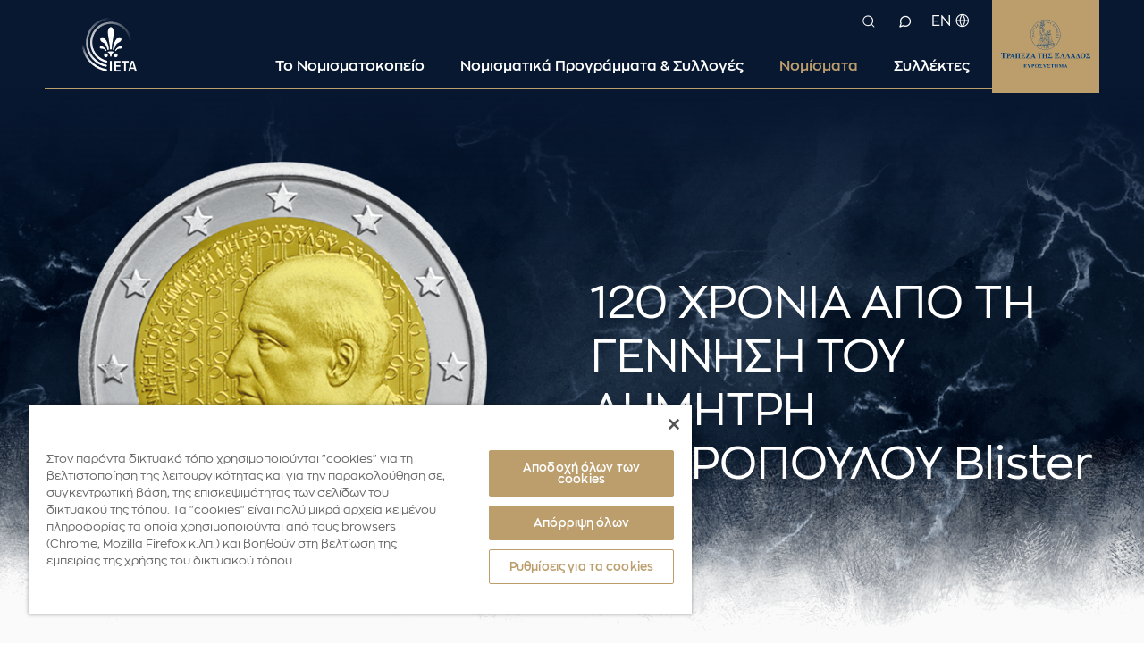

--- FILE ---
content_type: text/html; charset=utf-8
request_url: https://mint.bankofgreece.gr/el/nomismata/2016/120-hronia-apo-ti-gennisi-tou-dimitri-mitropoulou-blister/
body_size: 7501
content:

<!DOCTYPE html>
<html lang="el">

<head>
    <meta charset="utf-8" />
    <meta http-equiv="Content-Language" content="el" />

<title>120 ΧΡΟΝΙΑ ΑΠΟ ΤΗ ΓΕΝΝΗΣΗ ΤΟΥ ΔΗΜΗΤΡΗ ΜΗΤΡΟΠΟΥΛΟΥ b.</title>
    <link rel="canonical" href="https://mint.bankofgreece.gr/el/nomismata/2016/120-hronia-apo-ti-gennisi-tou-dimitri-mitropoulou-blister/" />

    <link href="https://mint.bankofgreece.gr/en/coins/2016/120-years-from-the-birth-of-dimitri-mitropoulos-blister/" rel="alternate" hreflang="en-us" />
    <link href="https://mint.bankofgreece.gr/el/nomismata/2016/120-hronia-apo-ti-gennisi-tou-dimitri-mitropoulou-blister/" rel="alternate" hreflang="el-gr" />

    <meta http-equiv="X-UA-Compatible" content="IE=edge">
    <meta name="viewport" content="width=device-width" />


<meta property="og:site_name" content="IETA - Νομισματοκοπείο" />
<meta property="og:title" content="120 ΧΡΟΝΙΑ ΑΠΟ ΤΗ ΓΕΝΝΗΣΗ ΤΟΥ ΔΗΜΗΤΡΗ ΜΗΤΡΟΠΟΥΛΟΥ b." />
<meta property="og:url" content="https://mint.bankofgreece.gr/el/nomismata/2016/120-hronia-apo-ti-gennisi-tou-dimitri-mitropoulou-blister/" />
    <meta property="og:image" content="https://mint.bankofgreece.gr/media/lkcmuki3/1_2023.png" />

<meta name="twitter:card" content="summary">
<meta name="twitter:site" content="IETA - Νομισματοκοπείο">
<meta name="twitter:title" content="120 ΧΡΟΝΙΑ ΑΠΟ ΤΗ ΓΕΝΝΗΣΗ ΤΟΥ ΔΗΜΗΤΡΗ ΜΗΤΡΟΠΟΥΛΟΥ b.">
<meta name="twitter:url" content="https://mint.bankofgreece.gr/el/nomismata/2016/120-hronia-apo-ti-gennisi-tou-dimitri-mitropoulou-blister/">
    <meta name="twitter:image" content="https://mint.bankofgreece.gr/media/lkcmuki3/1_2023.png">

<link rel="apple-touch-icon" sizes="180x180" href="/imgs/favicon/apple-touch-icon.png" />
<link rel="icon" type="image/png" sizes="32x32" href="/imgs/favicon/favicon-32x32.png" />
<link rel="icon" type="image/png" sizes="16x16" href="/imgs/favicon/favicon-16x16.png" />
<link rel="manifest" href="/imgs/favicon/site.webmanifest" />
<link rel="mask-icon" href="/imgs/favicon/safari-pinned-tab.svg" color="#5bbad5" />
<meta name="msapplication-TileColor" content="#da532c" />
<meta name="theme-color" content="#ffffff" />

    <!-- Head Assets References -->
    <link href="/css/main.min.css?t=1598896143" rel="stylesheet" type="text/css" />
    <link href="/fonts/icons/icons.css?t=1598896143" rel="stylesheet" type="text/css" />

    <script defer="" src="/js/main.min.js?t=1598896143" type="text/javascript"></script>

    <!-- External Head Scripts -->
<!-- CookiePro Cookies Consent Notice start for mint.bankofgreece.gr -->
<script type="text/javascript" src=https://cookie-cdn.cookiepro.com/consent/424ac425-3c1e-48d2-bd2a-05c24f05ce1e-test/OtAutoBlock.js ></script>
<script src=https://cookie-cdn.cookiepro.com/scripttemplates/otSDKStub.js data-document-language="true" type="text/javascript" charset="UTF-8" data-domain-script="424ac425-3c1e-48d2-bd2a-05c24f05ce1e-test" ></script>
<script type="text/javascript">
function OptanonWrapper() { }
</script>
<!-- CookiePro Cookies Consent Notice end for mint.bankofgreece.gr -->
<!-- Google tag (gtag.js) -->
<script async src=https://www.googletagmanager.com/gtag/js?id=G-YPJ0WC6CTY></script>
<script>
  window.dataLayer = window.dataLayer || [];
  function gtag(){dataLayer.push(arguments);}
  gtag('js', new Date());
 
  gtag('config', 'G-YPJ0WC6CTY');
</script>

    <script type="text/plain" class="optanon-category-C0004">
        document.body.classList.add('targeting-cookies-accepted')
    </script>

                              <script>!function(a){var e="https://s.go-mpulse.net/boomerang/",t="addEventListener";if("False"=="True")a.BOOMR_config=a.BOOMR_config||{},a.BOOMR_config.PageParams=a.BOOMR_config.PageParams||{},a.BOOMR_config.PageParams.pci=!0,e="https://s2.go-mpulse.net/boomerang/";if(window.BOOMR_API_key="S7B67-PX8VE-WBXQM-GKCZ5-E99JP",function(){function n(e){a.BOOMR_onload=e&&e.timeStamp||(new Date).getTime()}if(!a.BOOMR||!a.BOOMR.version&&!a.BOOMR.snippetExecuted){a.BOOMR=a.BOOMR||{},a.BOOMR.snippetExecuted=!0;var i,_,o,r=document.createElement("iframe");if(a[t])a[t]("load",n,!1);else if(a.attachEvent)a.attachEvent("onload",n);r.src="javascript:void(0)",r.title="",r.role="presentation",(r.frameElement||r).style.cssText="width:0;height:0;border:0;display:none;",o=document.getElementsByTagName("script")[0],o.parentNode.insertBefore(r,o);try{_=r.contentWindow.document}catch(O){i=document.domain,r.src="javascript:var d=document.open();d.domain='"+i+"';void(0);",_=r.contentWindow.document}_.open()._l=function(){var a=this.createElement("script");if(i)this.domain=i;a.id="boomr-if-as",a.src=e+"S7B67-PX8VE-WBXQM-GKCZ5-E99JP",BOOMR_lstart=(new Date).getTime(),this.body.appendChild(a)},_.write("<bo"+'dy onload="document._l();">'),_.close()}}(),"".length>0)if(a&&"performance"in a&&a.performance&&"function"==typeof a.performance.setResourceTimingBufferSize)a.performance.setResourceTimingBufferSize();!function(){if(BOOMR=a.BOOMR||{},BOOMR.plugins=BOOMR.plugins||{},!BOOMR.plugins.AK){var e=""=="true"?1:0,t="",n="clqg4paxzvmzw2l64soq-f-02f1ae596-clientnsv4-s.akamaihd.net",i="false"=="true"?2:1,_={"ak.v":"39","ak.cp":"1139223","ak.ai":parseInt("678282",10),"ak.ol":"0","ak.cr":9,"ak.ipv":4,"ak.proto":"h2","ak.rid":"68ec2f8","ak.r":38938,"ak.a2":e,"ak.m":"dscb","ak.n":"essl","ak.bpcip":"18.224.110.0","ak.cport":56986,"ak.gh":"23.55.170.176","ak.quicv":"","ak.tlsv":"tls1.3","ak.0rtt":"","ak.0rtt.ed":"","ak.csrc":"-","ak.acc":"","ak.t":"1769923741","ak.ak":"hOBiQwZUYzCg5VSAfCLimQ==DKFjOHt6Sh6KrnQBMFomfcuIwoxVAtfbBfS0x0+1KYZ/T6PH621+oLnaGGgwOlpDfBAWeM+mWfgAu3lQ7BLkmRhZ7zQm2We+pL3kVHEjpekezA1dSmhy/AJWwuGkKQ0M2UOx9WPC//8Iu0FKKPI4fINrdaxcCB3GjqmzLJglZ40XIvpXmzBxcCPYWIVXkxE2Me+D65c7um1FWbwGt5PunSRXslZT1FdS14El9+pi9luU2bd8VVpUCbDbugDfJoD0ht2/SKWg6mxCjAtorW1Z0bhItueyZfNjoNLJqMiXXsosKocNxA3c/GMcmAlY5NuGUJoxBwzq8o6QvJndHhmGNk2m9E4cxS+K/FWI2AMt7Naz5u/RzRfQT3xeMNpaZC4zPSv7ux0L85Sx+aTl3UP9ILBwNe2Lj0DD0ZPVDhlAR1A=","ak.pv":"9","ak.dpoabenc":"","ak.tf":i};if(""!==t)_["ak.ruds"]=t;var o={i:!1,av:function(e){var t="http.initiator";if(e&&(!e[t]||"spa_hard"===e[t]))_["ak.feo"]=void 0!==a.aFeoApplied?1:0,BOOMR.addVar(_)},rv:function(){var a=["ak.bpcip","ak.cport","ak.cr","ak.csrc","ak.gh","ak.ipv","ak.m","ak.n","ak.ol","ak.proto","ak.quicv","ak.tlsv","ak.0rtt","ak.0rtt.ed","ak.r","ak.acc","ak.t","ak.tf"];BOOMR.removeVar(a)}};BOOMR.plugins.AK={akVars:_,akDNSPreFetchDomain:n,init:function(){if(!o.i){var a=BOOMR.subscribe;a("before_beacon",o.av,null,null),a("onbeacon",o.rv,null,null),o.i=!0}return this},is_complete:function(){return!0}}}}()}(window);</script></head>

<body>


<header class="header">
    <div class="header__bar">
        <div class="page-container">
            <div class="header__cont">
                <div class="header__logo">
                        <a href="/el/" title="Μετάβαση στην Αρχική Σελίδα"><img src="/media/4gvpftbg/logo_anthemio-white-square.png" alt="MINT Logo" /></a>
                </div>
                <div class="header__main">
                    <div class="header__utils">
                        <div class="header__search"
                             data-redirect-url="/el/apotelesmata-anazitisis/">
                            <form>
                                <div class="header__search__cont">
                                    <label for="site-search-input"
                                           class="header__search__label icon-search"></label>
                                    <input id="site-search-input"
                                           type="text"
                                           placeholder="Αναζήτηση" />
                                    <a href="javascript:void(0)"
                                       class="header__search__clear icon-clear" title="Αναζήτηση"></a>
                                </div>
                            </form>
                        </div>
                            <div class="header__contact">
                                <a href="https://www.bankofgreece.gr/enimerosi/kentro-pliroforisis" class="icon-chat" title="Επικοινωνήστε μαζί μας" target="_blank"></a>
                            </div>
                                                    <div class="header__lang">
                                <a href="/en/coins/2016/120-years-from-the-birth-of-dimitri-mitropoulos-blister/" class="icon-globe" title="Change language to English">EN</a>
                            </div>
                    </div>
                    <div class="header__menu">
                            <nav>
                                <ul>
                                        <li>
                                            <a href="/el/to-nomismatokopeio/" title="Το Νομισματοκοπείο" class="">Το Νομισματοκοπείο</a>
                                        </li>
                                        <li>
                                            <a href="/el/nomismatika-programmata-sulloges/" title="Νομισματικά Προγράμματα &amp; Συλλογές" class="">Νομισματικά Προγράμματα &amp; Συλλογές</a>
                                        </li>
                                        <li>
                                            <a href="/el/nomismata/" title="Νομίσματα" class="current">Νομίσματα</a>
                                        </li>
                                        <li>
                                            <a href="/el/sullektes/" title="Συλλέκτες" class="">Συλλέκτες</a>
                                        </li>
                                </ul>
                            </nav>
                    </div>                   
                </div>
                <div class="header__bog">
                        <a href="https://www.bankofgreece.gr/" title="bankofgreece.gr" target="_blank">
                            <img src="/media/zkfngngv/asset-el1.svg" alt="Bank of Greece logo" />
                        </a>

                </div>
                <div class="header__burger">
                    <a href="javascript:void(0)"
                       class="active">
                        <span></span>
                        <span></span>
                        <span></span>
                        <span></span>
                    </a>
                </div>
            </div>
        </div>
    </div>
    <div class="header__mob">
        <div class="header__mob__main">
            <div class="page-container">
                    <nav>
                        <ul>
                                    <li>
                                        <a href="/el/to-nomismatokopeio/" title="Το Νομισματοκοπείο" class="">Το Νομισματοκοπείο</a>
                                    </li>
                                    <li>
                                        <a href="/el/nomismatika-programmata-sulloges/" title="Νομισματικά Προγράμματα &amp; Συλλογές" class="">Νομισματικά Προγράμματα &amp; Συλλογές</a>
                                    </li>
                                    <li>
                                        <a href="/el/nomismata/" title="Νομίσματα" class="current">Νομίσματα</a>
                                    </li>
                                    <li>
                                        <a href="/el/sullektes/" title="Συλλέκτες" class="">Συλλέκτες</a>
                                    </li>
                                                            <li>
                                    <div class="header__lang">
                                        <a href="/en/coins/2016/120-years-from-the-birth-of-dimitri-mitropoulos-blister/" class="icon-globe" title="Change language to English">EN</a>
                                    </div>
                                </li>
                        </ul>
                    </nav>
            </div>
        </div>
        <div class="header__mob__bog">
                <a href="https://www.bankofgreece.gr/" title="bankofgreece.gr" target="_blank">
                    <img src="/media/dxzoej41/asset-el2.svg" alt="Bank of Greece logo" />
                </a>
        </div>
    </div>
</header>


    <main class="page-content">
        


<section class="s-strip s-hero s-hero--coin">
        <div class="s-hero__bg">
            <img src="/imgs/misc/coin-bg-sliver-desk.png"
                 class="img-desk" />
            <img src="/imgs/misc/coin-bg-sliver-mob.png"
                 class="img-mob" />
        </div>
    <div class="page-container">
        <div class="s-hero__cont">
            <div class="s-hero__text">
                <h1 class="s-hero__title">120 ΧΡΟΝΙΑ ΑΠΟ ΤΗ ΓΕΝΝΗΣΗ ΤΟΥ ΔΗΜΗΤΡΗ ΜΗΤΡΟΠΟΥΛΟΥ Blister</h1>
            </div>
            <div class="s-hero__media">
            </div>
        </div>
    </div>
</section>






<section class="s-strip s-breadcrumb">
    <div class="page-container">
        <div class="s-breadcrumb__cont">
            <nav>
                <ul class="s-breadcrumb__list">
                        <li class="s-breadcrumb__item">
                            <a href="/el/" title="Μετάβαση στην Αρχική Σελίδα" class="icon-home"></a>
                        </li>
                                            <li class="s-breadcrumb__item">

                                <a href="/el/nomismata/" title="Νομίσματα">Νομίσματα</a>
                        </li>
                        <li class="s-breadcrumb__item">

                                <a href="/el/coins/2016/" title="2016">2016</a>
                        </li>
                        <li class="s-breadcrumb__item">

                                <span>120 ΧΡΟΝΙΑ ΑΠΟ ΤΗ ΓΕΝΝΗΣΗ ΤΟΥ ΔΗΜΗΤΡΗ ΜΗΤΡΟΠΟΥΛΟΥ Blister</span>
                        </li>
                </ul>
            </nav>
        </div>
    </div>
</section>



<section class="s-strip s-coin">
    <div class="page-container">
        <div class="s-coin__cont">
            <div class="s-coin__gallery">
                <div class="b-coin-gallery">
                    <div class="b-coin-gallery__main-wrap">
                        <div class="b-coin-gallery__main">
                            <div class="b-coin-gallery__items">
                                    <div class="b-coin-gallery__item">
                                        <div class="b-coin-gallery__img">
                                            <img src="/media/rshlqgqz/993a.png" title="120 ΧΡΟΝΙΑ ΑΠΟ ΤΗ ΓΕΝΝΗΣΗ ΤΟΥ ΔΗΜΗΤΡΗ ΜΗΤΡΟΠΟΥΛΟΥ Blister" />
                                        </div>
                                    </div>
                                    <div class="b-coin-gallery__item">
                                        <div class="b-coin-gallery__img">
                                            <img src="/media/e3npqtjg/993b.png" title="120 ΧΡΟΝΙΑ ΑΠΟ ΤΗ ΓΕΝΝΗΣΗ ΤΟΥ ΔΗΜΗΤΡΗ ΜΗΤΡΟΠΟΥΛΟΥ Blister" />
                                        </div>
                                    </div>
                                    <div class="b-coin-gallery__item">
                                        <div class="b-coin-gallery__img">
                                            <img src="/media/lp4hx0sj/993c.png" title="120 ΧΡΟΝΙΑ ΑΠΟ ΤΗ ΓΕΝΝΗΣΗ ΤΟΥ ΔΗΜΗΤΡΗ ΜΗΤΡΟΠΟΥΛΟΥ Blister" />
                                        </div>
                                    </div>
                            </div>
                        </div>
                    </div>
                    <div class="b-coin-gallery__thumbs">
                    </div>
                </div>
            </div>
            <div class="s-coin__info">
                <div class="s-coin__info__item">
                    <div class="b-coin-info">
                        <div class="b-coin-info__head-wrap">
                            <div class="b-coin-info__head">
                                <div class="b-coin-info__label s-hero__label"></div>
                                <div class="b-coin-info__title s-hero__title">120 ΧΡΟΝΙΑ ΑΠΟ ΤΗ ΓΕΝΝΗΣΗ ΤΟΥ ΔΗΜΗΤΡΗ ΜΗΤΡΟΠΟΥΛΟΥ Blister</div>
                                <a href="javascript:void(0)"
                                   class="b-coin-info__print icon-print"
                                   title="Εκτύπωση"></a>
                            </div>
                        </div>
                            <div class="b-coin-info__text">
                                <div class="b-coin-info__text__cont">
                                    <p>Επί 35 χρόνια, το πρόγραμμα ανταλλαγής φοιτητών “Erasmus” προωθεί την κίνηση ανθρώπων και ιδεών στην ενωμένη Ευρώπη.</p>
                                </div>
                                <a href="javascript:void(0)"
                                   class="b-coin-info__text__toggler"
                                   data-moretxt="Δείτε περισσότερα"
                                   data-lesstxt="Δείτε λιγότερα"></a>
                            </div>
                    </div>
                </div>
                <div class="s-coin__info__item">
                    <div class="b-coin-tags">
                        <ul class="b-coin-tags__list">
                                <li>
                                    <a href="/el/nomismatika-programmata-sulloges/nomismatiko-programma-2016/" class="b-coin-tags__item"
                                       title="Νομισματικό Πρόγραμμα 2016">Νομισματικό Πρόγραμμα 2016</a>
                                </li>
                                                                                        <li>
                                    <a href="/el/nomismata/?artists=57f49d969e9b4373bd6b6e8745ae88a8" title="Νομίσματα: Γ. Στα&#181;ατόπουλος"
                                       class="b-coin-tags__item">Νομίσματα: Γ. Στα&#181;ατόπουλος</a>
                                </li>

                        </ul>
                    </div>
                </div>
                <div class="s-coin__info__item">
                    <div class="b-coin-specs">
                        <div class="b-coin-specs__main">
                            <div class="b-coin-specs__cont">
                                <h2 class="b-coin-specs__title">Τεχνικές προδιαγραφές</h2>
                                <div class="b-coin-specs__table">
                                    <div class="b-coin-specs__row">
                                        <div class="b-coin-specs__row__cell">
                                            <div class="b-coin-specs__label">ΟΝΟΜΑΣΤΙΚΗ ΑΞΙΑ</div>
                                        </div>
                                        <div class="b-coin-specs__row__cell">
                                            <div class="b-coin-specs__val">2€</div>
                                        </div>
                                    </div>
                                    <div class="b-coin-specs__row">
                                        <div class="b-coin-specs__row__cell">
                                            <div class="b-coin-specs__label">ΔΙΑΜΕΤΡΟΣ</div>
                                        </div>
                                        <div class="b-coin-specs__row__cell">
                                            <div class="b-coin-specs__val">25,75 χιλ.</div>
                                        </div>
                                    </div>
                                    <div class="b-coin-specs__row">
                                        <div class="b-coin-specs__row__cell">
                                            <div class="b-coin-specs__label">ΒΑΡΟΣ</div>
                                        </div>
                                        <div class="b-coin-specs__row__cell">
                                            <div class="b-coin-specs__val">8,50 γρ</div>
                                        </div>
                                    </div>
                                    <div class="b-coin-specs__row">
                                        <div class="b-coin-specs__row__cell">
                                            <div class="b-coin-specs__label">ΜΟΡΦΗ ΣΤΕΦΑΝΗΣ</div>
                                        </div>
                                        <div class="b-coin-specs__row__cell">
                                            <div class="b-coin-specs__val">Λεπτή οδόντωση/περιφερειακή γραφή</div>
                                        </div>
                                    </div>
                                    <div class="b-coin-specs__row">
                                        <div class="b-coin-specs__row__cell">
                                            <div class="b-coin-specs__label">ΥΛΙΚΟ</div>
                                        </div>
                                        <div class="b-coin-specs__row__cell">
                                            <div class="b-coin-specs__val">Δακτυλίου: χαλκονικέλιο, πυρήνα: νικέλιο-ορείχαλκος</div>
                                        </div>
                                    </div>
                                    <div class="b-coin-specs__row">
                                        <div class="b-coin-specs__row__cell">
                                            <div class="b-coin-specs__label">ΣΥΣΚΕΥΑΣΙΑ</div>
                                        </div>
                                        <div class="b-coin-specs__row__cell">
                                            <div class="b-coin-specs__val">Coin card blister</div>
                                        </div>
                                    </div>
                                    <div class="b-coin-specs__row">
                                        <div class="b-coin-specs__row__cell">
                                            <div class="b-coin-specs__label">ΜΕΓΙΣΤΗ ΠΟΣΟΤΗΤΑ ΤΥΠΩΣΗΣ</div>
                                        </div>
                                        <div class="b-coin-specs__row__cell">
                                            <div class="b-coin-specs__val">6.500 τεμάχια</div>
                                        </div>
                                    </div>
                                    <div class="b-coin-specs__row">
                                        <div class="b-coin-specs__row__cell">
                                            <div class="b-coin-specs__label">ΠΟΙΟΤΗΤΑ ΤΥΠΩΣΗΣ</div>
                                        </div>
                                        <div class="b-coin-specs__row__cell">
                                            <div class="b-coin-specs__val">Λαμπρή ακυκλοφόρητη</div>
                                        </div>
                                    </div>
                                        <div class="b-coin-specs__row">
                                            <div class="b-coin-specs__row__cell">
                                                <div class="b-coin-specs__label">ΚΑΛΛΙΤΕΧΝΗΣ</div>
                                            </div>
                                            <div class="b-coin-specs__row__cell">
                                                <div class="b-coin-specs__val">Γ. Στα&#181;ατόπουλος</div>
                                                <a href="/el/nomismata/?artists=57f49d969e9b4373bd6b6e8745ae88a8" title="Νομίσματα του καλλιτέχνη"
                                                   class="e-arrow-link">Νομίσματα του καλλιτέχνη</a>
                                            </div>
                                        </div>
                                </div>
                            </div>
                        </div>
                        <div class="b-coin-specs__btm">
                            <div class="b-coin-specs__cont">
                                <div class="b-coin-specs__row">
                                    <div class="b-coin-specs__row__cell">
                                        <div class="b-coin-specs__price">€5</div>
                                    </div>
                                    <div class="b-coin-specs__row__cell">
                                        <div class="b-coin-specs__availability available">διαθέσιμο</div>
                                    </div>
                                </div>
                            </div>
                        </div>
                    </div>
                </div>
            </div>
        </div>
    </div>
</section>







<section class="s-strip s-download-list">
    <div class="s-download-list__cont">
        <div class="page-container">
            <ul class="s-download-list__list">
                    <li class="s-download-list__item">
                        <div class="s-download-list__item__cont">
                            <div class="s-download-list__text-col">
                                <div class="s-download-list__title">Για να παραγγείλετε χρησιμοποιήστε τη φόρμα</div>
                                    <div class="s-download-list__desc">Κατεβάστε το pdf, συμπληρώστε την φόρμα με τα στοιχεία σας και στείλτε τη με email</div>
                            </div>
                            <div class="s-download-list__link-col">
                                <a href="/media/cuybdhyy/registration_2015-2016_gr.doc" title="Φόρμα παραγγελίας Νομισματικών Προϊόντων 2015-2016" target="_blank"
                                   class="b-download-link icon-download">Φόρμα παραγγελίας Νομισματικών Προϊόντων 2015-2016</a>
                            </div>
                        </div>
                    </li>
                    <li class="s-download-list__item">
                        <div class="s-download-list__item__cont">
                            <div class="s-download-list__text-col">
                                <div class="s-download-list__title">Mάθετε τα πάντα για το νομισματικό πρόγραμμα 2016</div>
                                    <div class="s-download-list__desc">Κατεβάστε το σε μορφή pdf</div>
                            </div>
                            <div class="s-download-list__link-col">
                                <a href="/media/c5toln32/nomismatiko-_pro-gramma_2016.pdf" title="Νομισματικό Πρόγραμμα 2016" target="_blank"
                                   class="b-download-link icon-download">Νομισματικό Πρόγραμμα 2016</a>
                            </div>
                        </div>
                    </li>
            </ul>
        </div>
    </div>
</section>




<section class="s-strip s-coins-slider">
    <div class="page-container">
        <div class="s-coins-slider__cont">
            <div class="s-coins-slider__head">
                <h2 class="s-strip__title">Άλλα νομίσματα του προγράμματος</h2>
            </div>
            <div class="s-coins-slider__items">
                    <div class="s-coins-slider__item">
                        <a href="/el/nomismata/2016/100-hronia-apo-ti-gennisi-tou-gianni-morali/" title="100 ΧΡΟΝΙΑ ΑΠΟ ΤΗ ΓΕΝΝΗΣΗ ΤΟΥ ΓΙΑΝΝΗ ΜΟΡΑΛΗ" class="b-coin">
                            <div class="b-coin__img">
                                <div class="b-coin__img__inner">
                                    <div class="b-coin__img__front">
                                            <img src="/media/20ecpvqu/998a.png" title="100 ΧΡΟΝΙΑ ΑΠΟ ΤΗ ΓΕΝΝΗΣΗ ΤΟΥ ΓΙΑΝΝΗ ΜΟΡΑΛΗ" />
                                    </div>
                                </div>
                            </div>
                            <div class="b-coin__title">100 ΧΡΟΝΙΑ ΑΠΟ ΤΗ ΓΕΝΝΗΣΗ ΤΟΥ ΓΙΑΝΝΗ ΜΟΡΑΛΗ</div>
                        </a>
                    </div>
                    <div class="s-coins-slider__item">
                        <a href="/el/nomismata/2016/120-hronia-apo-ti-gennisi-tou-dimitri-mitropoulou-proof/" title="120 ΧΡΟΝΙΑ ΑΠΟ ΤΗ ΓΕΝΝΗΣΗ ΤΟΥ ΔΗΜΗΤΡΗ ΜΗΤΡΟΠΟΥΛΟΥ Proof" class="b-coin">
                            <div class="b-coin__img">
                                <div class="b-coin__img__inner">
                                    <div class="b-coin__img__front">
                                            <img src="/media/yjke20fe/992a.png" title="120 ΧΡΟΝΙΑ ΑΠΟ ΤΗ ΓΕΝΝΗΣΗ ΤΟΥ ΔΗΜΗΤΡΗ ΜΗΤΡΟΠΟΥΛΟΥ Proof" />
                                    </div>
                                </div>
                            </div>
                            <div class="b-coin__title">120 ΧΡΟΝΙΑ ΑΠΟ ΤΗ ΓΕΝΝΗΣΗ ΤΟΥ ΔΗΜΗΤΡΗ ΜΗΤΡΟΠΟΥΛΟΥ Proof</div>
                        </a>
                    </div>
                    <div class="s-coins-slider__item">
                        <a href="/el/nomismata/2016/120-hronia-apo-ti-gennisi-tou-dimitri-mitropoulou-rolls/" title="120 ΧΡΟΝΙΑ ΑΠΟ ΤΗ ΓΕΝΝΗΣΗ ΤΟΥ ΔΗΜΗΤΡΗ ΜΗΤΡΟΠΟΥΛΟΥ Rolls" class="b-coin">
                            <div class="b-coin__img">
                                <div class="b-coin__img__inner">
                                    <div class="b-coin__img__front">
                                            <img src="/media/hvkhzx5k/994a.png" title="120 ΧΡΟΝΙΑ ΑΠΟ ΤΗ ΓΕΝΝΗΣΗ ΤΟΥ ΔΗΜΗΤΡΗ ΜΗΤΡΟΠΟΥΛΟΥ Rolls" />
                                    </div>
                                </div>
                            </div>
                            <div class="b-coin__title">120 ΧΡΟΝΙΑ ΑΠΟ ΤΗ ΓΕΝΝΗΣΗ ΤΟΥ ΔΗΜΗΤΡΗ ΜΗΤΡΟΠΟΥΛΟΥ Rolls</div>
                        </a>
                    </div>
                    <div class="s-coins-slider__item">
                        <a href="/el/nomismata/2016/150-hronia-apo-tin-purpolisi-tis-monis-arkadiou-blister/" title="150 ΧΡΟΝΙΑ ΑΠΟ ΤΗΝ ΠΥΡΠΟΛΗΣΗ ΤΗΣ ΜΟΝΗΣ ΑΡΚΑΔΙΟΥ Blister" class="b-coin">
                            <div class="b-coin__img">
                                <div class="b-coin__img__inner">
                                    <div class="b-coin__img__front">
                                            <img src="/media/nqcfkhfn/996a.png" title="150 ΧΡΟΝΙΑ ΑΠΟ ΤΗΝ ΠΥΡΠΟΛΗΣΗ ΤΗΣ ΜΟΝΗΣ ΑΡΚΑΔΙΟΥ Blister" />
                                    </div>
                                </div>
                            </div>
                            <div class="b-coin__title">150 ΧΡΟΝΙΑ ΑΠΟ ΤΗΝ ΠΥΡΠΟΛΗΣΗ ΤΗΣ ΜΟΝΗΣ ΑΡΚΑΔΙΟΥ Blister</div>
                        </a>
                    </div>
                    <div class="s-coins-slider__item">
                        <a href="/el/nomismata/2016/150-hronia-apo-tin-purpolisi-tis-monis-arkadiou-proof/" title="150 ΧΡΟΝΙΑ ΑΠΟ ΤΗΝ ΠΥΡΠΟΛΗΣΗ ΤΗΣ ΜΟΝΗΣ ΑΡΚΑΔΙΟΥ Proof" class="b-coin">
                            <div class="b-coin__img">
                                <div class="b-coin__img__inner">
                                    <div class="b-coin__img__front">
                                            <img src="/media/n2bhpxz1/995a.png" title="150 ΧΡΟΝΙΑ ΑΠΟ ΤΗΝ ΠΥΡΠΟΛΗΣΗ ΤΗΣ ΜΟΝΗΣ ΑΡΚΑΔΙΟΥ Proof" />
                                    </div>
                                </div>
                            </div>
                            <div class="b-coin__title">150 ΧΡΟΝΙΑ ΑΠΟ ΤΗΝ ΠΥΡΠΟΛΗΣΗ ΤΗΣ ΜΟΝΗΣ ΑΡΚΑΔΙΟΥ Proof</div>
                        </a>
                    </div>
                    <div class="s-coins-slider__item">
                        <a href="/el/nomismata/2016/150-hronia-apo-tin-purpolisi-tis-monis-arkadiou-rolls/" title="150 ΧΡΟΝΙΑ ΑΠΟ ΤΗΝ ΠΥΡΠΟΛΗΣΗ ΤΗΣ ΜΟΝΗΣ ΑΡΚΑΔΙΟΥ Rolls" class="b-coin">
                            <div class="b-coin__img">
                                <div class="b-coin__img__inner">
                                    <div class="b-coin__img__front">
                                            <img src="/media/azbpfmvo/997a.png" title="150 ΧΡΟΝΙΑ ΑΠΟ ΤΗΝ ΠΥΡΠΟΛΗΣΗ ΤΗΣ ΜΟΝΗΣ ΑΡΚΑΔΙΟΥ Rolls" />
                                    </div>
                                </div>
                            </div>
                            <div class="b-coin__title">150 ΧΡΟΝΙΑ ΑΠΟ ΤΗΝ ΠΥΡΠΟΛΗΣΗ ΤΗΣ ΜΟΝΗΣ ΑΡΚΑΔΙΟΥ Rolls</div>
                        </a>
                    </div>
                    <div class="s-coins-slider__item">
                        <a href="/el/nomismata/2016/50-hronia-tileorasi-stin-ellada/" title="50 ΧΡΟΝΙΑ ΤΗΛΕΟΡΑΣΗ ΣΤΗΝ ΕΛΛΑΔΑ" class="b-coin">
                            <div class="b-coin__img">
                                <div class="b-coin__img__inner">
                                    <div class="b-coin__img__front">
                                            <img src="/media/1zfdxc3w/991a.png" title="50 ΧΡΟΝΙΑ ΤΗΛΕΟΡΑΣΗ ΣΤΗΝ ΕΛΛΑΔΑ" />
                                    </div>
                                </div>
                            </div>
                            <div class="b-coin__title">50 ΧΡΟΝΙΑ ΤΗΛΕΟΡΑΣΗ ΣΤΗΝ ΕΛΛΑΔΑ</div>
                        </a>
                    </div>
                    <div class="s-coins-slider__item">
                        <a href="/el/nomismata/2016/anamnistika-kermata-kukloforias-2016/" title="ΑΝΑΜΝΗΣΤΙΚA ΚΕΡΜΑTA ΚΥΚΛΟΦΟΡΙΑΣ 2016" class="b-coin">
                            <div class="b-coin__img">
                                <div class="b-coin__img__inner">
                                    <div class="b-coin__img__front">
                                            <img src="/media/3vipr543/coin_set_16.png" title="ΑΝΑΜΝΗΣΤΙΚA ΚΕΡΜΑTA ΚΥΚΛΟΦΟΡΙΑΣ 2016" />
                                    </div>
                                </div>
                            </div>
                            <div class="b-coin__title">ΑΝΑΜΝΗΣΤΙΚA ΚΕΡΜΑTA ΚΥΚΛΟΦΟΡΙΑΣ 2016</div>
                        </a>
                    </div>
                    <div class="s-coins-slider__item">
                        <a href="/el/nomismata/2016/dimokritos-per-460-370-ph/" title="ΔΗΜΟΚΡΙΤΟΣ (περ. 460-370 π.Χ.)" class="b-coin">
                            <div class="b-coin__img">
                                <div class="b-coin__img__inner">
                                    <div class="b-coin__img__front">
                                            <img src="/media/bo5hk210/986a.png" title="ΔΗΜΟΚΡΙΤΟΣ (περ. 460-370 π.Χ.)" />
                                    </div>
                                </div>
                            </div>
                            <div class="b-coin__title">ΔΗΜΟΚΡΙΤΟΣ (περ. 460-370 π.Χ.)</div>
                        </a>
                    </div>
                    <div class="s-coins-slider__item">
                        <a href="/el/nomismata/2016/dimokritos-per-460-370-ph-1/" title="ΔΗΜΟΚΡΙΤΟΣ (περ. 460-370 π.Χ.)" class="b-coin">
                            <div class="b-coin__img">
                                <div class="b-coin__img__inner">
                                    <div class="b-coin__img__front">
                                            <img src="/media/caqlcobx/989a.png" title="ΔΗΜΟΚΡΙΤΟΣ (περ. 460-370 π.Χ.)" />
                                    </div>
                                </div>
                            </div>
                            <div class="b-coin__title">ΔΗΜΟΚΡΙΤΟΣ (περ. 460-370 π.Χ.)</div>
                        </a>
                    </div>
                    <div class="s-coins-slider__item">
                        <a href="/el/nomismata/2016/menandros-342-292-ph/" title="ΜΕΝΑΝΔΡΟΣ (342-292 π.Χ.)" class="b-coin">
                            <div class="b-coin__img">
                                <div class="b-coin__img__inner">
                                    <div class="b-coin__img__front">
                                            <img src="/media/a50nu1ld/990a.png" title="ΜΕΝΑΝΔΡΟΣ (342-292 π.Χ.)" />
                                    </div>
                                </div>
                            </div>
                            <div class="b-coin__title">ΜΕΝΑΝΔΡΟΣ (342-292 π.Χ.)</div>
                        </a>
                    </div>
                    <div class="s-coins-slider__item">
                        <a href="/el/nomismata/2016/olumpia/" title="ΟΛΥΜΠΙΑ" class="b-coin">
                            <div class="b-coin__img">
                                <div class="b-coin__img__inner">
                                    <div class="b-coin__img__front">
                                            <img src="/media/utclqp2e/988a.png" title="ΟΛΥΜΠΙΑ" />
                                    </div>
                                </div>
                            </div>
                            <div class="b-coin__title">ΟΛΥΜΠΙΑ</div>
                        </a>
                    </div>
                    <div class="s-coins-slider__item">
                        <a href="/el/nomismata/2016/tourismos-peloponnisos/" title="ΠΕΛΟΠΟΝΝΗΣΟΣ" class="b-coin">
                            <div class="b-coin__img">
                                <div class="b-coin__img__inner">
                                    <div class="b-coin__img__front">
                                            <img src="/media/2febvr5o/999a.png" title="ΠΕΛΟΠΟΝΝΗΣΟΣ" />
                                    </div>
                                </div>
                            </div>
                            <div class="b-coin__title">ΠΕΛΟΠΟΝΝΗΣΟΣ</div>
                        </a>
                    </div>
                    <div class="s-coins-slider__item">
                        <a href="/el/nomismata/2016/poseidonas/" title="ΠΟΣΕΙΔΩΝΑΣ" class="b-coin">
                            <div class="b-coin__img">
                                <div class="b-coin__img__inner">
                                    <div class="b-coin__img__front">
                                            <img src="/media/dldbhlja/987a.png" title="ΠΟΣΕΙΔΩΝΑΣ" />
                                    </div>
                                </div>
                            </div>
                            <div class="b-coin__title">ΠΟΣΕΙΔΩΝΑΣ</div>
                        </a>
                    </div>
            </div>
        </div>
    </div>
</section>
    </main>


<footer class="footer">
    <div class="footer__main">
        <div class="page-container">
            <div class="footer__main__cont">
                <div class="footer__top-link">
                    <a href="javascript:void(0)"
                       class="icon-chevron-up"></a>
                </div>
                <div class="footer__card">
                    <div class="footer__card__cont">
                        <div class="footer__card__logo">
                                <a href="/el/" title="Μετάβαση στην Αρχική Σελίδα"><img src="/media/4gvpftbg/logo_anthemio-white-square.png" alt="MINT Logo" /></a>
                        </div>
                        <div class="footer__card__links">
                            <nav>
                                <ul>
                                                                            <li>
                                            <a href="https://www.bankofgreece.gr/xristika/forma-epikoinwnias" class="icon-chat" target="_blank" title="Επικοινωνήστε μαζί μας">Επικοινωνήστε μαζί μας</a>
                                        </li>
                                                                            <li>
                                            <a href="https://www.bankofgreece.gr/" class="icon-link" target="_blank" title="bankofgreece.gr">bankofgreece.gr</a>
                                        </li>
                                </ul>
                            </nav>
                        </div>
                    </div>
                </div>
                    <div class="footer__nav">
                            <div class="footer__nav__group">
                                <div class="footer__nav__group__title">ΤΟ ΝΟΜΙΣΜΑΤΟΚΟΠΕΙΟ</div>
                                <div class="footer__nav__group__cont">
                                    <nav>
                                        <ul>
                                                <li>
                                                    <a href="/el/to-nomismatokopeio/" target="" title="Νομισματοκοπείο">Νομισματοκοπείο</a>
                                                </li>
                                                <li>
                                                    <a href="/el/to-nomismatokopeio/drastiriotites/" target="" title="Δραστηριότητες">Δραστηριότητες</a>
                                                </li>
                                                <li>
                                                    <a href="/el/to-nomismatokopeio/istoriki-diadromi/" target="" title="Ιστορική Διαδρομή">Ιστορική Διαδρομή</a>
                                                </li>
                                        </ul>
                                    </nav>
                                </div>
                            </div>
                            <div class="footer__nav__group">
                                <div class="footer__nav__group__title">ΝΟΜΙΣΜΑΤΑ</div>
                                <div class="footer__nav__group__cont">
                                    <nav>
                                        <ul>
                                                <li>
                                                    <a href="/el/nomismata/" target="" title="Όλα τα νομίσματα">Όλα τα νομίσματα</a>
                                                </li>
                                                <li>
                                                    <a href="/el/nomismata/?types=59b01f61400a45928197714221dec467" target="" title="Χρυσά">Χρυσά</a>
                                                </li>
                                                <li>
                                                    <a href="/el/nomismata/?types=27003d481c0748ecbcfd0a71cd678595" target="" title="Αργυρά">Αργυρά</a>
                                                </li>
                                        </ul>
                                    </nav>
                                </div>
                            </div>
                            <div class="footer__nav__group">
                                <div class="footer__nav__group__title">ΝΟΜΙΣΜΑΤΙΚΑ ΠΡΟΓΡΑΜΜΑΤΑ &amp; ΣΥΛΛΟΓΕΣ</div>
                                <div class="footer__nav__group__cont">
                                    <nav>
                                        <ul>
                                                <li>
                                                    <a href="/el/nomismatika-programmata-sulloges/" target="" title="Όλα τα προγράμματα και οι συλλογές">Όλα τα προγράμματα και οι συλλογές</a>
                                                </li>
                                        </ul>
                                    </nav>
                                </div>
                            </div>
                            <div class="footer__nav__group">
                                <div class="footer__nav__group__title">ΣΥΛΛΕΚΤΕΣ</div>
                                <div class="footer__nav__group__cont">
                                    <nav>
                                        <ul>
                                                <li>
                                                    <a href="/el/sullektes/" target="" title="Πώς να παραγγείλετε">Πώς να παραγγείλετε</a>
                                                </li>
                                        </ul>
                                    </nav>
                                </div>
                            </div>
                    </div>
                
            </div>
        </div>
    </div>
        <div class="footer__btm">
            <div class="page-container">
                <div class="footer__btm__cont">
                    <nav>
                        <ul>
                                <li>
                                    <a href="/el/oroi-hrisis/" target="" title="Όροι χρήσης">Όροι χρήσης</a>
                                </li>
                                <li>
                                    <a href="/el/prosopika-dedomena/" target="" title="Προσωπικά δεδομένα">Προσωπικά δεδομένα</a>
                                </li>
                                <li>
                                    <a href="/el/to-nomismatokopeio/drastiriotites/systima-diaheirisis-summorfosis-pistopoiiseis/" target="" title="Σύστημα Διαχείρισης Συμμόρφωσης – Πιστοποιήσεις">Σύστημα Διαχείρισης Συμμόρφωσης – Πιστοποιήσεις</a>
                                </li>
                        </ul>
                    </nav>
                </div>
            </div>
        </div>
</footer>


    <!-- External Body Scripts -->

</body>
</html>

--- FILE ---
content_type: text/css
request_url: https://mint.bankofgreece.gr/fonts/icons/icons.css?t=1598896143
body_size: 481
content:
@font-face {
    font-family: "icons";
    src: url("./icons.ttf?9f1dc90acea17b38866c37bd934f73b2") format("truetype"),
url("./icons.woff?9f1dc90acea17b38866c37bd934f73b2") format("woff"),
url("./icons.woff2?9f1dc90acea17b38866c37bd934f73b2") format("woff2"),
url("./icons.eot?9f1dc90acea17b38866c37bd934f73b2#iefix") format("embedded-opentype");
}

i[class^="icon-"]:before, i[class*=" icon-"]:before {
    font-family: icons !important;
    font-style: normal;
    font-weight: normal !important;
    font-variant: normal;
    text-transform: none;
    line-height: 1;
    -webkit-font-smoothing: antialiased;
    -moz-osx-font-smoothing: grayscale;
}

.icon-globe:before {
    content: "\21";
}
.icon-phone:before {
    content: "\22";
}
.icon-search:before {
    content: "\23";
}
.icon-clear:before {
    content: "\24";
}
.icon-chat:before {
    content: "\25";
}
.icon-link:before {
    content: "\26";
}
.icon-fb:before {
    content: "\27";
}
.icon-youtube:before {
    content: "\28";
}
.icon-chevron-up:before {
    content: "\29";
}
.icon-arrow-right:before {
    content: "\2a";
}
.icon-calendar:before {
    content: "\2b";
}
.icon-play:before {
    content: "\2c";
}
.icon-arrow-link:before {
    content: "\2d";
}
.icon-home:before {
    content: "\2e";
}
.icon-chevron-up-sml:before {
    content: "\2f";
}
.icon-chevron-right-sml:before {
    content: "\30";
}
.icon-download:before {
    content: "\32";
}
.icon-tick:before {
    content: "\33";
}
.icon-filters:before {
    content: "\34";
}
.icon-minus-box:before {
    content: "\35";
}
.icon-plus-box:before {
    content: "\36";
}
.icon-print:before {
    content: "\37";
}
.icon-print-01:before {
    content: "\38";
}


--- FILE ---
content_type: image/svg+xml
request_url: https://mint.bankofgreece.gr/imgs/misc/IETA-logo-split.svg
body_size: 40324
content:
<svg width="190" height="392" fill="none" xmlns="http://www.w3.org/2000/svg" xmlns:xlink="http://www.w3.org/1999/xlink"><path fill="url(#pattern0)" d="M-187.578.361h377.471v391.421h-377.471z" opacity=".3"/><defs><pattern id="pattern0" patternContentUnits="objectBoundingBox" width="1" height="1"><use xlink:href="#image0_1260_12253" transform="matrix(.00103 0 0 .00101 0 -.093)"/></pattern><image id="image0_1260_12253" width="969" height="1205" xlink:href="[data-uri]"/></defs></svg>

--- FILE ---
content_type: image/svg+xml
request_url: https://mint.bankofgreece.gr/media/dxzoej41/asset-el2.svg
body_size: 53290
content:
<?xml version="1.0" encoding="UTF-8"?><svg id="Layer_2" xmlns="http://www.w3.org/2000/svg" viewBox="0 0 377.69 200.65"><defs><style>.cls-1,.cls-2{fill:#fff;}.cls-2{fill-rule:evenodd;}</style></defs><g id="Layer_1-2"><g><path class="cls-2" d="M226.58,13.18l.17,.17,.13,.06,.08,.08,.13,.06,.27,.27,.15,.06,.06,.08,.15,.06,.61,.61,.15,.08,.27,.27,.15,.06,.13,.15v.06l.06,.06,.15,.06,.27,.3,.15,.06,.61,.61,.15,.08,.06,.06,.15,.06,.27,.27,.13,.08,.15,.13v.06l.27,.3,.15,.06,.13,.13v.08l2.36,2.34v.06l.06,.08,.15,.06,.34,.34v.08l.34,.34v.06l.08,.08,.13,.06,.15,.15v.06l.34,.34v.08l.15,.13v.06l.67,.7v.06l.15,.15v.06l.34,.36v.06l.15,.15v.06l.34,.34v.08l.15,.13v.06l.34,.36v.06l.15,.15v.06l.15,.13v.08l.34,.34v.06l.13,.15v.06l.36,.36v.06l.13,.15v.06l.15,.13v.08l.15,.13v.06l.13,.15v.06l.15,.15v.06l.34,.36v.06l.15,.13v.08l.13,.13v.08l.15,.13v.06l.06,.08v.06l.06,.06v.06l.15,.15v.06l.13,.15v.06l.15,.15v.06l.15,.15v.06l.13,.13v.08l.15,.13v.08l.13,.13v.06l.08,.08v.06l.06,.06v.08l.13,.13v.06l.15,.15v.06l.15,.15v.06l.06,.06v.08l.06,.06v.06l.15,.15v.06l.13,.15v.06l.08,.06v.15l.06,.06v.06l.06,.08v.06l.15,.13v.08l.13,.13v.08l.15,.13v.06l.06,.08v.06l.06,.06v.06l.15,.15v.06l.13,.15v.06l.08,.06v.15l.06,.06v.08l.06,.06v.06l.15,.15v.06l.06,.06v.21l.15,.15v.06l.13,.13v.08l.06,.06v.21l.15,.13v.08l.15,.13v.08l.06,.06v.21l.13,.13v.08l.15,.13v.06l.06,.08v.21l.07,.06h-1.11l-.06-.06v-.08l-.15-.13v-.08l-.06-.06v-.21l-.15-.13v-.08l-.13-.13v-.06l-.06-.08v-.21l-.15-.13v-.06l-.15-.15v-.06l-.06-.08v-.19l-.13-.15v-.06l-.08-.06v-.08l-.06-.06v-.06l-.06-.08v-.13l-.15-.15v-.06l-.13-.15v-.06l-.08-.06v-.06l-.06-.08v-.06l-.13-.15v-.06l-.15-.13v-.08l-.15-.13v-.06l-.06-.08v-.06l-.06-.06v-.08l-.06-.06v-.13l-.15-.15v-.06l-.15-.15v-.06l-.06-.06v-.08l-.06-.06v-.06l-.15-.15v-.06l-.13-.15v-.06l-.15-.15v-.06l-.06-.06v-.06l-.06-.08v-.06l-.15-.13v-.08l-.15-.13v-.08l-.13-.13v-.06l-.15-.15v-.06l-.13-.15v-.06l-.15-.15v-.06l-.13-.15v-.06l-.08-.06v-.06l-.06-.08v-.06l-.13-.15v-.06l-.15-.13v-.08l-.34-.34v-.06l-.15-.15v-.06l-.15-.15v-.06l-.13-.15v-.06l-.15-.13v-.08l-.13-.13v-.08l-.36-.34v-.06l-.13-.15v-.06l-.36-.34v-.08l-.13-.13v-.08l-.15-.13v-.06l-.34-.36v-.06l-.15-.15v-.06l-.34-.34v-.08l-.15-.13v-.06l-.34-.36v-.06l-.15-.15v-.06l-.67-.7v-.06l-.15-.15v-.06l-.34-.34v-.08l-.08-.06-.13-.06-.15-.15v-.06l-.34-.34v-.08l-.27-.27-.15-.06-.13-.15v-.06l-2.36-2.34v-.08l-.06-.06-.15-.06-.34-.36v-.06l-.06-.06-.15-.08-.27-.27-.15-.06-.06-.06-.15-.08-.61-.61-.15-.06-.27-.3-.13-.06-.15-.13v-.08l-.06-.06-.15-.06-.27-.27-.13-.08-.63-.61-.15-.06-.06-.08-.13-.06-.11-.1v-1.32h0Zm8.39,23.28h.98l.07-.06v-.08l.13-.13v-.08l.06-.06v-.06l.15-.15v-.06l.06-.06v-.08l.15-.13v-.06l.06-.08v-.06l.15-.15v-.06l.13-.13v-.08l.06-.06v-.06l.15-.15v-.06l.21-.21v-.06h-.7l-.91,.06-.55,.06-.7,.08-.61,.06-.76,.06-1.67,.21v.06h-.15v-.06h-.06l-.55,.06-1.24,.15-.55,.06-.63,.06-.27,.08v.13l.06,.08v.06l.08,.06v.06l.19,.21v.08h.63v-.08l.55-.06,.7-.06,.49-.08,.7-.06,.55-.06,.82-.06,.49-.08,.7-.06,.42-.06h.06v.06h.15v-.06h1.03v.21l-.06,.06v.13l-.15,.15v.06l-.15,.15v.06l-.06,.06v.08l-.06,.06v.06l-.15,.15h0Zm-8.39-8.69v.77l.17-.05,.61-.19,.57-.15,.4-.13,.36-.08,.27-.06,.27-.15h.82l.08,.08v.21l-.08,.06v.13l-.06,.08v.13l-.06,.06v.15l-.06,.06v.08l-.08,.06v.13l-.06,.08v.13l-.06,.08v.06l-.08,.06v.06l-.06,.08v.13l-.06,.08v.06l-.06,.06v.06l-.08,.08v.13l-.06,.08v.13l-.06,.06v.08l-.08,.06v.13l-.06,.08v.06l-.06,.06v.15l-.06,.06v.06l-.08,.08v.06l-.06,.06v.15l-.06,.06v.15l-.08,.06v.06l-.06,.08v.13l-.06,.06v.08l-.06,.06v.06l-.08,.08v.13l-.06,.06v.08l-.06,.06v.13l-.06,.08v.06l.13,.15,.42,.19v.08h.06v-.08l.06-.06v-.13l.08-.08v-.06l.06-.06v-.08l.06-.06v-.13l.06-.08v-.06l.08-.06v-.06l.06-.08v-.13l.06-.08v-.06l.08-.06v-.15l.06-.06v-.06l.06-.08v-.13l.06-.06v-.08l.08-.06v-.15l.06-.06v-.06l.06-.06v-.15l.08-.06v-.08l.06-.06v-.06l.06-.06v-.08l.06-.06v-.13l.08-.08v-.06l.06-.06v-.15l.06-.06v-.15l.08-.06v-.15l.06-.06v-.06l.06-.06v-.08l.06-.06v-.15l.08-.06v-.06l.06-.06v-.15l.06-.06v-.08l.06-.06v-.06l.08-.06v-.15l.06-.06v-.06l.06-.08v-.13l.08-.08v-.13l.06-.06v-.08l.06-.06v-.15l.06-.06v-.13l.08-.08v-.06l.06-.06v-.08l.06-.06v-.13l.08-.08h-.3l-1.64,.42-.21,.06-.27,.08-.21,.06-.82,.21-.21,.06-.27,.06-.42,.15-.65,.16h0Z"/><path class="cls-2" d="M208.25,3.28l.15,.03,.21,.06,.27,.08,.15,.06,.06,.06,.27,.08,.21,.06,.55,.13,.15,.08,.06,.06,.21,.06,.27,.15,.21,.06,.27,.15,.21,.06,.27,.15,.21,.06,.27,.06,.15,.06,.06,.08,.27,.06,.15,.06,.06,.08,.27,.06,.15,.06,.06,.06,.21,.08,.27,.13,.21,.06,.4,.21,.08,.08,.21,.06,.4,.21,.08,.06,.19,.06,.42,.21,.06,.06,.21,.08,.42,.21,.06,.06,.27,.06,.15,.06,.06,.08,.15,.06,.06,.06,.27,.06,.15,.08,.06,.06,.13,.06,.08,.08,.13,.06,.08,.06,.4,.21,.08,.06,.13,.08,.06,.06,.15,.06,.06,.06,.15,.08,.06,.06,.27,.06,.15,.08,.06,.06,.15,.06,.06,.06,.15,.08,.06,.06,.4,.21,.08,.06,.13,.06,.08,.08,.13,.06,.06,.06,.15,.08,.06,.06,.42,.21,.06,.06,.15,.06,.06,.08,.15,.06,.06,.06,.13,.06,.08,.08,.13,.06,.08,.06,.13,.06,.27,.3,.15,.06,.06,.06,.42,.21,.06,.06,.15,.08,.06,.06,.15,.06,.06,.06,.13,.08,.08,.06,.13,.06,.06,.08,.15,.06,.27,.27,.15,.06,.06,.06,.15,.08,.06,.06,.13,.06,.3,.27,.13,.08,.06,.06,.15,.06,.06,.08,.15,.06,.13,.13v1.31l-.21-.2-.13-.06-.06-.08-.15-.06-.27-.27-.15-.06-.06-.08-.13-.06-.08-.06-.13-.06-.27-.3-.15-.06-.06-.06-.15-.06-.06-.08-.15-.06-.27-.27-.13-.06-.08-.08-.13-.06-.06-.06-.15-.08-.06-.06-.15-.06-.06-.06-.42-.21-.06-.06-.15-.08-.06-.06-.15-.06-.27-.27-.13-.08-.06-.06-.15-.06-.06-.08-.15-.06-.06-.06-.15-.06-.06-.08-.42-.21-.06-.06-.15-.06-.06-.06-.13-.08-.08-.06-.13-.06-.06-.06-.42-.21-.06-.08-.15-.06-.06-.06-.15-.06-.06-.08-.27-.06-.15-.06-.06-.08-.15-.06-.06-.06-.15-.06-.06-.08-.13-.06-.08-.06-.4-.21-.08-.06-.13-.08-.06-.06-.15-.06-.06-.08-.27-.06-.15-.06-.06-.06-.15-.08-.06-.06-.27-.06-.15-.06-.06-.08-.27-.13-.21-.08-.15-.06-.06-.06-.27-.15-.21-.06-.13-.06-.08-.08-.27-.13-.21-.06-.13-.08-.08-.06-.27-.15-.19-.06-.3-.13-.19-.08-.15-.06-.06-.06-.27-.08-.15-.06-.06-.06-.27-.06-.15-.08-.06-.06-.27-.06-.21-.08-.27-.13-.21-.06-.27-.15-.21-.06-.27-.15-.21-.06-.15-.06-.06-.08-.55-.13-.21-.06-.27-.08-.15-.06-.06-.06-.27-.08h-.02v-1.07h0Zm18.35,25.26v-.77l-.21,.05-.19,.06-.27,.06-.21,.08-.27,.06-.21,.06-.27,.06-.42,.15-.82,.21-.21,.06-.27,.06-.21,.08-.15,.06v.13l.42,.42v.06h.42v-.06l.61-.21,.27-.06,.63-.21,.27-.06,.21-.06,.55-.15,.21-.06,.13-.04h0Zm-18.35-12.25v1.68l.02,.02,.13,.06,.36,.36v.06l1.18,1.18,.13,.06,.06,.06,.15,.06,.06,.08v.06h.08v-.06l.27-.15,.21-.06,.06-.06v-.08l-.55-.55v-.06l-1.54-1.52v-.08l-.06-.06v-.06l-.06-.08,.06-.06v-.06l.27-.15,.21-.06,.27-.06,.42-.15,.13-.06,.21-.06,.57-.15,.82-.27,.15-.06v-.27l-.08-.08v-.06l-.06-.06v-.08l-.06-.06v-.06l-.08-.06v-.15l-.06-.06v-.08l-.06-.06v-.06l-.06-.06v-.08l-.08-.06v-.06l-.06-.06v-.15l-.06-.06v-.08l-.08-.06v-.06l-.06-.06v-.15l-.06-.06v-.08l-.06-.06v-.06l-.08-.06v-.15l-.06-.06v-.08l-.06-.06v-.13l-.08-.08v-.13l.15-.15h2.36v.06h.34v-.06l.15-.06,.19-.06v-.15l-.06-.06v-.15l-.06-.06v-.06l-.15-.15-.82-.06-2-.06h-1.52l.06,.06v.13l.06,.08v.13l.06,.06v.08l.08,.06v.06l.06,.08v.06l.06,.06v.15l.08,.06v.06l.06,.08v.06l.06,.06v.06l.06,.08v.06l.08,.06v.08l.06,.06v.13l.06,.08v.06l.06,.06v.08l.08,.06v.06l.06,.06v.08l.06,.06v.06l.08,.08v.13l.06,.06v.08l.06,.06v.06l.06,.06v.08l.08,.06v.34l-.15,.15-.13,.06-.42,.15-.27,.06-.42,.15-.27,.06-.42,.13-.27,.08-.08,.03h0Zm13.03,10.96v-.06l-.15-.06-.06-.06-.15-.08-.27-.27-.13-.06v-.06l-.15-.08-.27-.27-.15-.06-.4-.42-.15-.06-.21-.21-.13-.06-.36-.36-.13-.06-.21-.21-.15-.06-.27-.27v-.15l.27-.27v-.06l.36-.34v-.08l.34-.34v-.06l.42-.42v-.06l.27-.27v-.08l.49-.49v-.06l.34-.34v-.08l.36-.34v-.06l.49-.48v-.08l.34-.34v-.06l.42-.42v-.06l.4-.42v-.06l.3-.27h.13l.15,.13,.13,.06,.42,.42,.15,.06,.34,.36,.15,.06,.27,.27,.13,.06,.27,.3,.15,.06,.49,.48,.13,.06,.63,.63v.06l-.27,.27v.06l-.06,.08v.06h-.21v-.06l-.21-.21-.15-.06-.21-.21-.13-.08-.42-.4-.13-.08-.21-.19-.15-.08-.4-.4-.15-.08-.21-.21-.13-.06-.08-.06-.13-.06h-.27l-.08,.06-.13,.06-.15,.15v.06l-.4,.42v.06l-.21,.21v.06l-.15,.15v.06l-.06,.06v.15l.49,.49,.13,.06,.57,.55,.13,.08,.21,.19,.15,.08,.55,.55,.13,.06v.08l.08,.06,.13,.06,.08,.06v.08l-.08,.06v.06l-.27,.27v.08h-.21v-.08l-.06-.06-.15-.06-.34-.36-.15-.06-.34-.34-.15-.08-.27-.27-.13-.06v-.06l-.15-.08-.34-.34-.15-.06-.13-.15-.15-.06-.06-.06h-.15l-.13,.06-.55,.55v.06l-.42,.42v.06l-.36,.36v.06l-.13,.15v.06l-.06,.06v.36l1.1,1.1,.15,.06,.49,.48,.13,.08,.21,.21,.15,.06,.27,.27v.13l-.15,.15v.06l-.13,.15-.15,.06v.06h-.06Z"/><path class="cls-2" d="M245.12,36.44l.1,.08v.06l.13,.15v.06l.08,.06v.21l.13,.15v.06l.08,.06v.21l.13,.15v.06l.06,.06v.21l.08,.08v.13l.06,.06v.08l.06,.06v.06l.08,.06v.15l.06,.06v.08l.06,.06v.06l.06,.06v.15l.08,.06v.08l.06,.06v.06l.06,.06v.15l.08,.06v.15l.06,.06v.06l.06,.08v.06l.06,.06v.15l.08,.06v.06l.06,.08v.06l.06,.06v.15l.06,.06v.21l.08,.06v.15l.06,.06v.06l.06,.08v.06l.08,.06v.21l.06,.06v.15l.06,.06v.21l.06,.06v.15l.08,.06v.06l.06,.08v.06l.06,.06v.15l.08,.06v.21l.06,.06v.15l.06,.06v.21l.06,.06v.06l.08,.08v.06l.06,.06v.15l.06,.06v.21l.08,.06v.15l.06,.06v.21l.06,.06v.21l.06,.06v.15l.08,.06v.21l.06,.06v.15l.06,.06v.21l.06,.06v.21l.08,.06v.42l.06,.06v.21l.06,.06v.15l.08,.06v.21l.06,.06v.15l.06,.06v.21l.06,.06v.21l.08,.08v.13l.06,.06v.21l.06,.06v.42l.08,.06v.21l.06,.08v.48l.06,.06v.13l.06,.08v.48l.08,.06v.13l.06,.08v.21l.06,.06v.42l.08,.06v.21l.06,.06v.42l.06,.06v.49l.06,.06v.42l.08,.06v.48l.06,.06v.42l.06,.06v.49l.08,.08v.67l.06,.08v.67l.06,.08v.7l.06,.06v.7l.08,.06v1.24l.06,.06v2.57l.06,.06v.27l-.06,.06v1.39h-1.03v-1.52l.06-.06-.06-.08v-2.61l-.08-.08v-1.16l-.06-.08v-.76l-.06-.06v-.7l-.06-.06v-.7l-.08-.06v-.7l-.06-.06v-.49l-.06-.08v-.4l-.08-.08v-.4l-.06-.08v-.49l-.06-.06v-.42l-.06-.06v-.49l-.08-.06v-.15l-.06-.06v-.48l-.06-.06v-.15l-.08-.06v-.21l-.06-.06v-.42l-.06-.06v-.21l-.06-.06v-.49l-.08-.06v-.15l-.06-.06v-.48l-.06-.08v-.13l-.06-.06v-.21l-.08-.06v-.21l-.06-.08v-.13l-.06-.06v-.21l-.08-.08v-.13l-.06-.06v-.21l-.06-.08v-.19l-.06-.08v-.4l-.08-.08v-.21l-.06-.06v-.13l-.06-.08v-.19l-.08-.08v-.13l-.06-.08v-.19l-.06-.08v-.21l-.06-.06v-.13l-.08-.08v-.19l-.06-.08v-.13l-.06-.08v-.06l-.08-.06v-.06l-.06-.08v-.21l-.06-.06v-.13l-.06-.08v-.21l-.08-.06v-.13l-.06-.08v-.06l-.06-.06v-.08l-.06-.06v-.13l-.08-.08v-.21l-.06-.06v-.13l-.06-.08v-.19l-.08-.08v-.06l-.06-.06v-.08l-.06-.06v-.13l-.06-.08v-.21l-.08-.06v-.13l-.06-.08v-.06l-.06-.06v-.06l-.08-.08v-.13l-.06-.08v-.06l-.06-.06v-.06l-.06-.08v-.13l-.08-.08v-.13l-.06-.06v-.08l-.06-.06v-.06l-.08-.08v-.13l-.06-.06v-.08l-.06-.06v-.06l-.06-.08v-.13l-.08-.06v-.08l-.06-.06v-.06l-.06-.08v-.13l-.08-.06v-.21l-.13-.15v-.06l-.06-.06v-.21l-.15-.15v-.06l-.06-.06v-.21l-.15-.15v-.06l-.13-.15v-.06l-.08-.06v-.21l-.08-.08h1.1Zm-8.91,27.9h.76v-.21l-.06-.06v-.55l.06-.08v-.34l.08-.06v-.15l.06-.06v-.15l.06-.06v-.06l.08-.08v-.13l.13-.15v-.06l.15-.15v-.06l.61-.61,.15-.08,.06-.06,.15-.06,.06-.08,.13-.06,.21-.06,.15-.06,.21-.08,.27-.06h1.1l.63,.21,.06,.06,.27,.15,.08,.06,.13,.06,.06,.08,.15,.06,.55,.55v.06l.15,.15v.06l.06,.08v.06l.06,.06v.06l.08,.08v.13l.06,.08v.06l.06,.06v.27l.06,.06v.78l-.06,.06v.27h.91v-1.39l-.06-.06v-.21l-.08-.06v-.15l-.06-.06v-.06l-.06-.06v-.21l-.08-.08v-.06l-.06-.06v-.06l-.13-.15v-.06l-.08-.08v-.06l-.34-.34v-.08l-.15-.13-.13-.06-.21-.21-.15-.06-.13-.15-.55-.27-.21-.06-.15-.08-.27-.06-.42-.06-.06-.08h-1.03l-.84,.21-.67,.36-.08,.06-.13,.06-.06,.08-.15,.06-.7,.7v.06l-.21,.21v.06l-.13,.15v.06l-.08,.06v.06l-.06,.08v.13l-.06,.08v.13l-.06,.06v.15l-.08,.06v.21l-.06,.06v1.33l.06,.06h0Zm-.24-27.9h-.99l-.02,.02v.06l-.06,.06v.08l-.15,.13v.06l-.02,.03v1.45l.02-.02v-.06l.08-.06v-.06l.13-.15v-.06l.15-.15v-.06l.13-.15v-.06l.15-.15v-.06l.06-.06v-.06l.21-.21v-.08l.06-.06v-.06l.08-.06v-.08l.16-.15h0Zm-1.24,6.32v.74h.02s.15,.09,.15,.09l.15,.13v.08l.06,.06v.27l.06,.06v.27l.06,.08v.27l.08,.06v.34l.06,.08v.34l.06,.06v.21l.08,.08v.27l.06,.06v.27l.06,.06v.27l.06,.08v.27l.08,.06v.27l.06,.08v.34l.06,.06v.21l.08,.06v.21h.13v-.06l.55-.55v-.08l.49-.48v-.06l.84-.82v-.08l.13-.06v-.06l.55-.55v-.08l.49-.48v-.06l.57-.55v-.06l.82-.84v-.06l.27-.27v-.06l.21-.21-.63-.08-1.1-.06h-.06v.06h-.21v-.06h-.27v.06h-.08v-.06l-.95-.06h-.08v.06h-.06v-.06l-1.46-.06-1.41-.07h0Zm0,7.61v.52l.02,.02v.08l.08,.06v.06l.06,.08v.06l.06,.06v.06l.08,.08v.13l.06,.08v.06l.06,.06v.06l.06,.08v.06l.08,.06v.08l.06,.06v.13l.06,.08v.06l.08,.06v.08l.06,.06v.06l.06,.06v.08l.06,.06v.06l.08,.06v.08l.06,.06v.06l.06,.08v.06l.08,.06v.06l.06,.08v.13l.06,.08v.06l.06,.06v.06l.08,.08v.06l.06,.06v.08l.06,.06v.06l.06,.06v.08l.08,.06v.06l.06,.06v.15l.06,.06v.08l.15,.13v.15l.06,.06v.06l.06,.08v.13l.08,.06v.08l.06,.06v.06l.06,.08v.06l.08,.06v.06l.06,.08v.13l.06,.08v.06l.06,.06v.06l.08,.08v.06l.06,.06v.15l.15,.13v.08h.19v-.08l.08-.06,.13-.06,.36-.36,.13-.06,.06-.06,.15-.06,.27-.3,.15-.06,.13-.13,.15-.08,.13-.13,.15-.08,.15-.13,.13-.06,.27-.3,.15-.06,.13-.13,.15-.08,.21-.21,.13-.06,.21-.21,.15-.06,.13-.13,.15-.08,.21-.21,.13-.06,.15-.13,.13-.08,.21-.21,.15-.06,.21-.21,.13-.06,.21-.21,.15-.06,.06-.06,.13-.08,.3-.27,.13-.06,.15-.15v-.06l-.15-.06-.27-.06-.49-.08-.34-.06-.42-.06-.55-.15-.42-.06-.34-.06-.3-.08-.34-.06-.27-.06-.42-.08-.34-.06-.27-.06-.36-.06-.49-.08-.55-.13-.7-.15-.4-.06-.3-.06-1.37-.27-.38-.08h0Zm3.35,5.6h.34v-.06l.15-.15,.13-.06,.15-.15,.15-.06,.13-.15,.15-.06,.13-.13,.15-.08,.21-.21,.13-.06,.21-.21,.15-.06,.06-.06,.13-.06,.15-.15,.15-.06,.13-.15,.15-.06,.27-.27,.13-.08,.15-.13,.15-.06,.55-.57v-.06l-.06-.06-.15-.06-.21-.08-.06-.06-.49-.06-.36-.08-.4-.06-.55-.13-.36-.08-.48-.06-.34-.06-.27-.08-.42-.06-.34-.06-.57-.15-.34-.06-.42-.06h-.13l-.21,.06v.34l.06,.08v.13l.06,.08v.06l.08,.06v.06l.06,.08v.06l.06,.06v.15l.06,.06v.06l.08,.08v.06l.06,.06v.15l.06,.06v.06l.08,.08v.06l.06,.06v.06l.06,.08v.06l.06,.06v.15l.08,.06v.06l.06,.08v.06l.06,.06v.08l.08,.06v.06l.06,.06v.08l.06,.06v.06l.06,.06v.08l.08,.06v.06l.06,.08v.06l.06,.06v.06l.08,.08v.06l.06,.06v.08l.27,.27v.06h0Zm-1.52-9.13h.21v-.06l.48-.49v-.08l.67-.67v-.08l.63-.61v-.06l.34-.36v-.06l.21-.21v-.06l.06-.08v-.13l-.06-.06-.21-.08-.97-.06-1.1-.06h-.06v.06h-.08v-.06h-.27l-.27,.06-.13,.15v.19l-.08,.08,.08,.06v.27l.06,.06v.36l.06,.06v.21l.06,.06v.42l.08,.06v.42l.06,.06v.21l.06,.06v.15l.06,.06v.06l.08,.08v.06h0Z"/><path class="cls-2" d="M208.25,64.34h1.12l-.4-.15-.27-.13h-.15v.06h-.15v-.06l-.15-.05v.33h0Zm26.51-13.43v-.54h-.06s-.21-.01-.21-.01v.08l.08,.06v.06l.06,.06v.08l.06,.06v.06l.06,.06h0Zm0-7.4v-.74l-.34-.02-1.52-.06h-.76v.06l.06,.08v.13l.06,.06v.08l.08,.06v.06l.13,.15,1.67,.06,.61,.06h0Zm0-5.25v-1.39l-.06,.08v.06l-.13,.15v.06l-.15,.13v.08l-.13,.13v.08l-.15,.13v.06l-.21,.21v.08l-.13,.13v.06l-.08,.08v.06l-.13,.13v.08l-.15,.13v.08l-.13,.13v.06l-.15,.15v.06l-.06,.08v.06l-.15,.13v.08l-.13,.13v.08l-.15,.13v.21l.15,.15,.13,.06,.21,.06v.06h.15v-.06l.19-.21v-.06l.15-.15v-.06l.06-.06v-.06l.08-.08v-.06l.19-.21v-.06l.15-.15v-.06l.15-.15v-.06l.06-.06v-.06l.13-.15v-.06l.15-.15v-.06l.13-.15v-.06h0Zm-26.51,7.21v.55l.15-.15,.15-.06,.49-.48,.15-.08,.06-.06h.21v.15l-.08,.06v.06l-.13,.15v.06l-.15,.15v.06l-.34,.34v.08l-.15,.13v.06l-.27,.3-.08,.04v.59l.3-.3,.15-.06-.08-.08,.15-.06,.13-.13v-.08l.36-.34v-.06l.13-.15v-.06l.15-.15v-.06l.15-.15v-.06l.06-.06v-.06l.06-.08v-.06l.06-.06-.06-.08,.06-.06v-.06l.08-.06v-.08l.06-.06v-.21l.06-.06v-.27h-.27l-.13,.06v.06l-.57,.3-.06,.06-.15,.06v.06l-.06,.08-.13,.06-.21,.21-.15,.06-.08,.08h0Zm0,2.19v1.01l.15-.16-.06-.08,.15-.13v-.06l.06-.08v-.06l.06-.06v-.08l.08-.06v-.21h-.44Zm0,10.33v.48l.08-.08v-.06l.06-.08,.15-.06,.15-.15,.13-.06h.15l.06,.06-.15,.15v.06l-.48,.49v.15l-.15,.15v1.37h.15v-.06l1.18-.08,.36-.06v-.06l.4-.15,.08-.06,.13-.06,.27-.27,.15-.08,.13-.13v-.08l.3-.27v-.06l.06-.06v-.15h-.55l-.84,.08-.06,.06-.55,.06-.36,.06v.08h-.21v-.08l-.06-.06,.15-.13v-.08l.21-.21v-.06l.06-.06v-.06l.13-.15v-.06l.08-.08v-.13l.06-.06v-.08l.06-.06v-.06l.08-.08v-.13l.06-.06v-.15h-.27l-.57,.27-.06,.06-.27,.15-.3,.3h0Zm0,2.68v.36l.44,.07,.27,.06,.06,.06,.42,.21-.08,.06v.08h-.67v-.08h-.21v.08h-.08v-.08l-.15-.05v.47h1.54v-.06l.21-.06,.06-.08,.15-.06,.06-.06v-.15l-.15-.13-.4-.15-.7-.34-.21-.08-.13-.06-.21-.06h-.08v.06h-.15Zm0,2.11v.8h.23v-.06l.34-.08v-.13l-.48-.48-.08-.04h0Zm.08-2.8h.06v-.06l1.18-.06,.27-.08,.15-.06,.06-.06,.15-.06,.06-.08,.27-.13,.06-.08v-.13h-.27l-.4,.06-.08,.06-.48,.08-.82,.21-.15,.06-.06,.06v.06l-.06,.08,.06,.06v.06h0Z"/><path class="cls-2" d="M181.91,.28h.06s1.52-.16,1.52-.16l1.05-.06,.76-.06h4.49l1.58,.06,1.05,.06,.76,.08,1.03,.06,.49,.06,.82,.06,.97,.15,.55,.06,.49,.08,.57,.06,.49,.06,.55,.06,.21,.08,.27,.06,.48,.06,.27,.08,.48,.06,.55,.13,.48,.08,.27,.06,.21,.06,.55,.15,.49,.06,.27,.06,.21,.08,.27,.06,.21,.06,.55,.15,.21,.06,.57,.15,.19,.06,.27,.06,.21,.06,.27,.15,.21,.06,.57,.15,.19,.06,.3,.15,.19,.06,.15,.03v1.06l-.21-.06-.27-.06-.21-.06-.27-.15-.21-.06-.55-.15-.21-.06-.27-.15-.21-.06-.27-.06-.21-.08-.55-.13-.21-.06-.55-.15-.21-.06-.27-.06-.21-.08-.55-.06-.21-.06-.55-.15-.21-.06-.57-.06-.19-.08-.27-.06-.49-.06-.3-.08-.49-.06-.55-.13-.48-.08-.55-.06-.97-.15-.55-.06-.48-.06-.55-.06-.76-.08-.48-.06-1.05-.06-.82-.06-1.03-.08-1.52-.06h-4.3l-.82,.06-1.03,.08-1.54,.13-.13,.02V.28h0Zm2,20.3h.48v-.11l-.06-.06v-.3l-.08-.06v-.27l-.06-.06v-.15l-.06-.06v-.15l-.06-.06v-.13l-.08-.08v-.21l-.06-.06v-.61l-.06-.08v-.49l-.08-.06v-.13l-.13-.08v-.06l-.06-.06v-.08l-.21-.19-.15-.08-.06-.06-.15-.06h-.82v.06h-.27v.48l.06,.06v.08l.21,.19v.08l.06,.06v.15l-.06,.06v.06l-.06,.06v.08l-.08,.06v.06l-.13,.08v.61l.27-.27v-.06l.27-.27v-.08l.06-.06v-.06l.15-.15v-.06l.06-.06v-.08l.15-.13v-.08l.06-.06v-.13l-.13-.08-.42-.06v-.15h.49l.27,.15,.13,.15v.13l.08,.06v.15l-.08,.06v.15l-.13,.13v.08l-.06,.06v.06l-.21,.21v.15l-.21,.19v.08l-.42,.4v.08l-.13,.13-.15,.08-.06,.06v.55l.13-.06,.15-.15v-.06l.15-.06,.67-.7v-.06l.15-.08v-.13l.06-.08v-.06l.15-.13h.13v.19l.08,.08v.06l.06,.06v.36l.06,.06v.15l.15,.13v.21l.06,.06v.36l.06,.06-.06,.06v.04h0Zm24.36-2.59v-1.71l-.34,.11-.3,.08-.4,.13-.15,.15,.91,.89v.08l.27,.27h0Zm-26.36-10.73v.44l.21,.05,.13,.08,.27,.27,.15,.06,.49,.48,.13,.06v.06l.15,.15,.21,.06v.08l.13,.13,.15,.06,.15,.15v.06l.34,.36v.06l.21,.21v.06l.13,.15v.13l.21,.21v.06l.15,.15,.13,.06v.06l.08,.08v.06l.06,.06v.08l.06,.06v.06l.06,.06v.08l.15,.13v.21l.06,.06v.15l.08,.06v.15l.13,.06-.06,.06,.13,.15v.06l-.06,.06v.21h-.27v-.06l-.27-.06h-.15v.06h-.21v-.06l-.4-.08-.48-.06h-.97v.06h-.06v-.06h-.97l-.21,.03v.4h.13s.21-.08,.21-.08h.84v.06h.55v-.06h.13l.97,.13,.36,.06v.08h.13v-.08h.15l.82,.3v.06h.21v-.06l.06-.08v-.4l-.06-.08v-.27l-.13-.06,.06-.06-.15-.15v-.06l-.06-.08v-.19l-.06-.08v-.13l-.08-.06v-.08l-.06-.06v-.15l-.06-.06v-.06l-.06-.06v-.08l-.08-.06v-.06l-.13-.08,.06-.06-.15-.06v-.06l-.06-.08v-.06l-.06-.06v-.08l-.15-.13v-.06l-.27-.27v-.08l-.13-.13v-.08l-.08-.06-.13-.06v-.15l-.15-.06-.06-.06v-.08l-.34-.34v-.06l-.42-.42-.15-.06-.21-.21-.27-.15-.27-.27-.13-.06-.08-.06-.13-.08-.06-.06-.15-.06-.06-.08-.21-.06h0Zm0,3.23v.44l.06-.06,.21-.06,.27-.08,.06-.06v-.15l-.06-.06h-.42l-.13,.04h0Zm0,1.14v.37l.13-.03,.3-.06,.4-.06,.55-.06v-.21l-.06-.08h-.48l-.7,.08-.13,.06h0Zm21.57,3.94v-.06l-.27-.08-.13-.06-.06-.06v-.06l.06-.08v-.21l.06-.06v-.21l.06-.06v-.21l.08-.06v-.15l.06-.06v-.27l.06-.06v-.21l.06-.06v-.21l.08-.08v-.27l-.08-.06v-.06l-.13-.15-.42-.13-1.37-.36-.21-.06-.55-.15-.42-.06h-.27l-.15,.06v.08l-.06,.06v.06l-.06,.06v.15l-.08,.06v.15l-.06,.06v.21l-.06,.06v.21l-.08,.06v.21l-.06,.08v.13l-.06,.06v.21l-.06,.08v.34l-.08,.06v.15l-.06,.06v.21l-.06,.06v.27l-.06,.08v.06l-.08,.06v.06h-.06v-.06l-.42-.06-.21-.06v-.08l-.06-.06,.06-.06v-.21l.08-.06v-.21l.06-.06v-.3l.06-.06v-.21l.08-.06v-.21l.06-.06v-.15l.06-.06v-.27l.06-.06v-.21l.08-.08v-.19l.06-.08v-.21l.06-.06v-.27l.08-.06v-.21l.06-.06v-.21l.06-.06v-.21l.06-.08v-.19l.08-.08v-.21l.06-.06v-.27l.06-.06v-.15l.06-.06v-.34l.08-.08v-.21l.06-.06v-.21l.06-.06v-.21l.08-.06v-.27l.06-.08v-.13l.06-.06v-.21l.06-.06v-.08h.21l.27,.08,.21,.06,.08,.06v.34l-.08,.08v.13l-.06,.08v.27l-.06,.06v.27l-.08,.06v.15l-.06,.06v.27l-.06,.08v.21l-.06,.06v.13l-.08,.08v.19l-.06,.08v.21l.06,.06v.06l.27,.15,.3,.06,.34,.06,.21,.08,.27,.06,.7,.13,.21,.08,.55,.13,.4,.08v.06h.3v-.06l.13-.15v-.06l.06-.08v-.06l.08-.06v-.21l.06-.06v-.15l.06-.06v-.21l.08-.06v-.21l.06-.06v-.21l.06-.06v-.21l.06-.08v-.13l.08-.06v-.21l.06-.08v-.19l.06-.08v-.06h.27l.3,.06,.19,.08v.4l-.06,.08v.19l-.06,.08v.21l-.06,.06v.21l-.08,.06v.21l-.06,.06v.15l-.06,.06v.27l-.08,.06v.15l-.06,.06v.21l-.06,.06v.21l-.06,.06v.15l-.08,.06v.27l-.06,.08v.13l-.06,.06v.15l-.08,.06v.27l-.06,.08v.21l-.06,.06v.21l-.06,.06v.21l-.08,.06v.21l-.06,.06v.21l-.06,.06v.21l-.08,.06v.21l-.06,.08v.13l-.06,.06v.15h-.36Zm-11.14-1.1v-.08l-.21-.06v-.06l-.06-.08v-.13l.06-.06v-.7l.08-.08v-.55l.06-.06v-.63l.06-.06v-.61l.08-.08v-.55l.06-.06v-.76l.06-.08v-.61l.06-.06v-.78l.08-.06v-.27l-.08-.06v-.15l-.06-.06-.34-.06-.57-.08-.76-.06-.67-.06-.42-.08-.06-.06v-.21l.06-.06v-.27l.06-.06v-.08h.36l.76,.08,2.07,.21,1.67,.13,.76,.06,.61,.08,.21,.06,.08,.06v.27l-.08,.08v.21l-.06,.06v.06h-.63v-.06l-.82-.06h-1.1v.06l-.08,.06v.06l-.06,.08v.4l-.06,.08v.55l-.08,.06v.36l-.06,.06v.82l-.06,.06v.84l-.06,.06v.49l-.08,.06v.57l-.06,.06v.55l-.06,.06v.57l-.08,.06v.48l-.06,.06v.08h-.49Z"/><path class="cls-2" d="M181.93,45.76h1.39l.44-.44v-.08l.15-.13v-.21l.06-.06v-.15h.15v.08l.06,.06v.49l-.06,.06v.15l-.06,.06,.06,.06-.11,.11h.41l-.03-.04,.06-.06v-.06l.08-.06v-.15l.06-.06v-.63l-.06-.06v-.15l-.08-.06v-.06l-.06-.06-.15-.08-.06-.06v-.06l-.21-.21-.13-.06-.42-.42v-.06l-.15-.15v-.15l-.06-.06v-.21l-.13-.06,.06-.06-.15-.15v-.13l-.06-.08v-.13l-.06-.06v-.08l-.06-.06v-.15l-.15-.06v-.13l-.15-.15v-.06l-.06-.08v-.06l-.13-.06-.3-.27v-.21l-.06-.06v-.36l-.06-.06v1.46l.06-.06h.15l.13,.13v.06l.08,.08v.06l.06,.06v.08l.06,.06v.13l.06,.08v.06l.08,.06v.15l.06,.06-.06,.06-.27,.08-.21,.06-.15,.13v.7h-.06v.53l.06,.04v.06l.06,.06v.97l.08,.06v.08l-.08,.06-.13,.06,.06,.06-.04,.04h0Zm24.61,0h.42v-.23l.06-.08v-.13l-.06-.08,.06-.06v-.21l.06-.06v-.13l.06-.08v-.21l.08-.06v-.06l.06-.06v-.08l.06-.06v-.06h.08l.06,.06v.06l.06,.08v.89l.06,.06-.06,.08v.27l-.06,.06v.11h.76v-.32l-.15,.15v.13h-.13v-.06l-.06-.06,.06-.06v-.21l-.06-.08,.06-.06v-.76l-.06-.06v-.36l-.08-.06v-.13l-.13-.08v-.06l-.08-.06v-.15l-.06-.06v-.06l-.13-.15h-.15l-.06,.06v.08l-.08,.06v.06l-.06,.06,.06,.08-.06,.06v.06l-.06,.08v.13l-.06,.06v.08l-.08,.06v.15l-.06,.06v.06l-.06,.06v.15l-.08,.06v.21l-.06,.06v.21l-.06,.06,.06,.08v.21l-.06,.06v.17h0Zm-22.14-25.2h-.48v.04l-.06,.08v.06h-.97v-.06h-.36l-.27,.06v.06h-.34v.36l.27-.08h.97l.42,.08v.13l-.08,.08-1.24,.06-.21,.06-.13,.02v.37l.34-.03,.08-.08h.67l.15,.08v.19l.06,.08v.4l-.06,.08v.97l.06,.06v.06l-.06,.06v.91l.06,.06v.42l.06,.06v.36l.08,.06v.55l-.08,.08-.13,.06v.06h-.21v-.06l-.27-.06h-.27v.06h-.06v-.06l-.15-.08-.06-.06v-.21l.06-.06v-.06l.06-.08v-.21h-.27l-.06,.08v.97l.42,.13v.06l.13,.08v.06l.06,.06v.08l.08,.06-.08,.06v.06l-.13,.08v.13h-.42v-.06l-.06-.03v.42l.34,.03,.08,.06v.15l-.08,.06-.21,.06-.13,.06v.7l.06,.06v.3l-.06,.06v.7l.27-.27v-.08l.06-.06v-.15l.08-.06v-.42l-.08-.06v-.34l.15-.15,.27-.13,.06-.08v-.06l.08-.06v-.42l.13-.13v-.08l.06-.06v-.34l-.13-.15,.06-.06,.49-.08,.15-.06,.06-.06v-.06l.06-.08v-.97l-.06-.06v-.21l-.06-.06v-1.52l-.08-.06v-.57l.08-.06v-.7l.06-.06v-.15l-.06-.06,.19-.21v-.06l.3-.15,.19-.19v-.08l.08-.06v-.34l.06-.08v-.25h0Zm-2.49,2.11v.44l.06,.06,.15,.06,.21,.21v.06l-.08,.08v.06h-.06v-.06l-.27-.15v1.03l.21-.21v-.06l.13-.06v-.06l.15-.08,.06-.06,.15-.06v-.08l.13-.06v-.06l-.06-.06v-.42l-.27-.27-.21-.08-.06-.06-.15-.06-.06-.02h0Zm.82,22.92h.08v-.06l.06-.08,.21-.06v-.15l-.08-.06v-.06l-.06-.06v-.08l-.06-.06v-.13l-.06-.08v-1.18l-.08-.06v-.13h-.21l-.06,.06v1.79l.06,.06v.08l.08,.06v.06l.13,.08v.06h0Zm.63-.7h.06v-.06l.15-.15v-.4l-.15-.15,.06-.06-.13-.15h-.08l-.06,.06v.08l-.06,.06,.06,.06v.42l.06,.06v.08l.08,.06v.06h0Z"/><path class="cls-2" d="M204.91,54.6h1.19l.02-.02v-.06l-.13-.06-.42-.15-.15-.06-.19-.06h-.08v.06h-.06v-.06l-.27-.08,.06-.06v-.06l.15-.06,.27-.08,.55-.27v-.06l.06-.06,.15-.08,.06-.06,.15-.06,.13-.15,.15-.06,.06-.06v-.08l.21-.19v-.08l.06-.06v-.15h-.21l-.89,.08-.49,.06-.21,.06-.27,.08-.36,.06-.4,.13v.08l-.21,.06-.27,.13-.08,.08v.06h-.06v-.21l.06-.06v-.15l.08-.06v-.06l.13-.15v-.06l.15-.06,.49-.08,.7-.06v-.06l.55-.15,.21-.06,.13-.06,.15-.15,.13-.06,.15-.15,.15-.06,.13-.15v-.13l.36-.36v-.06l.13-.13v-.08l.15-.13v-.06l.13-.15v-.06l.08-.08-.08-.06,.08-.06v-.06l.06-.08v-.21l.21-.19v-.08l.13-.06,.08-.06v-.08l.06-.06v-.06l.13-.15v-.06l.08-.06v-.06l.06-.07v-.98h-.15v.08h-.06v-.08l.06-.06v-.06l.15-.15v-.58l-.06,.03-.08,.06v.06l-.49,.49v.08h-.27v-.15l.08-.06v-.06l.06-.08v-.06l.06-.06v-.15l.06-.06v-.06l.21-.21v-.08l.08-.06,.13-.06v-.15l.21-.21v-.25h-.76v.06l-.06,.06v.21l-.08,.06v.15l-.06,.06v.06l-.06,.06v.15l-.08,.06,.08,.08v.06h-.21v-.21l-.06-.06v-.36l-.08-.06v-.27l.08-.06v-.06h-.42v1.03l.13,.06v.21l.08,.06v.06l.06,.08v.13l.06,.06v.08l.08,.06v.15l.06,.06v.06l.06,.06v.21l-.13,.15-.15,.06v.06h-.21v-.19l-.06-.08v-.97l-.06-.06v-.21l-.15-.13v-.21l-.06-.08v-.06l-.08-.06h-.13l-.06,.06v.06l-.15,.15,.06,.06-.13,.08,.06,.06-.06,.06v.06l-.06,.08v.06l-.08,.06v.08l-.06,.06v.06l-.06,.06v.15l-.08,.06v.08l-.06,.06v.13l-.06,.08v.13l-.06,.08v.19l.06,.08v.27l-.06,.06v.27l.06,.06v.42l.06,.06v.15l.15,.06-.08,.08,.15,.06v.06l.06,.06v.08l.08,.06-.08,.06v.08l-.06,.06v.06h-.06v-.06l-.15-.15v-.21l-.06-.06v-.06l-.06-.06v-.08l-.08-.06v-.21l-.06-.06v-.15l-.06-.06v-.06l-.08-.08v-.06l-.06-.06v-.06l-.06-.08v-.06l-.06-.06v-.21l-.15-.06v-.15l-.06-.06v-.15l-.08-.06v-.76l-.06-.06h-.13l-.15,.13v.06l-.06,.08v.06l-.08,.06v.08l-.13,.13v.06l-.06,.08v.13l-.08,.08v1.43l.08,.08v.21l.13,.06v.13l.06,.08v.06l.08,.06v.15l.06,.06v.06l.06,.08v.06l.15,.13v.08l.06,.06v.06l.06,.08v.19l-.4,.42v.06h-.15v-.06l-.06-.06,.06-.06v-.78l-.06-.06h-.15l-.13,.06-.08,.08v.06l-.06,.06-.13,.08-.15,.13-.13,.06v.15l-.11,.11v.55l.17-.17v-.15l.21-.19,.13-.08v-.06h.06v.06l.08,.08-.08,.06v.27l-.06,.06v.15l-.06,.06v.06l-.06,.08v.06l-.08,.06v.08l-.06,.06v.06l-.06,.06v.08l-.06,.06,.06,.06-.06,.06-.11,.06v.07l.02,.02-.02,.02v1.26l.57-.11h.63l.55,.06,.21,.06,.04,.02h0Zm-1.7-.51h.27v-.06l.08-.06,.27-.06,.42-.08,.19-.06,.3-.06,.4-.15v-.06l.08-.06,.55-.3,.06-.06,.15-.06,.06-.06-.15-.08h-.27l-.34,.08-.21,.06-.15,.06-.34,.06-.21,.08-.13,.06-.36,.06,.06,.08-.06,.06-.42,.21v.06l-.13,.15-.15,.06v.13h0Zm1.54-2.13h.06v-.08l.27-.06,.15-.06,.27-.06,.13-.08,.08-.06,.13-.06,.06-.08,.15-.06v-.06l.13-.06v-.08l.15-.06,.06-.06v-.08l.21-.19v-.15l.06-.06h-.06l-.13,.06-.21,.06-.15,.08-.21,.06-.4,.21-.15,.13-.13,.08-.08,.06-.13,.06v.06l-.15,.15-.13,.06-.08,.08v.13l.08,.06v.08h0Zm-.08-1.18h.21v-.15l.06-.06v-.21l-.06-.06v-.15l-.13-.06v-.21l-.08-.06v-.15l-.06-.06v-.13l-.06-.08v-.13l-.08-.08v-.06l-.06-.06v-.15l-.06-.06v-.06l-.06-.06v-.08h-.21l.06,.08-.06,.06v.7l.06,.06v.13l.06,.08v.13l.08,.08v.13l.13,.06v.08l.06,.06v.06l.08,.08v.06l.13,.13v.15h0Zm1.6-.7h.21v-.06l.13-.06,.06-.08,.15-.06,.06-.06v-.08l.15-.06,.13-.13,.15-.08,.21-.21v-.06l.27-.27v-.06l.06-.06v-.08l.08-.06v-.06l.06-.08-.06-.06h-.3l-.55,.27-.06,.08v.06l-.48,.48v.06l-.06,.06v.08l-.08,.06v.06l-.13,.15v.13l-.08,.08,.08,.06v.06h0Zm-.49-.49h.13v-.06l.15-.15v-.06l.06-.06v-.21l.06-.06v-.21l.08-.06v-.21l-.08-.08v-.89l-.06-.08v-.06h-.13l-.08,.06v.08l-.06,.06v.06l-.06,.08v.13l-.06,.06v.08l-.08,.06v.21l-.06,.06v.06l.06,.08v.61l.08,.06v.21l.06,.08v.13h0Z"/><path class="cls-2" d="M198.57,54.6h.36v-.08l.06-.06v-.15l.08-.06v-.06l.06-.08v-.19l.06-.08v-.06l.06-.06v-.08l.08-.06-.08-.06,.15-.06-.06-.08,.13-.13v-.08l.15-.13v-.06l.13-.15v-.06l.08-.06h.13v.19l-.06,.08v.13l-.06,.06v.08l.06,.06-.06,.06v.21l-.08,.06v.08l-.06,.06v.15l-.06,.06v.06l-.08,.06v.08l-.06,.06v.06l-.06,.08v.06l-.06,.06v.06l-.02,.02h.49l.02-.02v-.06h.06v.08h.74l.02-.02,.15-.06,.61-.61v-.08l.21-.21v-.13l.13-.15v-.06l.15-.15v-.13l.15-.15v-.06l.13-.13v-.08l.06-.06v-.15l.08-.06v-.13l.06-.08v-.06l.06-.06v-.08l.08-.06v-.06l-.08-.06,.08-.08v-.27h-.3v.06l-.13,.08-.06,.06-.15,.06v.08l-.06,.06-.15,.06-.55,.55v.08l-.49,.48v.13l-.21,.21v.06l-.06,.08v.06l-.06,.06v.15h-.08v-.27l.08-.08-.08-.06v-.15l.08-.06v-.49l.06-.06v-.7l-.06-.06h-.08l-.61,.61v.08l-.21,.21v.06l-.15,.13v.08l-.13,.13v.06l-.06,.08v.13l-.08,.08v.06l-.06,.06v.06l-.06,.08v.06l-.08,.06v.15l-.06,.06v.06l-.06,.08v.13l-.06,.08v.19l-.02,.02h0Zm3.12,0h1.06l.05-.02,.13-.02v-1.28l-.06-.06,.06-.04v.1l-.13,.15v.06l-.15,.13v.08l-.21,.21v.06h-.06v-.48l.06-.06-.06-.08,.06-.06v-.21l.08-.06v-.06l.06-.08v-.13l.06-.06v-.08l.06-.06v-.06l.15-.15v-.06l.06-.06v-.55l-.06,.06v.06l-.27,.27v.06l-.15,.15v.06l-.13,.15v.06l-.08,.06v.08l-.06,.06v.13l-.06,.08v.13l-.06,.06v.08l.06,.06-.06,.06v.15l-.08,.06v.36l-.06,.06v.42l-.21,.21h0Zm-4.24-5.04v.89h.44v.06h.76v-.06l.7-.08,.49-.06,.27-.06,.13-.08,.08-.06,.4-.13,.15-.08,.21-.06,.4-.21v-.13l-.06-.08-.42-.13-.13-.08-.48-.06h-.06v.06h-1.24v-.13l.19-.06,.15-.08,.27-.06,.42-.13,.13-.08v-.06l.21-.06,.55-.27,.08-.08,.13-.06,.06-.06,.15-.08,.06-.06,.15-.06,.13-.15v-.06l.36-.34v-.08l.34-.34v-.06l.15-.15v-.21h-.42l-.34,.06-.08,.08-.27,.06-.4,.15-.57,.27-.13,.13-.15,.08v.06l-.13,.06-.08,.06v.08h-.19v-.08l.06-.06v-.21l.13-.13v-.08l.08-.06v-.06l.06-.06v-.15l.06-.06v-.08l.15-.13v-.06l.06-.08v-.06l.15-.13v-.15h-.42v.06l-.21,.08-.13,.06-.08,.06-.27,.15-.06,.06-.15,.06-.19,.21v.06l-.42,.42v.15l-.27,.27v.06l-.08,.06v.08l-.13,.13v.06l-.06,.08v.06l-.15,.15v.06l-.06,.06v.06l-.08,.08,.08,.06-.08,.06v.15l-.06,.06v.15l-.06,.06v.13l-.06,.08v.13l-.17,.17h0Zm0,1.15v.41h1.54l.15,.08-.06,.06-.15,.06-.21,.06-.13,.08-.63,.06-.51,.04v.67l.23-.23,.34-.06,.42-.08,.27-.06v-.06l.82-.27,.42-.21,.21-.06,.06-.08v-.06l.08-.06-.08-.08-.27-.06-.34-.06-.55-.06-.3-.08h-.06l-1.27,.07h0Zm3.06,3.53h.08v-.06l.34-.36v-.06l.49-.48-.06-.06,.13-.08v-.13l.08-.06v-.08l.06-.06v-.06l.06-.06v-.08l.06-.06v-.06l.08-.08h-.08l-.61,.63v.06l-.21,.21v.06l-.13,.15v.13l-.15,.15v.06l-.06,.08v.06l-.08,.06v.21h0Zm-2.34-4.15h.27v-.06l.27-.06h.27v.06h.08v-.06h.06v.06h.06v-.06l.55-.08,.15-.06,.27-.06,.15-.08,.06-.06v-.06h-.15v.06h-.13v-.06h-.91l-.55,.06v.06l-.27,.08-.21,.06-.15,.06v.08l.15,.06v.06h0Zm0-.91h.06v-.06l.15-.06,.21-.21,.13-.06v-.15l.06-.06v-.15l.15-.06v-.13l.21-.21v-.08l.13-.13v-.06l.08-.08v-.06l.06-.06v-.08l.06-.06v-.06l.06-.06v-.08l.15-.13v-.08l.06-.06-.06-.06v-.06l.06-.08-.06-.06h-.06l-.15,.06-.49,.49v.08l-.13,.13v.06l-.15,.15v.06l-.06,.08v.13l-.15,.15v.06l-.13,.15v.06l-.08,.06v.06l-.06,.08v.06l-.06,.06,.06,.08v.06l-.06,.06v.06l-.06,.08v.06l.06,.06v.06h0Zm1.58-.76h.21v-.06l.27-.13v-.08l.57-.27,.06-.06,.13-.06,.08-.08,.13-.06,.15-.15,.13-.06,.27-.27v-.15h-.13l-.42,.15-.27,.15-.13,.13-.15,.06-.06,.08-.15,.06-.13,.15-.15,.06v.06l-.42,.42v.13h0Z"/><path class="cls-2" d="M208,64.34h.27v-.32l-.49-.17-.27-.06-.21-.08-.27-.06h-.06v.06h-.08v-.06l-.34-.34v-.08l-.15-.13v-.06l-.06-.08h.21l.27,.15v.06h.06v-.06h.08l.27,.13,.21,.08,.13,.06,.21,.06,.42,.08v.06h.06v-.79l-.06-.03-.7-.7-.15-.08-.21-.19-.13-.08-.06-.06h-.08v.06h-.06v-.06l-.15-.15,.15-.06h.06l.27,.15,.3,.06,.4,.15,.27,.06v.06h.15v-.46l-.06-.02-.57-.13-.61-.21h-.15v.06h-.21v-.06l-.27-.15,.42-.06h.55l.36,.06,.4,.06,.15,.02v-.36h-.06v-.06l-.48-.06-.7-.15,.13-.06h.91v.06h.21v-1.39l-.21,.21v.06l-.13,.15-.15,.06-.15,.15-.13,.06v.06h-.21v-.13l-.06-.06,.27-.3v-.06l.13-.13v-.08l.36-.34,.13-.06,.15-.15v-.48l-.15,.15-.13,.06-.84,.82v.08l-.06,.06v.06l-.06,.06-.15,.08v.13l-.06,.08v.13l-.06,.06v.08l-.08,.06v.06l-.06,.08v.06l-.13,.13-.42,.21-.42,.15-.13,.06-.21,.06v.08l-.55,.13v.06h-.49v-.06l.06-.06,.13-.06,.08-.08,.13-.06,.08-.06,.13-.06,.36-.36v-.06l.27-.27v-.08l.06-.06-.06-.06,.13-.15v-.06l.15-.15v-.06l.06-.06v-.06l.06-.08v-.06l.08-.06v-.06l.06-.08v-.34h-.27l-.42,.13-.13,.08v.06l-.42,.15-.06,.06-.15,.06-.27,.27v.06l-.15,.08-.4,.4v.08l-.08,.06v.06l-.13,.15v.06l-.08,.06v.08l-.13,.13v.08l-.06,.06v.06l-.15,.15v.06l-.06,.06,.06,.06-.13,.15-.91,.06v.08h-.06v-.08l-.91-.06-.34-.06,.13-.08,.21-.06,.27-.06,.21-.06,.27-.15,.21-.21,.13-.06,.49-.49v-.06l.21-.21v-.06l.08-.08v-.06l-.08-.06h-.55l-.55,.13-1.03,.36-.3,.13v.08l-.13,.06-.21,.06-.82,.42-.42,.06v.06h-.76v-.06l-.27-.13-.15-.15v-.21l-.06-.06v-.42l-.06-.06v-.42l-.08-.06v-.06l-.08-.1v1.89h.17l.19,.06,1.27,.06v.21l-.08,.08v.06l-.13,.06-.21,.06-.42,.08v.06h-.61v-.15l-.08-.06v-.06l-.06-.06v-.15h-.02v.94l.17-.04,.49-.08,.67-.13,.15-.06h.34l.15,.13v.06l.49,.48,.13,.08v.06l.15,.06v.08h-.63v-.08l-.34-.06h-.21v.06h-.21v-.06l-.34-.06-.42-.08-.55-.13h-.02v.42h.08l.36,.06,.27,.06,.48,.06v.08h.27v-.08h.15l.4,.08,.36,.06v.06h.19v-.06h.08v.06l.34,.06v.08h.06v-.08h.3l.34,.08,.82,.13v.08h.15v-.08h.49l.55,.08,.27,.06v.06h.27v-.06h.15l.7,.13,.49,.08,.61,.06,.27,.06,.7,.15,.7,.06,.42,.15,.27,.06h0Zm-1.88-9.76h-1.24l.15,.08v.06l-.21,.06-.36,.06-.89,.08v.06h-.21v-.06l-.34-.08-.3-.06-.13-.06v-.06l.21-.08h-1.1l-.08,.08-.21,.06-.15,.06v.06l.08,.08,.21,.06,.34,.06v.08h.06v-.08h.36l.21,.08,.27,.06,.4,.06v.06h.27v-.06l1.12-.06,.42-.06,.06-.08,.42-.21,.4-.13,.15-.06,.06-.08h0Zm-5.46,0h-.76v.27l.06,.08-.06,.06-.15,.06v.08h-.13v-.15l-.08-.06,.08-.08v-.06l.21-.21h-.49l-.08,.08v.13l-.06,.06v.08l-.21,.21v.06h-.06v-.21l-.06-.06v-.15l.06-.06v-.15h-.34l-.08,.08v.27l.08,.06v.27l-.08,.06v.48l.15,.08v.06h.13v-.06h.08l.21,.06,.27,.15,.19,.06,.3,.06,.48,.06v.08h.06v-.08l.89-.06,.36-.06,.27-.06,.06-.08,.27-.06,.42-.15,.15-.06v-.06l-.15-.15-.21-.06-.4-.21h-.08v.06h-.13v-.06l-.15-.06-.21-.06-.34-.08-.21-.06-.49-.06-.06-.08,.27-.27h0Zm-3.21,1.66v.42l.23-.05h.61v.06h.48v-.06h.15l.34,.06,.27,.13,.21,.08,.15,.06,.06,.06-.06,.06-1.03,.08v.06h-.08v-.06l-.67-.08-.3-.06-.19-.06-.15-.06h-.02s0,.42,0,.42l.17,.07,.4,.06,.21,.06v.06h.63v-.06h.06v.06h1.03v-.06l.42-.06,.06-.06,.27-.08,.21-.06,.27-.06v-.15l-.27-.13-.21-.08-.06-.06-.15-.06-.34-.06-.27-.15-.21-.06-.15-.08-.27-.06-.34-.06h-.06v.06h-.49v-.06h-.21l-.72,.06h0Zm8.18,7.28h.42v-.15l-.06-.06v-.08l-.27-.27v-.06l-.21-.21-.21-.06-.15-.06-.21-.21-.13-.06-.15-.15-.13-.06-.08-.08-.27-.13-.06-.06-.15-.08h-.19v.08l.06,.06v.06l.06,.06v.08l.06,.06v.15l.08,.06v.06l.21,.21v.06l.19,.21,.15,.06,.06,.08v.06l.15,.13,.42,.21v.08h.13v-.08h.27v.08h0Zm-1.79-.21h.13v-.08l.08-.06v-.06l-.27-.27-.21-.06-.21-.21-.27-.15-.06-.06-.15-.06-.06-.08-.15-.06-.06-.06-.42-.21h-.06v.06h-.06v-.06l-.3-.15h-.13l.42,.42v.06l.06,.08,.13,.06,.08,.06,.13,.06,.27,.3,.15,.06,.15,.13,.19,.08,.42,.19v.08h.15v-.08h.06v.08h0Zm-1.88-.21h.21v-.27l-.13-.06-.15-.15-.15-.06-.13-.15v-.06l-.15-.15v-.06l-.06-.06v-.08l-.06-.06v-.21l-.27-.13h-.27l.06,.06v.06l.49,.48v.08l.21,.19v.08l.06,.06v.06l.06,.08v.06l.06,.06,.15,.06,.06,.08v.06h0Zm5.76-.06h.13v-.15l-.4-.42-.3-.13-.19-.21-.21-.06-.15-.08-.13-.13-.15-.06-.06-.08-.55-.27h-.36v.06l.36,.36,.13,.06,.34,.36,.15,.06,.15,.13,.27,.15,.27,.06,.27,.15,.27,.06,.15,.06v.08h0Zm-1.46-.08h.06v-.06h-.06v.06h0Zm-5.34-.19h.15v-.08l.06-.06-.15-.06v-.08l-.13-.13v-.06l-.27-.29-.15-.06v-.06l-.06-.06-.15-.08-.06-.06-.15-.06-.19-.08h-.08v.21l.27,.27v.08l.21,.21,.15,.06,.13,.13v.08h.08v-.08h.06l.15,.15,.13,.06v.08h0Zm2.28-.78h.15v-.13l-.06-.06v-.08l-.08-.06-.13-.06h-.27v.06l.06,.06,.27,.15,.06,.06v.06h0Zm1.67-.13h.15v-.06l-.08-.08v-.06l-.06-.06v-.08l-.13-.06h-.3v.06l.08,.08,.13,.06,.08,.06,.13,.08v.06h0Zm-4.85-.7h.15v-.21l.06-.06v-.06l.21-.08,.06-.06,.42-.06,.42-.15,.13-.06,.21-.06,.42-.21v-.06l.21-.21v-.08h-.27l-.63,.21-.27,.15-.27,.06-.42,.21v.06l-.42,.21-.06,.06-.13,.08-.08,.06v.06l.08,.06,.19,.08v.06h0Zm3.67-.27h.15v-.06l.27-.27,.15-.08,.06-.06,.13-.06,.15-.15,.15-.06,.34-.36v-.06l.15-.13v-.08l.06-.06v-.15l.13-.13v-.06l.08-.08v-.06l.06-.06v-.06h-.15l-.27,.13v.06l-.27,.15-.7,.7v.06l-.13,.15v.06l-.21,.21v.06l-.06,.06v.08l-.08,.06v.27h0Zm-3.31-4.85h.06v-.06l.91-.06,.21-.08,.13-.06v-.06l-.06-.06-.15-.08-.34-.06-.27-.06h-.48l-.49,.06-.42,.06-.13,.08,.06,.06,.21,.06,.34,.06,.42,.15v.06h0Z"/><path class="cls-2" d="M190.47,64.34h.36v-.06h-.36v.06h0Zm.63,0h.48l-.06-.06h-.42v.06h0Zm6.37-1.58v-.42h-.06v.06h-.21v-.06l-.15-.06,.27-.15,.15-.03v-.94h-.34l-.08,.06v.08l.15,.06v.27l-.15,.15-.49,.06-.76,.06v.15h-.67v-.08h-.91v.08h-.15v-.08l-.82-.06h-.63v.06h-.13v-.06l-.76-.06-1.27-.06v.56l.08-.08,.49-.08h.49l.27,.08v.06l-.06,.06-.21,.06-.15,.08-.19,.06-.08,.06-.4,.21-.08,.06-.13,.08h-.02v.89h.57v-.06h.06v.06h.48v-.06l.91-.06,.27-.15,.82-.21,.57-.27,.06-.06,.13-.06v-.08l.3-.13,.13-.15,.15-.06,.06-.06,.27-.15h.42v.06h.06v-.06h.21l.21,.06,.27,.08,.21,.06,.55,.15v.06h.13v-.06h.15Zm0-1.88v-1.87l-.06-.07v-.06l-.15-.06v-.08l-.06-.06v-.15l-.06-.06v-.06l-.08-.06v-.08l-.13-.06v-.06l-.15-.15v-.06l-.21-.21-.13-.06-.06-.08-.3-.13-.19-.06-.3-.08-.19-.06-.15-.06-.27-.08-.21-.06-.27-.06h-.34v.06h-.57v-.13l.08-.08v-.13l.13-.06,.36-.36,.13-.06,.27-.27,.15-.08,.49-.48v-.06l.4-.42v-.06l.08-.06v-.06l.13-.15v-.06l.08-.06v-.08l.06-.06v-.15l.06-.06v-.21h-.21l-.06,.08-.15,.06-.13,.13-.27,.15-.21,.06-.15,.08-.06,.06-.42,.21v.06h-.06v-.06l-.06-.08,.06-.06v-.13l.15-.15v-.06l.27-.15,.21-.06,.13-.06,.42-.15,.27-.27,.27-.15,.06-.06,.42-.21,.06-.06,.15-.06,.06-.08,.15-.06,.55-.55v-.66l-.27,.02v.08h-.36v-.08l-.4-.13v-.15l.13-.06,.57-.06,.06-.08h.27v-.41h-.21s-.13,.08-.13,.08v.06h-.08v-.13l.08-.08v-.06l.13-.13h.21v-.91l-.34,.34v.08l-.08,.06-.13,.06v.06l-1.39,1.39v.06l-.06,.08v.06l-.15,.13v.08l-.34,.34v.06l-.15,.15v.06l-.19,.21v.06l-.08,.08v.06l-.06,.06v.15l-.15,.06v.15l-.06,.06v.06l-.06,.06v.08l-.15,.13v.21l-.13,.15v.13l-.08,.08v.06l-.06,.06v.06l-.06,.08v.13l-.06,.06,.06,.08-.06,.06v.15l-.08,.06v.13l-.06,.08v.21l-.06,.06v.06l-.08,.06v.15l-.06,.06v.15l-.06,.06v.15l-.06,.06v.15l.06,.06-.06,.06v.21l-.08,.06v.06l-.13,.15-.42,.15v.06l-.34,.06-.27,.06-.84,.3-.13,.06-.08,.06-.19,.06-.15,.08-.08,.02v.4h.02s.4-.14,.4-.14l.08-.06,.13-.08,.63-.21,.55-.13,.21-.06v-.08l.21-.06,1.37-.34v-.08h.21l.15,.15v.13l.06,.08v.21l.06,.06v.21l.08,.06v.49l.06,.06v.21l.06,.06v.21l.06,.06v.36l.15,.06v.21l.06,.06v.08h.08v-.08l.13-.06v-.15l-.06-.06v-.42l-.06-.06v-.27l-.08-.06v-.21l-.06-.06v-.42l-.06-.06v-.42l.06-.06v-.08h.21l.4,.15v.06h.08v-.06h.06l.21,.06,.06,.08,.21,.06,.42,.42v.19h-.36v-.06l-.21-.06-.13-.06h-.21l-.15,.06v.27l.36,.06,.21,.08,.27,.13,.21,.06,.27,.15,.06,.06,.15,.06,.06,.08v.06l.06,.06v.15l.06,.06v.15h-.34v-.08l-.21-.06-.13-.06-.27-.06-.21-.08-.15-.06-.21-.06h-.06l-.15,.06v.34h.15v-.06h.06l.15,.06,.42,.15,.13,.06,.21,.08,.13,.06,.21,.06,.08,.06,.13,.08v.06l.06,.06-.13,.08v.06h-1.12v-.06h-.27l-.27,.06-.06,.06v.27h.42v-.06h.06v.06h1.37v-.06h.15Zm0-3.58v-.43l-.27-.08,.06-.06,.15-.06h.06v-.43h-.06s-.15,.07-.15,.07l-.06,.08-.21,.06-.15,.06-.19,.08-.15,.06-.06,.06-.15,.06-.06,.08v.06l.15,.13,.27,.08,.13,.06,.36,.06v.08h.13v-.08h.15l.06,.03h0Zm-6.64,6.28h.27v-.06l.97-.08,.48-.06,.27-.15,.21-.06,.27-.06,.21-.06,.42-.21,.13-.15,.15-.06v-.06l.06-.08v-.06h-.06l-.97,.06-.42,.08-.21,.06-.06,.06-.42,.08-.55,.13-.4,.15-.15,.13-.15,.06-.19,.08v.13l.13,.08v.06h0Zm1.88-7.06v-.06l-.15-.15v-.06l-.06-.06v-.06l-.06-.08v-.13l-.08-.08v-.13l-.06-.06v-.36l-.06-.06v-.06l-.08-.08v-.21l.08-.06v-.27l-.08-.06v-.06l-.06-.08v-.55l.06-.06v-.15l-.06-.06v-.36l.06-.06v-.34l.08-.06v-.21l.06-.08v-.19l.06-.08v-.06l.08-.06v-.08l-.08-.06v-.06l.08-.06v-.15l.06-.06v-.15l.06-.06v-.06l.06-.08v-.06h.21v.21l.06,.06v.21l.08,.06v.21l.13,.06v.3l.08,.06v.34l.06,.08v.46l.06,.08v.21l.06,.06-.06,.06,.06,.06v.36l-.06,.06v.63l-.06,.06v.27l-.06,.06,.06,.08v.19l-.06,.08v.13l-.08,.08v.13l-.06,.06v.21l-.06,.08v.13l-.08,.06v.08l-.06,.06v.06h-.13Zm1.16-.48h.08v-.06l.13-.06v-.08l.15-.06,.06-.06,.27-.15,.27-.27v-.06l.3-.27-.08-.08,.15-.06h-.21l-.7,.36-.06,.06-.15,.06-.06,.06v.21l-.06,.08v.06l-.08,.06v.27h0Zm-1.24-.7h.21v-.19l.06-.08-.06-.06v-.15l.06-.06v-.4l.08-.08v-.82l-.08-.06v-.21l-.06-.08v-.46l-.06-.08v-.21h-.06v.08l-.08,.06v.15l-.06,.06v.21l-.06,.06v.42l-.06,.06,.06,.06v1.31l.06,.08v.13l.06,.08v.19h0Zm2.43-1.92h.21v-.08l.27-.13,.15-.15,.27-.13,.06-.08,.27-.13,.08-.06,.13-.08,.27-.27h-.13l-.21,.06-.15,.08-.21,.06-.55,.27v.06l-.27,.15-.06,.06-.15,.06v.08l-.06,.06,.06,.06v.08h0Zm-.82-.7v-.84l-.06-.06v-.42l.06-.06v-.21l.06-.06v-.15l.06-.06v-.13l.08-.08v-.13l.06-.06v-.08l.06-.06v-.21l.08-.06v-.06l.06-.08v-.06l.21-.21v-.06l.61-.63v-.06l.27-.27,.15-.06,.21-.21h.13l.08,.06v.27l-.08,.08,.08,.06v.13l-.08,.08v.13l-.06,.06v.08l-.06,.06v.15l-.08,.06v.13l-.06,.08v.13l-.06,.08v.06l-.06,.06v.06l-.08,.08,.08,.06v.06l-.15,.08v.13l-.06,.06v.08l-.08,.06v.06l-.06,.06v.15l-.13,.15v.06l-.15,.13v.08l-.13,.13v.08l-.21,.19,.06,.08-.15,.06-.06,.06v.08l-.13,.13v.06l-.15,.15v.06l-.15,.08v.06h-.13Zm1.58-.55h.21v-.08l.15-.06,.06-.06v-.08h-.34l-.08,.08v.21h0Zm-1.24-.42h.15v-.06l.06-.08v-.06l.06-.06v-.08l.21-.19v-.08l.15-.13v-.08l.13-.13v-.06l.08-.08v-.13l.06-.06v-.08l.06-.06-.06-.06,.06-.08v-.06l.06-.06v-.21l.08-.06v-.15l.06-.06v-.15l.06-.06v-.15h-.13l-.08,.08-.13,.06v.15l-.21,.19v.08l-.27,.27v.06l-.15,.15,.08,.06v.06l-.08,.08v.06l-.06,.06v.15l-.06,.06v.06l-.06,.06v.15l-.08,.06v.63h0Z"/><path class="cls-2" d="M183.43,64.34h.69l.14-.15,.15-.06,.15-.13,.13-.08,.06-.06v-.06l.15-.08,.06-.06,.15-.06,.06-.06,.15-.08v-.06l.13-.06,.21-.21,.15-.06,.06-.08,.13-.06,.08-.06,.13-.06,.08-.08v-.06l.27-.15,.21-.06,.27-.13,.19-.08h.36v.15l.06,.06v.06l.06,.08v.06h.15v-.06h.42v.06l.06,.06v.15h-.06v-.06h-.21v.19l-.06,.08,.06,.06-.06,.06v.15l-.08,.06v.06l-.06,.08v.06l-.06,.06v.06l-.08,.08v.06l-.13,.15v.06l-.27,.27h.49l.06-.06v-.08l.06-.06v-.06l.15-.15v-.06l.06-.06v-.08l.06-.06v-.06l.08-.06v-.08l.06-.06v-.06l.06-.08-.06-.06,.21-.21v-.06l-.15-.06,.15-.06v-.08l.06-.06v-.15l-.06-.06,.13-.06,.08-.06,.13-.08,.55-.06h.21l.21,.06,.06,.08-.13,.13v.06l-.27,.3v.13l-.08,.06v.08l-.19,.19v.08l-.63,.61v.08l-.06,.06v.06l-.15,.06-.06,.08-.15,.06h.57l.34-.34,.15-.08,.06-.06,.13-.06h.36l.42,.06v.06h.27v-.89l-.21,.06-.06,.06-.15,.06-.06,.08-.15,.06v.06h-.06v-.06l-.06-.06,.13-.15-.06-.06,.34-.34v-.08l.36-.34v-.54h-.15s-.91,0-.91,0v.06h-.34v-.06l-.61-.08h-.08v.08h-.13v-.08h-.36v.08h-.76v-.08h-.82v.08h-.27v-.08l-.76-.06-.48-.06h-.08v.06h-.49v-.06l-.4-.08-.49-.06h-.21v.06h-.27v-.06l-.97-.2v.59l.06-.03h.63l.34,.06v.06h.15v-.06h.06v.13l-.06,.08-.42,.13-.55,.27-.15,.15-.06,.03v.52l.06-.06,.15-.06,.06-.08,.15-.06,.06-.06,.7-.36v-.06l.13-.06,.21-.06,.15-.08,.61-.21h.42v.08h.06v-.08h.7l.42,.08,.34,.06,.15,.06-.15,.15-.15,.06-.06,.06-.42,.21-.19,.21-.15,.06-.21,.21-.13,.06-.27,.3-.15,.06-.06,.06-.15,.06-.13,.15-.15,.06-.15,.15-.13,.06-.21,.21h0Zm6.16,0h.91v-.06h-.63l-.27,.06h0Zm.91-5.82v-.39l-.27,.05v.06h-.15v-.06l-.55-.06h-.15v.06h-.13v-.06l-.3-.08-.34-.06-.55-.13-.21-.08h-.06v.08h-.15v-.08l-1.03-.34-.27-.15-.06-.06-.15-.06-.06-.08v-.06l-.15-.06,.06-.06-.13-.15v-.06l-.06-.06v-.08l-.08-.06v-.15l-.06-.06v-.06l-.06-.06v-.08l-.08-.06v-.06l-.06-.08v-.06l-.06-.06v-.06l-.15-.15v-.06l-.06-.08v-.06l-.15-.06v-.06l-.06-.08v-.06l-.06-.06v-.08l-.06-.06v-.06l-.08-.06v-.08l-.19-.19v-.08l-.08-.06v-.06l-.13-.15v-.06l-.08-.06v-.08l-.13-.06-.06-.06v-.08l-.15-.13v-.06l-.06-.08v-.06l-.15-.15v-.06l-.21-.21v-.06l-.06-.06v-.06l-.06-.08v-.06l-.21-.21v-.06l-.15-.06-.13-.15v-.21l.13-.06,.21-.06,.27-.15,.08-.06v-.48l-.08-.08v-.27l-.13-.06,.06-.06-.06-.06v-.21l-.08-.08v-.97l-.06-.06v-.21l-.06-.06v-.21l.06-.06v-.7l.06-.06v-.21l.08-.06v-.15l-.08-.06,.08-.06v-.15l.06-.06v-.08l.06-.06v-.06l.27-.27,.15-.08,.06-.06,.15-.06,.21-.21v-.13l.06-.08v-.06l.06-.06-.05-.06h-.37l-.13,.13v.06l-.15,.15-.13,.06-.06,.06-.15,.08-.06,.06-.15,.06-.06,.06-.21,.08-.13,.06-.08,.06-.27,.08-.49,.06v.06h-.06v.36l.42-.08,.49-.06h.13v.55l-.06,.08v.48l-.06,.06v.61l.06,.08v.34l-.06,.06v.15l.06,.06v.7l.06,.06v.15l.06,.06v.15l.08,.06v.42l-.15,.13v.06l-.13,.08-.21,.06v.06h-.36v-.06l-.06-.06v-.48l.06-.08v-.34l-.06-.06v-.42l.06-.06v-.48l.08-.06v-.36l-.08-.06,.08-.06v-.42l.06-.06v-.08h-.21v.08l-.06,.06v.15l-.08,.06,.08,.06-.08,.06v.15l-.06,.06v.27l-.06,.08v3.21l.27-.02v-.15l.06-.06v-.15l-.06-.06,.15-.15h.06l.34,.36v.06l.27,.27v.06l.15,.15v.06l.21,.21v.06l.06,.08v.06l.15,.06,.06,.06v.08l.13,.13v.08l.15,.13v.06l.06,.08v.06l.08,.06v.08l.13,.13v.06l.06,.08v.06l.08,.06v.06l.13,.15v.06l.08,.08,.13,.06v.06l.06,.06v.08l.08,.06v.06l.06,.08v.06l.13,.13v.08l.08,.06v.06l.06,.08v.06l.06,.06v.06l.08,.08v.06l.06,.06v.15l.13,.06-.06,.06,.15,.08v.06l-.08,.06v.06h-.13v-.06l-.27-.06-.27-.15-.42-.06-.15-.06-.19-.06-.42-.21-.21-.08-.27-.13-.34-.06-.15-.08-.21-.06-.27-.15-.21-.06-.06-.03v.42l.34,.16,.42,.15,.27,.15v.06h.06v-.06h.08l.61,.19,.27,.15,.21,.06,.15,.06,.21,.08v.06h.06v-.06h.06l.15,.06,.4,.15,.27,.13,.42,.15,.15,.06v.06h.13v-.06h.08l.61,.21,.27,.13,.27,.08,.49,.06,.42,.06,.34,.08,.21,.06,.27,.06v.06h.08v-.06l.13-.06h.06l.08,.06,.13,.06,.15,.15v.15l.06,.06v.34l.06,.06v.36l.15,.06-.06,.06v.08l.13,.06v.06h.08v-.06l.06-.06v-.63l-.06-.06v-.42l.13-.13,.15-.08h0Zm-7.15-12.78h-1.39l-.04,.04v.57h.27v-.06l.48-.08,.06-.06,.15-.06,.21-.06v-.08l.13-.06,.13-.13h0Zm4.24,17.29v-.08l-.15-.06v-.13h.21v.27h-.06Z"/><path class="cls-2" d="M168.63,3.04l.61-.21,.3-.06,.61-.21,.34-.06,.21-.06,.27-.08,.21-.06,.84-.21,.21-.06,.55-.15,.21-.06,.27-.06,.49-.08,.27-.06,.21-.06,.34-.06,.27-.08,1.73-.34,.21-.06,.55-.08,.49-.06,.27-.06,.49-.06,.57-.08,.49-.06,.55-.06,.49-.08,.76-.06,.51-.06V1.32l-.38,.05-.82,.08-.49,.06-.55,.06-.97,.15-.55,.06-.21,.06-.55,.08-.3,.06-.49,.06-.27,.06-.19,.08-.57,.06-.21,.06-.55,.15-.48,.06-.27,.06-.21,.08-.55,.06-.21,.06-.55,.15-.21,.06-.27,.06-.21,.08-.55,.13-.21,.06-.27,.08-.21,.06-.55,.15-.21,.06-.27,.06-.21,.06-.27,.15-.21,.06-.27,.07v-1.11h0Zm0,9.87h.7v-.04l.06-.06v-.15l.15-.13v-.08l.27-.27v-.06l.48-.48v-.06l.06-.08,.13-.06,.3-.27,.13-.06v-.08l.06-.06,.15-.06,.06-.06,.27-.15,.08-.06,.13-.08,.08-.06,.55-.27,.21-.06v-.06l.61-.21,.27-.08,.42-.06,.27-.06,.7-.06h.42v.06h.4v-.06h.27l.42,.06,.27,.06,.42,.15,.34,.06,.15,.06,.21,.08,.4,.19,.08,.08,.13,.06,.08,.06,.13,.06,.15,.15,.19,.06,.15,.15,.15,.06,.19,.21v.15l-.4,.19-.08,.08-.27,.13-.06,.08-.21,.06-.13,.06v.06h-.15v-.06l-.27-.27v-.06l-.21-.21v-.06l-.13-.08v-.06l-.08-.06v-.36h-.06l-.55,.08-.27,.13-.21,.06-.15,.08-.21,.06-.19,.21-.15,.06-.55,.55v.08l-.15,.13v.06l-.06,.08v.06l-.06,.06v.08l-.08,.06v.06l.08,.06-.08,.08v.11h.38l.04-.04-.06-.06,.06-.08v-.06l.06-.06v-.15l.15-.13v-.08l.61-.61,.3-.15v-.06l.19-.06,.15-.06,.21-.08h.21l.06,.08v.06l.42,.42v.06l.13,.13v.08l.27,.27v.06l.08,.06v.08l.13,.06-.06,.06,.06,.06v.19h.49v-.19l-.06-.06v-.06l-.06-.06v-.3l.4-.19,.15-.15,.27-.13,1.03-.36,.15-.06,.06-.06,.27-.08,.21-.06,.34-.06,.21-.08,.42-.06,.02-.02v-.43l-.08,.03-.3,.08-.34,.06-.63,.21-.27,.13-.34,.08v.06h-.15v-.06l-.19-.21,.19-.21,.21-.06,.15-.08,.21-.06v-.06l.4-.15,.15-.06,.21-.06,.13-.06,.21-.08,.15-.06,.06-.06v-.15l-.15-.06h-.19l-.21,.06-.15,.06-.42,.15-.13,.06-.06,.08-.15,.06-.06,.06-.42,.15-.13,.06-.3,.06v.06h-.13v-.06l-.21-.21,.15-.13,.27-.15,.21-.06,.06-.06,.13-.08,.21-.06,.27-.13,.15-.15,.27-.15,.06-.06v-.06l-.06-.06h-.34l-.08,.06-.13,.06-.06,.06-.21,.08-.7,.34-.21,.06-.15,.15-.13,.06v.08h-.27v-.08l-.15-.06v-.15l.08-.06,.4-.21v-.06l1.24-.63v-.13h-.49l-.13,.06-.21,.06-.27,.15-.15,.15-.27,.13-.06,.06-.55,.3v.06h-.36v-.06l-.06-.08v-.06l.27-.27,.15-.06,.06-.08,.27-.13,.06-.08,.27-.13,.08-.06,.13-.08v-.06l.06-.06,.3-.15,.06-.06v-.06h-.42v.06l-.21,.06-.82,.42-.06,.06-.15,.06-.06,.08-.15,.06-.06,.06v.08l-.15,.06-.06,.06-.13,.06v.08h-.21v-.08l-.15-.06-.06-.06,.21-.21,.13-.06,.21-.21,.15-.06v-.08l.06-.06,.15-.06,.06-.08,.13-.06v-.06l.15-.06,.06-.08,.15-.06,.13-.13v-.15h-.34l-.06,.06-.42,.21-.06,.06v.08l-.15,.06-.06,.06-.15,.06-.06,.08-.15,.06-.34,.34-.13,.08-.08,.06-.13,.06-.27,.08v.06h-.08v-.15l.21-.21v-.06l.42-.42v-.06l.13-.06-.06-.06,.55-.57v-.06l-.06-.06h-.15l-.19,.06-.15,.15v.06l-.13,.15-.15,.06-.15,.13v.08l-.19,.19v.08l-.42,.4v.08l-.21,.21-.15,.06v.06h-.13v-.06l-.06-.06v-.08l.06-.06v-.06l.13-.15v-.06l.15-.15v-.06l.15-.15v-.13l.13-.15v-.06l.15-.13v-.08l.13-.13v-.08l.08-.06v-.06l.06-.08v-.06h-.15l-.13,.06-.08,.08-.13,.06-.27,.27,.06,.08-.21,.19v.08l-.13,.13v.06l-.15,.15v.06l-.06,.08v.06l-.15,.13v.08l-.13,.13v.08l-.15,.13v.06h-.13v-.06l-.08-.06v-.06l.08-.08v-.13l.06-.08v-.19l.06-.08v-.06l.06-.06v-.15l.08-.06-.08-.06,.08-.08v-.06l.06-.06v-.15l.21-.21v-.06l.13-.15v-.06l-.06-.06h-.27l-.06,.06v.06l-.15,.15v.15l-.13,.13v.08l-.08,.06v.06l.08,.06-.08,.08v.06l-.06,.06v.06l-.06,.08v.13l-.08,.08v.13l-.06,.06v.15l-.21,.21-.13,.06v.06h-.08v-.13l-.06-.06v-.21l.06-.08v-.27l.08-.06v-.21l-.08-.06,.08-.06v-.21l.06-.06v-.36h-.21l-.06,.06v.08l-.06,.06v.06l-.08,.08v.06l.08,.06-.08,.06v.21l-.06,.06v.21l-.06,.08v.19l-.08,.08v.4l-.06,.08v.13l-.13,.15v.06h-.27v-.13l-.08-.08,.08-.06v-.42l.06-.06v-.55l.06-.08v-.19l-.06-.08v-.13h-.21l-.15,.06v.06l.08,.08v.13l-.08,.06v.42l-.06,.06v.36l-.06,.06v.27l.06,.08-.06,.06v.21l-.15,.13v.08h-.06v-.08l-.06-.06v-.15l-.15-.06v-.61l-.06-.08v-.4l-.06-.08v-.06l-.08-.06h-.13l-.08,.06v.48l.08,.06-.08,.08,.08,.06v.48l.13,.13v.3l-.06,.06v.06l-.06,.06v.08h-.15v-.08l-.06-.06v-.06l-.06-.06v-.15l-.15-.06,.06-.08v-.06l-.13-.06v-.15l-.08-.06v-.15l-.13-.13h-.27v.34l.13,.08-.06,.06v.06l.15,.06v.15l.06,.06v.15l.06,.06v.06l.06,.08v.27l-.06,.06v.06h-.06v-.06l-.82-.82h-.3l-.13,.13v.08l.13,.13,.15,.06,.55,.57v.06l.08,.06v.21h-.15v-.06l-.42-.21h-.06v.06h-.06v-.06l-.15-.06-.42-.15-.13-.06v.4l.42,.15,.13,.06,.21,.08,.15,.06,.06,.06v.06l-.21,.08v.06h-.15v-.06l-.4-.08-.21-.03v.37l.49,.08,.21,.06v.15l-.15,.06-.55,.03v.4h.06l.21,.06v.06l-.06,.08-.15,.06h-.06v.04h0Zm3.31,0h.5l-.08-.04-.13-.15-.15-.06h-.15l-.13,.06v.08l.13,.06v.04h0Zm.93,0h.44l-.04-.04,.06-.06v-.15l.06-.06v-.06l.08-.08v-.06l.06-.06v-.08l.13-.13v-.06l.3-.27v-.08l.06-.06v-.15h-.27l-.15,.15-.13,.06-.15,.15v.06l-.21,.21v.06h-.13v-.06l-.15-.06h-.21l-.06,.06v.13l.06,.08v.06l.15,.15v.06l.13,.06-.06,.06,.06,.08v.06l-.04,.04h0Zm1.01,0h.42v-.04l-.06-.06,.06-.08v-.19l.06-.08v-.06l.08-.06v-.08l.06-.06v-.06l.61-.63v-.19h-.21l-.27,.13-.13,.15v.06l-.06,.06-.15,.08v.06l-.15,.13v.08l-.06,.06v.06l-.06,.06v.08l-.06,.06v.06l-.08,.08v.13l.08,.06-.08,.08v.11h0Zm2.59,0h1.2l-.06-.04-.13-.06-.06-.08-.3-.06-.19-.06-.3-.06-.13-.08-.15-.13v-.15l-.06-.06v-.06h-.27l-.06,.06v.27l.06,.06v.08l.15,.06-.08,.06,.15,.06,.13,.15,.1,.04h0Zm2.33,0h.06v-.04l.21-.06,.15-.08,.21-.06,.27-.13,.55-.15,.21-.06,.13-.08,.3-.06,.49-.06,.57-.12v-.37h-.02s-.42,.07-.42,.07l-.49,.08-.34,.06-.21,.06-.06,.06-.84,.21-.4,.15-.15,.06-.06,.06-.15,.08v.06l-.06,.06v.15l.06,.06v.04h0Zm1.82,0h1.32v-.22l-.23,.03-.97,.15-.12,.04h0Zm1.32-5.21v-.43h-.02s-.06-.07-.06-.07l-.15-.06-.06-.08-.27-.13-.08-.06-.27-.15-.06-.06-.15-.08-.21-.06-.06-.06-.55-.15-.15-.06-.61-.21-.15-.06-.49-.06-.4-.15-.42-.06-.34-.08h-.21v.08h-.21v-.08l-.63-.06h-.19v.06h-.08v-.06h-.48l-1.31,.06v.08h-.15v-.08h-.13v.08l-.63,.06-.48,.06-.27,.08-.21,.06v.06l-.27,.06-.61,.21-.27,.08-.42,.13v.06l-.15,.08-.4,.13-.15,.08-.06,.06-.55,.27-.08,.06-.13,.06v.08l-.27,.13-.08,.08-.13,.06-.08,.06-.13,.08v.53l.06-.07,.15-.06,.06-.06,.15-.06,.06-.08,.13-.06v-.06l.08-.06,.27-.15,.06-.06,.42-.21,.06-.08,.42-.19,.21-.08,.13-.13,.15-.06,.21-.08,.13-.06,.63-.21,.27-.06,.27-.15,.42-.06,.34-.06,.42-.08,.21-.06,.67-.06,.91-.06h.21v.06h.55v-.06h.06l.48,.06,.7,.06,.7,.15,.27,.06,.49,.06,.21,.08,.13,.06,.21,.06,.15,.06,.21,.08,.27,.13v.08h.13v-.08h.08l.06,.08,.55,.27,.06,.06,.15,.06,.06,.06,.15,.08,.06,.06,.27,.15,.08,.06,.08,.02h0Z"/><path class="cls-2" d="M168.96,19.68h.46l.02-.02v-.08l.08-.06v-.15l.06-.06v-.21l.06-.06v-.06l.06-.08v-.06l.08-.06v-.06l.13-.15v-.06l.42-.42h.06l.06,.06v.08l-.06,.06v.27l-.13,.15v.06l-.08,.06v.06l-.06,.08-.13,.06v.15l.06,.06v.44h1.01l.02-.02v-.08l.49-.49v-.06l.06-.06v-.21l.08-.06v-.27l.06-.08v-.13l.06-.08,.15-.06,.21-.06,.34-.06,.06-.08,.36-.06h.06l.06,.06v.08l-.06,.06v.06l-.06,.06v.08l-.15,.13v.08l-.06,.06v.13l-.08,.08v.19l-.06,.08v.06l.06,.06-.06,.08v.13l-.06,.06v.32h.42v-.32l.06-.06v-.13l-.06-.08,.06-.06v-.06l.06-.08v-.13l.06-.06v-.08l.08-.06v-.06l.06-.06v-.08l.06-.06v-.06l.27-.27v-.15l.42-.42,.15-.06v-.06l.06-.08,.15-.06,.06-.06,.13-.06,.63-.21,.49-.08,.06-.06h.27l.27,.06,.21,.08,.27,.06,.15,.06,.06,.08,.15,.06,.13,.13v.08h.08v-.08h.06l.06,.08,.15,.06,.13,.15v.06l.08,.06v.06l.13,.15v.06l.06,.08v.13l.08,.06v.15l.06,.06v.15l.06,.06v.42l.08,.06v.06l-.08,.08-.4,.06-.36,.06-.06,.06-.15,.08-.13,.13-.15,.08-.02,.02h1.69v-.23l.06-.08v-.34l-.06-.06v-.21l-.06-.06v-.36l-.08-.06v-.34l.21-.08,.06-.06v-.06l.08-.08v-.19l.06-.08v-.13l.15-.15v-.06l.06-.06v-.08l.06-.06v-.06l.06-.08v-.13l.08-.06v-.21l-.08-.08v-.06l-.13-.13v-.08l-.15-.06v-.06l-.06-.06v-.08l-.06-.06v-.15l-.08-.06v-.21l-.06-.06v-.06l-.06-.08h.13l.08,.08v.06l.06,.06v.15l.06,.06,.15,.06,.42,.15,.13,.06,.06,.08,.3,.13,.06,.06,.13,.08,.08,.06,.19,.06,.15,.06,.06,.08,.15,.06,.13,.15v.06l.15,.06,.48,.48v.06l.15,.08,.08,.08v-.51h-.02v-.06l-.63-.63-.27-.13-.06-.08-.15-.06-.13-.13h-.08v.06h-.06v-.06l-.06-.08-.15-.06-.06-.06-.7-.36-.21-.21v-.13l-.06-.06v-.48l-.06-.08h-.27l-.08,.08-.19,.06v.06h-.27v-.06l.13-.15,.27-.13,.21-.21,.15-.06,.82-.27,.27-.08,.21-.06,.06-.06,.84-.15,.57-.05v-.2h-1.26l-.36,.13-.27,.06-.21,.06-.34,.06-.42,.15-.13,.06-.08,.08-.55,.27-.06,.06-.15,.06v.08l-.13,.06-.21,.21v.06h-.27v-.06l-.06-.08v-.06l-.15-.13v-.08l-.06-.06v-.15l-.08-.06v-.06l-.06-.06v-.3h.06l.21,.08,.15,.13,.27,.15v.06h.34v-.06l.21-.06,.08-.08v-.06l.06-.06v-.08l.06-.06v-.25h-.49v.13l-.06,.06v.06h-.15v-.06l-.13-.06v-.08l-.06-.04h-1.22l.1,.04,.06,.08v.48l.06,.06v.06l.08,.06v.15l.06,.06v.08l.15,.13v.06l.13,.08v.06l.06,.06v.21l.08,.06v.36l-.08,.06v.15l-.06,.06v.06l-.06,.06v.3h.13v-.08l.21-.06v-.06l.15-.08,.27-.06,.21-.06h.21l.13,.06v.06l.08,.08v.06l.06,.06v.08l.13,.06-.06,.06,.15,.15v.06l.06,.06v.06l.13,.15v.06l.08,.08-.08,.06v.13l-.06,.08v.06l-.06,.06v.08l-.15,.13v.15l-.06,.06v.06h-.06v-.06l-.15-.06-.06-.08,.06-.06v-.06l.27-.27v-.36l-.06-.06v-.06l-.06-.08v-.06l-.06-.06v-.06l-.15-.08,.06-.06-.13-.06v-.06h-.7l-.06,.06-.57,.27-.06,.06-.15,.06v.08h-.67v-.08h-.15v.08l-.49,.06-.27,.06-.82,.27v.08h-.15v-.08l-.27-.13-.15-.15-.13-.06-.06-.06h-.21l-.15,.13v.36l-.06,.06v.21l-.06,.06v.06l-.08,.08v.06l-.06,.06-.15,.08-.06,.06-.34,.06-.55,.15-.3,.13-.06,.08v.13l-.06,.06v.3l-.06,.06v.13l-.08,.08v.06l-.06,.06v.15l-.06,.06v.06l-.27,.27-.15,.08v.06h-.06v-.06l-.08-.08v-.06l-.06-.06,.21-.21,.15-.06v-.08l.06-.06v-.21l.06-.06v-.34l.06-.08v-.34l.21-.21,.84-.27,.13-.06,.08-.08v-.19l-.36-.36v-.13l-.06-.08v-.21l-.06-.06v-.06l-.08-.06,.08-.08v-.06l.06-.06v-.06l.06-.08v-.06l.06-.06,.15-.08,.15-.13,.27-.06,.06-.08h.34l.27,.08,.08,.06,.13,.06v.06h.42v-.27l-.06-.06v-.15l-.08-.06v-.06l-.06-.06v-.15l-.06-.06v-.15l-.15-.06v-.27l-.06-.06v-.57l-.06-.06,.06-.06v-.36l-.04-.04h-.4l-.04,.04v.08l-.06,.06v.06h-.08v-.06l-.06-.06-.23-.13h-.46v.04l.57,.57v.06l.13,.06,.06,.06v.08l.15,.13v.08l.06,.06v.13l.15,.08-.06,.06,.06,.06v.27h-.06v-.06l-.15-.06-.15-.15v-.06l-.13-.06-.21-.21v-.06l-.61-.63-.15-.06-.06-.08h-.27v.21l.76,.76v.08l.13,.06,.15,.15v.06l.06,.06v.21h-.27v-.06l-.06-.08-.15-.06-.27-.27-.15-.06-.19-.21-.15-.06-.21-.08h-.27v.21l.06,.06,.42,.21,.15,.15,.13,.06,.15,.15v.06l.13,.06v.06l.08,.08-.08,.06-.13,.06v.08h-.08v-.08l-.27-.13-.06-.08h-.06v.08h-.08v-.08l-.06-.06-.13-.06-.15-.15-.21-.06-.13-.06h-.08l-.06,.06v.15l.15,.13v.06l.19,.21,.15,.08,.06,.06,.15,.06v.06l-.15,.15v.06h-.06v-.06l-.21-.06-.13-.08-.27-.06h-.21l-.08,.06v.15l.08,.06,.13,.08,.21,.06,.15,.13v.15l-.63,.06-.06,.06v.3l.21,.06,.13,.06v.15l-.06,.06-.27,.06-.06,.08v.06l-.08,.06v.06l.08,.08v.06l.06,.06,.34,.08,.08,.06-.08,.06,.08,.06v.08l-.08,.06v.06l-.13,.15v.06l-.21,.21v.06l-.06,.08v.06l-.08,.06v.06l-.06,.08v.06l-.15,.13v.08l-.06,.06,.06,.06-.06,.08v.13l-.06,.06v.08l-.06,.06v.06l-.08,.08v.02h0Zm2.83,0h.44v-.23l.06-.08v-.19l-.06-.08v-.34l-.15-.06h-.15l-.06,.06v.34l.06,.08v.13l-.06,.06v.15l-.06,.06v.08l-.02,.02h0Zm2.02,0h.42v-.38l.06-.06v-.06l-.06-.08,.06-.06v-.06l.06-.08v-.06l.08-.06v-.06l.27-.27v-.08l.13-.13,.42-.21,.21-.06,.34-.08h.27l.15,.08,.21,.06,.19,.21-.06,.06-.4,.21-.3,.27v.13l-.06,.08v.06l-.06,.06v.08l-.06,.06v.06l-.08,.06v.15l-.06,.06v.11h.39l.03-.02v-.15l.06-.06v-.08l.06-.06v-.13l.15-.15v-.06l.13-.08,.21-.19,.42-.15,.27-.13,.06-.08v-.06l-.13-.15v-.06l-.36-.34-.21-.08-.27-.13-.19-.06h-.3l-.4,.06-.27,.06-.42,.21-.06,.06-.15,.08-.27,.27v.06l-.21,.21v.06l-.06,.06v.08l-.06,.06v.06l-.08,.06v.08l.08,.06-.08,.06v.15l-.06,.06v.38h0Zm6.81,0h.69l.05-.02,.13-.15,.15-.06,.13-.15v-.06l.15-.06v-.15l.02-.02v-.6h-.02v.08l-.15,.13v.08l-.61,.61-.15,.06-.13,.15-.15,.06-.11,.11h0Zm-1.77-6.79h-.06v.04h.06v-.04h0Zm-3.82,0h-.4v.13l-.06,.06v.42l.06,.06v.21l.08,.06v.15l.06,.06v.06l.13,.06,.08,.08-.08,.06,.15,.06,.15,.15,.13,.06,.06,.06,.15,.08v.06h.15v-.21l-.08-.06v-.06l-.13-.08-.27-.27v-.06l-.08-.06v-.08l-.06-.06v-.06l-.06-.08v-.76l.04-.04h0Zm-.74,0h-.42v1.01l.08,.08v.13l.06,.06v.15l.06,.06v.08h.21v-.08l.06-.06v-.34l-.06-.08v-.21l-.06-.06v-.55l.06-.06v-.13h0Zm-4.98,0h-.7v1.37l.06-.08v-.06l.06-.06v-.15l.08-.06v-.06l.13-.15v-.06l.08-.06v-.08l.06-.06v-.06l.13-.15v-.06l.08-.06v-.13h0Zm4.15,4.41h.19v-.15l.08-.06v-.06l-.08-.06h-.19l-.08,.06v.13l.08,.08v.06h0Zm-3.06,0h.15v-.06l.21-.21v-.06l.06-.08v-.06l.06-.06v-.08l.21-.19v-.08l.06-.06v-.06l.15-.15v-.13l-.06-.08,.06-.06-.06-.06h-.08l-.13,.06-.27,.27v.15l-.15,.13v.08l-.06,.06v.06l-.08,.06v.08l-.06,.06v.48h0Zm.91-.21h.13v-.06l.08-.06v-.08h-.21v.21h0Zm6.37-.27h.21v-.06l.13-.08,.06-.06v-.13l-.06-.08v-.06l-.21-.21h-.13l-.21,.06-.15,.08v.06l-.06,.06v.15l.06,.06v.06h.08v-.06h.06l.06,.06,.15,.08v.06h0Z"/><path class="cls-2" d="M174.85,26.28h.89l-.05-.06v-.06l-.08-.06v-.27l-.06-.08v-.06l-.06-.06v-.08l-.15-.06-.06-.06v-.06l-.15-.15v-.06l-.13-.15v-.06l-.08-.06v-.15l-.06-.06v-.42l.06-.06v-.06l-.06-.08,.15-.06-.08-.06,.3-.27,.27-.08h.06l.15,.08v.06l-.3,.27v.06l-.06,.08v.55l.06,.06v.06l.3,.27v.21l.06,.08v.06l.13,.06v.06h.48v-.13l-.06-.06v-.08l-.13-.06-.08-.06v-.15l.08-.06v-.06l.06-.08v-.21l-.15-.06h-.06v.06h-.21v-.06l-.06-.06v-.15l.06-.06v-.06l.15-.06,.06-.08,.15-.06,.06-.06-.06-.08,.06-.06v-.42h.06l.06,.08v.06l.08,.06v.21l.06,.06v.3l-.06,.06v.27l-.08,.06v.63l.15,.06-.06,.06v.08l.13,.13v.06l.15,.15v.06l.13,.08,.15,.13,.27,.15v.06h.27v-.06l.27-.08,.15-.13v-.06l.13-.15v-.06l.08-.08v-.06l-.08-.06,.08-.06v-.08l.27-.27v-.06l.13-.15v-.06l.08-.06v-.48l.06-.06v-.36l.06-.06v-.06l.06-.08h.3v.08h.19v-.08l.15-.06,.06-.06,.57-.27,.19-.08,.36-.06v-.06h.76l.21,.06,.27,.15,.02,.02v-.46l-.38-.13h-.82l-.55,.15-.21,.06-.27,.15-.06,.06-.15,.06-.21,.08v.06h-.06v-.21l.06-.06v-.15l.06-.06v-.15l.15-.13,.15-.06,.27-.08,.67-.13,.08-.08,.82-.13,.44-.04v-.37l-.38,.05-.82,.15-.06,.06-.49,.08-.21,.06-.27,.06-.42,.06-.13,.08-.21,.06-.36,.06-.27,.08-.4,.06-.3,.06-.06,.06-.82,.21-.42,.06-.27,.08-.06,.06-.15,.06-.7,.15-.21,.06-.13,.13v1.99l.06,.03v.06l.06,.06-.06,.08v.67h0Zm1.39,0h.38l-.05-.06h-.34v.06h0Zm5.53,0h.17v-.7l-.02,.03v.06l-.06,.06v.08l-.08,.06v.4h0Zm.17-1.81v-1l-.3-.16h-.91l-.42,.15-.06,.06-.27,.15-.15,.13v.21h.21v-.06l.21-.06,.15-.08,.27-.06v-.06h.76l.13,.06-.49,.06-.27,.08-.06,.06-.27,.15-.27,.27v.19l.27,.15,.21,.06v.08h.06v-.08l.76-.06,.42-.21,.02-.02h0Zm0-3.3v-.35h-.65v-.06l.15-.15,.13-.06,.15-.13,.15-.08,.06-.06h.02v-.57l-.23,.23-.15,.06-.19,.21-.15,.06-.06,.06-.27,.15-.08,.06-.13,.06v.08l-.27,.13-.21,.08-.27,.13-.21,.06-.15,.08-.21,.06-.27,.06v.08l-.4,.13-.7,.15-.27,.06-.15,.06-.21,.08-1.37,.27-.15,.06-.55,.06-.21,.08-.15,.06v.13l.15,.08v.06h.34v-.06l.49-.08,.08-.06,.49-.06,.55-.06,.49-.08,.06-.06,.36-.06,.27-.08,.21-.06,.4-.06,.27-.06v-.08l.84-.21,.34-.06,.27-.06,.15-.06,.27-.08,.34-.06,.63-.06h.02Zm-.57-1.52h-.72l-.13,.13-.27,.15-.06,.06-.42,.21-.06,.06-.21,.06-.42,.21-.06,.06-.82,.3-.27,.06-.36,.06v.15h-.21v-.08l-.21-.19v-.3l-.06-.06v-.06l.06-.06v-.08l.08-.06v-.06l.21-.21v-.06l.27-.15h.61v.06h.36v-.06l.06-.06v-.06h-1.67l-.21,.19v.08l-.06,.06v.06l-.06,.06v.08l-.08,.06v.15l-.06,.06v.13l.06,.08v.48l-.06,.06-.55,.06-.06,.08-1.18,.05v.42l.97-.07,.13-.06,.76-.06,.7-.08,.15-.06,.21-.06,.55-.15,.21-.06,.27-.06,.13-.08,.21-.06v-.06l.15-.06,.21-.08,1.1-.55,.21-.21,.15-.06,.06-.06,.13-.08,.15-.13,.15-.06h0Zm-5.4,0h-.42v.06l-.06,.06v.48l-.08,.06v.15l-.06,.06-.55,.05v.37l1.03-.06v-.08l.06-.06v-.06l-.06-.08v-.55l.06-.06v-.27l.08-.06h0Zm1.31,6.07h.34v-.13l.15-.15v-.06l-.06-.06-.21-.08-.15-.06-.13-.15v-.06l-.08-.06v-.21l-.06-.06v-.48l.06-.06v-.3l.08-.06-.08-.06v-.15l-.06-.06v-.15l-.06-.06h-.15v.42l.08,.06v.06l-.08,.08,.08,.06v.15l-.08,.06v.34l-.06,.06v.49l.06,.08v.13l.08,.08v.06l.13,.13,.15,.08,.06,.06v.06h0Zm.42-.82h.13v-.06l.08-.08v-.49l-.08-.06v-.42l-.06-.06v-.34l.06-.08v-.19l.08-.08v-.13h-.36l-.06,.06v.34l.06,.08v.21l-.06,.06v.06l.06,.06v.48l-.06,.08v.27l.06,.06v.06l.15,.08v.06h0Zm3.31-.42h.27v-.06l.27-.15-.06-.06h-.49l-.13,.06v.08l.13,.06v.06h0Zm-2.83-.61h.13v-.08l.08-.06-.08-.06v-.06l.08-.08v-.06l.19-.21v-.06l.15-.15v-.06l.06-.06v-.08l.06-.06v-.06l-.06-.06h-.06l-.15,.06-.06,.06v.06l-.06,.08v.06l-.15,.15v.06l-.06,.06v.15l-.06,.06v.21l.06,.06-.06,.06v.08h0Z"/><path class="cls-2" d="M168.69,26.28h.44l.05-.06v-.34l.06-.06v-.3l-.06-.06v-.13l.06-.08v-.4l.08-.08v-.06h.13l.08,.06v.08l.06,.06,.13,.06,.3,.27,.27,.15,.19,.21,.15,.06,.06,.06,.15,.08,.13,.13v.06l.08,.08v.19h.4v-.13l.08-.06v-.08l.27-.27,.27-.13,.42-.08,.34-.06h.06v.06l.08,.08v.27l-.08,.06v.34h.42v-.34l.06-.06v-.42l-.06-.06v-.21l.06-.06v-1.03l.08-.08v-.13l-.08-.08v-1.31l-.06-.06,.15-.06v-.08l-.08-.06v-.34l-.06-.08v-.13l-.06-.08v-.13l-.08-.06v-.08l-.06-.06v-.15l-.06-.06v-.21l-.06-.06v-.06l-.08-.08v-.82l.08-.06v-.06h-.42v.06l-.06,.06v.91l.13,.13v.42l.06,.06v.08l.08,.06v.13l.06,.08v.06l.06,.06v.15l.08,.06v.21l.06,.06v.36l-.06,.06v1.1l.06,.08-.06,.06v.27l-.15,.15v.06h-.06v-.06h-.36l-.19,.19v.08l.34,.06,.13,.06,.08,.08v.13l-.08,.06-.13,.08-.49,.06-.15,.06-.19,.08v.06h-.08v-.06l-.06-.08v-.21l.06-.06v-.13l.57-.57,.13-.06v-.06l.15-.06v-.21l.06-.08v-.06l.06-.06v-.27l-.13-.15-.15-.06h-.27l-.15,.06v.21l.08,.06,.13,.08v.06l.08,.06-.15,.06,.06,.08-.61,.61v.06l-.08,.08v.06l-.06,.06v.15l-.06,.06v.06l-.06,.08v.13l-.08,.08v.19h-.21v-.06l-.13-.06-.06-.06-.15-.08-.7-.7v-.06l-.13-.13v-.08l-.08-.06v-.06l-.27-.27v-.15l-.06-.06v-.15l-.06-.06v-.21l-.08-.06v-.42l-.06-.06v-.27l-.06-.06v-1.33l.06-.06v-.15l-.06-.06v-.15l.06-.06v-.21l.06-.06v-.15l.08-.06v-.13l.06-.08v-.13l.06-.06h-.49v.06l-.06,.06v.15l-.06,.06v.27l-.08,.06v.15l-.06,.06v.15h-.06v1.94l.06,.06v.06l-.06,.06v1.94l.06-.06v-.06l.06-.08h.08v.49l-.08,.08v.4l.08,.08-.08,.06v.42l-.06,.06v.13h0Zm5.12,0h.42v-.4l.06-.06v-.36l-.06-.06v-.55l.06-.08v-.34h.06v.06l.08,.06v.21l.06,.08v.06l.06,.06v.06l.06,.08v.06l.15,.06-.06,.08,.08,.04v-2.02l-.17,.17v.08l-.19,.19,.06,.08-.06,.06v.15l-.08,.06v.06h-.06v-.34l-.06-.08v-.82l.06-.06v-.63l-.06-.06v-.15l.06-.06v-.06l.21-.06,.3-.02v-.42l-.44,.02-.34,.06-.15,.06-.06,.08v.61l.06,.08v1.03l-.06,.06v.34l.06,.08v.82l-.06,.06v.27l.06,.08-.06,.06v.21l.06,.06v.63l-.06,.06v.13h0Zm.99-5.32v-.37l-.17,.02v.08h-.06v-.08l-.27-.06-.06-.06v-.15l-.08-.06v-.42l.08-.06v-.13h-.42v.46l-.06,.08v.06l.06,.06v.36l.15,.06v.15l.06,.06v.06l.13,.06v.08h.15v-.08l.06-.06,.36-.06h.08Zm-2.57-1.31h-.42l-.06,.06v.06l-.84,.82,.06,.08-.06,.06v.06l-.06,.08v.19l-.06,.08v.61l-.08,.08v.13l-.06,.06,.06,.08-.06,.06-.15,.06,.08,.08-.15,.13v.27h.27v-.06h.15l.06,.06v.15h.27v-.08h.15l.06,.08v.13l-.06,.08v.13l-.06,.06v.08l-.08,.06v.15l-.06,.06v.13l.06,.08-.06,.06v.49h.06v-.06l.15-.08v-.06l.06-.06v-.06l-.06-.08,.13-.06-.06-.06,.06-.08v-.06l.08-.06v-.06l.06-.08v-.06l.06-.06v-.15l.08-.06v-.63l.13-.06-.06-.06,.34-.36v-.06l.08-.06v-.27l.06-.08v-.4l-.06-.08v-.13l-.15-.06h-.21v.19l.06,.08v.34l-.06,.06v.15l-.06,.06v.08l-.06,.06v.06l-.3,.27-.27,.08-.06,.06v.06h-.06v-.06l-.08-.06v-.08l.08-.06v-.42l.06-.06v-.55l.06-.08v-.06l.08-.06v-.15l.27-.27,.13-.06,.36-.36v-.06l.06-.06v-.06l.06-.08v-.06l.08-.06v-.06h0Zm-1.12,0h-1.03v.34l.06,.06-.06,.06v.15l-.21,.21v.06l-.06,.06v.08l.06,.06-.06,.06v.97l-.15,.15v.13l-.06,.08v.34l.06,.06v.08h.27v-.08l-.06-.06,.15-.06v-.06l-.08-.08,.08-.06v-.06l.06-.08v-.06l.06-.06v-.91l.06-.06v-.06l-.06-.08,.21-.21v-.06l.27-.27v-.15l.06-.06v-.06l.15-.15,.13-.06,.15-.13h0Zm-.42,5.25v-.06l-.06-.08v-.06l-.06-.06v-.15l-.08-.06v-.34l-.06-.08v-.06l-.06-.06v-.21l.06-.06v-.3l.06-.06v-.06h.21v.06l.08,.06v.21l-.08,.08v.27l.08,.06v.34l.06,.08v.55h-.15Z"/><path class="cls-2" d="M168.63,34.02h.34v-.13l.27-.27,.15-.06,.21-.06h.27v.21l-.15,.13v.06l-.06,.08-.08,.04h.67l.05-.04h.27v.04h.7v-.04l.13-.08h.55l.25,.13h.7l-.11-.13-.15-.06-.06-.06-.15-.06-.06-.08-.13-.06-.08-.06v-.08h.36l.06,.08,.27,.13,.06,.08,.15,.06,.21,.21v.04h.45l-.05-.04v-.08l-.06-.06v-.06l-.13-.15v-.06l-.15-.06-.21-.21h-.06v.06h-.06v-.06l-.08-.06-.13-.08-.15-.13v-.27l.06-.08v-.13l.08-.06v-.15l.21-.21h.06v.21l.06,.06v.21l.06,.06v.15l.08,.06v.06l.06,.08v.13l.15,.08-.08,.06,.21,.21v.06l.06,.06v.08l.21,.19v.08l.06,.04h.47l-.04-.04v-.08l-.21-.19v-.08l-.06-.06v-.06l-.13-.08-.08-.06v-.13l-.06-.08v-.06l-.06-.06v-.08l-.08-.06v-.06l-.06-.06v-.15l-.06-.06v-.21l-.06-.06v-.48l-.08-.08v-.19l.08-.08v-.13l.06-.08h.06l.06,.08v.06l.08,.06v.27l.13,.08v.27l.08,.06v.06l.06,.08v.06l.06,.06v.15l.06,.06v.06l.08,.08v.06l.13,.13v.08l.21,.21,.15,.06v.06l.27,.27v.08l.13,.13v.06l.13,.13h.55l-.25-.25v-.06l-.21-.21v-.08l-.13-.06-.15-.13v-.08l-.21-.21v-.06l-.21-.21v-.06l-.13-.13v-.08l-.06-.06v-.15l-.08-.06v-.06l-.06-.06v-.21l-.15-.08v-.89l.08-.08v-.06l.06-.06,.15-.06,.06-.08h.06l.06,.08,.15,.06,.13,.13,.15,.08,.06,.06,.21,.06v.08h.21v-.08l.21-.06,.06-.06,.15-.08v-.06l.06-.06v-.42l-.06-.06v-.06l-.08-.08v-.34l.21-.21v-.13l.08-.08v-.06l.06-.06v-.15l.06-.06v-.36l-.06-.06v-.13l.06-.08v-.06h.06l.08,.06v.08l.13,.06,.06,.06-.06,.06,.15,.08,.13,.13v.08l.36,.34v.06l.4,.42,.15,.06,.06,.08,.27,.13,.08,.06,.4,.21,.27,.27v.15l-.06,.06v.06l-.06,.08v.21l-.06,.06v.13l-.08,.08v.13l-.06,.08v.13l.06,.06-.06,.08v.13l-.06,.08v.19l-.06,.08v.13l-.08,.08v.19l-.06,.08v.13l-.06,.06v.15l.06,.06-.06,.08v.13l-.08,.06v.21l-.06,.08v.32h.95l-.19-.19v-.06l-.21-.21v-.06l-.06-.08v-.13l-.06-.06,.06-.08v-.13l.06-.08v-.13l.08-.06v-.21l.06-.06v-.15l.06-.06v-.21l.06-.06v-.15l.08-.06v-.08l-.08-.06,.08-.06v-.15l.06-.06v-.21l.06-.06v-.15l.08-.06v-.15l.19-.19h.21l.91,.06v.06h.27v-.06l.15-.06,.55-.15,.27-.13,.23-.23v-.7l-.02,.02v.06l-.06,.06v.08l-.15,.13v.08l-.06,.06-.15,.06-.06,.06-.15,.08-.34,.06-.06,.06v.08h-1.12v-.08l-.34-.06h-.15v.06h-.06v-.06l-.7-.34-.06-.08-.15-.06-.13-.15-.15-.06-.27-.27-.15-.06-.13-.15v-.06l-.06-.06-.15-.08-.21-.21v-.06l-.06-.06v-.06l-.15-.15v-.06l-.06-.06v-.08l-.15-.13v-.15l-.06-.06v-.06l-.06-.08v-.13l-.06-.08v-.19l-.15-.08v-.06l.21-.21v-.06l.06-.06v-.15l.06-.06v-.06l-.03-.04h-.37v.04l-.06,.06-.15,.06v.15h-.15v-.08l-.13-.13v-.06l-.03-.04h-.88v.17l-.06,.06v.27l-.06,.08v.06l.06,.06v.27l-.06,.08v.4l-.08,.08v.27l-.06,.06v.34l.06,.08-.06,.06v.21l-.06,.06v.36l-.06,.06v.13l-.08,.08v.13l-.06,.08v.06l-.06,.06v.06l-.08,.08,.08,.06-.21,.21v.06l-.15,.15-.13,.06-.21,.06-.15,.06-.4,.15-.08,.06-1.52,.08-.61,.06-.97,.06v.06l-.15,.08-.21,.06-.27,.15v.06h-.06v-.06l-.06-.08v-.13l.06-.08v-.06l.06-.06v-.06l.06-.08v-.06l.15-.15v-.13l.15-.15,.13-.06,.06-.06v-.06l.57-.3,.61-.19,.27-.08,.15-.06,.06-.06,.42-.15,.13-.06,.15-.15,.15-.06,.13-.15v-.06l.15-.06,.27-.27v-.08l.13-.13v-.15l.08-.06v-.06l.06-.06v-.08l.06-.06v-.15l.06-.06v-.21l.08-.06v-.27l-.08-.06,.08-.08v-.49l.06-.06v-.17h-.42v.32l-.06,.06v.34l.06,.08v.06l-.06,.06v.36l-.06,.06v.13l-.08,.08v.06l-.06,.06v.08l-.21,.19v.15l-.19,.21-.15,.06-.15,.15-.55,.27v.13h-.21v-.34l.08-.06v-.08l-.08-.06v-.06l.08-.08v-.27l.06-.06v-.42l.06-.06v-1.31l.06-.06v-.04h-.4v.38l-.08,.06v.36l.08,.06v.06l-.08,.06v.57l-.06,.06v.21l-.06,.06v.21l-.06,.06v.15l.06,.06-.06,.06v.21l-.08,.06v.08l-.06,.06v.06l-.15,.15-.67,.34v.08l-.15,.06-.06,.06-.15,.06-.61,.63v.06l-.15,.15v.06l-.06,.06v1.73l.27-.27,.15-.06v-.06l.06-.08v-.06l.06-.06,.55-.27,.08-.08,.13-.06,.42-.06h.21l.21,.06-.15,.15-.27,.13-.06,.08-.15,.06-.27,.27v.15l-.15,.13v.21l-.13,.13-.15,.08-.21,.06-.06,.06-.13,.08-.15,.13-.15,.06v.08l-.13,.13v.4h0Zm13.31-5.08v-.73h-.02s-.15,.16-.15,.16v.27l.15,.15v.13l.02,.02h0Zm0-1.15v-.42l-.08-.04-.08-.08v-.06h-.27l-.13,.15v.06l-.15,.15v.13l.06,.06,.65,.06h0Zm0-1.21v-.32h-.17v.11l.08,.06v.06l.06,.08h.02Zm-7.7-.32h-.42v.23l-.06,.08v.4l.06,.08v.13l-.06,.06v.21l-.08,.08v.19l-.06,.08v.13l-.06,.08v.06l-.06,.06v.06l-.08,.08v.13l-.13,.06,.06,.08-.15,.13v.08l-.27,.27v.06l-.34,.34-.15,.08-.06,.06-.55,.27-.06,.06-.21,.08-.15,.06-.06,.06-.36,.08-.27,.06-.13,.06-.08,.06v.27h.63v-.06l.42-.13,.4-.21,.21-.06,.15-.08,.06-.06,.21-.06,.21-.21,.13-.06v-.08l.57-.55v-.06l.19-.21v-.15l.08-.06v-.06l.06-.08v-.13l.06-.06v-.08l.08-.06v-.13l.06-.08v-.13l.06-.08v-.27l.06-.06v-.27l-.06-.06,.06-.08v-.34l.08-.06v-.32h0Zm-5.09,0h-.45v.38l-.06,.06v.36l.06,.06-.06,.06v2.28l.06-.06v-.27l.06-.06v-.21l-.06-.06,.06-.08v-.21l.08-.06v-.21l.06-.06v-.34l.06-.08v-.4l-.06-.08,.15-.06-.08-.06,.08-.06v-.36l.06-.06v-.34l.03-.04h0Zm1.49,7.36h.34v-.06l.08-.06-.08-.08-.13-.06v-.06l-.06-.06v-.42l.19-.21,.3-.13,.19-.08v-.06l.42-.15,.42-.19,.06-.08,.15-.06,.19-.21-.06-.06v-.06h-.49l-.27,.13-.21,.06-.27,.15-.06,.06-.21,.08-.42,.19-.06,.08-.15,.06-.27,.27v.06l-.06,.08v.13l-.06,.06,.06,.08v.21l.21,.19,.27,.15v.06h0Zm.76-.4h.06v-.08l.36-.06v-.06l.13-.08,.08-.06v-.06l.06-.06v-.08h-.15l-.34,.08-.21,.06v.06l-.06,.06v.15l.06,.06v.08h0Zm3.94-2.64h.15v-.06l.13-.15v-.06l-.13-.15-.21-.06-.06-.06-.15-.08v-.06l-.06-.06v-.06l-.08-.08v-.06h-.13v.06l-.06,.08v.06l.06,.06v.15l.06,.06,.15,.06-.08,.08,.08,.06,.13,.06,.08,.06,.13,.08v.06h0Zm-.06-1.12h.13v-.19l-.06-.08v-.13l-.06-.08v-.06l-.06-.06v-.06l-.08-.08h-.13l.06,.08-.06,.06,.06,.06v.06l.06,.08v.06l.08,.06v.08l.06,.06v.13h0Zm.42-.55h.13v-.13l.06-.08v-.13l-.13-.08v-.13l-.15-.06-.06-.08v-.06l-.27-.27h-.15l.08,.06v.08l.06,.06v.06l.06,.06v.08l.06,.06v.06l.08,.06,.13,.08v.06l-.06,.06,.15,.08v.13h0Zm0-1.24h.13v-.06l.06-.06v-.48l-.13-.08v-.06l-.15-.15-.13-.06-.08-.06v-.06l-.06-.08h-.13v.36l.13,.13-.06,.08,.13,.06v.06l.08,.06v.08l.21,.21v.13h0Z"/><path class="cls-2" d="M159.35,6.95l.08-.04,.19-.06,.15-.08,.06-.06,.15-.06,.21-.08,.55-.27,.06-.06,.21-.06,.42-.21,.06-.06,.27-.15,.21-.06,.27-.15,.21-.06,.27-.15,.21-.06,.06-.06,.21-.06,.55-.3,.21-.06,.15-.06,.27-.06,.06-.08,.15-.06,.27-.06,.06-.08,.15-.06,.27-.06,.21-.06,.13-.08,.21-.06,.15-.06,.19-.08,.15-.06,.27-.06,.15-.06,.4-.15,.27-.15,.3-.06,.19-.06,.3-.06,.19-.08,.15-.06h.02s0,1.1,0,1.1l-.3,.08-.21,.06-.27,.06-.06,.08-.15,.06-.27,.06-.21,.08-.27,.13-.21,.06-.27,.08-.06,.06-.15,.06-.27,.08-.21,.06-.27,.06-.06,.06-.15,.08-.27,.06-.06,.06-.15,.06-.27,.08-.06,.06-.15,.06-.27,.08-.06,.06-.15,.06-.21,.06-.27,.15-.21,.06-.27,.15-.21,.06-.27,.15-.06,.06-.15,.06-.19,.08-.27,.13-.08,.06-.13,.08-.21,.06-.27,.13-.08,.08-.13,.06-.21,.06-.27,.15-.06,.06-.15,.08-.27,.06-.06,.06-.15,.06-.06,.08-.15,.06v-1.21h0Zm4.7,14.98h.42v-1.03l-.06-.08v-1.45l-.06-.06v-.13l.06-.08v-.97l.06-.06v-.27l-.06-.06v-.27l.06-.08v-.48l.06-.06v-.27l.08-.06v-.63l.06-.06v-.21l.06-.06v-.27l.06-.08v-.21l.08-.06v-.13l.06-.08v-.13l-.06-.06,.06-.08v-.06l.06-.06v-.15l.08-.06v-.15l.06-.06v-.21l.06-.06v-.06l.06-.08v-.13l.08-.08v-.06l.06-.06v-.06l-.06-.08,.06-.06v-.06l.06-.08v-.13l.08-.06v-.08l.06-.06v-.06l.06-.08v-.06l.06-.06v-.06l.08-.08v-.06l.06-.06v-.06l.15-.15v-.15l.06-.06v-.13l.06-.08v-.06l.06-.06v-.08l.08-.06v-.06l.19-.21v-.06l.21-.21v-.06l.15-.15v-.13l.7-.7v-.08l.27-.27,.13-.06,.21-.21,.15-.06,.3-.31v-.52h-.02v.08l-.06,.06-.15,.06-.13,.15-.15,.06-.15,.15-.13,.06-.15,.15v.06l-.76,.76v.06l-.13,.15-.15,.06,.06,.06-.48,.49v.08l-.06,.06v.06l-.13,.15v.06l-.08,.06v.08l-.13,.13v.06l-.15,.15,.06,.06-.13,.08,.06,.06-.13,.13v.08l-.08,.06v.06l-.06,.08v.13l-.06,.06v.08l-.08,.06v.06l-.06,.06v.08l-.06,.06v.06l-.06,.08v.06l-.08,.06v.06l-.06,.08v.06l.06,.06-.06,.08v.06l-.06,.06v.15l-.08,.06v.15l-.06,.06v.13l-.06,.08v.27l-.06,.06v.15l-.08,.06v.34l-.06,.08v.27l-.06,.06v.15l-.06,.06v.21l-.08,.06v.21l-.06,.06v.27l.06,.06-.06,.08v.21l-.06,.06v.34l-.08,.08v.4l-.06,.08v.06l.15,.06-.15,.06v.08l.06,.06v.49l-.06,.06v.49l-.06,.06v.42l.06,.06v1.54l.06,.06v.97h0Zm2.7,0h.36l.06-.06v-.08l.06-.06v-.06l.08-.08v-.06l.06-.06v-.06l.06-.08v-.06l.06-.06v-.08l.08-.06v-.06l.06-.06-.06-.08,.06-.06v-.21l.21-.21v-.06l.06-.06v-.08h.06v.15l.08,.06v.63l-.08,.06v.15l-.06,.06v.06l-.06,.08v.13l-.06,.06v.08l-.08,.06v.06l-.06,.08v.06h.42v-.06l.06-.08v-.06l.06-.06v-.15l.08-.06h.06v.34l-.06,.08v.06h.36v-1.24h-.02v-.08l-.06-.06v-.06l-.08-.06v-.36l-.06-.06v-.27l-.06-.06v-.42l-.06-.06v-.15l-.08-.06v-1.33l-.06-.06v-.49l.06-.06v-.63l.08-.06v-.27l-.08-.06v-.08l.08-.06v-.27l.06-.06v-.27l.06-.08v-.13l.06-.08v-.13l.08-.06v-.08l-.08-.06,.15-.06-.06-.06,.06-.08v-.13l.02-.03v-1.36l-.44,.06-.21,.08-.13,.06-.55,.13-.21,.08-.27,.13v.08l-.08,.06v.06l.08,.06v.08h.13v-.08l.21-.06,.34-.06,.3-.06v-.08h.55l.06,.08-.06,.06v.06l-.06,.06-.42,.21v.08l-.15,.06-.4,.13-.08,.08-.55,.27-.15,.13-.13,.08-.06,.06v.27h.27v-.06l.13-.08,.21-.06,.15-.06,.06-.06,.42-.21,.21-.06,.06-.08,.13-.06h.15l-.06,.06,.06,.08-.06,.06v.06l-.08,.06-.13,.08v.06l-.21,.21-.15,.06-.06,.06-.13,.08-.15,.13-.15,.06-.13,.15-.15,.06-.06,.08v.06l-.06,.06-.15,.06-.13,.15v.06l-.15,.15v.06l-.06,.06v.08l-.06,.06v.06l.06,.06v.08h.13v-.15l.57-.55,.13-.06,.15-.15,.13-.06,.08-.06,.27-.15,.06-.06h.21v.13l-.15,.15v.06l-.06,.06v.08l-.91,.89v.08l-.4,.4v.15l-.08,.06v.06l-.13,.15v.06l-.06,.08v.34h.13v-.06l.15-.15v-.06l.13-.15v-.06l.15-.06-.08-.08,.49-.49,.15-.06v-.06l.06-.06,.15-.08,.27-.27h.15v.06l-.08,.08v.06l-.27,.27v.06l-.13,.15v.15l-.08,.06-.13,.06,.06,.06-.21,.21v.08l-.06,.06v.06l-.27,.27v.08l-.15,.13v.06l-.06,.08v.06l-.15,.13v.08l-.19,.21,.06,.06-.06,.06v.06l-.08,.08v.06l-.06,.06v.27h.21v-.06l.21-.21v-.06l.19-.21-.06-.06,.21-.21v-.06l.06-.08v-.06l.21-.21v-.06l.21-.21v-.06l.21-.21v-.13l.06-.08,.15-.06h.13v.15l-.06,.06v.13l-.06,.08v.06l-.08,.06v.08l-.06,.06v.06l-.06,.06v.08l-.15,.13v.06l-.06,.08v.06l-.06,.06,.06,.08-.15,.13v.06l-.06,.08v.06l-.06,.06v.08l-.06,.06v.06l-.15,.15v.06l-.06,.06v.06l-.08,.08v.06l-.06,.06v.08l-.06,.06v.13l-.06,.08v.21l-.08,.06v.06l-.06,.06v.08l-.06,.06v.06l-.06,.08v.48h.13v-.08l.21-.21v-.13l.06-.06v-.08l.06-.06v-.06l.08-.08v-.06l.06-.06-.06-.06,.13-.15v-.15l.15-.13v-.15l.13-.13v-.08l.08-.06v-.06l.06-.06v-.08l.06-.06v-.06l.15-.15v-.13l.13-.08-.06-.06,.06-.06v-.06l.15-.15h.15v.15l.06,.06v.13l-.06,.08v.06l-.08,.06v.08l-.06,.06v.06l-.06,.06v.08l-.08,.06v.13l-.06,.08v.06l-.06,.06v.08l-.15,.13v.15l.08,.06-.08,.06v.08l-.06,.06v.06l-.06,.06v.08l-.15,.13v.15l-.06,.06v.06l-.06,.08v.13l-.08,.08v.06h0Zm1.9-9.34v-.4l-.78,.04-.36,.08-.19,.06v.21l.13,.06v.06h.15v-.06l.21-.06h.84Zm0-.77v-.37l-.3-.04h-.49l-.06,.06v.15l.06,.06,.78,.13h0Zm0-.82v-.4h-.02s-.34-.01-.34-.01l-.08,.06v.06l.15,.15,.27,.13h.02Z"/><path class="cls-2" d="M164.53,34.02h.42v-.13l.06-.06v-.27l-.06-.06v-.21l.06-.06v-.91l.08-.06v-.21l-.08-.06v-1.12l.08-.06v-.36l-.08-.06v-.76l.08-.06v-.7l-.08-.06v-1.54l-.06-.06v-.13l-.06-.08v-1.24l-.08-.06v-.06l-.06-.08v-1.31l-.13-.06,.06-.06-.06-.08v-1.52l-.15-.06v-.51h-.42v.51l.08,.06v.06l.06,.08v1.37l.15,.15v.97l.06,.06v.42l.06,.06v.76l.06,.06v.08l-.06,.06v.21l.06,.06v.27l.08,.06v1.54l.06,.06v.82l-.06,.08v.61l.06,.06v.63l-.06,.06v.84l.06,.06v.27l-.06,.06v.76l-.08,.08v.34l.08,.06v.27l-.08,.08v.04h0Zm2.32,0h.53v-.04l.06-.08v-.19l.06-.08v-.06l-.06-.06,.06-.08v-.06l.08-.06v-.15l.06-.06v-.06l.06-.08v-.13l.08-.06v-.15l.06-.06v-.06l.06-.08v-.06l.06-.06v-.15l.08-.06v-.36l.06-.06v-.13l.06-.08v-.21l.08-.06v-.13l.06-.08v-.13l.06-.08v-.19l.06-.08v-.13l-.06-.06,.06-.08v-.13l.08-.08v-.27l.06-.06v-.15l.02-.02v-2.28l-.02,.02v.21l-.06,.06v.27l-.08,.08v.13l-.06,.08v.19l-.06,.08v.27l-.06,.06,.06,.06v.15l-.06,.06v.27l-.08,.08v.27l-.06,.06v.21l-.06,.06v.21l-.08,.06v.08l.08,.06-.08,.06v.21l-.06,.06v.15l-.06,.06v.15l-.06,.06v.13l-.08,.08v.06l-.06,.06v.21l-.06,.06,.06,.08-.15,.06v.06l.08,.08v.06l-.08,.06v.06l-.06,.08v.13l-.06,.08v.13l-.06,.06v.08l-.08,.06v.13l-.06,.08v.13l-.06,.08v.06l-.08,.06v.06l.08,.08-.08,.06v.06l-.06,.08v.13l-.06,.06v.08l-.04,.04h0Zm.61,0h.53v-.13l.08-.06v-.13l.06-.08v-.13l.06-.08v-.06l.08-.06v-.15l.06-.06v-.06l.13-.15v-.06l.17-.17v-1.73l-.02,.02v.15l-.06,.06v.21l-.08,.06v.36l.08,.06-.08,.06v.15l-.06,.06v.06l-.13,.15v.06l-.08,.08v.06l-.13,.13v.08l-.08,.06v.06l-.06,.06v.08l-.06,.06v.06l-.06,.08,.06,.06-.15,.06,.08,.06-.08,.08v.06l-.13,.15v.13l-.08,.06v.08l-.04,.04h0Zm.95,0h.23v-.42l-.17,.17v.06l-.06,.06v.13h0Zm.23-6.94v-.4l-.02,.02v.36l.02,.02h0Zm0-2.34v-1.94l-.02,.02v.42l-.06,.06v.21l-.08,.08v.27l.08,.06-.08,.06v.21l-.06,.06v.21l-.06,.06v.15l-.06,.06v.15l-.08,.06v.06l-.06,.08v.21l-.06,.06v.06l.06,.06-.06,.08v.13l-.08,.08v.19l-.06,.08v.21l-.06,.06v.13l-.06,.08v.13l-.08,.06v.15l-.06,.06v.08l.06,.06-.06,.06v.15l-.06,.06v.06l-.08,.08v.19l-.06,.08v.13l-.06,.08v.13l-.06,.06v.15l-.08,.06v.15l-.06,.06,.06,.06-.06,.08v.13l-.06,.06v.08l-.08,.06v.06l-.06,.08v.13l-.06,.06v.08l-.06,.06v.15l-.08,.06v.13l-.06,.08v.13l-.06,.08v.27l-.08,.06v.06l-.06,.06v.15l-.06,.06v.08l-.06,.06v.34h.13v-.06l.15-.15v-.13l.06-.06v-.08l.15-.13v-.08l.06-.06v-.06l.06-.06-.06-.08,.13-.06-.06-.06,.06-.06v-.15l.08-.06v-.08l.06-.06v-.06l.06-.06v-.08l.08-.06v-.15l.06-.06v-.13l.06-.08v-.06l.06-.06v-.15l.08-.06v-.06l-.08-.08,.08-.06v-.15l.06-.06v-.06l.06-.06v-.21l.08-.06v-.15l.06-.06v-.08l.06-.06v-.21l.06-.06v-.15l.08-.06-.08-.06,.08-.06v-.21l.06-.08v-.13l.06-.06v-.15l.08-.06v-.21l.06-.06v-.15l.06-.06v-.15l-.06-.06,.13-.06v-.08l-.06-.06,.06-.06v-.21l.08-.06v-.08l.06-.06v-.21l.02-.02h0Zm0-2.09v-.74h-.36v.15l-.08,.08v.49l-.06,.06v.13l-.06,.08v.27l-.08,.06v.15l-.06,.06v.15l-.06,.06v.06l-.06,.06v.08l.06,.06-.06,.06v.15l-.08,.06v.15l-.06,.06v.13l-.06,.08v.06l-.08,.06v.15l-.06,.06v.21l-.06,.06v.08l-.06,.06v.06l.06,.06-.06,.08v.06l-.08,.06v.21l-.06,.06v.15l-.06,.06v.08l-.08,.06v.06l-.06,.06v.15l-.06,.06v.06l-.06,.08v.06l-.08,.06v.27l-.06,.08v.06l-.06,.06v.21l-.08,.06v.08l-.06,.06v.06l-.06,.08v.67h.13v-.13l.08-.08v-.06l.06-.06v-.06l.06-.08v-.06l.08-.06v-.15l.06-.06v-.06l.06-.08v-.13l.06-.06v-.08l.08-.06v-.06l-.08-.08,.08-.06v-.06l.06-.06v-.08l.06-.06v-.15l.08-.06v-.06l.06-.06v-.08l.06-.06v-.13l.06-.08v-.13l.08-.08v-.06l.06-.06v-.15l.06-.06v-.06l-.06-.08,.06-.06v-.06l.08-.06v-.21l.06-.08v-.13l.06-.06v-.15l.06-.06v-.15l.08-.06v-.21l.06-.06v-.36l.06-.06v-.21l.08-.06v-.21l.06-.06v-.06l.06-.08v-.06l.06-.06v-.15l.08-.06v-.06h.06l.02,.02h0Zm-.57-.74h-.42v.02l-.06,.06v.15l-.08,.06v.06l.08,.08-.08,.06v.13l-.13,.15v.13l-.06,.08v.06l-.08,.06v.08l-.06,.06v.13l-.06,.08v.06l-.08,.06v.15l-.06,.06v.27l-.06,.08v.13l-.06,.06v.08l-.08,.06v.21l-.06,.06v.06l-.06,.08v.06l-.08,.06v.15l-.06,.06v.15l-.06,.06v.06l-.06,.06,.06,.08v.06l-.06,.06v.21l-.08,.06v.21l.08,.08v.06h.13v-.21l.06-.06v-.08l.08-.06v-.06l.06-.06v-.08l.06-.06v-.06l-.06-.08,.06-.06v-.06l.08-.06v-.15l.06-.06v-.08l.06-.06v-.06l.06-.06v-.15l.08-.06v-.08l.06-.06v-.06l.06-.06v-.08l.08-.06v-.06l-.08-.06,.08-.08v-.13l.06-.08v-.13l.06-.06v-.08l.06-.06v-.06l.08-.08v-.06l.06-.06v-.15l.06-.06v-.06l.08-.08v-.06l.06-.06v-.06l.06-.08v-.27l.06-.06v-.15l.08-.06v-.08h0Zm-.95,0h-.38v.02l-.06,.06v.15l-.06,.06v.21l-.08,.06v.15l-.06,.06v.13l-.06,.08v.13l-.06,.08v.06l-.08,.06v.06l-.06,.08v.06l-.06,.06v.08l-.06,.06v.42h.19v-.08l.15-.13v-.15l.06-.06v-.06l.06-.08v-.13l.08-.08v-.06l.06-.06v-.06l.06-.08v-.13l.08-.08v-.06l.06-.06v-.06l.06-.08v-.06l-.06-.06,.06-.06v-.08l.06-.06v-.06l.08-.08v-.13l.02-.02h0Zm-.59,11.43v-.55l.08-.06v-.15l.06-.06v-.21l.06-.06v-.08l.08-.06v-.06l.06-.06v-.3l.06-.06v-.13l.06-.08v-.06l.08-.06v-.15l.06-.06v-.15l.06-.06v-.15l.08-.06v-.06l.06-.06v-.15l.06-.06-.06-.06v-.08l.06-.06v-.15l.06-.06v-.06l.08-.06v-.15l.06-.06v-.21l.06-.06v-.15l.08-.06v-.08l.06-.06v-.13l.06-.08-.06-.06,.06-.06v-.08l.06-.06v-.06h.21v.13l-.06,.08v.4l-.06,.08v.13l-.08,.08v.06l-.06,.06v.15l-.06,.06v.21l-.06,.06v.21l-.08,.06v.15l-.06,.06,.06,.06v.08l-.06,.06v.06l-.06,.06v.15l-.08,.06v.21l-.06,.06v.15l-.06,.06v.15l-.06,.06v.15l-.08,.06,.08,.06v.08l-.15,.06,.06,.06-.06,.06v.15l-.06,.06v.15l-.08,.06v.06l-.06,.08v.13l-.06,.06v.08l-.06,.06v.06l-.15,.15v.06h-.15Z"/><path class="cls-2" d="M132.37,34.02v-.04l.06-.08v-.06l.15-.13v-.08l.13-.13v-.08l.06-.06v-.06l.08-.06v-.15l.06-.06v-.08l.15-.13v-.06l.06-.08v-.06l.06-.06v-.15l.06-.06v-.06l.15-.15v-.06l.06-.06v-.08l.08-.06v-.06l.13-.15v-.06l.15-.15v-.06l.13-.15v-.06l.15-.13v-.08l.06-.06v-.06l.06-.08v-.06l.15-.13v-.08l.13-.13v-.06l.15-.15v-.06l.15-.15v-.21l.06-.06v-.06l.13-.15v-.06l.15-.15v-.06l.15-.15v-.06l.06-.06v-.06l.06-.08v-.06l.15-.15v-.06l.13-.13v-.08l.15-.13v-.06l.13-.15v-.06l.21-.21v-.06l.21-.21v-.08l.15-.13v-.06l.06-.08v-.06l.13-.15v-.06l.15-.13v-.08l.15-.13v-.06l.34-.36v-.06l.15-.15v-.06l.13-.15v-.06l.15-.13v-.08l.21-.21v-.06l.19-.21v-.06l.21-.21v-.06l.21-.21v-.06l.34-.36v-.06l.21-.21v-.06l.49-.48v-.06l.21-.21v-.06l.27-.27v-.08l.15-.06v-.06l.61-.63v-.06l.36-.36v-.06l.7-.7v-.06l.13-.15,.15-.06,.27-.27v-.06l.21-.21v-.06l.4-.42v-.06l.63-.63,.13-.06,.21-.21v-.06l.15-.15,.13-.06,1.24-1.24,.15-.06,.27-.3,.15-.06,.27-.27,.13-.06,.57-.55,.13-.08,.49-.48,.15-.06,.34-.34,.15-.08,.34-.34,.15-.06,.06-.08,.13-.06,.08-.06,.13-.06,.57-.57,.13-.06,.21-.21,.13-.06,.08-.06,.13-.08,.08-.06,.27-.15,.06-.06,.15-.06,.27-.27,.13-.06,.08-.08,.13-.06,.06-.06,.15-.08,.15-.13,.13-.06,.06-.08,.15-.06,.06-.06,.15-.08,.13-.13,.27-.15,.08-.06,.13-.06,.15-.15,.13-.06,.08-.06,.27-.15,.06-.06,.15-.06,.06-.08,.42-.21,.06-.06,.13-.06,.08-.06,.13-.08,.08-.06,.4-.21,.08-.06,.13-.06,.06-.08,.15-.06,.06-.06,.15-.08,.06-.06,.82-.42,.08-.06,.4-.21,.08-.06,.13-.06,.08-.06,.13-.08,.21-.06,.27-.15,.06-.06,.15-.06,.06-.08,.27-.13,.21-.06,.15-.08,.06-.06,.08-.04v1.21h-.02s-.27,.07-.27,.07l-.06,.06-.15,.08-.06,.06-.42,.21-.21,.06-.06,.06-.13,.08-.08,.06-.4,.21-.08,.06-.13,.06-.06,.08-.15,.06-.21,.06-.27,.15-.06,.06-.15,.06-.06,.08-.15,.06-.06,.06-.13,.08-.08,.06-.4,.21-.08,.06-.13,.06-.08,.06-.13,.08-.06,.06-.15,.06-.06,.08-.15,.06-.06,.06-.42,.21-.06,.06-.15,.08-.06,.06-.13,.06-.3,.27-.13,.08-.06,.06-.15,.06-.06,.06-.15,.08-.06,.06-.15,.06-.06,.06-.15,.08-.06,.06-.13,.06-.27,.27-.42,.21-.06,.08-.15,.06-.42,.42-.13,.06-.27,.27-.15,.06-.06,.08-.15,.06-.27,.27-.13,.06-.08,.08-.13,.06-.27,.27-.15,.06-.06,.06-.15,.08-.27,.27-.15,.06-.06,.06-.13,.08-.63,.61-.13,.06-.63,.63-.15,.06-.61,.63-.15,.06-.82,.84-.15,.06-.61,.61v.08l-.15,.13-.13,.06-.27,.3v.06l-.7,.7v.06l-.36,.34-.13,.08-.06,.06v.06l-.7,.7v.06l-.36,.36v.06l-.49,.48v.06l-.34,.36v.06l-.34,.34v.08l-.15,.13v.06l-.34,.36v.06l-.15,.15v.06l-.13,.13-.15,.08-.06,.06v.06l-.36,.36v.06l-.13,.15v.06l-.15,.13v.08l-.34,.34v.06l-.15,.15v.06l-.13,.15v.06l-.15,.15v.06l-.34,.34v.08l-.15,.13v.06l-.06,.08v.06l-.06,.06v.08l-.15,.13v.06l-.15,.15v.06l-.13,.15v.06l-.36,.34v.08l-.13,.13v.08l-.15,.13v.06l-.13,.15v.06l-.08,.08v.06l-.06,.06v.06l-.13,.15v.06l-.15,.15v.06l-.15,.15v.21l-.06,.06v.06l-.13,.15v.06l-.15,.13v.08l-.13,.13v.08l-.15,.13v.06l-.06,.08v.06l-.08,.06v.08l-.13,.13v.06l-.15,.15v.06l-.13,.15v.06l-.15,.15v.06l-.06,.06v.08l-.06,.06v.06l-.15,.15v.13l-.06,.06v.08l-.06,.06v.06l-.08,.08v.06l-.13,.13v.15l-.08,.06v.08l-.06,.06v.06l-.06,.06v.08l-.05,.04h-1.2Zm7.76,0h.97l.04-.04v-.15l.08-.06v-.21l-.08-.06-.13-.08-.06-.06-.15-.06h-.21l-.13,.13v.08l-.15,.13v.08l-.06,.06v.06l-.08,.06v.08l-.04,.04h0Zm8.5,0h.63l.13-.13v-.06l.13-.13v-.08l.15-.13v-.08l.15-.13v-.06l.19-.21v-.08l.21-.19v-.08l.27-.27v-.06l.21-.21v-.06l.27-.27v-.08l.42-.4v-.08l.34-.34v-.06l.21-.21v-.21l-.34-.34h-.15l-.49,.48v.06l-.27,.27v.06l-.42,.42v.06l-.19,.21v.06l-.36,.36v.06l-.4,.42v.06h-.3v-.13l-.13-.15v-.15l-.06-.06v-.06l-.08-.06v-.21l-.06-.08v-.13l-.06-.06v-.21l-.08-.08v-.13l-.06-.06v-.15l-.06-.06v-.15l-.06-.06v-.15l-.08-.06v-.13l-.06-.08v-.13l-.06-.08v-.13l-.06-.06v-.15l-.08-.06v-.15l-.06-.06v-.15l-.06-.06v-.15l-.08-.06v-.13l-.06-.08v-.13l-.06-.08v-.13l-.06-.06v-.15l-.08-.06v-.15l-.06-.06v-.15l-.06-.06v-.21l-.08-.06v-.15l-.06-.06v-.13l-.06-.08v-.13l-.06-.08v-.13l-.08-.06v-.15l-.06-.06v-.15l-.06-.06v-.15l-.08-.06v-.13l-.06-.08v-.21l-.06-.06v-.13l-.15-.15h-.06l-.21,.21v.06l-.27,.27v.08l-.27,.27v.06l-.42,.42v.06l-.13,.13v.08l-.27,.27v.06l-.3,.27v.08l-.19,.19v.08l-.3,.27v.06l-.13,.15v.06l-.27,.27v.06l-.36,.36v.06l-.19,.21v.06l-.15,.15v.13l.06,.08,.15,.06,.13,.13,.15,.08v.06h.15v-.06l.27-.27v-.08l.27-.27v-.06l.21-.21v-.06l.19-.21v-.06l.21-.21v-.08l.21-.19v-.08l.15-.13v-.06l.34-.36v-.06l.21-.21v-.06l.42-.42h.19l.08,.06v.08l.06,.06v.21l.06,.06v.15l.08,.06v.06l.06,.06v.15l.06,.06v.15l.06,.06v.15l.08,.06v.13l.06,.08v.13l.06,.08v.13l.08,.06v.21l.06,.08v.13l.06,.06v.15l.06,.06v.15l.08,.06v.21l.06,.06v.15l.06,.06v.21l.08,.06v.15l.06,.06v.15l.06,.06v.13l.06,.08v.13l.08,.08v.13l.06,.06v.21l.06,.08v.13l.08,.06v.15l.06,.06v.21l.06,.06v.15l.06,.06v.15l.08,.06v.15l.06,.06v.21l.06,.06v.15l.06,.06v.13l.08,.08v.04h0Zm4.77-5.1v-.13l-.06-.08v-.13l-.06-.08v-.13l-.08-.06v-.21l-.06-.06v-.21l-.06-.08v-.19l-.08-.08v-.21l-.06-.06v-.13l-.06-.08v-.21l-.06-.06v-.21l-.08-.06v-.21l-.06-.06v-.15l-.06-.06v-.21l-.08-.06v-.21l-.06-.06v-.21l-.06-.06v-.15l-.06-.06v-.21l-.08-.06v-.21l-.06-.06v-.21l-.06-.06v-.15l-.06-.06v-.21l-.08-.06v-.21l-.06-.08v-.13l-.06-.06v-.21l-.08-.08v-.19l-.06-.08v-.19l-.06-.08v-.13l-.06-.08v-.19l-.08-.08v-.21l-.06-.06v-.21l-.06-.06v-.21l-.08-.06v-.21l-.06-.06v-.15l-.06-.06v-.15l-.06-.06v-.27l-.08-.06v-.36h.15l.42,.21,.19,.06,.57,.27,.19,.08,.15,.06,.06,.06,.21,.08,1.39,.67,.21,.08,1.37,.7,.21,.06,1.24,.61,.21,.08,.55,.27,.15,.13-.55,.27-.08,.08-.13,.06-.21,.06-.15,.08-.06,.06-.21,.06-.7,.36-.19,.06-.97,.48-.21,.06-1.24,.63-.15,.13v.55l.06,.08v.21l.08,.06v.21l.06,.06v.21l.06,.06v.21l.08,.06v.15l.06,.06v.21l.06,.06v.21l.06,.06v.21l.08,.06v.08l-.08,.06v.06l-.4,.42v.06h-.15Zm-.21-4.43h.21v-.06l.21-.06,.15-.08,.19-.06,.27-.13,.21-.08,.97-.48,.08-.06,.19-.06,.42-.21,.06-.06v-.21l-.13-.15-.15-.06-.06-.06-.21-.08-1.24-.61-.21-.06-.06-.08-.27-.13-.42-.15-.55-.27-.21-.06h-.34v.06l-.08,.06v.15l.08,.06v.27l.06,.08v.19l.06,.08v.21l.06,.06v.21l.08,.06v.21l.06,.06v.21l.06,.06v.21l.08,.06v.15l.06,.06v.21l.06,.06v.15l.06,.06v.06l.08,.08,.13,.06v.06h0Z"/><path class="cls-2" d="M175.48,41.76h.34v-.11l-.06-.06v-.3l-.15-.06v-.27l-.06-.06v-.36l-.06-.06v-.27l.13-.06h.21l.06,.06v.06l.08,.08v.13l.06,.06v.21l.06,.08v.19l.08,.08v.06l.06,.06v.53h.65l-.1-.04v-.06l-.06-.06v-.08l-.08-.06v-.27l-.06-.06v-.15l-.06-.06v-.27l-.06-.08v-.13l-.08-.06v-.15l-.06-.06v-.08l-.06-.06v-.21l.06-.06v-.27l-.06-.06v-.49h.21l.27,.13,.4,.15,.15,.06,.06,.06v.08l.08,.06v.13l.13,.08v.06l.06,.06v.08l.08,.06v.06l.13,.15,.15,.06,.06,.06v.84l.15,.06v.13l.06,.08v.13l.06,.08v.06l.08,.06v.04h.4v-.11l-.06-.06v-.15l-.06-.06v-.08l-.15-.06,.06-.06-.06-.06v-.76l.06-.08v-.06l.08-.06v-.08l.13-.13v-.15l.21-.21,.42-.13h.06l.15,.06v.06l-.15,.15v.06l-.21,.21v.06l-.13,.15v.06l-.08,.08v.13l-.06,.06v.36l.06,.06v.15l.15,.06v.06l.13,.15v.06l.08,.06v.08h.06v-.08h.06l.08,.08,.27,.13v.04h.61v-.04l.21-.06,.06-.06,.15-.08,.13-.13v-.15l.08-.06-.08-.06v-.08l.08-.06v-.21l-.08-.06v-.15l-.06-.06v-.13l-.13-.15v-.06l-.36-.36-.13-.06-.21-.21v-.13l-.06-.08-.15-.06-.21-.21v-.13l.06-.08h.36l.27,.15,.13,.13,.15,.08,.27,.27,.15,.06,.13,.15v.06l.08,.06v.08l.06,.06v.06l.06,.06v.15l.06,.06v.21l.08,.06v.21l-.08,.08v.19l.08,.08v.06l-.08,.06v.15l-.06,.06v.06l-.21,.21v.04h.57v-.04l.08-.08v-1.41l-.02-.02v-.21l-.06-.06v-.06l-.08-.08v-.13l-.13-.08,.06-.06-.15-.06v-.42l-.06-.06v-.82l-.06-.08v-.13l-.06-.08v-.27l-.08-.06v-.21l-.06-.06v-.15l-.06-.06v-.15l-.08-.06v-.06l-.06-.06v-.08l-.13-.13v-.06l-.15-.08v-.06l-.06-.06v-.08l-.15-.13v-.06l-.61-.63v-.06l-.08-.08v-.06l-.06-.06v-.06l-.13-.08-.15-.13v-.08l-.15-.06v-.06l-.19-.21v-.06l-.15-.15v-.06l-.04-.04h-.93v.59l.15,.06,.27,.3v.06l.13,.13v.08l.15,.13v.08l.06,.06v.06l.06,.06v.08l.15,.13v.15l.06,.06v.06l.08,.08v.06h.19v-.48l-.06-.06v-.08l-.06-.06v-.06l-.06-.06v-.08l-.08-.06v-.06l-.13-.15v-.06l-.15-.06-.06-.08v-.06l-.15-.15v-.06l-.13-.13v-.08l-.06-.06v-.21h.13l.27,.27v.08l.15,.13v.06l.13,.08,.08,.06v.06l.06,.08v.06l.21,.21v.13l.06,.08v.06l.06,.06v.06l.08,.08v.06l.06,.06v.08l.06,.06v.21l.15,.06-.08,.06,.15,.15v.21l.06,.06v.55l.08,.06v.57l.06,.06v.34l-.63,.08-.21,.19v.08l-.13,.13v.15l-.15,.06-.06,.06-.15,.08-.06,.06v.06h-.13v-.06l-.15-.06-.13-.15v-.06l-.08-.06v-.15l-.06-.06v-.21l-.06-.06v-.08l-.08-.06v-.13l-.13-.15v-.06l-.15-.08v-.06l-.13-.13v-.08l-.08-.06v-.06l-.27-.27v-.08l-.34-.34v-.06l-.06-.08v-.13l-.08-.06v-.36l-.06-.06v-.21l-.06-.06v-.15l-.08-.06v-.06l-.06-.08v-.13l-.06-.08v-.06l-.06-.06v-.06l-.15-.08v-.13l-.21-.21v-.06l-.13-.15v-.06l-.15-.15v-.06l-.04-.04h-.55l.11,.11v.08l.21,.19v.08l.15,.13v.06l.13,.08v.13l.15,.08,.06,.06v.06l.06,.06v.08l.15,.13v.08l.06,.06v.13l.06,.08v.27h-.06v-.06l-.13-.08v-.06l-.08-.06v-.08l-.13-.13v-.15l-.08-.06v-.06l-.13-.15v-.06l-.21-.06-.06-.08-.15-.06-.27-.27-.15-.06-.02-.02v1.58l.02,.02v.15l.08,.06v.15l.13,.13v.42l.08,.06v.97l.06,.06v.63l.06,.06,.15,.06,.21,.08,.13,.13v.36l.06,.06-.19,.21-.15,.06v.06h-.27v-.06l-.15-.06-.21-.21v-.06l-.02-.03v.62l.02,.02v.06l.08,.08v.06l.06,.06v.15l.06,.06v.21l.08,.06v.21l.13,.06-.06,.08v.06l.06,.06v.06l.06,.08v.27l.08,.06v.04h0Zm4.7-.32h.06v-.06l.27-.08,.15-.06,.06-.06v-.06l.06-.08-.06-.06v-.34l-.06-.08v-.06l-.49-.48h-.27l-.15,.06-.21,.21v.08l-.06,.06v.21l-.06,.06v.15l.06,.06v.13l.15,.15,.27,.13,.27,.08v.06h0Zm-2-1.58h.06v-.08l.15-.13v-.08l-.08-.06,.08-.06-.08-.06-.13-.08v-.06l-.15-.15v-.06l-.06-.06v-.15l-.06-.06v-.06l-.08-.08v-.06l-.06-.06v-.15l-.06-.06v-.06l-.08-.06v-.08l-.13-.06v-.06l-.06-.08v-.06l-.42-.42-.15-.06-.06-.06v-.06l-.49-.48v-.08h-.21v.08l.08,.06v.27l.06,.06v.08l.13,.13v.06l.08,.08v.06l.4,.42,.27,.13-.06,.08,.21,.06v.06l.15,.15v.06l.06,.06v.06l.06,.08v.06l.06,.06v.15l.08,.06v.15l.06,.06v.06l.06,.08v.06l.36,.34v.08h0Zm2.7-1.05h.13v-.06l.06-.06v-.7l-.13-.15v-.27l-.06-.06v-.15l-.08-.06v-.13l-.06-.08v-.06l-.06-.06v-.08l-.08-.06v-.06l-.06-.06v-.08h-.13v.27l.06,.08v.55l.06,.06v.36l.06,.06v.34l.08,.08v.13l.21,.21v.06h0Zm-4.37-.34h.21v-.15l-.08-.06-.13-.06v-.06l-.15-.15-.19-.06-.08-.08v-.06l-.06-.06v-.06l-.06-.08v-.06l-.08-.06v-.08l-.06-.06v-.13l-.06-.08v-.55l-.06-.06v-.15l-.08-.06v-.42l-.06-.06v-.06l-.06-.08v-.06l-.08-.06v-.06l-.27-.3h-.06v.21l.06,.08v.06l.08,.06v.15l.06,.06v.15l.06,.06v.13l.06,.08v.21l.08,.06v.06l-.08,.06,.15,.08v.4l.06,.08v.19l.08,.08v.21l.06,.06v.06l.21,.21v.06l.06,.08,.15,.06,.06,.06,.21,.06,.06,.08v.06h0Z"/><path class="cls-2" d="M174.89,48.42h.8v-.13l.06-.06v-.08l.06-.06v-.06l.06-.08v-.06l.08-.06v-.06l.06-.08-.06-.06,.13-.15v-.06l.08-.06v-.06l.13-.15v-.06l.06-.08v-.06l.08-.06v-.06l.4-.42h.08l.13,.06,.06,.06,.15,.08,.06,.06,.15,.06v.08l.06,.06-.06,.06v.06l-.06,.08v.06l-.08,.06v.15l-.13,.13v.08l-.15,.13v.08l-.13,.13v.06l-.15,.15v.06l-.15,.15v.06l-.06,.06h.49v-.06l.06-.06v-.06l.15-.15v-.06l.21-.21v-.15l.13-.13v-.08l.21-.19v-.08l.08-.06,.13-.06h.21l.27,.13v.15l.06,.06-.06,.06v.08l-.13,.13v.08l-.21,.19v.08l-.08,.06v.06l-.06,.08v.06l-.13,.13h.49v-.06l.06-.06v-.06l.21-.21v-.08l.13-.13v-.15l.21-.21,.15-.06h.19l.15,.06,.06,.08v.13l-.13,.15v.06l-.08,.06v.08l-.06,.06v.06l-.06,.08v.06l-.06,.06v.06h.4l.08-.06v-.13l.06-.08v-.06l.13-.15v-.06l.08-.06v-.06l.06-.08v-.06l.06-.06,.15-.08,.4-.13h.36l.06,.06v.06l-.06,.08v.13l-.06,.08v.13l-.08,.06v.08l-.06,.06v.15l-.06,.06v.13h.4v-.27l.08-.06v-.15l.06-.06v-.13l.06-.08v-.06l.08-.06-.08-.08,.15-.13,.49-.06h.02v-.36h-.57v-.06h-.15l-.63,.06-.27,.06-.61,.08v.06h-.15v-.06l-.34-.08-.21-.06-.27-.06-.21-.06-.27-.15-.27-.06-.15-.08-.06-.06-.15-.06-.06-.06-.27-.15-.55-.55-.15-.06v-.08l-.34-.34v-.06l-.15-.15v-.06l-.06-.06v-.08l-.06-.06v-.06l-.15-.08,.06-.06-.13-.06v-.06l-.06-.08v-.06l-.08-.06v-.15l-.06-.06v-.06l-.06-.08v-.06l-.08-.06v-.15l-.06-.06v-.06l-.06-.08v-.21l-.06-.06v-.06l-.15-.06v-.21l-.06-.08v-.13l-.08-.06v-.15l-.02-.02v1.18l.02,.02v.06l.08,.06v.15l.06,.06v.15l.06,.06v.06l.08,.08v.06l.13,.06-.06,.08,.13,.06v.13l.08,.08v.13l.06,.08v.19l-.06,.08v.06l-.15,.13v.08l-.13,.13v.08l-.15,.13v.15l-.15,.13v.08h-.02v2.4h0Zm7.04-2.07v-.59l-.17,.17-.27,.15v.27h.44Zm0-.67v-.03h-.02s.02,.03,.02,.03h0Zm0-1.42v-.54h-.23v-.06l-.27-.06-.15-.08h-.76l-.27,.08-.13,.06-.08,.06-.13,.08-.08,.06v.06h-.13v-.06l-.27-.15-.08-.06-.27-.15h-.67l-.15,.08-.15,.13v.15l.08,.06v.06l.06,.08,.15,.06,.13,.15v.06l.06,.06v.27l-.06,.08v.06h-.13v-.06l-.3-.3h-.06v.08h-.06v-.08l-.15-.06,.08-.06-.15-.06-.21-.21v-.08l-.06-.06v-.06l-.06-.06v-.21l.06-.08v-.13l.06-.06v-.08l.06-.06v-.06l.08-.08v-.27l-.08-.06v-.27l-.06-.06v-.08l-.13-.13v-.06l-.08-.08-.13-.06-.08-.06-.19-.08-.1-.04h-.6v.25l.06,.08v.27l.06,.06v.06l.08,.06v.08l.13,.06v.06h.15v-.48h.27l.21,.21v.15l.13,.06-.06,.06,.06,.08v.06l-.06,.06v.06l-.21,.21v.08h-.49v-.08l-.21-.06v-.06l-.13-.15v-.06l-.15-.06v-.08l-.06-.06v-.15l-.06-.06v-.21l-.08-.06v-.27l-.06-.06v-.13h-.34v.4l.06,.06v.21l.06,.06v.21l.15,.06v.08l.06,.06v.13l.06,.08v.13l.15,.15v.06l.06,.06v.08l.08,.06v.21l.06,.06v.15l.06,.06v.15l.15,.06,.06,.06v.06l.06,.08v.06l.06,.06v.08l.08,.06v.06l.06,.06v.08l.15,.13v.06l.34,.36,.27,.13,.06,.08,.15,.06,.06,.06,.15,.08v.06h.06v-.06h.06l.3,.13,.61,.21,.34,.06v.06h.3v-.06h.34v.06h.42v-.06l.19-.06v-.06l-.13-.15-.21-.06-.13-.06-.21-.21v-.08l-.08-.06v-.13l-.06-.08v-.55l.06-.06v-.06l.08-.08v-.21l.27-.27,.13-.06,.08-.06,.13-.08h.15l-.08,.08,.08,.06-.27,.27v.06l-.08,.08v.06l-.06,.06v.21l-.06,.06v.21l.06,.06v.15l.15,.15v.06l.19,.06,.08,.06,.21,.08v.06h.19v-.06l.15-.15,.15-.06,.19-.21v-.06l.08-.08v-.4l-.08-.06v-.15l-.34-.34,.15-.08h.48l.08,.06h0Zm-.08-2.52h-.57v.04l-.13,.08v.06l-.15,.15-.13,.06-.08,.06-.13,.06-.27,.08v.06h-.42v-.06l-.55-.15-.15-.06-.06-.06-.15-.08-.06-.06-.15-.06-.06-.08v-.04h-.4v.04l.27,.3,.13,.06v.06l.27,.27,.42,.21v.06h.06v-.06h.15l.34,.06v.08h.08v-.08l.46-.06,.42-.15,.15-.13,.27-.15v-.06l.42-.42v-.04h0Zm-1.33,0h-.61v.04h.61v-.04h0Zm-5.31,6.56h.13v-.15l.06-.06v-.06l.08-.08v-.06l.06-.06v-.15l.15-.13-.08-.08,.15-.06-.06-.06,.06-.06v-.08l.06-.06v-.06l.15-.15v-.06l.21-.21v-.06l.13-.15v-.06l.15-.15v-.06l.06-.06v-.06l.06-.08-.06-.06-.21-.06-.27-.27v-.08h-.21l-.13,.15v.06l-.21,.21v.06l-.15,.15,.06,.06-.13,.15v.06l-.06,.06v.06l-.08,.08v.21l-.06,.06v.21l-.06,.06v.34l.13,.08v.55l.08,.06v.15h0Zm3.25-2.49h.61v-.08l.15-.06,.06-.06v-.06l.06-.08v-.48l.08-.06v-.55l-.15-.06v-.15l-.06-.06-.15-.08-.06-.06h-.34v.06l.19,.21v.08l.15,.06-.06,.06,.13,.06v.36l-.06,.06v.15l-.21,.19v.08h-.34v-.08l-.27-.13-.15-.15h-.06v.08h-.06v-.08l-.57-.55v-.06l-.06-.06-.15-.08v-.06l-.06-.06v-.08l-.21-.19h-.13v.34l.06,.06v.15l.15,.06v.06l.06,.08v.06l.13,.15v.06l.21,.21v.06l.08,.06,.13,.06v.08l.15,.06,.13,.15,.15,.06v.06h.06v-.06h.06l.15,.06,.21,.06v.08h0Zm2.43-.36h.13v-.06l.15-.06v-.08l.06-.06v-.21l-.15-.06-.06-.06h-.21l-.13,.13v.27l.06,.08,.15,.06v.06h0Z"/><path class="cls-2" d="M165.06,48.42h1.14v-.13l-.06-.06v-.36l-.15-.06,.08-.06-.08-.08v-.21l-.06-.06v-.21l-.06-.06v-.49l-.08-.06v-.42l-.13-.13v-.36l-.06-.06v-1.03l-.08-.08v-.06l-.06-.06v-.06l.06-.08v-.06l-.06-.06v-.48l.06-.08v-.49l-.06-.06v-.13l.06-.08v-.67l.08-.08v-.4l-.08-.08,.08-.06v-.27l.06-.06v-.27l.06-.08v-.34l.06-.06v-.21l.08-.08v-.19l-.08-.08v-.06l.08-.06v-.63l.06-.06v-.15l.06-.06v-.15l.08-.06v-.13l-.08-.08,.08-.06v-.06l.06-.06v-.15l.06-.06v-.15l.06-.06v-.21h.08v.27l-.08,.06v.42l.08,.06v.57h.13v-.08l.06-.06,.15-.06v-.08l.06-.06v-.06l.27-.27h.08l.06,.06v.06l-.06,.08v.13l-.08,.06v.21l-.06,.08v.19l-.06,.08v.13l-.06,.08v1.03l-.08,.06v.82l.08,.08v.55l.06,.06v.7l.06,.06v.15l.06,.06v.36l.08,.06v.42l.06,.06v.34l.06,.08v.19l.08,.08v.27l.06,.06v1.18l.06,.06v1.39l.15,.06-.08,.06,.08,.08v.67h.4v-.34h.08v.06l.06,.08v.13l.06,.06h.48v-.06l-.06-.06v-.15l-.06-.06v-.34l-.15-.08v-.27l-.06-.06v-.21l-.06-.06v-.21l-.08-.06v-.3l-.06-.06v-.27l-.15-.06v-.21l-.06-.06v-.36l-.06-.06v-.27l-.06-.06v-.36l-.15-.06,.06-.06-.06-.08v-.13l-.06-.06v-.48l-.08-.08v-.34l-.06-.06v-.36l-.06-.06v-.15l-.06-.06v-.76l-.08-.06v-.49l-.06-.08v-.95l.06-.08v-.48l-.06-.06,.06-.06v-.21l.08-.06v-.21l.06-.08v-.19l.06-.08v-.13l.06-.08v-.13l.08-.06v-.08l-.08-.06,.08-.06v-.06l.06-.08v-.06l.06-.06v-.08l.08-.06v-.06l.06-.06v-.08l.06-.06v-.06l.06-.08v-.06l.08-.06v-.06l.06-.08v-.06l.15-.15v-.06l.06-.06v-.21l.13-.13v-.08l.21-.21v-.06l.76-.76,.15-.06,.06-.08,.15-.06,.13-.13,.15-.08,.21-.06,.34-.06h1.03l.21,.06,.27,.15,.27,.27v.06l.21,.21v.06l.06,.06v.08l.08,.06v.06l.06,.08v.06l.06,.06v.15l.08,.06v.06l.06,.08v.06l.13,.13v.15l.08,.06v.21l.06,.06v.27l.06,.08v.27l.08,.06v.27l.13,.15v.27l.06,.06v.49l.08,.06v.3l.06,.06v.21l.06,.06v.34l.08,.08v1.1l.13,.06v1.24l.06,.08v.21l.08,.06v.76l.06,.06v.7l.06,.06v.36l.08,.06v.97l.13,.06v.97l.06,.06v.57l.15,.13v.7l.06,.06h.06v-2.4h-.06v-.21l-.06-.08v-.82l-.06-.06v-.42l-.08-.06v-1.33h.08l.13,.15v.15l.06,.06v-1.18l-.06-.06v-.15l-.06-.06v-.15l-.06-.06v-.21l-.08-.06v-.15l-.06-.06v-.06l-.06-.06v-.27l-.06-.08v-.21l-.08-.06v-.34l-.06-.08v-.27l-.15-.06v-.48l-.06-.06v-.21l-.06-.06v-.3l-.06-.06v-.27l-.15-.06,.06-.06-.06-.08v-.27l-.06-.06v-.36l-.08-.06v-.27l-.06-.06v-.15l-.06-.06v-.21l-.15-.13v-.21l-.06-.08v-.13l-.06-.06v-.15l-.08-.06v-.15l-.06-.06v-.06l-.13-.08v-.06l-.08-.06v-.08l-.13-.06-.15-.13v-.08l-.06-.06-.15-.06-.19-.21-.3-.15-.27-.06h-.21v.06h-.19v-.06h-.57l-.34,.06-.27,.08-.21,.06v.13h-.21v-.06l.21-.21v-.06l.15-.13,.13-.08,.12-.11h-.65l-.08,.04-.08,.06-.13,.08v.06h-.36v-.06l-.06-.08,.06-.06v-.04h-.55v.04l-.06,.06v.21l-.06,.06v.15l-.08,.06v.27l-.06,.08,.06,.06-.06,.06v.06l-.15,.15v.06l-.13,.15-.15,.06-.27,.27-.27,.15-.21,.21v.06l-.06,.06v.27l.06,.08v.67l-.06,.08v.06l-.06,.06v.08h-.08v-.21l-.06-.08v-.4l-.06-.08v-.46l.06-.08v-.27l.42-.42,.13-.06,.15-.13v-.08l.13-.06,.21-.21v-.06l.08-.06v-.15l.06-.06v-.21l.06-.06v-.27l.06-.08v-.11h-.51l-.04,.04v.42l-.06,.06v.27l-.06,.06-.15,.08v.06h-.15v-.15l.08-.06v-.06l.06-.08v-.06l.06-.06v-.15l.08-.06v-.21l.06-.06v-.04h-.51l-.04,.04v.06l-.08,.08v.19l-.06,.08v.06l-.06,.06v.15l-.08,.06v.15l-.06,.06v.06l.06,.06-.06,.08v.13l-.06,.08v.06l-.06,.06v.15l-.08,.06v.15l-.06,.06v.13l-.06,.08v.06l-.06,.06v.15l-.08,.06v.06l.08,.08-.08,.06v.06l-.06,.06v.21l-.06,.08v.19l-.08,.08v.13l-.06,.08v.13l-.06,.06v.21l-.06,.08v.06l.06,.06v.06l-.06,.08v.27l-.08,.06v.21l-.06,.06v.36l-.06,.06v.27l-.08,.06,.08,.08v.34l-.08,.06v.27l-.06,.08v.4l-.06,.08v.27l.06,.06-.06,.06v.57l-.06,.06v.06h-.04v1.63l.04,.03-.04,.03v.48l.04,.03v.21l.06,.06v.76l.06,.08v.61l.15,.06v.36l.06,.06v.49l.06,.06v.36l.08,.06v.06l.06,.08v.19l-.21,.21-.27,.08h-.11v.19h0Zm9.85-8.44v-.61l-.06-.08v-1.16l-.06-.08v-1.31l-.06-.06v-.15l-.15-.13v-.21l-.06-.08v-.34l.13-.15h.08l.06,.08v.06l.06,.06v.15l.06,.06v-1.58l-.19-.21-.15-.06-.19-.19h-.48l.06,.04v.06l.13,.15v.13h-.13v-.06l-.15-.13v-.08l-.12-.11h-.43v.04l.13,.15v.06l.08,.06v.06l.13,.15v.06l.06,.06v.08l.15,.06,.06,.06,.36,.08v.06l.06,.06v.06l-.06,.08v.06l-.15,.15v.06h-.21v-.06l-.13-.08-.21-.21v-.06l-.06-.06v-.06l-.15-.15v-.06l-.06-.08v-.06l-.08-.06v-.06l-.06-.08v-.06l-.21-.21v-.06l-.04-.04h-.72l.21,.11,.15,.15v.06l.34,.34v.08l.06,.06v.06l.15,.08v.06l.06,.06v.21l.06,.06v.08l.21,.19v.08l.08,.06,.13,.06,.42,.15,.06,.06v.06l.06,.08v.06l.08,.06v.15l.13,.13v.27l.08,.08v1.1l.06,.08v.46l-.06,.08v.34l.06,.06v.42l.13,.15v.06l.15,.06v.08l.13,.13h0Zm-3.65-5.99h-.7v.04h.7v-.04h0Zm-3.82,3.29h.06v-.06l.15-.15v-.06l.06-.06v-.08l.15-.13v-.06l.06-.08-.06-.06,.13-.06v-.06l.08-.08v-.06l.27-.27v-.15l.06-.06v-.06l.63-.63,.13-.06,.15-.15,.13-.06v-.06l.15-.08h-.15l-.21,.08-.49,.06-.13,.06-.06,.08,.06,.06v.06l-.15,.06,.08,.08-.08,.06v.06l-.06,.08v.06l-.13,.13v.08l-.15,.13-.15,.08-.06,.06-.13,.06-.08,.06-.13,.08-.15,.13v.08l-.06,.06v.13l.06,.08v.61h0Z"/><path class="cls-2" d="M173.05,64.34h.34v-.15l.08-.06v-.27l.06-.06v-.27l.06-.08-.06-.06v-.15l.06-.06v-.21l.06-.06v-.21l.08-.06v-.21l.06-.06v-.21l.06-.06v-.15l-.06-.06,.06-.06v-.21h-.13l-.15,.13v.15l-.06,.06v.06l-.06,.08v.21l-.08,.06v.13l-.06,.08v.21l-.06,.06v.21l-.08,.06v.13l.08,.08-.08,.06v.21l-.06,.06v.21l-.06,.06v.42h0Zm1.03,0h.36v-.06l.06-.08v-.4l.06-.08v-.27l-.06-.06,.06-.06v-.55l.06-.08v-.34l.08-.06v-.36l-.08-.06,.08-.06v-.36l.06-.06v-.21l.06-.06v-.21l.06-.06v-.08l.08-.06v-.06l.06-.06,.15-.08h.19l1.12,.27,.48,.08,.7,.13,.21,.06,.27,.08v.06h.21v-.06h.13l.34,.06,.21,.06,.08,.08v.19l-.57,.57v.06l-.06,.06v.15l-.06,.06v.06l.06,.08v.13l.06,.08v.06l.08,.06,.13,.06,.21,.08,.15,.06v.06h.76v-.06l.06-.06,.15-.08,.19-.06,.27-.13,.08-.08,.55-.27,.06-.06,.27-.15v-.06l.15-.15,.15-.06v-.06l.08-.04v-.57l-.08-.02h-.3v.08h-.19v-.08l-.3-.06-.34-.06-.42-.08-.61-.06-.27-.06-.36-.06-.27-.08-.34-.06h-.06v.06h-.15v-.06l-.27-.06-.36-.06-.55-.15-.21-.06h-.06v.06h-.42v-.06l-.55-.15-.42-.13h-.19v.06h-.08v-.06l-.21-.08-.55-.13-.13-.08-.42-.13-.34-.06-.42-.15-.34-.17v.45l.55,.26-.08,.08v.13l.08,.06-.08,.08v.06l-.13,.15v.06l-.15,.13v.08l-.13,.13v.06l-.06,.06v.9l.13-.05-.06-.06,.06-.06v-.08l.15-.13v-.08l.06-.06v-.06l.06-.06v-.08l.06-.06v-.06l.15-.15v-.06l.06-.06v-.08l.08-.06v-.06l.06-.06v-.08l.13-.13v-.08l.08-.06,.13-.06h.08l.34,.06,.15,.06,.06,.08v.48l-.06,.06v.27l-.08,.06v.27l-.06,.08v.21l.06,.06v.06l-.06,.06v.36l-.06,.06v.27l-.08,.08v.46l.08,.08-.08,.06v.63l-.06,.06v.27h0Zm5.88,0h.55l.15-.15,.13-.06,.27-.27,.3-.15,.19-.19v-.08l.15-.06v-.06l.15-.08,.08-.08v-.51l-.08,.04-.08,.08-.13,.06-.08,.06v.06l-.4,.42-.15,.06-.21,.21-.13,.06-.27,.3-.15,.06-.27,.27h0Zm1.96-8.18v-.42l-.38-.19-.55-.13-.27-.15-.21-.06-.27-.15-.21-.06-.34-.06-.42-.15-.13-.06-.21-.06-.15-.08-.4-.13h-.15v.06h-.06v-.06l-.21-.06-.55-.15-.21-.06-.36-.08h-.21v.08h-.06v-.08l-.27-.13-.06-.06v-.36l-.06-.06v-.27l-.08-.08v-.55l.15-.06,.21-.06,.13-.08,.06-.06v-.06h.78l.06,.06v.27l.06,.08v.06l.06,.06,.21,.06v.08h.36v-.08l.4-.06,.15-.06v-.27l-.06-.08,.13-.06v-.06l-.06-.06v-.08h.42l.06,.08v.13l.06,.06v.3l.06,.06v.06l.08,.06v.08l.13,.06v.06h.21v-.06h.27v.06h.21v-.06l.15-.06v-.27l.06-.08v-.27l-.06-.06,.06-.06h.34v.06l.08,.06v.36l.19,.06v.06h.3v-.06l.57-.04v-3.23l-.02,.03v.61l-.06,.06v.36l.06,.06-.06,.06v.7l-.08,.06v.7l.08,.08-.15,.13v.06h-.34v-.06l-.15-.13v-.63l.06-.06v-1.24l.08-.08v-.34l.06-.06v-.27l.06-.08v-.27h-.13l-.08,.06v.15l-.06,.06v.08l-.06,.06v.06l-.08,.06v.15l-.06,.06v.36l-.06,.06v.27l.06,.06v.21l-.06,.06v.36l-.06,.06v.21l-.08,.06v.08h-.27v-.08l-.06-.06,.06-.06v-.7l.06-.06v-.08l-.06-.06v-.13l.06-.08v-.27l.08-.06v-.27l.06-.08v-.13l.06-.06v-.08l.08-.06v-.15l.06-.06v-.21l.06-.06v-.06l.06-.06v-.32h-.4v.02l-.08,.08v.21l-.06,.06v.06l-.06,.06v.08l.06,.06-.06,.06v.06l-.06,.08v.27l-.08,.06v.36l-.06,.06v.21l-.06,.06v.27l.06,.06-.06,.08v.4l-.06,.08v.4l-.08,.08v.49l.08,.06v.13l-.08,.08v.06l-.06,.06v.08h-.27v-.08l-.06-.06v-.27l-.08-.06v-.15l.08-.06v-.97l.06-.08v-.82l.06-.06v-.48h-.06l-.15,.06-.13,.15v.27l-.08,.06v.27l-.06,.08v.13l.06,.06v.08l-.06,.06v.48l-.06,.06v.15l-.06,.06v.06h-.21v-.06l-.15-.15v-.19l.06-.08v-.27l.08-.06v-.15l-.08-.06,.08-.06v-.21l.06-.06v-.15l.06-.06v-.21l.08-.06v-.21l.06-.06v-.08l.06-.06v-.06l.06-.08v-.06l-.06-.06,.06-.06v-.15l.08-.06v-.06l.06-.08v-.06l.06-.06v-.08l.03-.02h-.43v.02l-.08,.08v.06l-.06,.06v.08l-.06,.06v.06l.06,.06-.06,.08v.06l-.08,.06v.15l-.06,.06v.21l-.06,.06v.15l-.06,.06v.21l-.08,.06v.21l-.06,.06v.21l.06,.06-.06,.08v.27l-.06,.06v.21l-.06,.06v.49l-.08,.06v.3l.08,.06-.08,.06v.06l-.13,.08v.13h-.15v-.06l-.06-.06-.15-.08,.08-.06-.08-.06v-.48l.08-.06v-.21l.06-.08v-.27l.06-.06v-.15l.06-.06v-.4l.08-.08v-.13l.06-.08v-.06l.06-.06v-.36h-.13l-.21,.21v.08l-.06,.06v.06l-.08,.06v.15l-.06,.06v.08l-.06,.06v.06l.06,.06-.06,.08v.13l-.08,.06v.21l-.06,.08v.19l-.06,.08v.13l-.06,.08v.06h-.36v-.15l-.06-.06,.06-.06v-.15l.06-.06v-.15l.08-.06v-.06l.06-.08v-.06l-.06-.06,.13-.06-.06-.08,.06-.06v-.13l.08-.08v-.06l.06-.06v-.15l.13-.13v-.15l.15-.15v-.06l.06-.06v-.06l.15-.15v-.15l.06-.06v-.13l.06-.08v-.13l.15-.15v-.06l.15-.15v-.02h-.46l-.02,.02v.08l-.08,.06v.06l-.13,.15v.06l-.08,.06,.08,.08-.08,.06v.06l-.06,.06v.08l-.06,.06v.06l-.06,.08v.06l-.08,.06v.06l-.13,.15v.06l-.08,.08v.13l-.13,.15v.13l-.06,.08v.06l-.08,.06,.08,.06-.08,.08v.06l-.06,.06v.06l-.06,.08v.13l-.08,.08v.06l-.06,.06v.21l-.06,.06v.15l-.21,.21v.06h-.34v-.06l-.15-.15v-.42l-.06-.06,.06-.06v-.15l.06-.06v-.15l.08-.06v-.06l-.08-.06,.08-.08v-.06l.06-.06v-.06l.06-.08v-.06l.08-.06v-.08l.06-.06v-.06l.06-.06v-.08l.06-.06v-.06l.08-.08v-.06l.06-.06v-.06l.06-.08v-.06l.06-.06v-.08l.08-.06-.08-.06,.08-.06v-.08l.13-.13v-.06l.08-.08v-.06l.13-.15v-.02h-.46l-.02,.02v.08l-.06,.06v.06l-.06,.08v.06l-.08,.06v.15l-.13,.06,.06,.06-.06,.06v.08l-.06,.06v.06l-.15,.15v.06l-.06,.06v.08l-.08,.06v.06l-.06,.08v.06l-.06,.06v.06l-.06,.08v.06l-.08,.06v.15h-.06v-.06l-.06-.08v-.21l-.08-.06v-.76l-.06-.06,.15-.08-.08-.06,.08-.06v-.21l.06-.06v-.15l.06-.06v-.06l.08-.08v-.02h-.86l.02,.02v.63l.15,.06v.36l.06,.06v.48l.06,.06v.48l.15,.06v.27l.06,.08v.48l.06,.06v.27l.08,.06v.21l.13,.08-.06,.06,.06,.06v.21l.08,.06v.27l.06,.08v.27l.06,.06v.34l.06,.08v.13l.08,.08v.19l.06,.08v.13l.06,.08,.21,.06,.27,.06v.06h.06v-.06h.36l.21,.06,.27,.08,.61,.19v.08h.08v-.08h.13l.21,.08,.15,.06,.19,.06,.3,.08,.13,.06,.21,.06,.15,.06v.08h.13v-.08h.15l.4,.21,.42,.15,.27,.13,.21,.08,.15,.06v.06h.06v-.06h.13l.08,.06,.21,.08,.08,.04h0Zm-9.22,5.84v.17l.06-.05v-.06l-.06-.06h0Zm6.62,.82h.3v-.06l.27-.08,.13-.06,.08-.06,.4-.21,.15-.15,.4-.21,.3-.27-.3-.13-1.03-.21h-.13l-.15,.06-.55,.55v.08l-.15,.13v.08l-.13,.13v.06l.21,.21,.19,.08v.06h0Z"/><path class="cls-2" d="M166.07,57.43h.4v-.06l-.13-.08,.06-.06-.06-.06v-.08l-.08-.06v-.27l-.06-.06v-.21l-.06-.06v-.36l-.06-.06v-.27l-.15-.06v-.3l-.06-.06v-.27l-.08-.06v-.48l-.06-.06v-.21l-.13-.15v-.21l-.08-.06v-.48l-.06-.06v-.55l-.15-.08v-.48l-.06-.06v-.55l-.06-.08v-.4l-.06-.08v-.06l-.04-.03v2.15l.04,.03v.42l.06,.06v.34l.06,.08v.19l.06,.08v.27l.08,.06v.34l.06,.08v.21l.06,.06v.34l.15,.15v.06l.06,.06v.36l.06,.06v.42l.08,.06v.21l.06,.06v.15l.15,.06v.21h0Zm1.37,0h.42l-.06-.06,.13-.08v-.06l-.06-.06,.13-.15v-.06l.08-.06v-.08l.06-.06v-.06l.06-.06v-.08l.08-.06v-.06l.06-.08v-.06l.06-.06v-.06l.06-.08v-.06l.15-.15v-.13l.06-.06v-.08l.15-.13v-.08l.27-.27v-.06l.06-.06,.15-.08,.13-.13v-.06l.15-.08,.13-.13,.15-.06h.06l.08,.06v.06l.06,.06v.15l.06,.06v.49l-.06,.06v.15l-.06,.06v.08l-.08,.06v.06l-.06,.06v.08l-.15,.13v.08l-.06,.06v.13l-.13,.15v.06l-.08,.08v.06l-.06,.06v.06l-.06,.08v.06l-.08,.06v.06l.08,.08-.08,.06v.06l-.06,.08v.06h.49v-.06l-.06-.08,.13-.06v-.06l-.06-.08,.06-.06v-.06l.08-.06v-.15l.06-.06v-.06l.15-.15v-.06l.06-.08v-.13l.27-.27v-.08h.06l.06,.08v.06l.08,.06v.15l.06,.06v.15l.06,.06v.15l.08,.06v.13l.06,.08v.19l.13,.08v.13l.08,.08v.06h.4v-.15l-.13-.06,.06-.06-.13-.15v-.13l-.08-.08v-.13l-.06-.06v-.21l-.06-.08v-.13l-.08-.06v-.15l-.06-.06v-.21l-.13-.06,.06-.08-.06-.06v-.06l-.08-.08v-.13l-.06-.06v-.15l-.06-.06v-.21l-.08-.06v-.21l-.06-.06v-.21l-.06-.08v-.06l-.06-.06v-.06l-.08-.08v-.21l-.06-.06v-.21l-.06-.06v-.15l-.06-.06v-.13l-.08-.08v-.27l-.13-.06,.06-.06-.15-.15v-.13l-.06-.08v-.13l-.06-.08v-.19l-.06-.08v-.27l-.08-.06v-.15l-.06-.06v-.21l-.15-.13v-.21l-.06-.06v-.3l-.06-.06v-.21l-.06-.06v-.27l-.08-.06v-.21l-.13-.08v-.19l-.08-.08v-.19l-.06-.08v-.23h-.51l.02,.02v.21l.08,.08v.19l.06,.08v.19l.13,.08v.21l.08,.06v.21l.06,.06v.15l.06,.06v.13l.06,.08v.21l.08,.06v.21l.13,.06v.21l.08,.06v.21l.06,.06v.21l.06,.06v.15l.06,.06v.21l.08,.06v.21l.13,.06v.21l.08,.08v.13l.06,.06v.27l.06,.08v.27l.06,.06v.06l-.06,.08v.13l-.55,.57v.06h-.21v-.15l-.06-.06v-.21l-.08-.06v-.06l-.06-.08v-.55l-.06-.06v-.63l-.15-.06v-.7l-.06-.06v-.76l-.13-.08v-.46l-.08-.08v-.55l-.06-.06v-.42l-.06-.06v-.08l-.08-.06v-.72h-.4v.44l.06,.06v.36l.06,.06v.27l.08,.06v.63l.06,.06v.49l.06,.06v.08l.06,.06v.55l.08,.08v.49l.06,.06v.21l.06,.06v.34l.08,.08v.55l.06,.06v.48l.06,.06v.08l.06,.06v.76l-.06,.06v.15h-.06v-.06l-.06-.08v-.06l-.08-.06v-.21l-.06-.06v-.21l-.06-.06v-.21l-.15-.08,.06-.06-.13-.13v-.21l-.06-.08v-.19l-.08-.08v-.13l-.06-.08v-.06l-.06-.06v-.21l-.08-.06v-.15l-.06-.06v-.06l-.06-.08v-.06l-.06-.06v-.21l-.08-.06v-.15l-.06-.06v-.15l-.06-.06v-.15l-.08-.06v-.13l-.06-.08v-.13l-.13-.08v-.27l-.08-.06v-.21l-.06-.06v-.21l-.06-.06v-.15l-.08-.06v-.21l-.06-.06v-.21l-.06-.06v-.08l-.06-.06v-.27l-.08-.06v-.21l-.06-.06v-.11h-1.14v.31l.38-.08h.27l.06,.08v.06l.08,.06v.06l.06,.08v.27l.15,.06v.27l.06,.06v.21l.06,.08v.13l.06,.06v.21l.08,.08v.13l.06,.06v.21l.13,.06v.21l.08,.08v.19l.06,.08v.21l.06,.06v.06l.08,.06v.3l.06,.06v.13l.13,.08v.13l.08,.08v.13l.06,.06v.21l.06,.06v.15l.08,.06v.15l.06,.06v.15l.06,.06v.15l.15,.06v.21l.06,.06v.21l.06,.06v.15l.08,.06v.21l.06,.06v.21l.06,.06v.27l.15,.15v.13l-.08,.08v.06l-.06,.06v.08l-.06,.06v.06l-.06,.06v.08l-.08,.06v.06l-.06,.08v.13l-.06,.06v.08l-.08,.06v.34l-.06,.08v.06h0Zm.91,0h.34v-.15l.06-.06-.06-.06v-.42h-.21l-.13,.15v.27l.06,.06v.15l-.06,.06h0Zm.7-6.58h.06v-.06h-.06v.06h0Z"/><path class="cls-2" d="M165.93,64.34h.42v-.15l-.08-.06v-.21l-.06-.06v-.21l-.13-.06v-.21l-.08-.06v-.15l-.06-.06v-.15l-.06-.06v-.13l-.08-.08v-.06l-.06-.06v-.21l-.06-.06v-.15l-.15-.06v-.15l-.06-.06v-.15l-.06-.06v-.21l-.08-.06v-.21l-.06-.06v-.21l-.06-.06v-.15l-.11-.05v1.31l.11,.05v.15l.06,.06v.15l.06,.06v.15l.08,.06v.15l.06,.06v.21l.06,.06v.13l.08,.08v.21l.13,.06v.13l.06,.08v.21l.08,.06v.06l.06,.06v.15h0Zm2.43,0h.4v-.15l-.06-.06v-.21l-.06-.06v-.27l-.15-.06v-.21l-.06-.08v-.13l-.06-.06v-.27l-.06-.08v-.13l-.08-.08v-.19l-.06-.08v-.13l-.15-.08v-.13l-.06-.06v-.21l-.06-.08v-.13l-.06-.06v-.08l-.08-.06v-.15l-.06-.06v-.13l-.06-.08v-.13l-.08-.06v-.08l-.13-.13v-.08l-.06-.06v-.06l-.08-.06v-.15l-.06-.06v-.21l-.06-.06v-.15l-.08-.06v-.15h.15v.06h.06v-.06l.21-.21v-.06l.06-.06v-.06l-.06-.08v-.06l.06-.06v-.21l.08-.06v-.15l.06-.06v-.15l.06-.06v-.15l.08-.06v-.15l.06-.06v-.06l-.02-.02h-.4v.08l-.06,.06v.08l-.06,.06v.21l-.08,.06v.27l-.06,.08v.13l-.06,.06v.15l-.08,.06v.08l.08,.06-.08,.06v.06h-.13v-.06l-.06-.06,.06-.06-.15-.15v-.21l-.06-.06v-.15l-.06-.06v-.21l-.08-.06v-.21l-.06-.06v-.23h-.4v.02l.06,.06v.27l.06,.08v.27l.06,.06v.21l.08,.06v.15l.13,.06-.06,.06v.08l.06,.06v.06l.06,.06v.15l.08,.06v.21l.06,.06v.15l.06,.06v.15l.08,.06v.15l.06,.06v.13l.06,.08v.06l.15,.06v.21l.06,.06v.08l.06,.06v.06l.08,.06v.15l.06,.06v.21l.06,.06v.15l.06,.06v.08l.15,.06-.06,.06,.13,.15v.21l.08,.06v.13l.06,.08v.21l.06,.06v.13l.06,.08v.19l.08,.08v.21l.13,.06v.21l.08,.06v.06l.06,.08v.34h0Zm1.52,0h.42v-.7l.06-.06v-.06l-.06-.08v-.27l.06-.06v-.34l.06-.08v-.27l.06-.06v-.36l.08-.06-.08-.06v-.21l.08-.06v-.15l.06-.06v-.21l.06-.06v-.15l.08-.06v-.21l.06-.06v-.06l-.06-.08,.13-.06v-.06l-.06-.08,.06-.06v-.06l.06-.06v-.15l.08-.06v-.15l.06-.06v-.15l.06-.06v-.06l.08-.08v-.19l.06-.08v-.13l.06-.06h.15l.06,.06v.06l.06,.06v.08l.15,.13v.06l.06,.08v.13l-.06,.08v.06l-.06,.06v.06l-.08,.08v.06l-.13,.15v.06l.06,.06-.06,.06v.21l-.08,.08v.06l-.06,.06v.06l-.06,.08v.13l-.06,.06v.3h.13v-.08l.06-.06v-.06l.08-.08v-.06l.13-.13v-.08l.08-.06v-.13l.13-.08v-.21l.15-.13v-.15l.21-.21v-.06l.06-.06h.21l.19,.06,.04,.02v-.45l-.23-.12-.36-.34v-.08l-.13-.06-.08-.06v-.08l-.06-.06v-.13l-.06-.08v-.06l-.06-.06v-.08l-.08-.06v-.13l-.06-.08v-.06l-.06-.06v-.15l-.08-.06v-.02h-.4v.15l.06,.08v.13l.06,.08-.06,.06v.27l-.06,.06v.15l-.08,.06v.06l-.06,.08v.06l.06,.06-.06,.08v.13l-.06,.06v.21l-.06,.06v.08l-.08,.06v.15l-.06,.06v.13l-.06,.08v.13l-.08,.08v.4l-.06,.08v.13l-.06,.06v.15l-.06,.06v.15l-.08,.06v.27l-.06,.06v.15l.06,.06-.13,.08v.06l.06,.06v.15l-.06,.06v.42l-.06,.06v.27l-.08,.06v.36l.08,.06-.08,.06v.42l-.06,.06v.42h0Zm1.58,0h.42v-.06l.06-.08v-.06l.08-.06v-.06l.06-.08v-.21l.06-.06v-.06l.08-.06v-.08l-.08-.06,.08-.06v-.15l.06-.06v-.06l.06-.08v-.06l.06-.06v-.06l.08-.08v-.06l.06-.06v-.08l.06-.06v-.06l.06-.06v-.08l.04-.03v-.14l-.04-.04,.04-.02v-.91l-.04,.04v.06l-.06,.06v.08l-.06,.06v.06l-.15,.15v.27l-.13,.13v.08l-.06,.06v.15l-.08,.06v.06l-.06,.06v.21l-.06,.08v.06l-.08,.06v.06l-.06,.08v.06l-.06,.06v.06l-.06,.08v.06l.06,.06-.06,.08v.13l-.08,.06v.08l-.06,.06v.15l-.06,.06v.06l-.08,.06v.15h0Zm-1.79-6.94h-.49v.08l-.06,.06v.21l-.06,.08v.19l-.08,.08v.13l-.06,.08v.61l-.06,.06v.27l-.08,.08v.13l-.06,.08v.4l-.06,.08v.13l.06,.06-.06,.08v.27l-.06,.06v.21l-.08,.06v.21l-.06,.06v.42l.06,.06v.15h.21v-.15l.15-.13v-.15l.06-.06v-.06l.06-.08v-.06l.15-.15v-.06l.06-.06v-.06l.06-.08v-.06l.15-.13-.06-.08,.13-.06-.06-.06,.15-.15v-.06l.06-.06v-.08l.13-.13v-.08l.08-.06v-.06l.06-.06v-.08l.06-.06v-.06l.08-.08v-.06l.13-.13v-.15l.06-.06v-.21l.08-.06v-.08l.06-.06v-.13l.06-.08v-.13l.06-.08v-.06l.08-.06v-.48h-.15v.06l-.13,.15v.06l-.15,.15v.06l-.06,.06v.06l-.06,.08v.06l-.08,.06v.08l-.06,.06v.13l-.06,.08,.06,.06-.06,.06v.08l-.08,.06v.06l-.13,.15v.06l-.06,.06v.06l-.08,.08v.06l-.06,.06v.08l-.06,.06v.06l-.08,.06v.08l-.13,.13v.08h-.06v-.36l.06-.06v-.21l.06-.06v-.21l.06-.06v-.15l-.06-.06,.15-.06v-.08l-.08-.06v-.06l.08-.08v-.19l.06-.08v-.13l.06-.08v-.19l.08-.08v-.13l.06-.08v-.06l.06-.06v-.02h0Zm-.97,0h-.32l-.02,.02v.27l-.06,.06v.27l-.08,.08v.13l-.06,.08v.34l.06,.06-.06,.08v.89h.15v-.13l.06-.08v-.06l.06-.06v-.15l.06-.06v-.15l.08-.06v-.13l-.08-.08v-.13l.08-.08v-.27l.06-.06v-.42l.06-.06v-.3h0Zm-3.63,3.02v.15l.04-.03v-.08l-.04-.04h0Z"/><path class="cls-2" d="M165.08,61.94v-1.31l-.06-.03,.06-.05v-.12l-.13-.11v-.15l-.06-.06v-.21l-.08-.06v-.21l-.06-.06v-.21l-.06-.08v-.27l-.06-.06v-.06l-.08-.06v-.08l-.06-.06v-.21l-.06-.06v-.27l-.06-.08v-.19l-.08-.08v-.34l-.06-.06v-.08l-.06-.06v-.15l-.08-.06v-.4l-.06-.08v-.27l-.06-.06v-.42l-.06-.06v-.15l-.08-.06v-.48l-.06-.06v-.76l-.15-.08v-.76l-.06-.06v-.7l-.13-.13v-1.46l-.08-.08v-1.52l-.06-.06v-.27l.06-.06v-.08l.08-.06,.48-.06,.27-.06h.13l.15,.06v.06l.06,.06v.42l.06,.06v.21l.08,.06v.78l.06,.06v.4l.06,.08v.48l.06,.06v.48l.08,.06v.36l.13,.06v.42l.06,.05v-2.15l-.06-.05v-1.18l-.13-.06,.06-.06v-.08l-.06-.06v-.55l.13-.06h.06v-.48l-1.22,.06-1.39,.06v.06h-.06v-.06h-.08v.06h-.06v-.27l-.06-.06v-.21l-.08-.06v-.27l.08-.08v-.13l-.08-.06v-.97l-.06-.08v-1.24l.06-.06v-.21l-.06-.06v-1.03l.06-.08v-.34l-.06-.06v-.48l.06-.08v-.76l.08-.06v-.13l-.08-.08v-.34l.08-.06v-.42l.06-.06v-.57l-.06-.06,.06-.06v-.55l.06-.08v-.48l.08-.06v-.27h.4l.21,.06,.97,.06,.15,.15v1.12l.06,.06v.48l.06,.06v.55l.08,.08v.27l.13,.06v.27l.06,.06v.3l.08,.06v.27l.06,.06v.15l.06,.06v.15l.06,.06v.13l.15,.08v.13l.06,.08v.48l.06,.05v-1.65h-.06v-.21l-.06-.06v-.15l-.06-.06v-.21l-.15-.13v-.21l-.06-.06v-.7l-.06-.06v-.42l-.08-.06v-.97l.08-.08v-.48l-.08-.06v-.34l.08-.08v-.4l.06-.08v-.4l.06-.08v-.13l-.06-.06v-.27l.06-.08v-.27l.06-.06v-.42l.08-.06v-.84l.06-.06v-.59h-.42v.53l-.06,.06v.42l.06,.06-.06,.06v.48l-.06,.08v.49l-.06,.06v.21l.06,.06-.15,.06v.08l.08,.06v.27l-.08,.06v.42l-.06,.06v.42l-.06,.06-.49,.08v.06h-.21v-.06l-.7-.15-.42-.06h-.27l-.13,.13v.15l.06,.06-.06,.06v.57l-.08,.06v.06l.08,.06-.08,.08v.49l-.06,.06v.21l.06,.06v.36l-.06,.06v.55l-.06,.06v.49l.06,.08v.34l-.06,.06v.55l-.06,.08v.48l.06,.06v.06l-.06,.08v1.1l.06,.06-.15,.08v.06l.08,.06v1.52l.06,.08v1.52l.06,.06v.91l.06,.06v.06h.42v-.06h.48l.06,.06v.42l.08,.06v1.52l.06,.08v1.1l.06,.08-.06,.06v.21l.13,.06v1.03l.08,.06v.49l.06,.08v.13l.06,.08v.76l.08,.06v.27l.06,.06v.15l.06,.06v.42l.06,.06v.42l.08,.06v.42l.06,.06v.06l.06,.08v.13l.08,.06v.3l.06,.06v.27l.06,.06v.21l.06,.06v.15l.08,.06v.08l.06,.06v.13l.06,.08v.19l.08,.08v.27l.06,.06v.15l.06,.06v.21l.06,.06v.15l.15,.06v.21l.06,.06v.15l.06,.06v.21l.08,.06v.21l.06,.06v.21l.06,.06v.21l.06,.03h0Zm0-17.55v-.52l-.06,.05v.42l.06,.05h0Zm-15.8-10.4h-.65v.11l.06,.08v.13l.06,.06v.08l.08,.06v.06h.06v-.06l.13-.15v-.06l.15-.13v-.08l.11-.11h0Zm-6.71,1.73v1.59l.02-.02v-.06l.08-.06v-.08l.06-.06v-.06l.13-.15v-.06l.08-.06v-.08l.06-.06v-.06l.06-.06v-.08l.15-.13v-.08l.06-.06v-.06l.06-.06v-.08l.08-.06v-.06l.13-.15v-.06l.08-.06v-.08l.06-.06v-.21l-.15-.06-.06-.06-.27-.15h-.06l-.15,.15v.06l-.15,.13v.08l-.06,.06v.06l-.06,.08v.06l-.15,.13v.08l-.02,.02h0Zm0,3.25v.87l1.27,.63,.08,.06,.82,.42v.06h.27v-.06l.06-.06v-.06l.08-.08v-.06l.06-.06v-.15l.06-.06v-.06l.15-.15v-.15l.13-.13v-.06l.08-.08v-.06l.06-.06v-.08l.06-.06v-.06l.08-.06v-.08l.13-.13v-.08l.06-.06v-.06l.08-.06v-.08l.13-.13v-.08l.06-.06v-.06l.08-.06v-.08l.06-.06v-.06l.06-.06v-.08l.15-.13v-.08l.06-.06v-.06l.06-.06v-.08l.08-.06v-.06l.06-.08v-.06l.06-.06-.06-.06v-.08l-.15-.06-.06-.06-.13-.08-.08-.06h-.21l-.06,.06v.08l-.13,.13v.08l-.08,.06v.06l-.06,.06v.08l-.06,.06v.06l-.15,.15v.06l-.06,.06v.08l-.06,.06v.06l-.08,.08v.06l-.06,.06v.06l-.06,.08v.06l-.15,.13v.08l-.06,.06v.06l-.06,.08v.06l-.15,.13v.08l-.06,.06v.06l-.15,.15v.06l-.06,.06v.08l-.21,.21v.06h-.21v-.06l-.21-.08-.95-.48-.08-.06-.21-.06-.06-.08-.23-.11h0Z"/><path class="cls-2" d="M127.31,47.6v-.06l.08-.08v-.13l.06-.06v-.21l.06-.08v-.4l.06-.08v-.19l.08-.08v-.13l.06-.06v-.21l.06-.08v-.19l.06-.08v-.13l.08-.08v-.19l.06-.08v-.19l.06-.08v-.13l.08-.08v-.19l.06-.08v-.13l.06-.08v-.06l.06-.06v-.06l.08-.08v-.13l.06-.08v-.19l.06-.08v-.21l.08-.06v-.06l.13-.15v-.21l.06-.06v-.13l.08-.08v-.19l.06-.08v-.13l.06-.08v-.06l.08-.06v-.06l.06-.08v-.13l.06-.08v-.19l.06-.08v-.13l.08-.06v-.21l.06-.08v-.06l.06-.06v-.06l.08-.08v-.13l.06-.08v-.06l.13-.13v-.21l.08-.08v-.13l.06-.06v-.08l.06-.06v-.06l.08-.08v-.13l.06-.06v-.08l.06-.06v-.06l.06-.08v-.13l.08-.06v-.08l.06-.06v-.06l.06-.06v-.15l.06-.06v-.08l.08-.06v-.06l.06-.06v-.15l.06-.06v-.08l.15-.13v-.21l.06-.06v-.15l.06-.06v-.06l.08-.08v-.06l.06-.06v-.15l.06-.06v-.06l.08-.08v-.06l.06-.06v-.06l.13-.15v-.15l.08-.06v-.06l.06-.06v-.08l.06-.06v-.06l.15-.15v-.06l.13-.15v-.21l.08-.06v-.06l.13-.15v-.06l.15-.13v-.19h1.22l-.12,.11v.08l-.13,.13v.21l-.08,.06v.06l-.13,.15v.06l-.15,.15v.21l-.06,.06v.06l-.15,.15v.06l-.13,.15v.06l-.06,.06v.08l-.08,.06v.13l-.06,.08v.06l-.15,.15v.06l-.06,.06v.06l-.06,.08v.13l-.06,.06v.08l-.08,.06v.06l-.06,.08v.13l-.06,.06v.21l-.08,.08v.06l-.13,.13v.15l-.06,.06v.08l-.08,.06v.06l-.06,.06v.15l-.06,.06v.06l-.06,.08v.06l-.08,.06v.15l-.06,.06v.06l-.06,.08v.06l-.08,.06v.15l-.06,.06v.06l-.06,.08v.06l-.06,.06v.15l-.08,.06v.21l-.06,.06v.08l-.15,.13v.15l-.06,.06v.06l-.06,.08v.06l-.06,.06v.21l-.08,.06v.15l-.06,.06v.21l-.06,.06v.15l-.06,.06v.06l-.08,.08v.06l-.06,.06v.15l-.06,.06v.21l-.08,.06v.15l-.06,.06v.21l-.06,.06v.06l-.15,.15v.21l-.06,.06v.21l-.06,.06v.15l-.08,.06v.06l-.06,.08v.06l-.06,.06v.15l-.06,.06v.21l-.08,.06v.15l-.06,.06v.21l-.06,.06v.21l-.08,.06v.15l-.06,.06v.21l-.06,.06v.21l-.06,.06v.15l-.08,.06v.42l-.06,.06v.21l-.06,.06v.21h-1.12Zm7,0h.89l.08-.06v-.21l.06-.06v-.15l.06-.06v-.21l.06-.06v-.15l.08-.06v-.15l.06-.06v-.15l.06-.06v-.13l.06-.08v-.13l.08-.08v-.13l.06-.06v-.15l.06-.06v-.15l.08-.06v-.15l.06-.06v-.13l.06-.08v-.13l.06-.08v-.06l.08-.06v-.06l.13-.15h.42l.21,.06,.27,.08,.21,.06,.27,.06,.42,.15,.27,.06,.21,.06,.27,.08,.13,.06,.21,.06,.27,.06,.21,.08,.27,.06,.21,.06,.27,.06,.63,.21,.27,.08v.06h.34v-.06l.08-.08v-.13l.06-.08v-.34l-.06-.06-.84-.27-.27-.08-.42-.13-.27-.06-.61-.21-.27-.08-1.05-.34-.27-.06-.61-.21-.27-.06-.63-.21-.27-.08h-.36l-.06,.08v.13l-.06,.08v.13l-.06,.06v.15l-.08,.06v.15l-.06,.06v.15l-.06,.06v.15l-.06,.06v.21l-.08,.06v.15l-.06,.06v.13l-.06,.08v.13l-.08,.06v.21l-.06,.08v.13l-.06,.06v.15l-.06,.06v.15l-.08,.06v.21l-.06,.06v.15l-.06,.06v.15l-.08,.06v.13l-.06,.08v.21l-.06,.06v.13l-.06,.08v.06h0Zm8.29-7.74v-.87l-.06-.03-.06-.06-.27-.15-.21-.21v-.13l.06-.08v-.06l.06-.06v-.06l.08-.08v-.06l.06-.06v-.08l.06-.06v-.06l.06-.06v-.08l.08-.06v-.06l.13-.15v-1.58l-.06,.06v.06l-.06,.08v.06l-.15,.13v.08l-.06,.06v.06l-.06,.08v.06l-.08,.06v.06l-.06,.08v.06l-.06,.06v.06l-.15,.15v.06l-.06,.08v.06l-.15,.13v.08l-.06,.06v.06l-.13,.15v.06l-.21,.21-.15,.06v.08h-.06v-.08l-.21-.06-.97-.49-.06-.06-.15-.08-.06-.06v-.06l-.06-.06v-.15l.06-.06v-.15l.06-.06v-.06l.08-.08v-.06l.06-.06v-.06l.06-.08v-.06l.06-.06v-.08l.08-.06v-.13l.06-.08v-.06l.06-.06v-.08l.15-.13v-.06l.06-.08v-.06l.15-.15v-.06l.13-.13v-.08l.06-.06v-.06l.08-.08v-.06l.06-.06v-.06l.15-.15v-.06l.06-.06v-.08l.11-.11h-.97l-.11,.11v.08l-.06,.06v.06l-.08,.06v.08l-.13,.13v.06l-.06,.08v.06l-.08,.06v.08l-.13,.13v.06l-.08,.08v.06l-.06,.06v.08l-.06,.06v.06l-.06,.06v.08l-.08,.06v.06l-.06,.08v.06l-.06,.06v.06l-.08,.08v.06l-.06,.06v.08l-.13,.13v.06l-.08,.08v.06l-.06,.06v.06l-.06,.08v.06l-.15,.15v.13l-.06,.06v.08l-.06,.06v.06l.06,.08,.27,.13,.06,.06,2.91,1.46,.06,.08,.97,.48h0Z"/><path class="cls-2" d="M125.46,64.34v-4.22l.06-.06v-1.24l.06-.08v-.97l.08-.06v-.42l.06-.06v-.49l.06-.06v-.7l.06-.06v-.42l.08-.06v-.76l.06-.08v-.4l.06-.08v-.4l.06-.08v-.48l.08-.06v-.21l.06-.06v-.42l.06-.06v-.21l.08-.06v-.42l.06-.06v-.21l.06-.06v-.42l.06-.06v-.21l.08-.06v-.42l.06-.06v-.21l.06-.06v-.42l.08-.06v-.21l.06-.06v-.21l.06-.06v-.15l.06-.06v-.21l.08-.06v-.15l.06-.06v-.21l.06-.06v-.17h1.12v.02l-.08,.06v.15l-.06,.06v.21l-.06,.06v.21l-.06,.06v.15l-.08,.06v.21l-.06,.06v.15l-.06,.06v.21l-.08,.06v.42l-.06,.06v.21l-.06,.06v.49l-.06,.08v.13l-.08,.06v.48l-.06,.08v.13l-.06,.08v.49l-.06,.06v.13l-.08,.08v.48l-.06,.06v.13l-.06,.08v.49l-.08,.06v.42l-.06,.06v.49l-.06,.06v.7l-.06,.06v.42l-.08,.06v.76l-.06,.08v.4l-.06,.08v.4l-.08,.08v.97l-.06,.06v1.24l-.06,.06v4.15h-1.03Zm7.32,0h1.19l.07-.06,.27-.15,.19-.06h.97l.21,.06,.42,.21h1.03v-.06l-.21-.21v-.06l-.27-.3-.13-.06-.08-.06-.13-.06-.08-.08-.61-.21-.55-.06h-.42l-.42,.06-.13,.08-.21,.06-.15,.06-.06,.08-.13,.06-.08,.06-.13,.06-.49,.49v.08l-.08,.06h0Zm2.45-16.77h-.91v.08l-.08,.08v.19l-.06,.08v.13l-.06,.08v.13l-.06,.06v.21l-.08,.08v.27l.15,.06,.4,.13,.3,.08,.61,.21,.27,.06,.15,.06,.21,.06,.55,.15,1.03,.34,.27,.08,.42,.13,.27,.08,.63,.19,.27,.08,.4,.13,.57,.15,.4,.13v.08h.27v-.15l.08-.06v-.21l.06-.06v-.21l-.06-.06-1.05-.36-.27-.06-.61-.21-.27-.06-.21-.08-.27-.06-.21-.06-.27-.06-.84-.3-.27-.06-.21-.06-.27-.06-.13-.08-.57-.13-.19-.06-.15-.08-.21-.06-.13-.15v-.34l.06-.06v-.21l.06-.06v-.15l.03-.02h0Zm4.82,14.61v-.06l-.15-.06-.06-.08-.13-.06-.15-.13-.15-.08-.06-.06-.13-.06-.08-.08-.13-.06-.08-.06-.13-.06-.06-.08-.15-.06-.15-.15-.13-.06-.06-.06-.15-.06-.06-.08-.15-.06-.06-.06-.15-.06-.13-.15-.15-.06-.13-.15-.15-.06-.06-.06-.15-.08-.06-.06-.15-.06-.06-.08-.13-.06-.08-.06-.13-.06-.15-.15-.13-.06-.08-.08-.13-.06-.15-.13-.13-.08-.08-.06-.13-.06-.06-.06-.15-.08-.15-.13-.13-.08-.06-.06-.15-.06-.06-.06-.15-.08-.13-.13-.15-.08-.06-.06-.15-.06-.06-.06-.15-.08-.06-.06-.13-.06-.15-.15-.15-.06-.06-.06-.13-.08-.08-.06-.13-.06-.15-.15-.13-.06-.08-.06-.13-.08-.21-.19,.06-.08,.42-.13,.42-.21,.4-.15,.15-.06,.21-.06,.13-.08,.42-.13,.13-.06,.21-.08,.15-.06,.42-.15,.13-.06,.21-.06,.13-.06,.21-.08,.15-.06,.42-.15,.13-.06,.21-.06,.15-.06,.4-.15,.15-.06,.21-.06,.13-.08,.21-.06,.15-.06,.19-.08,.15-.06,.63-.21h.19v.15l-.06,.06v.06l-.06,.08v.13l-.06,.08v.06l-.08,.06v.15l-.06,.06v.06l-.06,.06v.15l-.08,.06v.08l-.06,.06v.13l-.06,.08v.13l-.06,.08v.13l-.08,.06v.08l-.06,.06v.15l-.06,.06v.13l-.08,.08v.06l-.06,.06v.15l-.06,.06v.06l-.06,.08v.13l-.08,.06v.15l-.06,.06v.08l-.06,.06v.13l-.06,.08v.06l-.08,.06v.15l-.06,.06v.15l-.06,.06v.15l-.08,.06v.06l-.06,.06v.21l-.06,.08v.06l-.06,.06v.06l-.08,.08v.13l.08,.06v.08l.19,.21,.15,.06,.15,.13,.13,.08,.06,.06,.15,.06,.13,.15,.15,.06,.06,.06,.15,.08,.13,.13,.15,.08,.06,.06,.15,.06,.13,.15,.15,.06,.15,.13,.13,.08,.06,.06,.15,.06,.06,.08v.34l.06,.06v.48h-.13Zm-3.67-3.52h.34v-.06l.08-.08v-.06l.06-.06v-.06l.06-.08v-.13l.08-.08v-.06l.06-.06v-.15l.06-.06v-.15l.06-.06v-.13l.08-.08v-.06l.06-.06v-.15l.06-.06v-.06l.08-.08v-.13l.06-.06v-.08l.06-.06v-.15l.06-.06v-.13l.08-.08v-.13l.06-.08v-.06l.06-.06v-.15l.08-.06v-.15l-.08-.06h-.13l-.84,.27-.13,.08-.42,.13-.15,.06-.19,.08-.15,.06-.42,.15-.13,.06-.42,.13-.13,.08-.21,.06-.15,.06-.06,.08-.21,.06-.13,.13v.15l.27,.27,.13,.06,.06,.08,.15,.06,.15,.13,.13,.08,.06,.06,.15,.06,.15,.15,.13,.06,.15,.15,.13,.06,.06,.06,.3,.15,.06,.06,.27,.15v.06h0Z"/><path class="cls-2" d="M250.89,64.32v1.69l-.06,.06v.7l-.08,.06v.97l-.06,.06v.97l-.06,.08v.4l-.06,.06v.48l-.08,.08v.4l-.06,.08v.7l-.06,.06v.48l-.08,.06v.15l-.06,.06v.48l-.06,.06v.42l-.06,.06v.21l-.08,.06v.42l-.06,.06v.49l-.06,.06v.15l-.08,.06v.21l-.06,.06v.42l-.06,.06v.21l-.06,.06v.21l-.08,.08v.13l-.06,.06v.48l-.06,.08v.13l-.08,.08v.19l-.06,.08v.19l-.06,.08v.13l-.06,.08v.19l-.08,.08v.21l-.06,.06v.13l-.06,.08v.4l-.08,.08v.21l-.06,.06v.21l-.06,.06v.15l-.06,.06v.21l-.08,.06v.21l-.06,.06v.15l-.06,.06v.06l-.06,.06v.08l-.08,.06v.15l-.06,.06v.21l-.06,.06v.13l-.08,.08v.21l-.06,.06v.21l-.06,.06v.15l-.06,.06v.06l-.08,.06v.08l-.06,.06v.15l-.06,.06v.21l-.08,.06v.15l-.06,.06v.21l-.06,.06v.06l-.15,.15v.21l-.06,.06v.13l-.06,.08v.06l-.08,.06v.08l-.06,.06v.21l-.06,.06v.15l-.06,.06v.21l-.08,.06v.06l-.13,.15v.21l-.06,.06v.06l-.15,.15v.21l-.06,.06v.13l-.08,.08v.06l-.13,.15v.19l-.06,.08v.06l-.15,.15v.19l-.06,.08v.06l-.15,.15v.19l-.06,.08v.06l-.15,.13v.21l-.06,.08v.06l-.15,.13v.15l-.06,.06v.08l-.06,.06v.06l-.06,.06v.08l-.15,.13v.15l-.06,.06v.06l-.08,.08v.06l-.06,.06v.15l-.06,.06v.06l-.06,.08v.06l-.08,.06v.06l-.13,.15v.15l-.08,.06v.06l-.06,.06v.08l-.06,.06v.06l-.15,.15v.06l-.13,.15v.21l-.06,.06v.06l-.08,.08h-1.24v-.02l.08-.06v-.06l.06-.06v-.21l.06-.08v-.06l.06-.06v-.06l.21-.21v-.08l.06-.06v-.06l.15-.15v-.13l.15-.15v-.06l.06-.06v-.08l.13-.13v-.08l.15-.13v-.15l.06-.06v-.06l.08-.06v-.21l.06-.08v-.06l.06-.06v-.06l.06-.08v-.06l.08-.06v-.08l.06-.06v-.06l.06-.06v-.15l.06-.06v-.08l.08-.06v-.06l.06-.06v-.08l.06-.06v-.06l.08-.06v-.15l.06-.06v-.15l.06-.06v-.15l.06-.06v-.15l.15-.13v-.06l.06-.08v-.06l.08-.06v-.08l.06-.06v-.06l.06-.06v-.3l.06-.06v-.21l.08-.06v-.06l.06-.06v-.15l.06-.06v-.08l.08-.06v-.13l.06-.08v-.06l.13-.15v-.13l.08-.06v-.08l.06-.06v-.15l.06-.06v-.06l.08-.06v-.08l.06-.06v-.13l.06-.08v-.13l.06-.08v-.13l.08-.06v-.21l.06-.08v-.06l.06-.06v-.06l.08-.08v-.06l.06-.06v-.27l.06-.08v-.21l.06-.06v-.21l.08-.06v-.15l.06-.06v-.13l.06-.08v-.19l.06-.08v-.06l.08-.06v-.08l.06-.06v-.21l.06-.06v-.06l.08-.08v-.19l.06-.08v-.13l.06-.06v-.15l.06-.06v-.21l.08-.06v-.21l.06-.08v-.19l.06-.08v-.13l.08-.08v-.19l.06-.08v-.27l.06-.06v-.21l.06-.06v-.08l.08-.06v-.06l.06-.06v-.36l.06-.06v-.27l.08-.06v-.36l.06-.06v-.21l.06-.06v-.15l.06-.06v-.34l.08-.08v-.21l.06-.06v-.21l.06-.06v-.49l.06-.06v-.15l.08-.06v-.21l.06-.06v-.55l.06-.08v-.13l.08-.08v-.49l.06-.06v-.55l.06-.06v-.36l.06-.06v-.42l.08-.06v-.34l.06-.08v-.34l.06-.06v-.57l.08-.06v-.76l.06-.06v-.48l.06-.08v-.89l.06-.06v-1.46l.08-.08v-.84h1.03Zm-6.92,0h-.91v.02l-.06,.06v.21l-.06,.06v.15l-.08,.06v.15l-.13,.13v.08l-.06,.06v.06l-.78,.76-.13,.08-.06,.06-.57,.27-.4,.15-.36,.06v.06h-.61v-.06h-.36v.06h-.13v-.06l-.08-.06-.13-.08-.21-.06-.06-.06-.55-.27-.15-.15-.15-.06-.34-.36v-.06l-.21-.21v-.06l-.06-.06v-.08l-.15-.13v-.06l-.06-.08v-.06l-.06-.06v-.27l-.08-.08v-.08h-.78l.02,.02v.34l.08,.08v.13l.06,.08v.06l.06,.06v.15l.06,.06v.06l.08,.06v.08l.06,.06v.06l.15,.15v.06l.19,.21v.06l.7,.7,.27,.15,.08,.06,.4,.21,.21,.06,.15,.06,.21,.08,.34,.06,.63,.06v.06h.19v-.06h.08v.06h.19v-.06l.3-.06,.4-.06,.21-.08,.15-.06,.21-.06,.27-.15,.06-.06,.27-.15,.21-.19,.15-.08,.55-.55v-.06l.13-.15v-.06l.15-.15v-.06l.06-.06v-.08l.06-.06v-.06l.08-.06v-.15l.06-.06v-.15l.06-.06v-.15l.08-.06v-.21l.06-.06v-.02h0Zm-1.52,11.37v-.21l-.08-.06v-.21l-.06-.06v-.21l-.06-.06v-.21l-.06-.06v-.3l-.08-.06v-.21l-.06-.06v-.21l-.06-.06v-.21l-.08-.06v-.27l-.06-.08v-.19l-.06-.08v-.13l-.06-.08v-.13l-.08-.06h-.27l-.13,.06-.08,.06-.13,.06-.08,.08-.13,.06-.15,.15-.13,.06-.15,.13-.13,.08-.08,.06-.13,.06-.15,.15-.13,.06-.08,.06-.13,.08-.15,.13-.13,.06-.15,.15-.13,.06-.08,.08-.13,.06v.06h-.08v-.06l-.13-.15v-.06l-.15-.15v-.06l-.19-.21v-.06l-.15-.15v-.06l-.21-.21v-.06l-.13-.13v-.08l-.15-.13v-.08l-.15-.13v-.06l-.19-.21v-.08l-.3-.27h-.27l-.13,.08-.08,.06v.06l-.4,.42v.06l-.21,.21v.06l-.27,.27v.08l-.15,.06v.06l-.27,.27v.08l-.27,.27v.06l-.21,.21v.06h-.13v-.06l-.21-.21v-.06l-.21-.21v-.15l.06-.06v-.06l.27-.27v-.08l.27-.27v-.06l.42-.42v-.06l.27-.27v-.06l.27-.3v-.06l.21-.21v-.06l.42-.42v-.06l.27-.27v-.06l.21-.21h.13l.15,.13v.08l.21,.21v.06l.13,.13v.08l.08,.06v.06l.21,.21v.06l.13,.15v.06l.15,.15v.06l.21,.21v.06l.19,.21v.06l.15,.15v.06l.34,.36v.06h.15v-.06l.21-.08,.13-.06,.08-.06,.13-.08,.15-.13,.13-.06,.21-.21,.15-.08,.06-.06,.13-.06,.15-.15,.15-.06,.06-.06,.13-.08,.15-.13,.15-.06,.13-.15,.15-.06,.06-.06,.15-.08,.13-.13,.27-.15h.08l.06,.06v.08l.06,.06v.21l.06,.06v.34l.08,.08v.21l.06,.06v.21l.06,.06v.27l.08,.06v.21l.06,.08v.19l.06,.08v.19l.06,.08v.27l.08,.06v.21l.06,.06v.21l.06,.06v.21l.06,.08v.27l.08,.06v.27l.06,.06-.15,.15-.4,.21v.06h-.27Z"/><path class="cls-2" d="M208.15,91.55h.55l-.08-.08v-.06l-.13-.06-.15-.15,.06-.06-.13-.08v-.06l-.21-.21v-.06l-.06-.06v-.08l-.15-.13v-.06l-.04-.06v.65l.04,.02-.04,.04v.03l.13,.07v.06l.06,.06v.08l.13,.13v.06l.02,.02h0Zm3.18,0h.62l-.22-.21-.15-.08-.34-.34-.15-.06-.34-.36-.15-.06-.67-.7-.15-.06-.55-.55v-.08l-.15-.13-.13-.08-.49-.49v-.06l-.08-.06-.13-.06-.34-.36v-.06l-.13-.13v.56l.19,.18v.08l.49,.48v.06l.4,.42,.3,.13,.82,.84v.06l.49,.48,.21,.06,.13,.06,.51,.51h0Zm1.79,0h.84l-.02-.02-.21-.06-.13-.06-.15-.15-.21-.06-.06-.06-.15-.08-.34-.34-.15-.06-.21-.21-.13-.06-.06-.08-.15-.06-.34-.34-.15-.08-.06-.06-.15-.06-.61-.63-.15-.06-.34-.34v-.08l-.36-.34v-.06l-.13-.08-.27-.27v-.06l-.27-.27v-.06l-.08-.08-.13-.06v-.06l-.15-.15v-.06l-.27-.27v-.08l-.15-.06-.13-.13v-.08l-.15-.13v-.08l-.19-.19v-.08l-.13-.13v.67l.04,.03,.08,.06v.06l.19,.21v.06l.21,.21v.06l.15,.15v.06l.27,.27v.08l.21,.19,.13,.08,.42,.4v.08l.27,.27v.06l.49,.49,.15,.06,.13,.15,.15,.06v.06l.13,.08,.84,.82,.13,.06,.27,.3,.21,.06,.15,.06,.06,.06,.15,.08,.19,.21,.15,.06,.15,.15h0Zm4.89,0h.44l-.02-.02v-.06l-.06-.06v-.06l-.06-.08v-.06l-.08-.06-.13-.08,.06-.06v-.06l-.15-.06v-.15l-.06-.06v-.15l-.06-.06v-.06l-.06-.08v-.13l-.08-.08v-.13l-.06-.06v-.15l-.06-.06v-.15l-.06-.06v-.15l-.15-.06v-.21l-.06-.06v-.15l-.08-.06v-.13l-.06-.08v-.21l-.06-.06v-.42l-.15-.13v-.34l-.06-.08v-.34l-.06-.06v-.42l-.08-.06v-.21l-.06-.08v-.06l-.06-.06v-.42l-.06-.06v-.42l-.08-.06v-.42l-.13-.13v-.42l-.06-.06v-.27l-.08-.08v-.19l-.06-.08v-.27l-.15-.06v-.36l-.06-.06v-.34l-.06-.08v-.19l-.06-.08v-.34l-.15-.06,.06-.08-.06-.06v-.27l-.06-.06v-.27l-.08-.08v-.27l-.06-.06v-.21l-.06-.06v-.15l-.06-.06v-.15l-.08-.06v-.27l-.06-.06v-.21l-.06-.06v-.3l-.08-.06v-.21l-.13-.06v-.15l-.06-.06v-.21l-.08-.06v-.21l-.06-.06v-.27l-.06-.08v-.19l-.08-.08v-.19l-.13-.15v-.21l-.06-.06v-.21l-.08-.06v-.21l-.06-.06v-.21l-.06-.08v-.19l-.08-.08v-.06l-.06-.06v-.06l-.06-.08v-.34l-.06-.06v-.21l-.08-.08v-.19l-.06-.08v-.13l-.06-.08v-.19l-.15-.08v-.13l-.06-.08v-.13l-.06-.06v-.15l-.08-.06v-.15l-.06-.06v-.21l-.06-.06v-.27l-.15-.08v-.27l-.06-.06v-.76l-.06-.06v-.42l-.08-.06v-.27l-.06-.08v-.48l-.06-.06v-.34l-.06-.08v-.19l-.08-.08v-.13l-.06-.08v-.27l-.06-.06v-.27l-.08-.06v-.3l-.06-.06v-.13l-.13-.08,.06-.06-.15-.13v-.08l-.06-.06v-.15l-.13-.13v-.21l-.08-.06v-.08l-.13-.13v-.06l-.08-.08v-.06l-.06-.06v-.08l-.13-.06-.08-.06v-.06l-.34-.36v-.06l-.36-.34-.13-.08-.15-.13-.13-.08-.21-.06-.27-.13-.21-.08-.15-.06-.06-.02h-1.41l.09,.02,.21,.06,.48,.08,.19,.06,.3,.13,.19,.08,.15,.06,.21,.06,.06,.08,.15,.06,.06,.06,.21,.06,.27,.27,.13,.08,.3,.27v.06l.13,.15v.06l.15,.15v.06l.06,.06v.06l.06,.08v.06l.08,.06v.08l.06,.06v.06l.06,.06v.08l.06,.06v.15l.08,.06,.13,.06v.15l.08,.06v.13l.06,.08v.21l.06,.06v.21l.06,.06v.15l.08,.06v.21l.13,.06-.06,.06,.06,.08v.27l.06,.06v.55l.08,.06v.57l.06,.06v.21l.06,.06v.76l.08,.06v.36l.13,.06v.27l.06,.08v.19l.08,.08v.27l.06,.06v.15l.06,.06v.13l.08,.08v.13l.13,.08v.13l.06,.06v.3l.08,.06v.21l.06,.06v.15l.06,.06v.13l.08,.08v.21l.13,.06v.21l.06,.06v.21l.08,.06v.21l.06,.06v.21l.06,.06v.27l.15,.08-.08,.06v.06l.08,.08v.06l.06,.06v.27l.06,.06v.3l.08,.06v.21l.06,.06v.27l.13,.06-.06,.08,.06,.06v.06l.08,.08v.19l.06,.08v.21l.06,.06v.27l.08,.06v.36l.06,.06v.06l.06,.06v.15l.06,.06v.21l.08,.06v.3l.06,.06v.13l.06,.08v.34l.15,.06v.27l.06,.08v.21l.06,.06v.34l.08,.08v.34l.13,.06-.06,.08v.06l.06,.06v.06l.08,.08v.27l.06,.06v.21l.06,.06v.55l.15,.08-.08,.06v.06l.15,.15v.34l.06,.08v.46l.08,.08v.48l.13,.13v.49l.06,.08v.48l.08,.06v.34l.13,.15v.4l.06,.08v.13l.08,.08v.19l.06,.08v.13l.06,.08v.13l.15,.06v.15l.06,.06v.15l.06,.06v.15l.08,.06v.13l.06,.08v.13l.06,.08v.13l.08,.06v.08l.06,.06v.15l.13,.06v.06l.08,.06v.08l.06,.06v.06l.06,.08v.13l.06,.06v.02h0Zm-1.31-.63v-.06l-.13-.08v-.06l-.08-.06v-.27l-.06-.08v-.34l-.06-.06v-.21l-.06-.08v-.19l-.08-.08,.08-.06-.15-.06v-.42l-.06-.06v-.15l-.08-.06v-.48l-.06-.06v-.15l-.06-.06,.06-.06-.13-.08v-.4l-.08-.08v-.19l-.06-.08v-.21l-.06-.06v-.34l-.15-.08v-.13l-.06-.06v-.15l-.06-.06v-.21l-.08-.06v-.15l-.06-.06v-.06l-.06-.08v-.21l-.08-.06v-.13l-.13-.08v-.27l-.06-.06v-.21l-.08-.06v-.27l-.06-.08v-.19l-.06-.08v-.27l-.15-.06v-.55l-.06-.08v-.27l-.06-.06v-.27l-.08-.08v-.19l-.06-.08,.06-.06-.13-.06v-.27l-.08-.08v-.27l-.06-.06v-.21l-.06-.06v-.15l-.06-.06v-.27l-.15-.06v-.21l-.06-.06v-.15l-.06-.06v-.21l-.08-.06v-.08l-.06-.06v-.34l-.06-.08v-.13l-.15-.08v-.13l-.06-.06v-.15l-.06-.06v-.21l-.08-.06v-.21l-.06-.08v-.19l-.06-.08v-.06l-.08-.06v-.06l-.06-.08,.06-.06-.13-.06v-.21l-.06-.06v-.15l-.08-.06v-.15l-.06-.06v-.15l-.06-.06v-.15l-.08-.06v-.21l-.13-.13,.06-.06-.13-.08v-.21l-.08-.06v-.21l-.06-.06v-.21l-.06-.06v-.21l-.06-.06v-.21l-.15-.06v-.21l-.06-.08v-.27l-.08-.06v-.34l-.06-.08v-.27l-.06-.06v-.15l-.06-.06v-.13l-.08-.08v-.4l-.06-.08v-.4l-.06-.08v-.34l-.08-.06v-.15l-.06-.06v-.36l-.06-.06v-.42l-.06-.06v-.34l-.15-.06v-.3l-.06-.06v-.27l-.08-.06v-.27l-.06-.08v-.21l-.06-.06v-.21l-.15-.06v-.06l.08-.06-.15-.08v-.13l-.06-.08v-.13l-.08-.06v-.36h.21l.15,.15v.06l.06,.06v.08l.06,.06v.21l.08,.06v.15l.13,.13v.06l-.06,.08,.15,.06v.21l.06,.06v.27l.06,.06v.3l.06,.06v.27l.15,.15v.27l.06,.06v.27l.08,.06v.42l.06,.06v.42l.13,.06v.57l.08,.06v.34l.06,.06v.42l.15,.06v.21l.06,.08v.27l.06,.06v.27l.06,.06v.27l.08,.08v.21l.13,.06v.27l.06,.06v.15l.08,.06v.21l.06,.06v.21l.06,.06v.15l.08,.06v.15l.13,.06v.06l-.06,.08,.13,.06v.21l.08,.06v.15l.06,.06v.21l.06,.06v.15l.08,.06v.21l.06,.06v.06l.06,.08-.06,.06,.13,.06v.15l.08,.06v.13l.06,.08v.21l.06,.06v.06l.08,.06v.21l.06,.08v.19l.13,.08v.13l.08,.08v.19l.06,.08v.27l.06,.06v.21l.06,.06v.21l.08,.06v.21l.13,.06v.21l.08,.08v.19l.06,.08v.27l.06,.06v.27l.06,.06v.21l.08,.08-.08,.06,.15,.06v.21l.06,.06v.36l.08,.06v.34l.06,.08v.34l.13,.06v.36l.08,.06v.27l.06,.06v.21l.06,.08v.19l.08,.08v.13l.13,.08v.13l.06,.06v.21l.08,.08v.19l.06,.08v.19l.06,.08v.06l.08,.06v.21l.13,.15v.21l.06,.06v.13l.08,.08v.21l.06,.06v.27l.06,.06v.42l.15,.06v.49l.06,.06v.36l.06,.06v.27l.08,.08v.27l.13,.06v.42l.06,.06v.34l.08,.08v.55h-.15Zm-1.86-.15v-.06l-.08-.06v-.08l-.06-.06v-.48l-.06-.06v-.49l-.08-.06v-.63l-.06-.06v-.7l-.06-.06v-.08l-.06-.06v-.34l-.08-.06v-.7l-.06-.08v-.34l-.15-.06v-.36l-.06-.06v-.34l-.06-.08v-.27l-.06-.06v-.21l-.08-.06v-.06l-.06-.08v-.13l-.06-.08v-.27l-.06-.06v-.27l-.08-.06v-.42l-.06-.06v-.08l-.06-.06v-.13l.06-.08h.27v.15l.15,.06v.21l.06,.06v.48l.06,.06v.3l.06,.06v.21l.08,.06v.06l.06,.08v.06l.06,.06v.42l.08,.06v.27l.06,.06v.48l.13,.15v.34l.08,.08v.49l.06,.06v.61l.15,.08v.7l.06,.06v.61l.06,.08v.19l.06,.08v.97l-.06,.06v.06h-.13Z"/><path class="cls-2" d="M243.85,91.53l-.08,.08v.06l-.15,.13v.08l-.06,.06v.06l-.06,.08v.13l-.06,.06v.08l-.15,.13v.08l-.06,.06v.06l-.08,.06v.08l-.13,.13v.08l-.15,.13v.06l-.13,.15v.15l-.06,.06v.06l-.08,.06v.08l-.06,.06v.06l-.15,.15v.06l-.13,.15v.06l-.15,.13v.08l-.06,.06v.06l-.06,.08v.06l-.15,.13v.08l-.13,.13v.08l-.15,.13v.06l-.15,.15v.06l-.06,.06v.08l-.06,.06v.06l-.15,.15v.06l-.13,.15v.06l-.15,.15v.06l-.13,.13v.08l-.15,.13v.08l-.15,.13v.06l-.13,.15v.06l-.06,.08v.06l-.08,.06v.06l-.34,.36v.06l-.15,.15v.06l-.13,.13v.08l-.15,.13v.08l-.34,.34v.06l-.15,.15v.06l-.13,.15v.06l-.15,.13v.08l-.34,.34v.06l-.15,.15v.06l-.34,.36v.06l-.15,.15v.06l-.34,.34v.08l-.15,.13v.06l-.13,.15-.15,.06-.06,.06v.08l-.15,.13v.08l-.34,.34v.06l-.34,.36v.06l-.15,.15-.15,.06-.06,.06v.06l-.13,.15v.06l-.36,.36v.06l-.89,.91v.06l-.15,.13-.15,.08-.06,.06v.06l-.91,.91v.06l-.13,.15-.15,.06-1.16,1.18-.15,.06-.27,.27v.06l-.15,.15-.13,.06-.27,.27-.15,.08-.06,.06v.06l-.15,.15-.13,.06-.27,.27-.15,.08-.42,.4-.13,.08-.27,.27-.15,.06-.27,.27-.15,.06-.06,.08-.13,.06-.3,.27-.13,.06-.06,.08v.06l-.15,.13-.15,.08-.06,.06-.13,.06-.3,.27-.13,.08-.06,.06-.15,.06-.06,.06-.15,.08-.27,.27-.13,.06-.08,.06-.13,.08-.08,.06-.13,.06-.27,.27-.15,.08-.06,.06-.15,.06-.06,.08-.15,.06-.06,.06-.13,.06-.27,.3-.42,.19-.06,.08-.15,.06-.06,.06-.15,.06-.06,.08-.15,.06-.06,.06-.15,.08-.06,.06-.13,.06-.08,.06-.13,.08-.08,.06-.13,.06-.06,.08-.42,.19-.06,.08-.15,.06-.06,.06-.15,.08-.06,.06-.15,.06-.06,.06-.42,.21-.06,.06-.13,.08-.08,.06-.13,.06-.06,.08-.15,.06-.06,.06v-1.24l.13-.06,.08-.06,.4-.21,.06-.08,.15-.06,.06-.06,.15-.06,.06-.08,.15-.06,.06-.06,.42-.21,.06-.06,.15-.08,.06-.06,.13-.06,.08-.06,.13-.08,.06-.06,.15-.06,.06-.08,.15-.06,.06-.06,.15-.06,.06-.08,.15-.06,.06-.06,.27-.15,.21-.21,.13-.06,.08-.06,.13-.08,.08-.06,.13-.06,.06-.06,.15-.08,.27-.27,.15-.06,.06-.06,.13-.08,.08-.06,.13-.06,.27-.27,.15-.08,.06-.06,.15-.06,.06-.06,.15-.08,.27-.27,.13-.06,.08-.06,.13-.08,.06-.06v-.06l.15-.15,.15-.06,.27-.27,.13-.06,.08-.08,.13-.06,.27-.27,.15-.06,.27-.3,.13-.06,.42-.42,.15-.06,.27-.27,.13-.06,.08-.08v-.06l.13-.13,.15-.08,.27-.27,.15-.06,.06-.06v-.08l.34-.34,.15-.06,1.18-1.18,.13-.06,.06-.08v-.06l.91-.91v-.06l.15-.13,.13-.08,.06-.06v-.06l.91-.91v-.06l.34-.36v-.06l.15-.13v-.08l.15-.13,.13-.08,.06-.06v-.06l.36-.36v-.06l.34-.34v-.06l.15-.15v-.06l.13-.15,.15-.06v-.06l.13-.15v-.06l.21-.21v-.06l.21-.21v-.08l.27-.27v-.06l.27-.27v-.06l.21-.21v-.06l.15-.15v-.06l.21-.21v-.06l.21-.21v-.08l.19-.19v-.08l.15-.13v-.08l.13-.13v-.06l.15-.15v-.06l.21-.21v-.06l.13-.15v-.06l.08-.06v-.08l.21-.21v-.06l.27-.27v-.06l.06-.08v-.06l.06-.06v-.06l.08-.08v-.06l.13-.15v-.06l.27-.27v-.06l.06-.06v-.08l.08-.06v-.06l.13-.15v-.06l.21-.21v-.06l.15-.15v-.06l.06-.06v-.08l.06-.06v-.15l.15-.13v-.06l.06-.08v-.06l.06-.06v-.06l.08-.08v-.06l.06-.06v-.08l.21-.19v-.08l.13-.13v-.15l.15-.13v-.08l.06-.06v-.06l.08-.08v-.06l.06-.06v-.06l.13-.15v-.06l.15-.15v-.06l.06-.06v-.08h1.27Zm-23.81,2.49v.57l.06,.06v.06l.21,.21v.06l.13,.15v.06l.15,.15v.06l.13,.06-.06,.08,.15,.06v.13l-.48,.08v.06h-.15v-.06h-.13v.4h.21v-.06h.13l.48,.06,.34,.08,.3,.13,.19,.08,.15,.13v.27h-.21v-.06l-.34-.06-.42-.08-.34-.06h-.21l-.27,.04v.48l.21-.03h.4l.15,.06,.13,.15v.06l.08,.08v.06l-.08,.06v.06h-.13v-.06l-.42-.13h-.06v.06h-.06v-.06l-.15-.08-.06-.02v.39l.55,.18,.27,.15,.06,.06,.15,.08,.21,.19,.13,.08v.13l.15,.08,.06,.06,.21,.06v.06h.06v-.06h.08l.13,.06,.06,.08,.15,.06,.13,.15,.15,.06,.21,.21,.13,.06,.3,.27,.13,.06,.06,.08,.15,.06,.06,.06,.42,.15,.27,.13v.08l.06,.06-.19,.21v.06h-.3v-.06l-.06-.08v-.06l-.06-.06v-.06l-.06-.08-.3-.06-.27-.15-.21-.06-.13-.06-.27-.27-.15-.08-.27-.27h-.55v.15l.27,.27v.06h.06v-.06h.08l.19,.21,.15,.06,.27,.27,.27,.15,.21,.06,.15,.06,.13,.15v.06l.06,.08-.13,.13v.06h-.49v-.06l-.15-.13v-.08l-.06-.06v-.06l-.15-.15-.13-.06-.21-.06-.06-.08-.15-.06-.13-.15v-.06l-.15-.13-.13-.08-.21-.21-.27-.13h-.36v.06l.06,.06v.08l.15,.06,.21,.21,.21,.06v.15l.13,.06v.21l.15,.13,.13,.08v.06h.21v-.06h.08l.13,.06v.06l.15,.15v.06l-.27,.06v.08h-.36v-.08l-.21-.06-.06-.06v-.06l-.06-.08v-.06l-.27-.27v-.06l-.15-.08-.06-.06v-.06l-.27-.27-.21-.08-.15-.06h-.13v.3l.13,.04,.15,.15v.15l-.15,.13v.27h.21v-.06h.06l.15,.06,.06,.08-.27,.06v.06h-.27v-.06h-.06s0,.35,0,.35l.61,.07,.36,.06,.55,.06v.06h.42v-.06l1.37-.06,.15-.06,.61-.21,.27-.08,.15-.06h.27l.15,.06v.08l-.15,.06-.21,.06-.13,.08-.63,.19-.27,.08-.15,.06-.97,.06-.46,.06v.08h-.08v-.08l-.61-.06-.42-.06-.34-.06h-.08v.06h-.19v-.06l-.21-.04v.81l5.1-.22,1.18-.06,.15-.08v-.13l-.15-.08-1.03-.06h-.15v.06h-.49v-.06l.08-.06,.21-.06,.13-.08,.06-.06,.15-.06,.06-.06v-.15l.08-.06v-.36l.13-.13v-.08l.15-.13v-.06l.06-.08,.15-.06v-.06l-.08-.08v-.27l-.06-.06v-.27l-.06-.06v-.27l-.08-.08-.13-.06h-.42v.06h-.06v-.06l-.7-.06-.21-.08-.13-.06-.21-.21-.15-.06-.06-.06h-.06v.06h-.08v-.06l-.06-.08-.13-.06-.08-.06-.4-.21-.08-.06-.27-.15-.06-.06v-.06l-.06-.08v-.06l.13-.13,.15-.08v-.27l-.15-.13v-.15l-.06-.06v-.15l-.06-.06v-.15l-.08-.06v-.15l-.06-.06v-.06l-.48-.06-.21-.21v-.08l-.13-.06,.06-.06-.15-.06-.06-.08v-.06l-.13-.13v-.08l-.21-.21v-.06l-.15-.13v-.08l-.21-.21v-.06l-.06-.06v-.06l-.21-.21-.13-.08h0Zm0,4.17v.38l.13,.03v.06h.15v-.06l.21-.06v-.08l-.15-.13-.13-.06-.21-.07h0Zm0,5.13v.47h.34v-.06l1.79-.08h.08v.08h1.31v-.08l1.58-.06h.42v.06h.82v-.06h.08v.06h.27v-.06l.21-.06,.06-.06v-.08l-.06-.06v-.06h-.21v.06h-.21v-.06h-1.31l-1.6,.06v.06h-.13v-.06h-1.46v.06h-1.12v-.06h-.13v.06h-.08v-.06h-.27l-.4,.02h0Zm0,1.24v.47h.4v-.06l1.6-.06h.7v.06h.13v-.06h.06v.06h.7v-.06l1.52-.08h1.12v.08h.49v-.08l.97-.06,.06-.06v-.08l-.06-.06-.42-.06h-.49v.06h-.76v-.06h-.82l-1.6,.06v.06h-.06v-.06h-1.52v.06h-1.03v-.06h-.57l-.4,.02h0Zm0,1.25v.46h.4v-.06l1.6-.06h.13v.06h1.46v-.06h.21v.06h1.39v-.06h1.24v.06h.34v-.06l.15-.08,.21-.06v-.13l-.08-.08h-.27v.08h-.27v-.08h-1.31v.08h-.63v-.08h-.89v.08h-.84v-.08h-.76v.08h-1.39v-.08h-.19l-.49,.03h0Zm0,1.22v.36h.06v.06h.42v-.06l1.52-.08h.34v.08h1.24v-.08h.48v.08h1.12v-.08l1.24-.06,.13-.13v-.08l-.06-.06-.49-.06h-.76v.13h-.06v-.06l-1.45-.06h-.06l-1.6,.06v.06h-.61v-.06h-.97v.06h-.49Zm4.98-6.37h.06v-.06l.15-.13,.13-.08,.08-.06v-.06l-.08-.08v-.13h-.27v.06l-.13,.06-.08,.08v.27l.15,.06v.06h0Zm-.91-.76h.63v-.06l.27-.15,.06-.06v-.06l-.13-.06-.57-.08-.4-.06-.15-.06-.21-.21-.21-.06-.19-.21-.15-.06-.15-.15-.19-.06h-.21v.13l.06,.08-.06,.06,.13,.13,.27,.15,.3,.27,.13,.06,.06,.08,.21,.06,.15,.06,.13,.15,.21,.06v.06h0Zm-2.34-1.52h.13v-.06l.08-.06v-.21l-.08-.08v-.13l-.06-.06v-.15l-.06-.06v-.06l-.08-.08v-.06h-.27v.06l.08,.08v.13l.06,.06v.21l.06,.06v.15l.06,.06v.08l.08,.06v.06h0Z"/><path class="cls-2" d="M208.44,101.73h.63l.02-.02v-.08l.21-.19v-.08l.15-.13,.13-.08,.36-.34,.13-.06v-.15l-.06-.06h.13v.06h.21v-.06l.27-.15,.21-.06h.21v.21l-.13,.06v.06l-.08,.08-.13,.06-.08,.06-.13,.08-.15,.13-.13,.06-.27,.3v.06l-.15,.13v.08l-.02,.02h.55l.65-.65,.13-.06,.3-.27,.13-.08,.21-.06,.27-.13,.42-.08v-.06l1.1-.27h.42v.06h.06v-.06h.15l.27,.13,.21,.08,.27,.13,.21,.08,.06,.06,.27,.13,.27,.08,.08,.06-.15,.15-.21,.06-.42,.06-.34,.06-.27,.08-.36,.06v.06l-.19,.08-.15,.06-.21,.06-.06,.06-.15,.08v.02h.86l.05-.02,.21-.08,.27-.06,.34-.06,.57-.06,.06-.08,.42-.06h.82l.42,.06,1.03,.36,.11,.02h1.57v-.06l-.23-.05-.15-.06v-.06l-.06-.06,.15-.08h.3s0-.35,0-.35l-.23-.05-.21-.08-.21-.21v-.06l-.06-.06v-.06l-.15-.08-.06-.06v-.06l-.15-.15h-.19l-.08,.06,.08,.08v.06l.13,.15-.13,.13v.06h-.21v-.06l-.63-.21-.27-.13-.42-.15h-.06v.06h-.06v-.06l-.15-.06-.21-.06-.13-.08-.21-.06-.27-.15-.21-.06-.27-.13-.21-.08-.06-.06v-.13l.13-.08v-.06l.15-.15,.42-.19,.21-.08,.55-.27,.21-.06,.13-.15,.42-.13,.27-.15,.21-.06,.13-.06,.21-.08,.27-.13v-.06h.49l.21,.06,.15,.06,.51,.17v-.39l-.17-.05-.06-.06v-.08l.23-.03v-.48l-.23,.03-.7,.15-.06,.06-.15,.08-.21,.06-.06,.06-.27,.15-.42,.13-.55,.27-.21,.08v.06l-.21,.06-.4,.21-.21,.06-.27,.15-.21,.06-.27,.15v.06l-.21,.06-.06,.08-.3,.13-.19,.06-.3,.15-.4,.15-.15,.06v.06l-.13,.06-.08,.08-.4,.13-.15,.06-.34,.08-.42,.13-.15,.08v.06h-.89v-.06l-.15-.08-.21-.06-.34-.06-.15-.08-.19-.06-.15-.06-.42-.15-.4-.19-.08-.08h-.06v.08h-.06v-.08l-.42-.13-.06-.08-.15-.06-.21-.06-.4-.21-.19-.06v.43l.13,.05,.55,.27,.21,.06,.4,.21,.27,.06,.7,.36,.06,.06v.21l.08,.06-.36,.06-.06,.08-.27,.13-.21,.21v.06l-.86,.86h0Zm11.62-1.59v-.31h-.23l-.06,.06v.08l.06,.06,.13,.06,.11,.03h0Zm0-1.57v-.38l-.44-.15-.34-.08-.3-.06h-.61l-.15,.06v.15l.21,.06,.49,.08,.55,.13,.42,.15,.17,.04h0Zm0-2.34v-.4h-1.35v.06h-.4v-.21l-.08-.06v-.48l-.06-.06v-.57l-.06-.06v-.27l-.15-.06v-.21l-.06-.06v-.27l-.06-.08v-.13l-.08-.08v-.06l-.06-.06v-.06l-.06-.08h-.21l-.06,.08v.27l.06,.06v.21l.06,.06v.06l.08,.08v.19l.13,.08v.21l.06,.06v.27l.08,.06v.76l-.08,.08v.06l.08,.06v.06l-.08,.08v.13l-.06,.08v.55h.27v-.06l.21-.08,.27-.06,.21-.06,.06-.08,.36-.06h.82v.06h.17Zm0-1.62v-.58h-.02v-.08l-.21-.21v-.06l-.15-.13v-.08l-.13-.13v-.08l-.15-.13v-.06l-.13-.15v-.06l-.08-.08v-.06l-.13-.06v-.15l-.15-.06v-.15l-.13-.13v-.15l-.21-.21v-.06l-.08-.06v-.06l-.06-.08h-.42v.08l.08,.06v.13l.06,.08v.06l.06,.06v.08l.15,.13v.06l.06,.08v.06l.15,.06v.08l.13,.13v.06l.21,.21v.08l.06,.06v.06l.21,.21v.06l.15,.15v.06l.13,.15v.06l.15,.06-.06,.06,.13,.08,.15,.13v.08l.13,.13v.06l.11,.11h0Zm-6.12-3.08h-.84l.08,.08,.13,.06,.08,.06,.13,.06,.15,.15v.06h.13v-.06h.08l.13,.06,.15,.15,.27,.13,.21,.08,.06,.06v.06h.15v-.34l-.15-.06-.21-.21-.42-.21-.13-.15h0Zm-2.02,0h-.62l.42,.42,.15,.06,.34,.36v.06h.06v-.06h.06v.06h.21v-.15l.08-.06v-.06l-.08-.06v-.08l-.13-.06-.08-.06-.13-.08-.29-.27h0Zm-3.26,0h-.55l.15,.15v.06l.13,.15v.06l.15,.15v.06l.15,.13v.08l.19,.21v.06l.15,.06,.21,.21v.06l.27,.27v.08l.15,.13v.08l.27,.27v.06l.06,.06,.13,.06v.15l.15,.06,.34,.36,.15,.06v.06l.76,.76v.08l.15,.06,.61,.61v.08h.06v-.08h.08v.08h.4v-.21l-.13-.15-.15-.06-.13-.15-.15-.06-.55-.55v-.06l-.63-.63-.13-.06-.55-.55v-.08l-.21-.19v-.08l-.21-.21v-.06l-.21-.21v-.06l-.13-.06-.15-.15,.06-.06-.13-.06-.15-.15v-.06l-.06-.08-.15-.06v-.06l-.13-.15v-.06l-.15-.15v-.06l-.06-.06v-.06l-.08-.08h0Zm-.86,2.37v.7l.4,.38v.08l.27,.27v.06l.21,.21,.13,.06,.27,.27,.15,.08,.7,.67,.27,.15,.21,.06v.08h.27v-.15l-.57-.55-.13-.08-.15-.13v-.06l-.27-.15-.06-.06v-.08l-.27-.27-.15-.06v-.06l-.61-.63v-.06l-.15-.15-.13-.06-.08-.06,.08-.06-.15-.08-.13-.13v-.08l-.13-.11h0Zm0,6.47v.5h.13v-.06l.19-.06,.36-.08,.27-.06,.21-.06,.13-.06,.21-.21v-.15h-.34l-.42,.06-.27,.08-.15,.06-.32,.05h0Zm11.32,1.13h.34v-.15l-.06-.06-.27-.15-.21-.06h-.13v.06h-.08v-.06l-.4-.13-.3-.15-.19-.06-.27-.15-.21-.06h-.15v.06h-.06v-.06l-.42-.21-.4-.15-.15-.06-.21-.06-.27-.15h-.06v.08h-.08v-.08l-.55-.27-.21-.06h-.06l-.21,.06v.06l.06,.08,.57,.27,.06,.06,.27,.15,.27,.06,.15,.06,.21,.08,.27,.13,.4,.15,.3,.13v.08h.13v-.08h.06l.3,.15,.82,.27,.27,.06,.48,.08v.06h0Zm-5.61-2.76v-.08l-.27-.06-.13-.06-.08-.08-.13-.06-.21-.21-.15-.06-.49-.49v-.06l-.19-.21v-.15l-.3-.13-.13-.15v-.06l-.27-.27v-.06l-.21-.21v-.08l-.15-.13v-.06l-.13-.08v-.21l.06-.06h.21l.06,.06v.08l.15,.13,.13,.08v.06l.57,.55,.4,.21,.21,.06,.27,.15,.21,.06,.06,.06,.15,.08,.21,.06,.13,.06,.27,.08,.15,.06v.06h.06v-.06h.15l.21,.06v.06h.34v-.06l.15-.06,.13-.15,.27-.13,.21-.08,.06-.06,.42-.21,.36-.06h.27l.13,.15v.13l-.06,.06-.21,.08-.55,.13-.27,.15-.15,.13-.13,.08-.15,.13-.15,.06-.06,.08-.13,.06-.3,.27-.27,.15-.21,.06-.13,.06v.08h-.42Zm0-.42h.48v-.15l.06-.06v-.06l-.06-.08h-.06v.08h-.15v-.08l-.27-.13-.21-.06-.13-.08-.06-.06-.15-.06-.21-.06h-.21l.49,.46,.15,.08,.06,.06,.27,.15v.06h0Z"/><path class="cls-2" d="M220.06,116.35l-.02,.02-.42,.21-.06,.06-.15,.08-.06,.06-.15,.06-.21,.06-.27,.15-.06,.06-.15,.08-.06,.06-.42,.21-.19,.06-.08,.06-.13,.08-.06,.06-.42,.21-.06,.06-.15,.06-.21,.06-.27,.15-.21,.06-.06,.08-.42,.19-.21,.08-.27,.13-.06,.08-.15,.06-.19,.06-.3,.15-.06,.06-.13,.06-.3,.08-.06,.06-.13,.06-.21,.06-.27,.15-.21,.06-.27,.15-.21,.06-.27,.15-.21,.06-.06,.06-.15,.06-.27,.08-.06,.06-.15,.06-.27,.08-.21,.06-.27,.13-.21,.08-.27,.06-.06,.06-.15,.08-.27,.06-.21,.06-.27,.15-.21,.06-.27,.06-.21,.08-.27,.13-.27,.06-.21,.08h-.04s0-1.07,0-1.07l.19-.04,.27-.13,.21-.08,.27-.06,.21-.06,.27-.15,.21-.06,.27-.06,.06-.08,.15-.06,.27-.06,.21-.06,.27-.15,.21-.06,.27-.08,.06-.06,.15-.06,.27-.06,.06-.08,.15-.06,.19-.06,.27-.15,.21-.06,.27-.15,.21-.06,.27-.15,.21-.06,.08-.06,.13-.06,.27-.08,.06-.06,.42-.21,.21-.06,.06-.06,.42-.21,.21-.06,.27-.15,.06-.06,.15-.08,.21-.06,.27-.13,.21-.08,.06-.06,.42-.21,.06-.06,.13-.06,.08-.08,.13-.06,.21-.06,.27-.15,.06-.06,.15-.06,.06-.08,.42-.21,.21-.06,.06-.06,.15-.06,.06-.08,.42-.19,.06-.08,.15-.06,.06-.06,.13-.08,.08-.06h.02s0,1.22,0,1.22h0Zm0-8.96v-.36h-.51v-.06h-.63v.06h-.91v-.06h-.67v.06h-1.18v-.06h-.34v.06h-1.39v-.06h-.21l-1.58,.06v.08h-.42v-.08h-1.18v.08h-.55v-.08h-1.03v.08h-.57v-.08h-.55v.08h-.06v-.08h-.42v.08h-.04v.34h.04v-.06h.27v.06h1.33v-.06h.13v.06h.76v-.06h.36v.06h.27v-.06h.48v.06h.76v-.06h.06v.06h.27v-.06h.15v.06h1.46v-.06h.13v.06h1.46v-.06h.7v.06h.91v-.06h.82v.06h.76v-.06h1.14Zm0-1.12v-.46l-1.14,.06v.06h-.13v-.06h-1.45v.06h-.21v-.06h-1.39v.06h-.61v-.06h-.97v.06h-.76v-.06h-.84v.06h-1.46v-.06h-.06v.06h-1.52v-.06h-.06l-1.6,.06v.06h-.04v.27h.32v.06h1.24v-.06h.63v.06h.97v-.06h1.03v.06h.55v-.06h1.52v.06h.08v-.06l1.58-.06h.36v.06h1.16v-.06h.49v.06h1.12v-.06h.76v.06h.44Zm0-1.24v-.47l-1.14,.05v.08h-.61v-.08h-.21v.08h-.15v-.08h-.61v.08h-1.24v-.08h-.15l-.21,.08v.06h-.06v-.06h-1.52v.06h-.84v-.06h-.76v.06h-1.37v-.06h-.21l-1.6,.06v.06h-.97v-.06h-.59v.42l3.16-.08h1.24v.08h.34v-.08l1.52-.06h.84v.06h.76v-.06h1.39v.06h.19v-.06l1.6-.06h1.18v.06h.02Zm0-1.24v-.47l-1.2,.05v.08h-.7v-.08h-.91l-1.58,.08v.06h-.15v-.06h-.49v.06h-.27v-.06h-.61v.06h-1.46v-.06h-.15l-.13,.06v.06h-.08v-.06h-1.37v.06h-.84v-.06h-.06v.06h-.06v-.06h-.21l-1.98,.06v.36h1.08v.06h.42v-.06l1.6-.08h.76v.08h.82v-.08l1.58-.06h.3v.06h1.31v-.06h1.03v.06h.55v-.06l1.6-.06h.21v.06h.34v-.06h.15v.06h.51Zm0-1.3v-.77h-1.69l.34,.06v.06h.08v-.06h.06l.27,.06,.15,.06,.19,.08-.19,.06-.42,.06-1.6,.08v.06h-1.03v-.06h-.49l-.21,.06v.06h-.06v-.06h-.27v.06h-.15v-.06h-.97v.06h-.27v-.06l-.13-.06v-.08l.13-.13,.15-.08,.13-.13,.15-.06h-.91v.06l-.06,.06-.13,.06,.06,.08-.06,.06v.15l-.08,.06-.55,.06-1.52,.06v.08h-.76v-.08l-.15-.06-.06-.06,.06-.06v-.08l.06-.06v-.06l.15-.15v-.06l.06-.06h-.55l-.06,.06v.06l-.06,.06v.08l-.08,.06v.06l.08,.08-.08,.06v.06l-.13,.06-.08,.08v.06h-.61v-.06l-.36-.08,.7-.67h-.63l-.06,.06-.13,.06v.06l-.15,.08-.19,.06-.13,.05v.77l1.5-.07h.06v.06h.48v-.06h.15v.06h.91v-.06l3.16-.13,1.54-.08h1.03v.08h.55v-.08l.21-.06h.21v.06h.48v-.06h.13v.06h.57v-.06l1.27-.05h0Z"/><path class="cls-2" d="M197.2,78.92h.34v-.19l-.13-.13,.13-.15v-.97l.08-.06v-.27l-.08-.06v-.15l.08-.06v-.42l.06-.06v-.15l.06-.06v-.06l.15-.08,.27-.27h.06l.06,.08v.06l.08,.06v1.12l.06,.06v.13l.06,.08v.97l.08,.06v.27l.06,.06v.19h.34v-.19l-.06-.06v-.48l-.06-.06v-.97l-.08-.06v-.48l-.06-.08,.06-.06v-.13l-.06-.08v-.21l.06-.06v-.42l-.06-.06v-.13l.06-.08v-.06l.15-.13,.27-.15h.06l.08,.06v.42l.13,.06v.7l.06,.06v.76l.15,.08v.55l.06,.06v.63l.08,.06v.21l.06,.06v.21l.04,.04h.38v-.25l-.15-.13v-.57l-.06-.06v-.55l-.08-.08v-.19l-.06-.08v-.4l-.06-.08v-.61l-.06-.06v-.36l-.08-.06v-.76l.08-.06v-.08l.19-.21h.3v.48l.06,.08v.61l.06,.06v.36l.06,.06v.7l.08,.06v.36l.13,.13v.42l.08,.06v.48l.06,.06v.3l.13,.06v.27l.06,.04h.37v-.32l-.15-.06v-.36l-.06-.06v-.27l-.06-.08v-.48l-.06-.06v-.21l-.08-.06v-.21l-.06-.06v-.91l-.06-.06v-.21l-.06-.06v-.42l-.08-.06v-.42l.08-.06v-.42l.06-.06v-.06l.21-.08h.55l.06,.08v.21l.06,.06v.21l.08,.06v.34l.06,.08v.21l.06,.06v.13l.08,.08v.06l.06,.06v.06l.06,.08v.21l.06,.06v.21l.08,.06v.15l.06,.06v.06l.06,.06v.21l.08,.08v.13l.13,.06v.15l.06,.06v.15l.08,.06v.15l.06,.06v.13l.06,.08v.13l.08,.08v.13l.06,.06v.21l.13,.08v.06l.08,.06v.15l.06,.06v.04h.42v-.11l-.08-.08v-.13l-.13-.06v-.15l-.08-.06v-.08l-.06-.06v-.21l-.06-.06v-.06l-.06-.08v-.13l-.08-.06v-.15l-.06-.06v-.21l-.13-.06,.06-.08-.15-.13v-.06l-.06-.08v-.21l-.06-.06v-.13l-.08-.08v-.21l-.06-.06v-.21l-.06-.06v-.21l-.15-.13v-.08l-.06-.06v-.27l-.06-.06v-.27h.13l.57,.55v.06l.13,.06,.27,.27v.08l.48,.49,.15,.06,.49,.49v.06l.13,.08,.63,.61v.06l.13,.15,.21,.06,.15,.15v.06l.06,.06,.15,.08v.06h.19v-.42l-.46-.49-.21-.06-.08-.06v-.08l-.13-.06-.84-.82v-.08l-.34-.34v-.06l-.15-.08-.06-.06-.13-.06-.36-.34v-.08l-.27-.27v-.06l-.34-.36v-.06l-.27-.27-.21-.06v-.08l-.21-.19v-.08l-.06-.06v-.06l-.08-.08v-.06l-.06-.06v-.34h.15l.19,.19,.15,.08,.42,.4,.13,.08,.27,.27v.06l.27,.27,.15,.06,.27,.3,.15,.06,.21,.21,.13,.06,.15,.15,.27,.13,.13,.15,.15,.06,.15,.13,.13,.08,.06,.06,.3,.06,.06,.08v.06h.34v-.27l-.13-.08-.08-.06-.13-.06-.15-.15h-.06v.08h-.06v-.08l-.08-.06-.13-.06-.06-.06-.15-.08-.27-.27-.15-.06-.61-.63-.21-.06-.15-.06-.89-.91v-.06l-.21-.21v-.06l-.21-.21,.06-.06h.15l.27,.13,.21,.06,.7,.36v.06h.13v-.06h.06l.3,.06,.4,.21,.21,.06,.27,.06,.21,.08v.06h.15v-.06h.06l.27,.06v.06h.42v-.27l-.08-.06-.4-.15-.42-.06-.61-.21-.15-.06-.21-.06-.27-.15h-.15v.06h-.06v-.06l-.13-.06-.3-.06-.13-.08-.06-.06-.15-.06,.06-.08,.27-.06,.42-.13,.06-.08,.57-.13,.34-.08,.55-.13,.08-.06,.4-.15v-.13l-.06-.08h-.34l-.21,.08-.42,.06-.27,.06-.34,.06-.3,.08-.06,.06-.21,.06-.34,.06-.55,.15-.42,.15-.06,.06-.15,.06-.21,.06v.08h-.34v-.08l-.27-.06v-.06l.13-.06,.63-.21,.13-.08,.08-.06,.55-.27,.21-.06,.13-.06,.08-.08,.13-.06,.06-.06,.15-.08,.06-.06,.15-.06v-.06l.13-.08,.15-.13,.27-.15,.27-.27,.15-.06,.06-.08v-.06h-.27l-.21,.06-.27,.08-.06,.06-.15,.06v.08l-.06,.06-.15,.06-.13,.15-.15,.06-.06,.06-.97,.49-.06,.08-.15,.06-.21,.06-.13,.06-.42,.15-.34,.06-.08,.06v.3l-.06,.06v.06l-.13,.15-1.6,.06v.06h-.13v-.06h-.15v.06h-.06v-.06l-.27-.06v-.08l.19-.19v-.08l.49-.48,.15-.06,.06-.06,.15-.06,.13-.15,.15-.06,.06-.08,.15-.06,.13-.13,.15-.08,.06-.06,.27-.15v-.06l.15-.06,.06-.06,.21-.08,.42-.21,.19-.06,.15-.06,.21-.06,.27-.15,.42-.15,.27-.06,.61-.06,.15-.06,.42-.08,.34-.06,.27-.13,.06-.08v-.13h-.49l-.55,.06-.06,.06-.27,.08-.49,.06-.42,.06-.34,.06v.08l-.21,.06-.15,.06-.61,.21-.27,.15-.21,.06-.15,.06v.06l-.13,.08-.08,.06-.4,.21-.08,.06-.13,.06-.15,.15-.13,.06-.15,.15-.27,.13v.08l-.13,.13-.15,.08-.21,.19-.13,.08-.36,.34v.27l.06,.06-.06,.08-.61,.06v.06h-.53v.3l.44-.02h.27v.08h1.33v-.08h1.52v.08h.06v-.08h.63l.13,.15v.34l-.21,.21-.27,.15-.19,.06-.08,.06-.27,.08-.06,.06-.27,.13-.21,.08-.55,.27-.08,.06v.06l-.06,.08-.27,.13-.06,.08-.15,.06-.13,.13-.15,.08-.76,.76v.06l-.59,.59v.8h.04l.06,.06v.61l-.06,.08v.27l.06,.06v.06l-.06,.08v.34l.06,.06v.19h0Zm5.07,0h.18v-.04h-.13l-.06,.04h0Zm-5.17-12.65v.43l.17-.07,.15-.06,.06-.06v-.08l.21-.06,.13-.06v-.06l.84-.42,.13-.15v-.06l-.06-.06h-.34l-.15,.06-.21,.06-.13,.15-.42,.21v.06l-.38,.19h0Zm0,2.69v.46l.17-.09,.06-.06,.15-.06v-.08l.15-.06,.06-.06,.27-.15,.06-.06,.27-.15,.08-.06,.13-.06,.15-.15,.13-.06,.08-.06,.13-.08,.08-.06v-.06l.06-.06,.13-.08,.27-.27,.15-.06,.06-.06,.15-.08,.42-.4,.13-.08,.15-.13v-.06l.13-.08,.36-.34v-.06l.34-.36,.15-.06,.13-.15v-.21h-.13l-.36,.08-.06,.06v.06l-.15,.15-.13,.06-.21,.21v.06l-.49,.49-.15,.08-.27,.27-.13,.06-.08,.06-.13,.08-.06,.06-.15,.06v.06l-.13,.15v.06l-.15,.06-.06,.08-.15,.06-.13,.15-.15,.06-.06,.06-.15,.06-.13,.15-.42,.21-.21,.21-.15,.06-.06,.06-.13,.08-.04,.04h0Zm0,1.72v.47l.17-.17,.15-.06,.13-.15v-.06l.15-.06,.06-.08,.15-.06,.13-.15,.15-.06,.13-.13,.15-.08,.15-.13,.13-.08,.55-.55v-.06l.15-.15,.13-.06,.36-.34,.13-.08,.21-.19,.15-.08,.82-.82,.15-.06,.06-.08,.15-.06,.13-.13,.15-.08,.21-.21,.13-.06v-.06l.06-.06,.15-.08,.06-.06,.15-.06,.06-.08,.15-.06,.27-.27,.27-.15,.06-.06,.27-.13,.21-.21,.27-.15,.15-.13v-.08l.06-.06v-.13h-.21l-.13,.06-.21,.06-.21,.21-.15,.06-.19,.06-.21,.21-.15,.08-.06,.06-.15,.06-.06,.06-.13,.08-.08,.06-.13,.06-.08,.08v.06l-.13,.06-.06,.06-.15,.08-.15,.13-.13,.08-.15,.13-.13,.06-.15,.15-.13,.06-.42,.42v.06l-.15,.06-.27,.3-.13,.06-.48,.49-.15,.06-.13,.15-.15,.06-.06,.06v.08l-.15,.13v.06l-.27,.27-.27,.15-.06,.06-.15,.08-.21,.19-.13,.08-.42,.4-.15,.08-.06,.06v.06l-.13,.08-.04,.03h0Zm0,2.54v.4h.17l.15,.06v.13l-.08,.08-.23,.12v.47l.11-.05,.06-.06,.15-.08,.21-.06v-.06l.97-.49,.19-.21v-.21l-.13-.06h-1.03l-.53,.02h0Z"/><path class="cls-2" d="M190.52,78.92h.8v-.04l-.21-.06-.06-.08v-.19l.06-.08v-.13l.08-.08v-.19l.06-.08v-.21l.06-.06v-.06l.06-.06v-.08l1.46-.06,.06-.06,.84-.27,.13-.08,.08-.06,.13-.06,.21-.21v-.06l.06-.08v-.19l.08-.08v-.13l-.08-.08v-.13l-.13-.15v-.06l-.15-.06-.06-.08-.27-.13-.42-.15-.34-.06h-.08v.06h-.4v-.06h-.21v.06h-.15v-.06h-.34v.06h-.06v-.06l-.21-.06v-.15l.06-.06v-.06l.15-.15v-.06l.06-.06v-.08l.06-.06v-.06l.08-.08v-.06l-.08-.06,.08-.06v-.15l.06-.06v-.08l.06-.06,.76-.06h.97v.06h.55v-.06l.08-.06h.27v.06h1.31v-.06h1.1v-.4l-1.03,.04v.06h-1.52v-.06h-.06l-.15,.06v.08h-.13v-.08h-1.33v.08h-.13v-.08l-.48-.06v-.27l.06-.06v-.15l.49-.06,1.6-.06h.82v.06h.76v-.06l1.1-.06v-.3h-.74v-.06h-.36v.06h-.21v-.21l.27-.27,.15-.06,.06-.06,.15-.08,.06-.06,.15-.06,.06-.06,.13-.08,.08-.06,.13-.06,.06-.06v-.47l-.06,.05-.13,.06-.08,.06-.13,.08-.15,.13-.13,.08-.06,.06-.15,.06-.06,.06-.15,.08v.06l-.13,.06-.08,.06-.4,.21-.08,.08-.27,.13-.13,.15-.49,.06-.08,.06v.08h-.13v-.08h-.06v.08h-.3v-.08h-1.03v.08h-.49v-.08l-.06-.06v-.34l.15-.15,.13-.06,.21-.08,.06-.06,.15-.06,.27-.06,.61-.21,.08-.06,.21-.08,.13-.06,.15-.15,.27-.13,.21-.06,.27-.15,.06-.06,.27-.08,.15-.06,.06-.06,.21-.06v-.08l.42-.21,.06-.06,.55-.27v-.06l.13-.07v-.46l-.13,.11-.55,.27-.06,.06-.15,.08-.06,.06-.15,.06-.13,.15-.7,.34-.21,.08-.55,.27v.06l-.21,.06-.15,.08-.21,.06-.13,.06-.21,.06-.15,.08-.4,.13-.15,.08v.13h-.55v-.13l-.15-.08,.08-.06v-.06l-.08-.08v-.06l-.06-.06v-.21l-.06-.06v-.08l-.06-.06v-.06l-.08-.06v-.08l-.13-.13,.21-.21,.13-.06,.06-.08,.57-.27,.13-.13,.15-.08,.06-.06,.42-.21,.06-.06,.7-.34,.13-.15,.15-.06,.06-.08,.27-.13,.15-.15,.55-.27,.06-.06,.3-.15,.06-.06,.13-.06,.08-.06,.27-.15,.06-.06,.55-.27,.06-.03v-.43l-.74,.37-.08,.08-.13,.06-.08,.06-.13,.06v.08l-.21,.06-.15,.06-.06,.08-.21,.06-.13,.06-.06,.06-.3,.15-.06,.06-.21,.06-.13,.08-.08,.06v.06l-.4,.21-.08,.06-.55,.3-.06,.06-.42,.21-.06,.06v.06l-.21,.08-.27,.13-.15,.15-.19,.06-.08,.06-.27,.15-.06,.06-.21,.06-.06,.08v.06l-1.39,.7-.21,.06v.06l-.27,.15-.06,.06h-.02v.43h.02s.06-.07,.06-.07l.21-.08,.15-.13,.4-.15h.21l.06,.06-.06,.08,.06,.06v1.31l-.67,.08v.06h-.44v.29h.36s.63-.01,.63-.01l.21,.06,.06,.08v.19l-.06,.08v.06l-.15,.13-.61,.08v.06h-.21v-.06h-.23v.29l.44-.02h.48l.13,.06v.15l.06,.06-.13,.06,.06,.08-.13,.13v.06h-.3v-.06l-.55-.06-.08-.02v.41l.15,.03,.21,.06v.06h.08v-.06h.13l.27,.13v.08h.27v-.08l.15-.13v-.06l.06-.08v-.06l.08-.06v-.08l.06-.06v-.06l-.06-.06,.06-.08v-.13l.06-.08v-.13l.06-.06v-.08l.08-.06v-.21l-.08-.06,.08-.06v-.57l-.08-.06v-.42l-.06-.06v-1.03l-.06-.06,.06-.08v-.19l.15-.15,.13-.06,.08-.08h.19l.21,.21v.08l.06,.06v.13l.15,.08v.67l.06,.08v.4l-.06,.08v.27l.06,.06v.36l-.06,.06v.27l-.06,.06v.15l-.08,.06v.15l-.06,.06v.13l-.06,.08v.27l-.06,.06v.06l-.08,.08v.13l-.06,.08v.06l-.06,.06v.06l-.15,.15v.06l-.13,.15v.27l.06,.06v.21l.15,.06v.08h.13v-.08l.06-.06,.48-.06h.97v.06h.06v-.06h.21l.36,.06,.13,.06,.08,.08,.13,.06,.15,.13v.36l-.21,.21-.15,.06-.06,.06-.27,.08-.21,.06-.06,.06-.21,.06v.08h-1.24v-.08l-.06-.06v-.06l.06-.06,1.24-.42,.13-.06,.21-.08,.42-.06,.06-.06v-.08l-.06-.06-.15-.06h-.4l-.08,.06-.4,.06-.21,.08-.27,.06-.21,.06v.08h-.34v-.08l-.15-.06h-.13l-.15,.06-.06,.08v.19l-.08,.08v.4l-.06,.08v.13l.06,.06v.21l-.06,.08v.19l-.06,.08v.21l-.06,.06v.13l-.08,.08v.21l-.06,.06v.06l-.06,.06v.08l.06,.06-.04,.04h0Zm.95,0h.97v-.04h-.97v.04h0Zm1.58,0h.7v-.04h-.7v.04h0Zm1.52,0h1.45v-.04l-.06-.06v-.08l.06-.06v-.06l.06-.06v-.08l.08-.06v-.06l.06-.08v-.06l.06-.06v-.06l.21-.21v-.08l.15-.13v-.06l.13-.15v-.15l.21-.19h.13v-.82l-.19,.19v.06l-.27,.3v.06l-.21,.21v.06l-.06,.06v.06l-.21,.21v.15l-.15,.13v.08l-.13,.13v.08l-.15,.13v.06l-.15,.15v.06l-.06,.08,.06,.06-.13,.06,.06,.06-.06,.08-.91,.06v.04h0Zm2.55-4.43v-.47l-.19,.1-.08,.06-.13,.06-.63,.63v.06l-.06,.06v.08l-.27,.27,.06,.06-.13,.06v.06l.06,.08-.06,.06v.06l-.08,.08v.19l.08,.08v.06h.27v-.06l.06-.08v-.06l.06-.06v-.21l.08-.06-.08-.08,.08-.06v-.06l.13-.15v-.06l.55-.55,.15-.06,.06-.08,.06-.03h0Zm-5.55-10.16h-.46v.02h-.27v-.02h-1.15l-.09,.02-.06,.06-.23,.07v.42h.02s.21-.07,.21-.07l.06-.06,.42-.08h.49l.06,.08-.15,.13-.13,.08-.06,.06-.3,.13-.19,.08-.15,.06v.06l-.15,.06-.15,.05v.42l.15-.05,.08-.06,1.24-.63,.06-.06,.15-.06,.13-.15v-.06l.15-.06v-.08l.13-.06,.21-.21v-.06l-.02-.02h0Zm-2.28,3.62v.39l.23-.11,.06-.08,.27-.13v-.06l.21-.08,.27-.13,.21-.08,.55-.27v-.06l.15-.06,.61-.21v-.21h.15l.06,.06v.08h.21v-.08l.42-.13,.13-.06,.21-.08,.34-.06,.21-.06v-.08l.27-.13v-.15h-.4l-.36,.08-.27,.06-.06,.06-.21,.06-.27,.08-.21,.06-.27,.06-.21,.08-.13,.06-.21,.06-.15,.15-.13,.06-.21,.06-.42,.21-.21,.06-.13,.15-.21,.06-.15,.06-.21,.21-.15,.08h0Zm0,9.22v.49l.08-.08h.27v.06h.15v-.06h.06l.06,.06v.13l-.06,.08v.13l-.13,.15-.15,.06v.06h-.27v-.06h-.02s0,.43,0,.43h.02s.06,0,.06,0v.06h.15v-.06l.27-.06v-.08l.06-.06,.15-.06,.21-.21v-.06l.06-.08v-.06l.06-.06v-.15l.06-.06v-.27l-.13-.08-.36-.06-.48-.06h-.06l-.08,.02h0Zm.84-.36v-.08l-.06-.06v-.15l-.06-.06v-.21l.06-.06h.21v.06l.13,.15v.27l-.06,.06v.08h-.21Z"/><path class="cls-2" d="M200.36,89.71h.34l-.04-.04v-1.03l-.06-.08v-.4l-.08-.08v-.61l-.06-.06v-.7l-.13-.08,.06-.06-.06-.06v-.97l.06-.06v-.15l.06-.06v-.27l-.06-.08v-.13l-.06-.06v-.08l-.08-.06,.08-.06v-.08l.13-.13v-.06l.15-.15v-.06l.06-.08v-.06l.06-.06v-.34l-.06-.08v-.27l-.06-.06v-.15l-.15-.13v-.08l-.27-.27-.15-.06-.19-.06-.15-.08-.15-.13v-.21l-.13-.15v-.27l-.04-.04v1.38h.04s.34-.01,.34-.01l.15,.06,.27,.27v.06l.15,.08-.08,.06v.06l.08,.08v.19l-.08,.08v.06l-.06,.06v.06l-.06,.08-.15,.06-.49,.06-.11,.12v.26l.04,.04,.21,.06,.13,.15,.15,.06,.06,.06-.06,.08,.06,.06v.15l-.06,.06v.13l-.42,.42v.06l-.11,.06v.4l.11-.03,.06-.06,.21-.08h.15v.08l.06,.06v.21l.06,.06v.42l.08,.06v1.03l.13,.08v.76l.08,.06v.7l.04,.04h0Zm2.3,0h.49v-.04l-.13-.08v-.19l-.08-.08v-.27l-.06-.06v-.21l-.06-.06v-.15l-.08-.06v-.15l-.06-.06v-.13l-.06-.08v-.06l-.06-.06v-.21l-.08-.06v-.21l-.06-.06v-.21l-.06-.08v-.19l-.08-.08v-.21l-.13-.06v-.27l-.06-.06v-.15l-.08-.06v-.21l-.06-.06v-.21l-.06-.06v-.15l-.08-.06v-.27l-.13-.08v-.34l-.06-.06v-.21l-.08-.06v-.21l-.06-.08v-.27l-.06-.06v-.21l-.15-.13v-.42l-.06-.06v-.21l-.06-.06v-.36l-.08-.06v-.15l-.13-.06v-.34l-.06-.08v-.27l-.08-.06v-.42l-.06-.06v-.34l-.15-.08v-.27l-.06-.06v-.34l-.06-.08v-.4l-.06-.08v-.04h-.4l.04,.04v.42l.06,.06v.36l.08,.06-.08,.06v.06l.08,.08v.13l.06,.08v.06l.06,.06v.27l.08,.08v.27l.06,.06v.34l.06,.08v.27l.15,.13v.27l.06,.08v.34l.06,.06v.36l.08,.06v.21l.06,.06v.08l.06,.06v.21l.06,.06v.21l.08,.06v.21l.06,.06v.27l.06,.08v.19l.15,.08v.21l.06,.06v.27l.06,.06v.21l.08,.06v.21l.06,.06v.3l.13,.06v.13l.08,.08v.13l.06,.08v.27l.06,.06v.21l.08,.06v.15l.06,.06v.21l.13,.06-.06,.06,.15,.15v.27l.06,.06v.21l.06,.06v.21l.08,.08v.19l.06,.08v.19l.06,.08v.04h0Zm1.58,0h.42v-.13l-.13-.06v-.13l-.08-.08v-.13l-.06-.06v-.15l-.06-.06v-.21l-.06-.06v-.08l-.08-.06v-.21l-.06-.06v-.15l-.15-.06v-.21l-.06-.06v-.15l-.06-.06v-.13l-.06-.08v-.13l-.08-.08v-.13l-.06-.06v-.21l-.15-.08,.08-.06v-.06l-.15-.06v-.15l-.06-.06v-.21l-.06-.06v-.15l-.08-.06v-.27l-.06-.08v-.13l-.06-.06v-.21l-.15-.08v-.19l-.06-.08v-.21l-.06-.06v-.21l-.08-.06v-.27l-.06-.06v-.15l-.06-.06v-.15l-.15-.06v-.21l-.06-.06v-.27l-.06-.08v-.19l-.08-.08v-.27l-.06-.06v-.27l-.13-.08v-.19l-.08-.08v-.27l-.06-.06v-.21l-.06-.06v-.27l-.08-.08v-.27l-.13-.06v-.42l-.06-.06v-.27l-.08-.06v-.21l-.06-.06v-.13h-.39l.06,.04v.36l.06,.06v.27l.06,.06v.21l.06,.06v.15l.08,.06v.15l.06,.06v.21l.06,.06v.27l.08,.08v.27l.06,.06v.27l.13,.06v.21l.08,.08v.19l.06,.08v.27l.06,.06v.21l.08,.06v.21l.06,.06v.15l.06,.06v.15l.06,.06v.27l.08,.06v.21l.06,.08v.19l.06,.08v.27l.15,.13v.08l.06,.06v.21l.06,.06v.15l.08,.06v.21l.06,.06v.15l.06,.06v.27l.15,.06-.06,.08,.13,.06v.21l.06,.06v.15l.08,.06v.21l.06,.06v.15l.06,.06v.21l.06,.06v.13l.15,.08-.06,.06,.13,.06v.21l.08,.06v.15l.06,.06v.15l.06,.06v.15l.06,.06v.21l.08,.06v.15l.06,.06v.13l.13,.13h0Zm2.72,0h.49v-.04l-.15-.08-.06-.06v-.06l-.08-.06v-.08l-.06-.06v-.06l-.06-.06v-.08l-.06-.06v-.06l-.08-.08v-.06l-.06-.06v-.06l-.06-.08v-.06l-.15-.15v-.06l-.06-.06v-.06l-.15-.08,.08-.06-.15-.06v-.08l-.06-.06v-.06l-.08-.06v-.08l-.06-.06v-.13l-.06-.08v-.06l-.15-.15v-.06l-.06-.06v-.06l-.06-.08v-.06l-.06-.06v-.15l-.15-.06v-.15l-.06-.06v-.06l-.08-.08v-.13l-.06-.06v-.08l-.06-.06v-.15l-.06-.06v-.13h.06l.34,.34v.06l.08,.08v.06l.13,.06,.06,.06v.08l.08,.06,.13,.06,.06,.08v.06l.21,.21v.06l.36,.34v.08l.7,.67,.13,.08,.25,.24v-.56l-.32-.32-.15-.06v-.06l-.21-.21v-.06l-.19-.21-.15-.08-.06-.06,.06-.06-.15-.06-.19-.21v-.08l-.3-.27v-.06l-.13-.15v-.06l-.15-.13v-.08l-.13-.06-.06-.06v-.06l-.15-.15-.15-.06,.08-.08-.15-.06-.13-.13v-.08l-.15-.13v-.08l-.15-.13v-.06l-.13-.15v-.06l-.06-.08v-.06l-.15-.13v-.08l-.15-.13v-.06l-.06-.08v-.06l-.13-.06v-.08l-.21-.19v-.08l-.08-.06v-.06l-.06-.08v-.13l-.06-.06v-.15l-.06-.06v-.08l-.08-.06v-.13l-.13-.08,.06-.06v-.06l-.15-.08v-.13l-.06-.06v-.15l-.06-.06v-.08l-.06-.06v-.21l-.08-.06v-.06l-.06-.06v-.15l-.06-.06v-.15l-.06-.06v-.06l-.15-.08v-.13l-.06-.08v-.19l-.08-.08v-.19l-.06-.08v-.06l-.06-.06v-.15l-.06-.06v-.06l-.08-.08v-.04h-.15l-.06,.04v.57l.08,.06v.13l.06,.08v.19l.06,.08,.15,.06v.21l.06,.06v.15l.06,.06v.15l.08,.06v.13l.06,.08v.13l.06,.06v.15l.08,.06v.15l.13,.06-.06,.06,.13,.15v.15l.08,.06v.13l.06,.08v.06l.06,.06v.15l.06,.06v.15l.08,.06v.06l.06,.08v.13l.06,.06v.15l.15,.06v.08l.06,.06v.13l.06,.08v.13l.08,.06v.08l.06,.06v.15l.06,.06v.06l.08,.06v.08l.06,.06v.21l.13,.06v.15l.08,.06v.06l.06,.08v.13l.06,.06v.08l.15,.13v.15l.06,.06v.15l.06,.06v.06l.08,.06v.15l.13,.06-.06,.08,.15,.06v.06l.06,.06v.15l.06,.06v.15l.06,.06v.06l.08,.08v.06l.06,.06v.08l.06,.06v.06l.08,.06v.15l.13,.13,.15,.08v.06l.06,.06v.08l.06,.06v.06l.06,.06v.08l.08,.06v.15l.06,.06v.06l.06,.06v.08l.08,.06v.06l.13,.15v.06l.06,.06v.08l.15,.06-.06,.06,.13,.06,.08,.08v.04h0Zm.86-3.3v-.66l-.11-.11v-.06l-.15-.13v-.08l-.06-.06v-.06l-.27-.27-.15-.08,.06-.06-.13-.06-.06-.06v-.08l-.08-.06v-.06l-.21-.21v-.06l-.06-.08v-.06l-.13-.15v-.06l-.08-.06v-.06l-.06-.08v-.06l-.15-.13v-.08l-.06-.06v-.06l-.13-.08-.08-.06v-.06l-.06-.06v-.08l-.13-.13v-.08l-.08-.06v-.06l-.06-.06v-.08l-.15-.13v-.08l-.06-.06v-.06l-.06-.06v-.08l-.15-.06,.08-.06-.15-.08v-.06l-.06-.06v-.06l-.08-.08v-.06l-.06-.06v-.08l-.06-.06v-.06l-.06-.06v-.08l-.08-.06v-.06l-.06-.06v-.15l-.06-.06v-.08l-.08-.06v-.06l-.06-.06v-.08l-.13-.06v-.15l-.08-.06v-.06l-.13-.15v-.06l-.08-.06v-.21l-.06-.06v-.08l-.06-.06v-.13l-.06-.08v-.04h-.42v.13l.06,.06v.13l.06,.08v.06l.08,.06v.15l.06,.06v.06l.06,.08v.06l.08,.06v.15l.13,.06v.06l.06,.08v.06l.08,.06v.06l.06,.08v.06l.06,.06v.08l.08,.06v.06l.06,.06v.15l.13,.13v.15l.08,.06,.13,.08-.06,.06v.06l.15,.06,.06,.08v.06l.06,.06v.08l.06,.06v.06l.08,.06v.08l.06,.06v.06l.06,.08v.06l.15,.13v.08l.06,.06v.15l.06,.06v.06l.08,.06v.08l.13,.06v.06l.15,.08v.06l.06,.06v.06l.15,.15v.06l.06,.06v.08l.13,.13v.08l.08,.06v.06l.13,.15v.06l.15,.06,.06,.08-.06,.06,.13,.06v.06l.15,.15v.06l.06,.08v.06l.15,.13v.08l.21,.19v.08l.27,.27v.06l.13,.15,.15,.06-.06,.06,.11,.07h0Z"/><path class="cls-2" d="M189.61,89.71h.32v-.04l-.06-.08h-.13l-.13,.13h0Zm2.87,0h.57v-.04l.15-.15h.06l.06,.06v.08l.04,.04h.51v-.04l-.06-.08v-.06l-.06-.06v-.15l-.06-.06v-.06l-.08-.06v-.15l.15-.06,.27-.08,.06-.06v-.21l.08-.06v-.15l.06-.06,.27-.13,.06-.08,.15-.06,.06-.06v-.08l.15-.06,.06-.06,.27-.15,.21-.06h.06l.15,.06v.08l.06,.06v.06l.06,.06v.08l.08,.06v.15l.13,.06v.06l.06,.06v.15l.08,.06v.08l.06,.06v.13l.06,.08v.06l.15,.15v.06l.06,.06v.06l.06,.08v.06l.08,.06v.15l.08,.04h.44l-.04-.04v-.08l-.08-.06v-.13l-.06-.08v-.06l-.06-.06v-.06l-.08-.08v-.13l-.06-.08v-.13l-.06-.06v-.08l-.06-.06v-.15l-.21-.19v-.08l-.06-.06v-.06l-.08-.08v-.06l.08-.06,.13-.06,.42-.08,.06-.06h.82v.06l.08,.08v.27l.06,.06v.15l.06,.06v1.46l.06,.04h.39l-.08-.04v-1.52l-.08-.08v-.67l.08-.08v-.06l.21-.21v-.06l.13-.15v-.13l.21-.21,.21-.06,.13-.08,.13-.04v-.4l-.19,.1-.27,.06-.42,.06-.06,.08v.13l-.06,.08,.06,.06-.49,.49-.15,.06v.06h-.27v-.06l-.13-.06v-.06l-.08-.08v-.13h-.27l-.06,.06v.15l-.06,.06v.06l-.08,.06-.13,.08-.34,.06v.06h-.15v-.06l-.15-.06-.19-.21h-.42l-.27,.06-.42,.06-.82,.08-.36,.06-.21,.06-.13,.08-.06,.06-.15,.06-.15,.15v.27h.3v-.15l.13-.06,.21-.06,.27-.08h.63l-.21,.21-.15,.06-.06,.08v.06l-.15,.06-.27,.27-.13,.08-.21,.06-.06,.06v.08l-.08,.06v.13l-.21,.21v.08l-.4,.4v.06l-.06,.08,.04,.04h0Zm6.31,0h.42v-1.22l.06-.06v-.21l-.06-.06v-.49l-.06-.08h-.21v.15l-.06,.06v.27l.06,.08-.06,.06v1.31l.06,.06-.15,.08v.04h0Zm.61-5.19v-.3l-.04,.05v.21l.04,.04h0Zm0-1.77v-1.36l-.04-.04v-.55l-.08-.06v-.49l-.13-.08v-.55l-.06-.06v-.55l-.08-.08v-.04h-.34v.32l.06,.08v.61l.06,.06v.3l.08,.06v.13l.06,.08v.67l.06,.08v.4l.08,.08v.06l.06,.06v.36l-.15,.13-.21,.08-.13,.06-.06,.06-.15,.06-.06,.08-.15,.06v.06l-.27,.27v.08h-.06v-.15l-.08-.06v-.15l-.06-.06v-.42l-.06-.06v-.42l-.06-.06v-.34l-.08-.08v-.13l.08-.08v-.4l-.08-.06,.08-.08v-.34l-.08-.06v-1.37h-.34v.32l-.06,.08v.97l.06,.06v.27l-.06,.06v.49l.06,.06v.63l.06,.06v.36l.15,.13-.08,.08v.55l.08,.06v.21l.06,.06v.08l.06,.06v.06l.08,.06v.27l.06,.08v.06l-.06,.06v.15l-.3,.27-.13,.06-.15,.15-.13,.06-.21,.06-.15,.08-.19,.06-.08,.06-.21,.08v.06h-.48v-.06l.08-.08-.08-.06v-.15l.08-.06v-.34l.06-.08v-.13l.06-.06v-.3l.08-.06v-.27l-.08-.06,.08-.06v-.36l.06-.06v-.27l.06-.08v-.4l.06-.08v-.27l-.06-.06v-.21l.06-.06v-.63l.08-.06v-.42l.06-.06-.06-.06v-.21l.06-.06v-.08l.06-.06v-.48l-.06-.06v-.06l-.15-.15v-.06l-.06-.06v-.13h-1.45v.04h-.82v-.04h-.7v.04h-.61v-.04h-.97v.04h-.15v-.04h-.78l-.04,.04v.08l-.15,.13v.06l-.21,.21-.4,.21-.08,.06v.08l-.06,.06v.13l.06,.08v.21l.08,.06-.15,.06v.06l.06,.08v.21l-.06,.06v.06l-.06,.06v.08l-.21,.19h-.02v.44l.23-.23,.34-.06h.36v.06h.34v-.06l.21-.06,.42-.08,.27-.06,.89-.06,.55-.06,.15-.08,.55-.06,.97-.06,.15-.06h.21l.13,.06,.27,.27v.13l-.06,.08v.06l-.06,.06-.27,.15-.27,.06-.08,.06-1.46,.08-.27,.06v.06h-.4v-.06h-.49l-.42,.06-1.6,.08v.06h-.63v.42h.51l.06,.06v1.03l.06,.06v1.46l.08,.08v.19l-.08,.08,.08,.06v.06l-.08,.06v.97l-.06,.08,.06,.06v.55l-.06,.08v.4l-.06,.06v.3l-.06,.06v.06l.06,.06-.06,.08v.82h.19v-.06l.08-.06v-.08l.06-.06v-.06l.06-.08v-.06l.08-.06v-.06l.06-.08v-.13l.13-.15v-.06l.36-.36,.55-.27,.06-.06v-.21l.08-.06v-.21l.06-.06v-.15l.06-.06-.06-.06,.21-.21,.13-.06,.15-.15,.21-.06,.27-.15,.55-.13,.06-.08,.42-.06,1.18-.06,1.1-.08,.42-.06,.06-.06,.15-.06,.21-.08,.4-.19,.21-.08,.27-.13,.27-.27v-.08l.15-.13v-.08l.06-.06v-.06l.15-.15v-.06l.06-.06v-.08l.06-.06v-.06l.08-.06v-.08l.06-.06-.06-.06,.13-.15v-.06l.27-.27,.42-.21,.19-.06h0Zm-7.59,5.79v-.21l-.06-.06v-.13l.06-.08v-.21l.06-.06v-.06h.27l.08,.06v.36l-.08,.06,.08,.06v.06l-.15,.08-.06,.06v.06h-.21Zm-1.52-.89h.21v-.08l.21-.19,.13-.08v-.06l.15-.15v-.06l.06-.06v-.15l.06-.06-.06-.06,.15-.08-.08-.06,.15-.13v-.08l.34-.34v-.42l-.06-.06v-.15l-.06-.06v-.13l-.15-.08v-.21l-.06-.06v-.21l-.06-.06v-.21l-.08-.06v-.21l-.06-.06v-.36l-.15-.06v-.49l-.06-.06v-.42l-.06-.06v-.06l-.06-.08h-.36l-.06,.08v1.03l.06,.06v1.52l.06,.08v.13l-.06,.06v.91l-.06,.06v.36l.06,.06v.27l-.06,.06v.57h0Zm1.86-1.88h.08v-.06l.34-.08,.27-.06,.7-.13,.49-.08,.76-.06,.15-.06,.06-.06v-.08l-.06-.06v-.34l-.08-.08v-.13l-.06-.08v-.34l-.06-.06v-.36l-.06-.06v-.06l-.08-.06v-.08l-.06-.06v-.91l-.06-.06v-.15l-.08-.06h-1.1l-.21,.06-.42,.08-1.16,.06-.15,.06-.06,.08v.27l.06,.06v.42l.06,.06v.27l.08,.06v.08l.06,.06v.34l.06,.08v.19l.06,.08v.21l.08,.06v.21l.06,.06v.06l.06,.08v.06l.08,.06v.15l.06,.06v.06l.13,.15v.06h0Zm3.12-1.58h.06v-.21l.08-.08v-.13l.06-.06v-.27l.06-.08-.06-.06v-.21l.06-.06v-.36l.06-.06v-.42l.08-.06v-.21l-.08-.06v-.15h-.06l-.13,.15v.06l-.57,.15v.55l.08,.06v.49l.06,.08v.27l.15,.06v.27l.06,.06v.15l.06,.06v.08h0Zm-5.12-3.18h1.18v-.08l.15-.06,.4-.06,.91-.06,.27-.08h.21v.08h.06v-.08l.36-.06,.97-.15,.06-.06,.27-.13,.34-.08,.15-.06,.27-.06,.15-.15v-.21l-.08-.06v-.06l-.06-.06v-.08l-.15-.06-.19-.06-.63-.08h-.21v.08h-.7v-.08h-.27v.08h-.27v-.08h-.34v.08h-1.52v-.08h-.08l-.4,.08-.21,.06-.06,.06-.15,.08-.06,.06v.06l-.15,.15-.13,.06-.21,.21v.34l.06,.06v.3l-.06,.06,.13,.13v.08h0Z"/><path class="cls-2" d="M199.96,101.56h.42v-.06l-.06-.06v-.15l-.15-.15v-.06l-.06-.06v-.06l-.08-.08v-.06l-.13-.06v-.08l-.06-.06v-.06l-.15-.15v-.06l-.06-.06v-.15l-.08-.06v-.06l-.06-.08v-.06l-.06-.06v-.15l-.06-.06v-.15l-.15-.06,.06-.06-.13-.06v-.15l-.06-.06v-.08l-.08-.06v-.13l-.06-.08v-.13l-.06-.08v-.13l-.08-.06v-.15l-.06-.06v-.21l-.06-.06v-.08l-.02-.02v1.43l.08,.04-.06,.08,.13,.13v.06l.08,.08v.06l.06,.06v.15l.06,.06v.06l.08,.08v.06l.06,.06v.06l.06,.08v.06l.06,.06v.08l.08,.06v.13l.13,.08,.06,.06v.15l.15,.13v.06l.15,.15v.06l.06,.08v.06l.06,.06h0Zm1.31,0h.76l-.13-.13-.15-.08-.27-.27-.13-.06-.15-.15-.13-.06v-.06l-.21-.21v-.06l-.06-.08v-.06l-.15-.15v-.06l-.06-.06v-.06l-.08-.08v-.13l-.06-.08v-.13l-.06-.06v-.21l-.06-.06h.19l.57,.55v.06l.19,.21,.15,.06,.34,.36v.06l.15,.06,.63,.63v.06l.27,.27h.7l-.42-.42-.15-.06-.06-.06v-.06l-.06-.08-.15-.06-.42-.42v-.06l-.49-.48v-.06l-.34-.36v-.06l-.27-.13-.27-.3v-.06l-.36-.34v-.08l-.4-.4v-.08l-.21-.19v-.08l-.21-.06-.15-.13v-.08l-.19-.21v-.06l-.42-.42v-.06l-.21-.21v-.06l-.08-.1v.86h.02l.21,.21,.13,.06,.15,.15-.06,.06,.13,.06,.15,.15v.06l.34,.36v.06l.06,.06v.06l.08,.08v.61l.06,.08v.06l.06,.06v.21l.06,.06v.21l.08,.06v.15l.06,.06v.06l.06,.08v.06l.08,.06v.08l.06,.06v.06l.13,.06-.06,.08,.15,.06,.27,.27v.06l.4,.42h0Zm4.43,0h.69l-.13-.13-.15-.08-.21-.21v-.06l-.19-.21-.15-.06-.76-.76v-.06l-.21-.21-.15-.08v-.06l-.13-.06-.06-.06v-.08l-.08-.06-.13-.06-.15-.15v-.06l-.27-.27v-.06l-.21-.21v-.08l-.21-.19v-.08l-.19-.21-.15-.06-.06-.06v-.06l-.08-.08-.13-.06-.06-.06v-.06l-.21-.21v-.08l-.21-.19v-.08l-.21-.21v-.06l-.15-.13v-.08l-.27-.27v-.06l-.27-.15v-.06l-.06-.06v-.08l-.15-.13v-.06l-.19-.21v-.06l-.15-.15v-.06l-.27-.27v-.08l-.15-.06v-.15l-.13-.06-.08-.06v-.06l-.06-.08v-.06l-.06-.06v-.08l-.15-.13v-.06l-.13-.08v-.06l-.08-.06v-.06l-.19-.21v-.08l-.08-.06v-.06l-.13-.06-.06-.08,.06-.06-.15-.06-.06-.08v-.06l-.06-.06v-.06l-.15-.15v-.06l-.06-.08v-.06l-.02-.02v.76l.02,.02v.08l.13,.13v.06l.15,.15v.06l.06,.08v.06l.15,.13v.08l.06,.06v.06l.06,.06v.08l.15,.13v.08l.13,.06,.3,.27v.06l.06,.08v.06l.13,.13v.08l.08,.06v.06l.13,.15v.06l.21,.21v.06l.15,.15v.06l.13,.06,.21,.21v.06l.15,.15v.06l.4,.42v.06l.21,.21v.06l.06,.08,.15,.06,.06,.06-.06,.08,.15,.06,.06,.06v.06l.27,.27v.08l.27,.27v.06l.49,.48v.06l.15,.08,.4,.4v.08l.27,.27v.06l.49,.48,.15,.06v.08l.06,.06,.15,.06,.61,.63v.06l.08,.06,.13,.08v.06l.07,.06h0Zm2.13-.7v-.5l-.11,.02v.08h-.36v-.08l-.4-.13-.15-.08-.06-.06-.15-.06-.06-.06v-.08l-.21-.21v-.19l-.06-.08v-.27l-.08-.06v-.06l.08-.08v-.06l.13-.13h.63l.13,.06,.21,.06,.36,.06,.11,.04v-.43h-.04s-.06-.01-.06-.01v.06h-.08v-.06l-.4-.21-.21-.06h-.84l-.19,.19v.08l-.15,.13v.08l-.06,.06v.27l.06,.06v.21l.06,.06v.42l.08,.06v.08l.06,.06v.06l.13,.06,.21,.21,.21,.08,.06,.06,.42,.21,.21,.06v.06h.53Zm0-6.24v-.7l-.11-.09v-.08l-.27-.27v-.06l-.15-.15v-.06l-.21-.21v-.06l-.13-.06,.06-.08-.15-.06-.06-.06v-.06l-.15-.15v-.06l-.06-.08v-.06l-.13-.13v-.08l-.08-.06v-.06l-.13-.15h-.15v.55l.06,.08v.06l.08,.06v.08l.13,.06-.06,.06,.15,.06,.06,.08v.06l.06,.06v.08l.15,.13v.06l.21,.21v.08l.19,.19v.08l.15,.13v.06l.21,.21,.13,.08v.06l.15,.13v.08l.04,.04h0Zm0-3.56v-.07l-.04,.04,.04,.02h0Zm0-.1v-.63l-.04-.06v-.06l-.06-.06v-.08l-.08-.06v-.06l-.06-.06v-.08l-.13-.06v-.04h-.49v.04l.06,.06v.08l.06,.06v.06l.15,.15v.06l.06,.06v.08l.06,.06v.06l.15,.06v.08l.13,.13v.08l.08,.06,.11,.05h0Zm-3.16-1.28h-.44l.04,.04v.15l.06,.06v.27l.06,.06v.15l.06,.06v.21l.08,.06v.15l.06,.06v.15l.15,.06v.27l.06,.06v.21l.06,.06v.21l.06,.08v.19l.08,.08v.21l.13,.06-.06,.06,.06,.06v.08l.08,.06v.21l.06,.06v.36l.06,.06v.21l.06,.06v.27l.08,.06v.08l.06,.06v.13l.06,.08v.48l.08,.06v.27l.06,.06v.27l.06,.08v.06l.06,.06v.08l.15,.13v.06h.21v-.06l.06-.06v-.21l-.15-.15v-.06l-.06-.06v-.48l-.06-.06v-.36l-.06-.06v-.27l-.15-.06v-.3l-.06-.06v-.27l-.06-.06v-.27l-.08-.08v-.27l-.13-.06,.06-.06v-.08l-.15-.06v-.27l-.06-.06v-.27l-.06-.08v-.27l-.06-.06v-.15l-.08-.06v-.21l-.13-.06v-.21l-.08-.06v-.21l-.06-.06v-.21l-.06-.06v-.21l-.06-.08v-.19l-.08-.08v-.11h0Zm-1.52,0h-.49v.04l.06,.06v.21l.08,.06v.36l.06,.06v.21l.06,.06v.27l.15,.08-.06,.06,.06,.06v.21l.06,.06v.36l.06,.06v.34l.08,.08v.34l.13,.06v.78l.06,.06v.06l-.06,.06v.49l.15,.08-.08,.06v1.52l.08,.06-.08,.08v1.03l-.06,.06v.36l.06,.06v.76l.08,.06v.06l.06,.08,.27,.13v.08h.27v-.08l.15-.06,.06-.06v-.08l.06-.06v-.13l.08-.08v-.21l.06-.06v-.34l-.06-.06v-.91h-.08l-.13,.06-.15,.15v.4l-.06,.08v.27l.06,.06v.06l-.06,.08v.19h-.15v-.06l-.06-.06v-.27l-.06-.06v-.3l.06-.06v-1.18l-.06-.06v-.06l.06-.08v-1.37l-.06-.06v-1.24l-.06-.08v-.13l-.08-.08v-.4l-.06-.08v-.27l-.06-.06v-.48l-.08-.06v-.15l-.06-.06v-.06l-.06-.08v-.27l-.06-.06v-.34l-.08-.08v-.27l-.06-.06v-.25h0Zm-2.47,0h-.34l.04,.04v1.12l.06,.06v.34l.06,.08v1.43l.08,.08-.08,.06v1.24l.08,.06v.21l.06,.06v.08l.06,.06v.21l.08,.06v.06l.13,.08v.06h.27v-.06l.27-.15,.15-.13v-.15l.06-.06v-.08l-.06-.06,.06-.06v-.42l.06-.06v-.42l-.06-.06v-.34l-.06-.08,.13-.06v-.06l-.06-.08v-1.16l-.06-.08v-.06h-.21v.06l-.06,.08v.49l-.08,.06v.61l.08,.08v1.03l-.08,.06v.7h-.13v-.06l-.15-.08v-.19l-.06-.08v-1.31l-.06-.06v-1.52l-.06-.08v-1.18l-.08-.06v-.27l-.04-.04h0Zm-1.48,0h-.42v.04l.08,.06v.91l-.15,.15v.06h-.06v-.06h-.02s0,.55,0,.55h.23v-.06l.13-.08,.21-.21v-.19l.06-.08v-.97l-.06-.06v-.04h0Z"/><path class="cls-2" d="M189.29,101.56h.02l-.02-.02v.02h0Zm3.14,0h.54l-.07-.06v-.06l-.13-.15v-.06l-.15-.08-.06-.06,.06-.06-.13-.06v-.08l-.15-.13v-.08l-.27-.27v-.06l-.13-.15-.15-.06-.34-.34v-.08l-.15-.06-.06-.06-.15-.06-.21-.21v-.06l-.13-.08v-.06l-.27-.27v-.06l-.15-.15-.13-.06v-.08l-.08-.06v-.06l-.06-.06v-.15l-.06-.06v-.08l-.15-.06v-.13l-.06-.08v-.13l-.06-.06v-.08l-.08-.06v-.15l-.06-.06v-.06l-.06-.06v-.15l-.08-.06v-.08l-.06-.06v-.13l-.06-.08v-.06h-.02s0,1.09,0,1.09l.02,.03v.06l.06,.06v.06l.15,.08-.08,.06,.08,.06v.06l.06,.08v.13l.06,.08v.06l.08,.06v.06l.06,.08v.06l.06,.06v.08l.06,.06v.06l.08,.06v.08l.21,.21,.27,.13,.7,.7v.06l.34,.36v.06l.34,.34,.15,.08,.13,.13v.06l.15,.15v.06l.15,.15v.06h0Zm4,0h.9v-.27h.08l.06,.06v.08l.06,.06v.06h.48v-.13l-.06-.08v-.21l-.06-.06v-.06l-.15-.06,.06-.08-.13-.13v-.15l-.06-.06v-.21l-.08-.06v-.08l-.06-.06v-.27l-.06-.06v-.49l-.08-.06v-.49l.08-.08v-.48l.06-.06v-.21l-.06-.06,.13-.06v-.08l-.06-.06,.15-.13v-.42l-.08-.06v-.42l-.06-.06v-.42l-.06-.06v-.08l.06-.06v-.06h.06l.21,.21-.06,.06,.13,.06v.15l.08,.06v.27l.06,.06v.36l.06,.06v.36l.08,.06v.06l.06,.06v.08l.06,.06v.21l.06,.06v.15l.08,.06v.13l.06,.08v.13l.06,.08v.13l.08,.06v.15l.06,.03v-1.42l-.06-.06v-.06l-.08-.06v-.15l-.06-.06,.06-.08v-.06h.15v-.83l-.06-.07v-.06l-.15-.06-.21-.21v-.06l-.13-.08v-.06l-.21-.21v-.06l-.15-.13v-.08l-.21-.21v-.06l-.06-.06v-.06l-.15-.08-.13-.13,.06-.08-.13-.06-.21-.21v-.06l-.15-.15v-.06l-.13-.13v-.08l-.08-.06v-.06l-.13-.06-.15-.15v-.06l-.06-.08v-.06l-.15-.06-.13-.15v-.06l-.06-.06v-.08l-.15-.13v-.06l-.06-.08v-.06l-.15-.15v-.06l-.13-.13v-.08l-.15-.13v-.08l-.06-.06v-.06l-.15-.15v-.06l-.13-.06h-.08v.06h-.06v-.34l-.13-.15v-.06l-.15-.15v-.06l-.06-.06v-.08l-.08-.06v-.06l-.06-.06v-.08l-.06-.06v-.06l-.06-.08v-.06l-.15-.06-.06-.06v-.08l-.08-.06v-.04h-.53l.04,.04,.15,.06v.08l.06,.06v.06l.15,.15v.06l.06,.06v.08l.06,.06v.06l.08,.06v.08l.13,.13v.08l.08,.06v.06l.06,.06v.08l.06,.06v.06l.15,.08,.06,.06v.06l.06,.06v.21l.08,.06-.08,.08v.27l-.06,.06v.49l-.06,.06v.21l.06,.08v.06l-.06,.06v.36l-.08,.06v.21l-.06,.06v.27l-.06,.06v.15l.06,.06-.13,.06v.08l.06,.06-.06,.06v.15l-.08,.06v.15l-.06,.06v.15l-.06,.06v.21l.06,.06v.06l.15,.15,.4,.21,.21,.19v.78l-.06,.06v.61l.06,.08-.06,.06v.42l-.06,.06v.42l-.08,.06v.27l.08,.06-.15,.08v.06l.06,.06v.15l-.06,.06v.34l-.06,.08v.27l.06,.06v.21l.06,.06v.06l.15,.08,.13,.13,.42,.21,.06,.06,.15,.08,.21,.06,.13,.06,.27,.08,.21,.06,.14,.06h0Zm2.22-8.58v-.76l-.06-.06v-.06l-.15-.15v-.06l-.06-.08v-.06l-.15-.13v-.08l-.06-.06v-.06l-.21-.21v-.06l-.06-.08v-.06l-.08-.06v-.06l-.06-.08v-.06l-.06-.06v-.08l-.15-.13v-.15l-.13-.13v-.15l-.08-.06v-.06l-.13-.08v-.06l-.04-.04h-.46l.08,.04v.06l.06,.08v.06l.08,.06v.06l.06,.08v.13l.06,.08v.06l.08,.06v.06l.06,.08v.06l.06,.06v.08l.06,.06v.06l.15,.15v.06l.15,.06-.08,.08,.15,.06v.06l.06,.06v.08l.06,.06v.06l.08,.06v.08l.06,.06v.06l.21,.21v.06l.06,.08v.06l.06,.06v.08l.15,.13v.06l.15,.08v.06l.06,.06h0Zm0-1.58v-.55l-.15-.08v-1.03l-.08-.04h-.37l.06,.04v1.12l.06,.06v.13l.06,.08,.15,.06,.13,.15v.06h.15Zm-5.61-1.71h-.59l.04,.04-.15,.15v.06l-.13,.13v.08l-.08,.06v.06l-.13,.15v.06l-.06,.06v.08l-.15,.13v.08l-.06,.06v.13l-.08,.08v.06l-.06,.06v.08l-.06,.06,.06,.06-.13,.15v.06l-.08,.06v.06l-.06,.08v.06l-.06,.06v.08l-.06,.06v.06l-.08,.06v.08l-.06,.06v.06l-.15,.15v.06l-.06,.06v.08l-.06,.06,.06,.06-.06,.08v.06l-.06,.06v.06l-.08,.08v.06l-.13,.15v.06l-.42,.4-.27,.15v.06h-.21v-.27l.06-.06v-.21l.08-.06v-.21l.06-.06v-.15l-.06-.06,.06-.06v-.3l.06-.06v-.34l.06-.08v-.27l.08-.06v-.42l-.08-.06,.08-.06v-.84l.06-.06v-.27l-.06-.06v-.15l-.08-.06v-.25h-.3l-.04,.04v.21l.06,.06v.7l-.06,.06v.76l.06,.08v.13l-.06,.06v.21l-.06,.08v.34l-.08,.06v.27l-.06,.08v.13l.06,.08-.06,.06v.21l-.06,.06v.15l-.02,.02v1.73l.02-.02v-.08l.06-.06v-.21l.06-.06,.21-.06,.42-.21,.15-.15,.19-.06,.15-.15,.15-.06v-.06l.13-.15v-.06l.06-.06v-.08l.08-.06v-.06l.13-.15v-.13l.08-.08v-.13l.06-.06v-.08l.06-.06v-.15l.06-.06v-.06l.08-.06v-.08l.06-.06v-.06l.13-.15v-.13l.08-.08v-.06l.06-.06v-.08l.06-.06v-.06l.08-.06-.08-.08,.08-.06v-.06l.13-.15v-.06l.06-.06v-.08l.08-.06v-.06l.06-.06v-.08l.21-.21v-.06l.13-.13v-.08l.08-.06v-.06l.13-.08v-.13l.21-.21v-.04h0Zm3.67,11.45h.06v-.06l.06-.06v-.55l.08-.08v-.48l.06-.06v-.55l-.06-.06v-.84h-.15l-.13,.06-.08,.08v.06l-.06,.06-.27,.15-.15,.13-.13,.08-.06,.06-.15,.06-.15,.15-.13,.06-.27,.27-.15,.06-.06,.08v.13l-.06,.08v.19l.06,.08v.13l.15,.08,.19,.19,.42,.21,.27,.08,.15,.06,.34,.06v.06h.15v-.06h.06v.06h0Zm-1.73-2h.15v-.06l.06-.06,.13-.08,.08-.06,.13-.06,.06-.06,.3-.15,.13-.15,.15-.06,.21-.21,.13-.06,.06-.06v-.08l.15-.13,.13-.06v-.08l.21-.19-.13-.08-.15-.13-.13-.08h-.15v.08h-.06v-.08l-.06-.06-.15-.06-.06-.06-.27-.15-.15-.15-.27-.13h-.21v.13l-.06,.08v.34l-.06,.06v.49l.06,.08v.06l-.06,.06v.42l-.08,.06v.27l-.06,.08v.4h0Zm1.94-2.28h.06v-.06l.06-.08v-.4l-.06-.08v-.13l-.06-.06v-1.12l-.08-.06v-.06l-.06-.08v-.06l-.06-.06v-.08l-.15-.06-.19-.21v-.06l-.21-.21v-.06l-.21-.21v-.06l-.06-.06v-.08l-.21-.21v-.06l-.08-.06v-.06l-.06-.08-.13-.06v-.27l-.21-.06-.06-.08h-.15v.08l-.06,.06v.21l-.08,.06v.06l.08,.08v.13l-.08,.06v.42l-.06,.06v.36l-.06,.06v.21l-.06,.06v.42l-.08,.06v.15l-.06,.06v.27l.27,.27,.15,.06,.21,.08,.06,.06,.13,.06,.08,.08,.13,.06,.06,.06,.84,.42,.27,.06,.06,.06,.15,.08v.06h0Z"/><path class="cls-2" d="M207.83,107.45v-.34h-.95v-.08h-.61l-3.12,.08v.06h-.55v-.06l-.97-.08h-.06v.08h-.21v-.08l-.15-.06-.21-.06-.06-.08-.55-.27-.06-.06-.15-.06-.15-.15v-.13l.08-.08,.27-.06,.42-.13,.27-.15,.06-.06,.13-.08,.08-.06,.13-.06v-.06l.15-.08,.21-.06h.13v.06h1.05v-.06l3.16-.06h.97v.06h.63v-.06h.04v-.42l-1.56,.06v.08h-.97v-.08h-.63v.08h-2.91v-.08l-.13-.06-.27-.06-.55-.27-.42-.15-.36-.06-.19-.08v-.06l.06-.06v-.06l.13-.15v-.34l-.06-.08-.13-.06v-.06l.34-.06,1.24-.08h.7v.08h.91v-.08l1.58-.06,1.52-.06,1.71-.08v-.78l-.04,.02-.21,.08-.27,.06v.06h-.21v-.06l-.72-.72h-.69l.38,.36v.08l.27,.13,.27,.27v.08l-.42,.13v.08h-.27v-.08h-.19v.08h-.08v-.08h-.7v.08h-.06v-.08l-.34-.06-.08-.06-.13-.08-.84-.84h-.7l.08,.08,.15,.08,.34,.34,.13,.06,.15,.15v.06l.21,.21v.06l-.82,.08-1.54,.06-1.58,.06v.06h-1.31v-.06l-.15-.06v-.06l-.06-.08v-.13l-.15-.08v-.19l-.06-.08v-.27l-.06-.06v-.15l-.08-.06v-.02h-.48v.08l.08,.08v.13l.06,.06v.15l.06,.06v.21l.15,.06v.15l.06,.06v.27l-.15,.15v.06h-.34v-.06l-.06-.06-.15-.08-.06-.06-.42-.21h-.06v.08h-.34v-.08h-.49l-.76,.08-.21,.06v.06h-.42v-.06l-.55-.06-.15-.08-.06-.06-.27-.15v-.06l-.15-.13v-.08l-.13-.13v-.08l-.08-.06v-.06l-.06-.06v-.08l-.1-.08h-.51v.02l.19,.21v.13l.08,.08v.06l.06,.06v.08l.13,.13v.06l.15,.08,.06,.06v.06l.27,.27,.21,.08,.08,.06,.27,.06,.34,.08v.06h.76v-.06l.15-.08h1.31v.08h.15v-.08h.06l.13,.08,.08,.06,.13,.06,.27,.27v.06l.08,.08v.21l.06,.06-.21,.21v.06h-.21v-.21l-.13-.06v-.15l-.08-.06h-.13l-.21,.06-.06,.08v.13l.06,.06v.08l.06,.06v.34l-.19,.21v.08h-.3v-.08l-.13-.13v-.08l-.06-.06h-.21l-.15,.06-.06,.08v.06l-.27,.27v.06l-.27,.15-.27,.06v.08h-.7v-.08l-.15-.06-.06-.06-.21-.08v-.06l-.06-.06v-.06l-.08-.08v-.06l-.27-.27-.13-.06-.36-.08-.49-.06-.27-.06-.13-.08-.15-.13-.13-.06v-.08l-.15-.06-.21-.21v-.06l-.7-.7-.13-.06v-.06l-.15-.08-.21-.21v-.06l-.34-.34v-.08l-.21-.19v-.08l-.08-.08v.7l.02,.02v.06l.13,.06,.3,.3v.06l.06,.06v.06l.13,.15-.06,.06v.08h-.21v-.08l-.13-.06v-.06l-.08-.08v-.06l-.06-.06v-.06l-.08-.06v1.01h.02s.42-.07,.42-.07h.4l.15,.15v.06l.06,.06v.21l-.06,.06v.08l-.15,.13v.08h-.55v-.08l-.3-.04v.43l.63,.1,.3,.08,.34,.06,.21,.06,.13,.06,.08,.08v.06l-.08,.06-.4,.15-.15,.13-.13,.08-.21,.06-.27,.06-.44,.08v.42l.15-.02,.48-.06,.36-.06h.06v.06h.06v-.06h.15l.06,.06,.15,.06,.21,.21v.34l-.08,.08v.13l-.13,.08v.13l.13,.06,.42,.15v.06h-.34v-.06l-.7-.06-.42-.08-.21-.06-.34-.06h-.02s0,.37,0,.37l.23,.03,.4,.15,.36,.06v.08h.13v-.08h.08l.34,.08,.55,.13,.21,.06,.36,.08v.06h.06v-.06h.21v.06h.21v-.06l.13-.15v-.13l-.06-.08-.21-.06-.34-.06-.08-.08,.15-.06h.21l.27,.06,.7,.15v.06h.4v-.06h.08l.34,.06,.55,.15,.42,.06v.06h.21v-.06l.49-.06,.06-.06v-.21l-.21-.08-.61-.06-.7-.06-.36-.06h-.19v.06h-.21v-.06l-.7-.15-.42-.06h-.27v.06h-.13v-.06l-.42-.15-.06-.06v-.55l.06-.08h.27v.08h.21v-.08l1.58-.06h.15l.13,.15v.49l.15,.13,.21,.08,.55,.27,.21,.06v.06h.21v-.06h.06l.91,.06,.4,.06v.08h.21v-.08h.15l.34,.08,.42,.06,.34,.06v.08h.36v-.08h.06l.49,.08,.27,.06v.06h.34v-.13l.08-.08v-.06l-.08-.06-.19-.08-.84-.19h-.13v.06h-.15v-.06h-.61v.06h-.15v-.06l-.06-.08-.21-.06-.36-.06h-.06v.06h-.27v-.06l-.42-.06-.34-.08-.21-.06h-.34v.06h-.06v-.06l-.3-.06-.27-.15-.21-.21v-.21l.08-.06v-.06l.7-.06h.13l1.58,.06,.08,.06,.13,.06,.08,.08v.06l.06,.06-.06,.08v.27l.06,.06,.13,.06,.21,.08,.91,.06,1.1,.13v.08h.36v-.08h.06l.76,.08,.55,.06v.06h.21v-.06h.97v.06h.63v-.06h.89v.06h.7v-.06h.7v.06h.91v-.06l.7-.06h.06v.06h.8Zm0-1.18v-.27h-.32v-.06h-1.24v.06h-.63v-.06h-.97v.06h-1.18v-.06h-.4l-.97,.06-.06,.06v.15l.06,.06,.55,.06v.08h.42v-.08h1.37v.08h.21v-.08l1.52-.06h.15v.06h1.46v-.06h.04Zm0-2.34v-.36h-.04v.06h-1.03v-.06h-.57l-1.58,.06v.08h-.21v-.08h-.13v.08h-.3v-.08h-.89l-1.03,.08-.21,.06v.06l.06,.08,.15,.06,.76,.06v.06h.06v-.06h.06v.06h.08v-.06l.13-.06h.27v.06h.42v-.06h.61v.06h.15v-.06l1.58-.06h.08v.06h.13v-.06h.21v.06h.15v-.06h.13v.06h.91v-.06h.04Zm-5.82-2.38h-.76l.02,.02,.15,.06,.06,.08,.15,.06,.13,.13,.15,.08,.06,.06,.57,.27v.06h.4v-.19l-.13-.15-.27-.15-.08-.06-.27-.13-.17-.17h0Zm-1.62,0h-.44l.02,.02v.06l.06,.08v.06l.15,.06v.06h.21v-.36h0Zm-3.06,0h-.94l.18,.08v.08h.08v-.08h.06l.06,.08,.15,.06,.13,.13v.08h.15v-.08l.06-.06v-.06l.06-.06v-.17h0Zm-8.04,6.39v.49h.3v-.06l.06-.08v-.13l-.13-.15-.21-.06h-.02Zm9.98-.97h.63v-.06l.06-.08-.21-.06-.4-.21v-.13l-.15-.15-.13-.06-.63-.06h-.15v.06h-.19v-.06l-.42-.21h-.06l-.08,.06,.21,.21,.15,.06,.13,.15v.13l-.13,.15,.27,.13v.08h.21v-.08h.34l.55,.08v.06h0Zm-7.13-1.03h.91v-.06l.27-.08,.15-.06v-.06l-.08-.08-.13-.06v-.06l-.36-.36v-.06l-.06-.06v-.06l-.13-.08-.21-.06-.42-.06h-.13v.06h-.08v-.06h-.21l-.27,.06v.06l.08,.08,.13,.06,.15,.13,.13,.08v.13l-.13,.15-.15,.06-.06,.06-.15,.08-.06,.06,.06,.06,.27,.08v.06h.36v-.06h.13v.06h0Zm7.61-.15h.08v-.06l.13-.06,.21-.08,.27-.06,.15-.06,.21-.06,.13-.08,.15-.13v-.08l-.08-.06-.4-.21-.27-.06-.21-.06h-.27v.06h-.15v-.06h-1.24l-.27,.13-.15,.15,.36,.34v.21l-.08,.06,.15,.08,.42,.06v.06h.76v-.06h.13v.06h0Zm-4.15,0h.7v-.06l.49-.06,.15-.08,.4-.06,.15-.06,.06-.06v-.15l-.06-.06-.15-.08-.19-.06-.15-.06h-.15l-.19,.21-.15,.06-.21,.06-.7,.08-.13,.06-.21,.21,.34,.06v.06h0Zm2.36-1.46h.34v-.06l.08-.06,.61-.08,.15-.13,.27-.15-.06-.06,.06-.06v-.15l-.15-.13-.4-.15h-.27l-.7,.15v.55l.06,.06v.06l-.15,.08,.15,.06v.06h0Zm-7.13,0h.27v-.13l-.06-.08h-.21l.06,.08-.06,.06v.06h0Z"/><path class="cls-2" d="M207.83,121.92l-.25,.06-.21,.06-.27,.15-.21,.06-.55,.15-.21,.06-.27,.06-.21,.06-.55,.15-.21,.06-.27,.08-.21,.06-.55,.13-.21,.08-.27,.06-.21,.06-.55,.15-.21,.06-.55,.15-.49,.06-.27,.06-.21,.08-.27,.06-.48,.06-.57,.15-.46,.06-.3,.06-.48,.06-.27,.08-.48,.06-.55,.06-.21,.08-.55,.06-.49,.06-.55,.06-.49,.08-1.52,.13-.84,.08-1.03,.06-2.02,.06v-1.05l.84-.04,1.73-.08,.63-.06,1.37-.13,1.54-.15,.55-.06,.34-.08,.84-.13,.49-.06,1.1-.15,.27-.06,.49-.08,.27-.06,.21-.06,.55-.06,.21-.08,.55-.13,.48-.08,.3-.06,.19-.06,.57-.15,.21-.06,.27-.06,.19-.08,.57-.13,.21-.06,.27-.08,.21-.06,.55-.13,.21-.08,.27-.06,.21-.06,.55-.15,.21-.06,.27-.15,.21-.06,.27-.06,.21-.08,.11-.02v1.08h0Zm-18.54-9.28v1.11l.44-.21,.4-.08h.15l.34,.08,.27,.13,.08,.08,.13,.06v.06l.21,.21v.13l.06,.08v.34l.08,.06v.36l-.08,.06v.06l-.06,.08v.13l-.06,.08v.06l-.06,.06v.06l-.08,.08v.13l-.06,.06v.08l-.15,.13v.08l-.13,.13v.06l-.06,.08v.06l-.15,.15v.06l-.15,.13v.08l-.13,.13v.08l-.21,.19v.08l-.15,.13v.08l-.06,.06v.06l-.21,.21v.06l-.21,.21v.06l-.06,.08v.06l-.08,.08v1.25l1.48,.06v.06h1.86v-.06l.08-.08v-.4l.06-.08v-.21l-.06-.06-.42-.06h-.06v.06h-.08v-.06l-1.52-.06-.13-.08-.08-.06v-.15l.08-.06v-.06l.06-.06v-.08l.15-.13v-.08l.06-.06v-.06l.21-.21v-.06l.06-.06v-.08l.15-.13v-.08l.19-.19v-.08l.15-.13v-.08l.06-.06v-.06l.15-.15v-.06l.06-.06v-.08l.15-.13v-.06l.06-.08v-.06l.06-.06v-.08l.06-.06v-.06l.08-.06v-.08l.06-.06v-.13l.06-.08v-.13l.08-.08v-.55l.06-.06v-.06l-.06-.08v-.4l-.08-.08v-.13l-.06-.06v-.08l-.06-.06v-.06l-.21-.21v-.06l-.36-.36-.4-.21-.06-.06-.3-.06-.19-.08h-.84l-.34,.08-.23,.07h0Zm10.19,6.49v-.06l-.34-.06-.27-.06-.21-.08-.27-.13-.08-.08-.13-.06-.49-.48v-.06l-.15-.15v-.06l-.06-.06v-.15l-.06-.06v-.15l-.08-.06v-.34l-.06-.08,.06-.06v-.55l.08-.06v-.15l.06-.06v-.08l.06-.06v-.06l.08-.06v-.08l.06-.06v-.06l.06-.06v-.08l.21-.21v-.06l.06-.06v-.15l-.21-.21-.13-.06-.06-.06-.15-.06-.15-.15v-.06l-.06-.08v-.06l-.06-.06v-.06l-.06-.08v-.06l-.08-.06v-.15l-.06-.06v-.7l.06-.06v-.15l.08-.06v-.06l.06-.08v-.13l.13-.15v-.06l.49-.48,.15-.06,.06-.06,.42-.21,.34-.08h.63l.34,.08,.21,.06,.42,.21,.06,.06,.15,.06,.21,.21v.06l.27,.3v.13l.06,.06v.08l.06,.06v.34l.06,.08v.21l-.06,.06v.34l-.06,.08v.13l-.06,.06v.08l-.08,.06v.13l-.06,.08v.06l-.06,.06,.06,.08v.06l.06,.06,.15,.06,.13,.15,.15,.06,.42,.42v.06l.13,.15v.06l.08,.06v.08l.06,.06v.06l.06,.06v.3l.06,.06v.34l.08,.08-.08,.06v.49l-.06,.06v.15l-.06,.06v.06l-.06,.08v.06l-.08,.06v.06l-.13,.15v.06l-.36,.36-.13,.06-.08,.06-.13,.06-.15,.15-.19,.06-.3,.08-.19,.06-.42,.06v.06h-.42Zm0-.82h.63v-.06l.21-.08,.27-.13,.06-.06,.15-.08,.27-.27v-.06l.06-.06v-.08l.13-.13v-.15l.08-.06v-.63l-.08-.06v-.13l-.06-.08v-.06l-.13-.15v-.06l-.21-.21-.27-.13-.08-.06-.27-.08h-.76l-.4,.15-.3,.13-.34,.36v.06l-.06,.06v.08l-.08,.06v.13l-.06,.08v.7l.06,.06v.06l.08,.06v.08l.06,.06v.06l.27,.27,.15,.08,.06,.06,.27,.13,.27,.08v.06h0Zm-.7-3.94h.42v-.06l.27-.08,.15-.06,.21-.06,.13-.06,.15-.15v-.06l.13-.15v-.13l.08-.08v-.19l.06-.08v-.13l-.06-.08v-.19l-.08-.08v-.06l-.06-.06v-.08l-.27-.27-.27-.13-.21-.08h-.55l-.21,.08-.27,.13-.27,.27v.08l-.15,.13v.15l-.06,.06v.63l.06,.06v.15l.15,.13v.06l.13,.08,.15,.13,.13,.06,.27,.08v.06h0Z"/><path class="cls-2" d="M182.31,77.8h.74l-.11-.11-.27-.13-.06-.08-.27-.13-.08-.08-.13-.06-.42-.06-.27-.06h-1.12l-.13,.06-.36,.06-.19,.06-.15,.08h-.02v.43l.02-.03,.42-.13,.27-.06,.13-.08v-.06h.15l.91,.06,.34,.08,.27,.06,.34,.17h0Zm2.24,0h.4v-.38l-.06-.06v-.76l.06-.08v-.61h-.4v.06h-.36v-.06l-.13-.06-.21-.08-.27-.06h-.15v.06h-.27v-.06h-.7l-.27,.06-.21,.08-.06,.06v.06l.06,.06,.15,.08v.06h.13v-.06h1.03v.06h.15v-.06h.21l.55,.27,.06,.06-.13,.15-.15,.06-.34,.06-.15,.08v.06h-.34v-.06l-.42-.08-.4-.13-.15-.08-.06-.06-.27-.13-.08-.08v-.06l-.06-.06v-.21l-.06-.06,.06-.08v-.06l.15-.15v-.06l.19-.06,.15-.06,.7-.08h.06l.76,.08,.27,.06v.06h.27v-.06l.57-.15,.06-.06v-.42l-.06-.06v-.13l-.08-.08v-.21l-.13-.13v-.21l-.06-.06v-.57l-.08-.06v-.55l-.06-.06v-.27l.06-.08v-.55l.08-.06v-.21l.06-.06v-.36l.06-.06v-.06l.06-.08v-.06l.15-.13v-.08l.06-.06h.36l.13,.15v.06l.06,.06v.21l.15,.15v.46l-.06,.08v.27l-.08,.06v.15l-.06,.06v.15l-.06,.06v.13l.06,.08v.06l-.06,.06v1.39l.13,.06v.15l.08,.06v.06l.13,.15v.06h.84v-.06l.06-.06h1.18l.27,.06v.06h.06v-.06l.15-.06,.4-.08h.36l.27,.06v-.41l-.21-.05h-.61l-.36,.06v.13h-.27v-.06l-.34-.06h-.91v.13h-.7v-.06l-.06-.06v-.15l-.06-.06v-.06l.06-.08,.7-.06h.82v.06h.21v-.06h.06v.06h.49v-.06l1.18-.05v-.29h-1.18v.06h-1.03v-.06h-.55v.06h-.63v-.06l-.21-.08v-.27l.08-.06v-.13l.67-.08h1.54v.08h.06v-.08l1.24-.05v-.29h-1.03v-.06h-.15l-.21,.06v.06h-.06v-.06l-1.03-.06v-.08l.13-.06,.21-.06,.15-.08,.4-.13,.15-.06,.21-.08v-.06l.27-.15,.42-.13,.27-.15,.06-.06,.21-.06v-.42l-.21,.06-.55,.3-.21,.06-.15,.06-.06,.06-.27,.15-.63,.21-.13,.06-.42,.15-.13,.06v.06l-.42,.15v.06h-.15v-.76l.08-.06v-.36l-.15-.06v-.34l.06-.08v-.06l.15-.06,.06-.08,.15-.06,.13-.13v-.08l.08-.06,.27-.06,.13-.08,.15-.13v-.06l.06-.08,.21-.06,.15-.06,.06-.08,.42-.19v-.08l.13-.06,.06-.06,.3-.15,.06-.06,.13-.06,.08-.08,.13-.06,.06-.06,.36-.17v-.39l-.97,.5-.06,.06-.15,.06-.06,.06v.08l-.42,.21-.06,.06-.15,.06-.27,.27-.55,.27-.21,.21-.13,.06-.21,.08-.27,.13v.08h-.08v-.08l-.13-.06-.08-.06-.27-.08h-.21l-.13,.08-.21,.21-.13,.06-.08,.06v.06l-.21,.21v.08l-.06,.06v.06l-.06,.06,.06,.08-.06,.06-.27,.15-.21,.06-.27,.13v.08l-.21,.06-.15,.06-.19,.06-.15,.08-.21,.06-.55,.15-.15,.06-.06,.06-.34,.06-.21,.08-.57,.06-.34,.06v.08h-.76v-.08h-.02s0,.7,0,.7h.72v-.06l1.58-.06h.97v.06h.63v-.06h.49l.13,.06v.4l-.06,.08-.49,.06-.06,.06v.08h-.15v-.08h-1.37v.08h-.78v-.08h-.82v.08h-.78v.23l.72-.04h.27v.08h1.31v-.08h.7v.08h.91v-.08h.4l.36,.08,.06,.06v.27l.15,.15v.21l.06,.06v.06l-.06,.06v.08l-.15,.06v.06h-.48v-.06h-1.67l-.19,.06v.08l-.21,.06-.15,.06-.34,.34v.3l.06,.06-.06,.06v.06l.06,.08v.13l.06,.08v.06l.21,.21v.06l.06,.06,.15,.08,.21,.06,.42,.21,.27,.06,.4,.06v.06h.42v-.06l.42-.06,.27-.06h.27l.06,.06v.21l.08,.06v.38h0Zm1.2,0h.48l-.04-.04v-.19l.42-.15h.27l.15,.06,.19,.21-.09,.11h.51v-.04l-.06-.06v-.34l-.06-.08v-.46l-.08-.08h-.27v.21l-.06,.06-.42,.08-.7,.13-.49,.06v.08l.08,.06v.06l.06,.08v.06l.06,.06v.06l.04,.04h0Zm2.84,0h.56l.17-.17v-.47l-.21,.05v.06h-.06v-.06l-.15-.13v-.27l-.06-.08h-.21l-.06,.08v.27l-.06,.06v.13l.06,.08v.4l.03,.04h0Zm.73-11.89v-.42l-.48,.17-.34,.08-.48,.06-.21,.06v.06h-.42v-.06l-.06-.06,.13-.15,.15-.06,.21-.06,.13-.08v-.06l.15-.06,.42-.15,.27-.13,.55-.15v-.42l-.06,.02-.36,.06-.21,.06v.06h-.13v-.13l.23-.23h-.54l-.05,.02v.06l-.19,.21v.06l-.15,.08-.21,.21-.13,.06-.08,.06-.13,.06-.08,.08-.13,.06-.15,.13-.4,.21-.21,.21-.27,.15-.08,.06-.27,.15-.21,.06-.67,.34-.08,.08-.19,.06-.3,.06-.82,.27-.15,.08-.06,.06-.4,.06-.15,.06-.42,.08v.06h-.21v-.15l.42-.4,.15-.08,.21-.06,.4-.06v-.06l.42-.08,.21-.06,.34-.06,.55-.15,.08-.06,.19-.06,.15-.08,.27-.06,.15-.06,.21-.08,.27-.13,.21-.06,.19-.21,.15-.08,.06-.06,.15-.06,.06-.06,.15-.08,.55-.55v-.06l.23-.23h-.49l-.02,.02v.06l-.21,.21-.15,.06-.19,.21-.21,.08-.15,.06v.06l-.13,.06-.15,.15-.55,.27-.42,.15-.15,.06-.19,.06v.06l-.27,.08-.21,.06-.15,.06-.34,.08-.27,.06-.36,.06-.27,.06-.49,.08-.13,.06-.3,.27-.13,.06-.21,.21v.08l-.34,.34-.15,.06-.06,.06v.08l-.08,.06-.13,.06v.08l.06,.06v.06h.63v-.06l.13-.06,.42-.08,.21-.06,.27-.06,.34-.08,.21-.06v-.06l.36-.06,.27-.08,.4-.13,.15-.06,.34-.08,.15-.13,.21-.08,.13-.06,.21-.06,.06-.06,.21-.08,.08-.06,.13-.06,.42-.15v-.06h.61v.06h.36v-.06l.61-.06,.27-.08,.63-.06,.48-.17h0Zm-5.18-1.58h-.68l-.36,.36v.08l-.21,.21v.19h.27v-.06l.13-.06,.36-.36,.13-.06,.08-.06,.13-.06,.16-.17h0Zm-3.59,0h-.55l-.08,.08-.15,.08-.06,.06v.06l-.15,.06-.06,.08h-.02v.53l.08-.04,.08-.08v-.06l.13-.06,.63-.63,.13-.06,.02-.02h0Zm5.1,12.48v-.08l-.06-.06v-.27l.06-.06v-.15l.06-.06v-.08l.08-.06h.13l.15,.06v.3l-.08,.06v.13l-.19,.21v.08h-.15Zm-3.4-4.24h1.12v-.06l.49-.06,.06-.06v-.08l.06-.06v-.21l.08-.06v-.36h-.36l-.13,.08-.21,.06-.08,.06-.27,.15-.4,.13-.27,.08-.15,.06-.21,.06-.13,.08,.06,.06,.34,.06v.06h0Zm5.4-2.55v-.21h.15l.06,.06v.15h-.21Z"/><path class="cls-2" d="M174.4,77.8h.65v-.11l-.15-.06v-.36l-.06-.06v-.4l-.06-.08v-.34l-.06-.06v-.3l-.08-.06v-.48l-.06-.06v-.97l-.06-.06v-.27l.06-.08,.91-.06,.55-.06h.15v.06h.89v-.06h1.03v.06h.21v-.06h.21v.06h.15v-.06l.82-.05v-.23h-.06v-.08h-.76l-1.6,.08v.06h-.49v-.06h-1.1v.06h-.57v-.06l-.4-.08-.06-.06v-.42l.06-.06h.61v.06h.27v-.06l1.6-.06h.7v.06h.89v-.06h.21v.06h.06v-.06h.15v.06h.49v-.7l-.63-.06h-.19v.06h-.21v-.06l-.84-.27-.13-.06-.21-.08-.06-.06-.36-.06-.06-.08-.15-.06-.19-.06-.08-.06-.27-.15-.06-.06-.15-.06-.13-.15-.15-.06-.13-.15h-.36l-.06,.06v.21l.15,.08,.06,.06,.21,.06,.06,.06,.15,.08,.13,.13,.15,.06,.13,.15,.84,.42v.06h.06v-.06h.13l.57,.27v.06l-.63,.06v.08h-.82v-.08h-.76v.08h-.7v-.08l-.27-.06-.15-.13v-1.05l-.06-.06v-1.31l.06-.08v-.13l-.06-.06v-.08l-.06-.06v-.27l.06-.06v-.76l.06-.08v-.21l-.06-.06v-.61l.06-.08v-.82l-.06-.06v-.15l.06-.06v-.76l.08-.08v-.46l-.08-.08,.08-.06v-.51h-.36v.17l-.06,.06v1.18l-.06,.06v.61l.06,.08-.06,.06v.82l-.08,.08v.61l.08,.06v.3l-.08,.06v1.18l.08,.06v.06l-.08,.06v1.39l.08,.06v1.54l.06,.06v.27l.06,.06v.48l-.06,.06v.21l.06,.08v.27l.06,.06v.7l.08,.06v.76l.06,.06v.08l.06,.06v.63l.08,.06v.48h-.08v-.08l-.13-.06-.15-.13-.21-.08-.34-.34-.42-.15-.13-.06-.21-.06-.27-.06h-.08v.06h-.13v-.06l-.27-.08-.36-.06-.55-.15-.15-.06,.08-.06,.13-.06,.08-.08,.82-.4,.21-.08,.21-.19,.19-.08,.08-.06,.27-.15v-.06l.13-.06v-.15l-.06-.06v-.34l-.06-.08v-.49l-.06-.06v-.55l-.15-.15v-1.46l-.06-.06v-1.03l.06-.06v-.42l-.06-.06v-.36l.06-.06v-.63l.06-.06v-.42l-.06-.06v-.06l.06-.06v-.3l.08-.06v-.4l.06-.08v-.27l.06-.06v-.15l-.06-.06v-.15l.06-.06v-.34l.06-.08v-.27l.08-.06v-.21l.06-.06v-.27l-.06-.06v-.08l.06-.06v-.27l.06-.06v-.17h-.34v.02l-.06,.06v.21l-.08,.06v.21l.08,.08-.08,.06v.21l-.06,.06v.34l-.06,.08v.4l-.08,.08v.19l-.06,.08v.06l.06,.06v.15l-.06,.06v.48l-.06,.06v.36l-.06,.06v.34l.06,.08v.34l-.06,.06v.42l-.08,.06v.57l.08,.06-.08,.06v.97l-.06,.06v.42l.06,.06v.91l.08,.06v.57l.06,.06v.48l.06,.06v.97l-.06,.06-.15,.08-.19,.19-1.27,.63-.06,.06-.13,.06v.15h-.08v-.06l-.13-.15v-.89l-.08-.08v-1.24l.08-.06v-.21l-.08-.06v-.97l.08-.06v-.48l-.08-.08v-.06l.08-.06v-.36l.06-.06v-.48l.06-.06v-.36l-.06-.06v-.13l.06-.08v-.27l.08-.06v-.27l.06-.06v-.21l.06-.08v-.27l.06-.06v-.06l-.06-.08v-.06l.06-.06v-.36l.08-.06v-.13l.06-.08v-.13l.06-.06v-.3l.08-.06v-.06l-.08-.06,.08-.08v-.21l.06-.06v-.13l.06-.08v-.21l.06-.06v-.21l.08-.06v-.15l.06-.06v-.06l.06-.06v-.08l-.06-.06,.06-.06v-.15l.08-.06v-.15l.06-.06v-.13l.06-.08v-.08h-.42v.02l-.06,.06v.08l-.06,.06v.13l-.06,.08v.06l.06,.06-.15,.08v.06l.08,.06-.08,.06v.15l-.06,.06v.21l-.06,.06v.21l-.08,.06v.08l-.06,.06v.21l-.06,.06v.48l-.06,.06v.3l-.08,.06v.13l-.06,.08v.27l-.06,.06v.21l-.08,.06v.06l.08,.08v.13l-.08,.08v.19l-.06,.08v.27l-.06,.06v.27l-.06,.06v.3l.06,.06-.06,.06v.06l-.08,.08v.06h-.06v-.06l-.06-.08,.06-.06-.13-.06v-.27l-.08-.08v-.34l-.06-.06v-.42l-.06-.06v-.27l-.08-.08v-.13l-.06-.06v-.42l-.06-.06v-.36l-.04-.04v2.69l.11,.05v.84l.06,.06v.61l.08,.08v.13l.06,.06v.84l-.15,.13-.17,.03v.46h.17l.21,.08,.15,.13v.27l-.06,.08-.46,.03v.37h.17l.21,.08,.15,.13v.27l.06,.08v.4l-.13,.15v.06h-.21v-.06h-.25v.4h.17l.15,.08v.06l.21,.21v.13l.13,.08v.21l-.06,.06v.13l-.06,.08v.06l-.06,.06v.08l-.3,.13-.17,.02v.46h.25v-.06l.21-.08,.06-.06,.13-.06,.27-.27v-.06l.08-.08v-.06l.21-.21h.49l.82,.21,.21,.06v.08h.06v-.08h.15l.27,.08,.21,.06,.06,.06,.27,.15,.06,.06,.15,.06,.13,.15,.42,.21,.06,.06,.15,.06,.11,.11h0Zm2.97,0h.72v-.04h-.55l-.17,.04h0Zm1.35,0h.73l.03-.04v-.4l-.21,.06-.55,.27v.11h0Zm.76-12.52v-.52l-.15,.06-.13,.15-.15,.06-.21,.21-.27,.13-.06,.06v.08l-.27,.13-.15,.15v.13l.08,.08v.06h.21v-.06l.06-.08,.13-.06,.08-.06,.27-.15,.06-.06,.15-.06,.06-.08,.13-.06,.08-.06,.06-.03h0Zm-9.2-.96h-.42v.36l-.06,.08v.27l.06,.06v1.52l.06,.08v.06l.08,.06v.21h.27v-.34l-.08-.08v-1.03l.08-.06v-.42l-.08-.06v-.48l.08-.06v-.17h0Zm1.31,10.06v-.84l.06-.06v-.21l-.06-.06v-.21l-.06-.06v-.55l.06-.08v-.97l.06-.06-.06-.06v-.7l.06-.06v-.57l.08-.06-.08-.06v-.15l.08-.06v-.27l.06-.06v-.15h.13v.55l-.06,.08v.06l.06,.06v1.46l-.06,.06,.06,.08v1.52l.08,.06v1.18l-.15,.13v.08h-.27Z"/><path class="cls-2" d="M179.55,88.83h.36v-.13l-.08-.06,.08-.08v-.4l.06-.08v-.21l.06-.06v-.21l.08-.06v-.13l.06-.08v-.13l.06-.08v-.06l-.13-.13h-.3l.08,.06-.15,.13v.15l-.06,.06v.15l-.06,.06v.21l-.08,.06v.42l-.06,.06v.27l.06,.08v.19h0Zm3.73,0h.91l-.06-.06-.27-.06-.21-.21v-.7l-.06-.06v-.27l.06-.06v-.15l.21-.21-.08-.06,.21-.21v-.06l.15-.15v-.06l.21-.21v-.06l.06-.08v-.06l.15-.13v-.08l.06-.06v-.06l.06-.08v-.13l.15-.06v-.21l.06-.06v-.08l.06-.06v-.15l.06-.06v-.06l.08-.06v-.08l.06-.06v-.21l.06-.06v-.06l.08-.08v-.13l.06-.08v-.06l-.06-.06,.06-.06v-.15l.06-.06v-.15l.06-.06v-.06l.15-.15,.27-.13,.27-.08,.21-.06,.27-.15,.08-.06h.19l.15,.06,.06,.08,.21,.06,.42,.06v.08h.34v-.08l.21-.06v-.06l.55-.27h.42v-.42h-.15v-.06l-.06-.08v-.06l.21-.21v-.42l-.55,.3v.06h-.27v-.06l-.21-.08v-.13l-.08-.08v-.27l.08-.06v-.06l.27-.27,.13-.08,.36-.34v-.06l.06-.08v-.06l.06-.06v-.21l.08-.06v-.15l-.15-.13h-.15l-.27,.13-.27,.08-.13,.06v.06h-.36v-.06l-.55-.27h-.27l-.15,.06v.49l.08,.06v.06l.06,.08v.06l.13,.15v.06l.15,.06,.42,.42v.27l-.27,.27-.15,.06-.06,.08v.06h-.36v-.06l-.06-.08-.42-.13-.19-.21v-.06l-.08-.08v-.06l-.06-.06v-.27l-.15-.15v-.13l.08-.08v-.06l.06-.06v-.08l.06-.06v-.34l-.06-.06h-.27v.06h-.15v-.06l-.21-.21v-.08l-.06-.06v-.13l-.13-.08v-.06l-.15-.15v-.13l-.06-.06v-.21l-.08-.08v-.27l-.06-.06v-.13h-.4v.27l.06,.06v.27l.06,.06v.27l.06,.08v.06l.08,.06-.08,.08v.06h-.67v-.06l-.15-.08-.06-.06v-.06l-.08-.08v-.06l-.06-.06v-.06l-.13-.15v-.06l-.55-.55h-.76l.13,.06,.06,.06,.15,.06,.55,.57v.06l.06,.06v.06l.15,.15v.06l.13,.08,.08,.06v.13l.06,.08v.21l.06,.06v.06l.06,.06v.84l.08,.06v.06l-.08,.08v.06l-.19,.06v.06h-.15v-.06l-.06-.06-.15-.06-.06-.08,.06-.06-.13-.15v-.27l-.08-.06v-.21l-.06-.06v-.06l-.06-.08v-.06l-.15-.13v-.08l-.13-.13-.15-.08-.13-.13-.15-.06-.06-.08-.36-.06-.27-.06h-.42l-.67,.13-.08,.08-.67,.34-.15,.15-.15,.06-.13,.13v.08l-.42,.4v.08l-.04,.04v.89l.04-.04v-.13l.15-.15v-.06l.06-.06-.06-.08,.34-.34v-.06l.36-.36,.13-.06,.15-.15,.4-.19v-.08l.15-.06,.27-.06,.34-.08h.21l.36,.08,.21,.06v.06h.06v-.06h.06l.06,.06,.15,.08,.34,.34v.13l.08,.08v.13l-.63,.08-.34,.06-.21,.06-.27,.15-.08,.06-.13,.06-.49,.49v.06l-.06,.08v.06l-.08,.06v.08l-.13,.13v.06l-.06,.08v.13l-.08,.08v.06l.08,.06-.15,.06v.08l.06,.06-.06,.06v.15l-.06,.06v.42l-.08,.06v.36l.08,.06v.27l.06,.06v.15l.06,.06v.49l-.06,.06-.27,.15-.21,.06v.06h-.15v-.06l-.34-.34v-.08l-.15-.06v-.06l-.06-.06v-.15l-.04-.04v.96l.04,.05v.06l.15,.08v.06l-.08,.06v.15l-.11,.05v.89l.11-.12v-.15l.21-.19v-.08l.21-.21,.15-.06-.08-.06,.08-.06,.13-.08,.08-.06,.4-.21,.42-.13h.91l.55,.27,.06,.06,.15,.06,.21,.21v.06l.13,.15v.06l.06,.08v.06l.08,.06v.06l.06,.08v.06l.06,.06v.15l.08,.06v.06l.06,.08v.21l.13,.06v.13l.08,.08v.27l.06,.06v.42l.06,.06v.48l.06,.06v.27h0Zm6.03-10.23v-.42l-.15-.06-.06-.06v-.08l-.06-.06,.13-.13h-.6l.05,.06v.13l.06,.08v.13l.08,.06v.57l.13,.06v.06h.21v-.21l.06-.06,.15-.06h0Zm-1.67-.82h-.49l-.05,.06-.15,.06-.27,.06v.08h-.13v-.08l-.27-.13-.06-.06h-.48l.06,.06v.06l.27,.27,.27,.15v.06h.27v-.06h.21l.21,.06,.06,.06v.42l.13,.06v.08h.08v-.08l.13-.06v-.34l.08-.08v-.13l.06-.08v-.06l.06-.06v-.34h0Zm-8.18,0h-.72v.44l.04-.04,.15-.06,.06-.06,.42-.21,.05-.06h0Zm3.9,8.92h.13v-.08l.21-.19v-.15l.36-.34v-.08l.13-.13v-.08l.06-.06v-.06l.08-.06v-.08l.13-.13-.06-.06,.06-.08v-.06l.08-.06v-.15l.06-.06v-.06l.06-.08v-.06l.06-.06v-.08l.08-.06v-.13l.06-.08v-.13l.06-.08v-.13l.06-.06-.13-.15h-.27l-.15,.06-.21,.08-.13,.06-.21,.06-.34,.06v.08h-.21v-.08l-.15-.06-.21-.06-.82-.21-.15-.06h-.06v.06h-.13v-.06l-.21-.06-.36-.08-.4-.13-.3-.08-.13-.06v-.27l.21-.06,.13-.08,.08-.06,.13-.06,.06-.06,.15-.08,.21-.06,.42-.21,.06-.06,.13-.06v-.08l.08-.06,.27-.15,.21-.06,.13-.06,.21-.21v-.15l-.06-.06v-.21l-.15-.13-.27-.06-.21-.08h-.27l-.06,.08-.36,.06-.13,.06-.06,.06-.15,.08-.48,.48v.06l-.15,.13v.08l-.06,.06v.06l-.06,.08v.13l-.06,.06,.06,.08-.06,.06v.42l-.08,.06v.27l-.13,.15v.13l.13,.15v.34l.15,.06,.06,.08v.13l.06,.08v.06l.15,.13,.42,.08,.34,.06,.27,.06,.15,.08,.06,.06v.06h.06v-.06h.08l.49,.49v.06l.06,.06,.15,.08v.06l.06,.06v.06l.06,.08v.06l.06,.06v.08l.08,.06v.06l.06,.06v.15l.06,.06v.08l.06,.06v.06l.08,.06v.08h0Zm.06-3.06h.21v-.06l.34-.06,.57-.27,.61-.21,.06-.06v-.08l.42-.13,.27-.15,.21-.06,.15-.06,.19-.21,.3-.08,.06-.06-.55-.27-.21-.21-.27-.13h-.7v.06h-.42v-.06h-.21v.06h-.61v-.06h-.27l-.3,.13-.06,.06-.13,.08-.21,.06-.06,.06-.15,.08-.06,.06-.27,.13-.15,.15-.15,.06-.13,.15-.27,.13-.21,.08-.15,.06-.06,.06v.08l.06,.06,.49,.06,.21,.06v.08h.06v-.08h.15l.42,.15,.27,.06,.21,.08,.13,.06,.21,.06v.06h0Zm4.43-1.1h.15v-.06l.27-.08,.27-.27v-.06l-.06-.06-.36-.08-.13-.06h-.3l-.55,.15-.13,.06,.06,.06v.06l.06,.08,.27,.13,.42,.08v.06h0Zm-2.97-1.24h.27v-.08l.27-.06,.15-.13v-.27l.06-.08v-.13l-.06-.08v-.06l.06-.06v-.15l-.06-.06v-.06l-.08-.08v-.06l-.34-.34h-.06v.06h-.08v-.06l-.27-.06h-.49l-.13,.06v.27l.06,.06v.63l.06,.06v.15l-.13,.06-.15,.13v.08l.15,.06,.48,.06,.27,.06v.08h0Zm2.97-.91h.34v-.06l.36-.36h-.27v.08h-.15v-.08l-.42-.06h-.19v.15l.19,.21,.15,.06v.06h0Z"/><path class="cls-2" d="M172.7,88.83h.48l-.13-.13v-.06l-.15-.15v-.15l-.13-.13v-.06l-.08-.08v-.06l-.06-.06v-.15l-.06-.06v-.15l-.06-.06v-.27l-.15-.06v-1.05l.06-.06v-.27l.08-.06v-.08l-.08-.06,.08-.06v-.06l.06-.08v-.06h.06l.06,.06,.15,.08-.06,.06,.13,.13v.21l.08,.08v.06l.06,.06v.06l.06,.08v.06l.06,.06v.08l.08,.06v.06l.13,.15v.06l.15,.15v.06l.13,.06,.08,.06v.08l.06,.06v.06l.27,.27,.15,.08,.48,.49,.13,.06,.15,.13,.27,.15,.06,.06,.27,.15,.27,.06,.21,.06h2.21v-.19l-.06-.08v-.49l.06-.06v-.27l.08-.06v-.27l.06-.08v-.13l.06-.08v-.06l-.06-.06,.06-.06v-.08l.06-.06v-.06l.08-.08v-.06l.06-.06v-.06l.04-.05v-.88l-.04,.02v.06h-.06v-.06l-.21-.06-.15-.15-.13-.06-.36-.36v-.06l-.13-.13v-.08l-.08-.06v-.06l-.06-.08v-.06l-.13-.13v-.08l-.15-.13v-.08l-.15-.13v-.06l-.06-.08v-.19l-.06-.08v-.27l-.06-.06v-.7l-.08-.06v-.36l.08-.06v-.34l.06-.08v-.21l.06-.06v-.13l.06-.08v-.34l.08-.06v-.15l.06-.06v-.06l.06-.08v-.06l.08-.06v-.08l.06-.06v-.06l.06-.06v-.08l.15-.13v-.06l.13-.15-.06-.06,.15-.15v-.06l.49-.48,.13-.06,.21-.21v-.08l.04-.04v-.42h-.04v.06h-.63v-.06h-.63l-.25,.06v.06l-.21,.06-.15,.08-.21,.06-.4,.21-.06,.06-.15,.06-.06,.08-.15,.06-.21,.21v.06l-.13,.15v.06l-.08,.06-.4,.06v.08h-.42v-.08h-.55v.08h-.84v-.08h-.19v.08h-.15v-.08h-.06v.08h-.08v-.08h-.27l-1.52,.08v.06h-.34v-.06h-.27v.06h-.08v-.06h-.65v.4h1.14v.08h.15v-.08l.06-.06h.06v.06h1.46v-.06h.36l.21,.06,.13,.15v.21l-.06,.06v.06l-.06,.08-.3,.06-.19,.06v.06h-.97v-.06h-.36l-.06,.06v.15l.06,.06v.15l.08,.06v.48l-.08,.06v.08l-.06,.06v.06l-.06,.06v.3l-.08,.06v.55l-.06,.06v.15l-.06,.06v.08l-.06,.06v.06l-.08,.06v.15l-.06,.06v.15l-.06,.06v.15l-.08,.06,.08,.06-.15,.06v.08l.06,.06-.06,.06v.08l-.06,.06v.06l-.06,.06v.08l-.08,.06v.15l-.06,.06v.06l-.06,.06v.15l-.06,.06v.08l-.08,.06v.06l-.06,.06v.08l-.06,.06,.06,.06-.06,.06v.08l-.08,.06v.15l-.13,.13v.06l-.04,.06v1.48h.04l.06,.06,.63,.21,.4,.21,.21,.06,.36,.06,.13,.06,.42,.15,.55,.15,.15,.06,.06,.06,.13,.06h0Zm1.6,0h.46l-.12-.06h-.34v.06h0Zm4.47-3.82v-.97l-.04-.04v-.08l-.15-.06v-.27l-.06-.06v-.36l-.06-.06v-.42l.06-.06v-.27l-.06-.06v-.21l.06-.06v-.21l.06-.08v-.13l.08-.06v-.15l.06-.06v-.08l.04-.04v-.89l-.04,.04v.06l-.21,.21,.06,.06-.06,.08v.06l-.06,.06v.06l-.06,.08v.06l-.08,.06v.15l-.06,.06v.15l-.06,.06v.13l-.08,.08v.21l-.06,.06v.21l.06,.06v1.24l.08,.06v.21l.13,.15v.13l.08,.08v.19l.06,.08v.06l.06,.06v.08l.15,.13v.06l.11,.12h0Zm-3.71-7.23h-.67l.4,.4v.06h.27v-.46h0Zm2.15,10.99h.21v-.06l.34-.06,.06-.08-.06-.06v-.06l.06-.08v-.19l-.13-.15-.15-.06h-.21v.06h-.13v-.06l-.27-.15-.21-.06-.55-.27-.08-.06-.13-.08-.15-.13h-.06v.06h-.06v-.06l-.3-.27-.13-.08-.36-.34v-.06l-.13-.08-.06-.06v-.06l-.15-.15v-.06l-.13-.15v-.06l-.08-.06v-.08l-.06-.06v-.06l-.15-.06-.06-.08v-.06l-.06-.06v-.15l-.06-.06v-.15l.19-.06h.08l.13,.06v.08l.15,.13v.08l.06,.06v.06l.06,.06v.08l.08,.06,.13,.06v.15l.15,.06v.06l.21,.21v.06l.55,.57,.27,.13,.06,.08,.15,.06,.06,.06,.15,.06,.06,.08,.13,.06,.63,.21v.06h.15v-.06h.13v.06h.27v-.06l.15-.15v-.13l-.21-.21-.15-.06-.19-.08h-.08v.08h-.06v-.08l-.06-.06-.27-.15-.15-.13-.15-.06-.13-.15-.15-.06-.27-.27-.13-.08-.15-.13v-.08l-.13-.06-.15-.13v-.08l-.27-.13-.06-.06v-.21l-.08-.08v-.06l-.06-.06v-.06l-.06-.08v-.06l-.08-.06v-.08l-.06-.06v-.13l-.06-.08v-.13l-.15-.08v-.19l-.06-.08v-.27l-.06-.06v-.91l-.06-.06v-.76l.06-.06v-.21l.06-.08v-.19l.06-.08v-.19l.08-.08-.08-.06,.08-.06v-.15l.06-.06v-.06h-.27l-.15,.06-.34,.34v.08l-.15,.06-.27,.27v.13l-.13,.15v.06l-.08,.08v.06l-.13,.13v.08l-.08,.06v.06l-.06,.08v.13l-.06,.06v.08l-.06,.06,.06,.06v.08l-.15,.06,.08,.06v.21l-.08,.06v.42l-.06,.06v.55l.06,.08v.34l.08,.06v.3l.06,.06v.21l.06,.06v.21l.06,.06v.15l.15,.13v.15l.06,.06v.15l.08,.06v.06l.13,.15v.06l.06,.06v.08l.08,.06v.06l.13,.15v.06l.15,.15v.06l.13,.13,.15,.08,.34,.34,.15,.06,.21,.21,.13,.06,.15,.15,.13,.06,.08,.08,.27,.13v.06h.06v-.06h.06l.3,.15,.19,.06,.15,.06,.27,.08,.42,.06v.06h0Zm-5.46-.61h.4v-.49l-.06-.08v-.34l-.15-.06v-1.18l.08-.06v-.21l.06-.08-.06-.06v-.21l.06-.06v-.13l.06-.08v-.06l.15-.15v-.06l.06-.06v-.06l.06-.08v-.13l.08-.08v-.4l-.08-.08v-.55l.08-.06v-.49l.06-.06v-.27l.06-.08-.06-.06,.06-.06v-.21l.06-.06v-.15l.08-.06v-.08l.06-.06v-.06l.06-.06v-.08l.08-.06v-.06l.06-.08v-.06l.06-.06v-.06l.15-.15v-.06l.27-.27v-.08l.13-.13,.15-.06,.27-.3v-.06l.06-.06,.15-.06,.06-.08-.06-.06h-.27l-.36,.06-.13,.15v.21l-.06,.06v.21l-.08,.06v.06l-.21,.21-.13,.08-.63,.06-.55,.06-.13,.06-.08,.08,.08,.06v.06l-.08,.06v.21l-.06,.08v.13l-.06,.06v.21l-.08,.08v.13l-.06,.06v.15l-.06,.06,.06,.08v.06l-.13,.06,.06,.06-.06,.08v.21l-.08,.06v.13l-.06,.08v.13l-.06,.08v.13l-.08,.06v.08l-.06,.06v.27l-.06,.06v.15l-.06,.06v.15l-.08,.06v.06l-.06,.08v.06l-.06,.06v.06l-.08,.08v.13l-.06,.08v.06l-.06,.06v.06l-.06,.08v.06l-.08,.06v.06l-.06,.08,.06,.06-.06,.06v.08l-.06,.06v.06l-.06,.06v.08l-.08,.06v.06l-.06,.08v.06l-.06,.06v.06l-.08,.08v.06l-.06,.06v.08l-.06,.06v.21l.13,.13,.15,.08,.21,.06,.13,.06,.21,.06,.27,.15,.21,.06v.06h.15v-.06h.06l.27,.15,.21,.06,.15,.06v.08h0Zm6.07-1.6h.21v-.13l-.13-.08-.15-.13-.15-.08-.13-.13-.27-.15-.15-.13-.13-.08-.08-.06v-.06l-.13-.15-.15-.06v-.06l-.34-.36v-.06l-.15-.13v-.08l-.13-.13v-.15l-.08-.06v-.06l-.06-.08v-.13l-.21-.21v-.06l-.06-.08v-.19l-.06-.08v-.61h.13l.15,.13v.08l.06,.06v.06l.06,.06v.15l.08,.06v.15l.06,.06v.15l.06,.06v.06l.15,.06-.06,.08,.13,.06v.06l.06,.08v.06l.08,.06v.06l.06,.08v.06l.13,.15v.06l.21,.21v.06l.42,.42,.27,.13,.06,.06,.3,.15,.06,.06,.13,.08v.06h.21v-.21l-.06-.06v-.08l-.27-.13-.21-.21-.15-.06-.27-.27v-.08l-.13-.13v-.06l-.15-.15v-.06l-.06-.08v-.13l-.06-.06v-.08l-.08-.06v-.15l-.13-.06v-.13l-.08-.08v-.19l-.06-.08v-.27l-.06-.06v-.7l-.06-.06v-.42l.06-.06v-.27l.06-.08v-.21l.06-.06v-.21l.08-.06v-.13l.06-.08-.06-.06v-.06l.06-.08v-.13l.06-.06v-.08l.08-.06v-.15l.13-.13v-.06l.06-.08v-.06l.08-.06v-.15l.13-.13v-.08l.08-.06v-.06l.19-.21v-.15l.21-.19v-.08l.15-.13-.06-.08h-.57l-.21,.08-.06,.06-.42,.21-.06,.06-.13,.06-.15,.15-.13,.06-.36,.36v.06l-.06,.06v.08l-.15,.13v.15l-.13,.13v.06l-.08,.08v.06l-.06,.06v.08l-.06,.06v.06l-.06,.06v.08l-.08,.06v.06l-.06,.08v.06l-.06,.06,.06,.06v.08l-.06,.06v.21l-.08,.06v.27l-.06,.06v.63l.06,.06v.91l.08,.06v.27l.06,.08v.19l.15,.08-.08,.06,.15,.06v.08l.06,.06v.06l.06,.06v.08l.08,.06v.06l.06,.08v.06l.15,.13v.08l.13,.06v.06l.55,.55,.15,.08,.13,.13,.15,.08,.21,.19,.13,.08,.08,.06,.27,.06,.13,.08,.21,.06v.06h0Z"/><path class="cls-2" d="M189.23,102.18h.08v-.61l-.21-.21v-.06l-.06-.06-.15-.08-.06-.06-.15-.06-1.24-1.24-.13-.08-.08-.06-.27-.06-.13-.15-.15-.06-.97-.97v-.06l-.27-.27-.13-.08-.15-.13v-.06l-.21-.21-.13-.06-.76-.78v-.06l-.08-.06v-.06l-.06-.08-.15-.06v-.06l-.06-.08v-.06l-.06-.06v-.15l-.06-.06v-.06l-.08-.08v-.13l-.06-.06v-.15l-.06-.06v-.06l-.08-.08v-.06l-.06-.06v-.08l-.13-.06,.06-.06-.15-.06v-.08l-.06-.06v-.06l-.06-.08v-.06l-.42-.42v-.06l-.13-.13v-.08l-.15-.13v-.06l-.06-.08v-.13l-.15-.08v-.48l-.06-.06,.06-.06v-.21l-.06-.06v-.08l.06-.06v-.82l.06-.06v-.08l.08-.06v-.15l.06-.06v-.21l.06-.06v-.06l.15-.15v-.06l.13-.15-.06-.06,.55-.55,.15-.08,.06-.06,.21-.06,.27-.15,.06-.06,.42-.13v-.3l-.02-.02h-.89v.11l-.06,.06-.13,.06-.15,.15-.13,.06-.08,.06-.13,.08-.42,.4v.08l-.06,.06v.13l-.08,.08v.06l-.13,.15v.06l-.06,.06v.15l-.08,.06v.06l-.06,.08v.13l-.06,.06v.15l-.08,.06v.21l-.06,.06v.15l.06,.06v.06l-.06,.08v.97l.06,.06v.34l.08,.08v.13l.06,.08v.13l.06,.06v.15l.08,.06v.06l.13,.15v.06l.21,.21v.15h.06v-.08h.08l.06,.08v.06l.13,.06,.15,.15v.06l.15,.15v.06l.06,.06v.15l.06,.06v.06l.06,.08v.13l.08,.06v.15l.06,.06v.15l.06,.06v.06l.15,.08-.08,.06,.15,.06v.08l.06,.06v.06l.08,.06v.08l.06,.06v.06l.13,.15v.06l.15,.06v.08l.42,.4,.27,.15,.48,.49v.06l.06,.06v.21h-.15v-.06l-.4-.21-.21-.06-.27-.15-.27-.06-.21-.06-.15-.15-.13-.06-.08-.06-.13-.08-.15-.13-.13-.06-.49-.49-.15-.08-.21-.21v-.06l-.13-.06-.15-.15v-.06l-.21-.21v-.06l-.13-.15v-.06l-.06-.06v-.08l-.08-.06v-.06l-.06-.06v-.08l-.06-.06v-.06l-.08-.06v-.08l-.06-.06v-.06l-.06-.08v-.13l-.15-.06v-.15l-.06-.06v-.15l-.06-.06v-.15l-.08-.06v-.21l-.06-.06v-.21l-.06-.06v-.27l-.06-.08v-.06l-.08-.06,.08-.06v-.15l-.08-.06v-.08l-.06-.06-.13-.06-.08-.06-.13-.08-.51-.49v.7l.15,.15,.15,.06,.13,.15v.06l.15,.06-.06,.06,.06,.08v.06l.06,.06v.21l.08,.06v.27l.06,.08v.21l.06,.06v.21l.06,.06v.15l.15,.06v.13l.06,.08v.13l.06,.08v.13l.15,.15v.06l.06,.06v.06l.08,.08v.06l.06,.06v.08l.13,.13v.06l.15,.08,.06,.06v.06l.15,.15v.06l.13,.15v.06l.15,.15v.06l.06,.06v.15h-.34v-.08l-.27-.06-.21-.06-.42-.06-.21-.08-.27-.06-.4-.15-.23-.05v.4l.23,.07,.13,.06,.82,.3v.06h.15v-.06h.06l.27,.06,.21,.06,.36,.06,.27,.08v.06h.42v-.06h.06l.21,.06,.27,.13,.13,.15,.15,.06,.06,.08,.15,.06,.06,.06,.15,.06,.06,.08,.13,.06v.06h.15v-.06h.06l.27,.15,.08,.06,.61,.21,.42,.06v.06h.13v-.06h.3l.13,.15,.15,.06,.21,.21,.13,.06,.21,.21,.15,.06,.19,.21,.21,.06,.15,.15,.13,.06,.49,.48,.15,.06,.49,.49v.08l.06,.06,.21,.06v.06l.06,.08v.06l.21,.21v.06l.13,.13h0Zm.08-4.68v-1.12l-.15-.06v-.08l-.06-.06v-.13l-.06-.08v-.21l.06-.06v-.06l.06-.06v-.08l.08-.06v-.06l.06-.06v-1.73l-.06,.06v.27l-.08,.06v.06l-.06,.08v.13l-.06,.08v.13l-.08,.06v.08l.08,.06-.08,.06v.08l-.06,.06v.06l-.06,.06v.08l-.06,.06v.06h-.21v-.13l-.15-.15v-.06l-.13-.06v-.08l-.08-.06v-.06l-.06-.08v-.19l-.06-.08v-.34l-.06-.06v-.27l-.08-.08v-.21l-.13-.06v-.21l-.08-.06v-.15l-.06-.06v-.06l-.06-.06v-.08l-.06-.06v-.15l-.08-.06v-.06l-.06-.06v-.08l-.15-.13v-.08l-.06-.06v-.06l-.27-.15v-.06l-.55-.55-.15-.06h-.13l-.08,.06v.13l.08,.08v.06l.13,.15,.15,.06v.13l.13,.08,.21,.19v.08l.15,.13v.08l.21,.19v.08l.06,.06v.06l.06,.08v.06l.06,.06v.06l.08,.08v.21l.13,.06v.13l.08,.08v.21l.06,.06v.27l.06,.06v.63l.15,.06-.08,.06,.15,.08v.06l.06,.06v.06l.08,.08v.06l.06,.06v.08l.06,.06v.06l.21,.21v.06l.06,.06v.08l.08,.06v.06l.06,.08v.06l.06,.06,.15,.06v.08l.06,.06v.06l.06,.08v.06l.06,.06v.06l.08,.08v.13l.06,.08v.06l.06,.06v.06l.08,.08v.13l.06,.08h0Zm-9.41-8.69h-.36v.78l.08,.08v.34l.13,.06-.06,.08,.06,.06v.15l.06,.06v.06l.08,.06v.15l.06,.06v.08l.15,.13v.06l.13,.15v.06l.27,.27v.08h.06v-.08h.08v.08h.21v-.36l-.15-.13-.15-.08-.13-.13v-.06l-.15-.15v-.06l-.06-.08v-.13l-.06-.06v-.15l-.15-.06v-.36l-.06-.06v-.21l-.06-.06,.06-.06v-.08l-.06-.06v-.44h0Zm6.85,6.26v-.08l-.08-.06-.13-.06-.21-.21-.42-.21-.06-.06-.15-.06-.06-.08-.15-.06-.06-.06h-.06v.06h-.06v-.06l-.57-.27-.19-.08-.08-.06v-.21h.42l.21,.08,.27,.13v.06h.06v-.06h.06l.3,.15,.06,.06,.13,.06,.08,.06,.13,.08,.21,.21,.15,.06,.34,.34,.15,.08v.27h-.27Zm1.03-5.55v-.06l-.7-.06-.06-.08v-.19h.89l.21,.06,.06,.06v.27h-.4Z"/><path class="cls-2" d="M172.29,102.18h.81l-.05-.06-.21-.06-.06-.06-.15-.08-.06-.06-.15-.06-.06-.06-.27-.15-.06-.06-.15-.06-.27-.3-.27-.13-.15-.15-.13-.06-.27-.27v-.06l-.15-.15v-.06l-.06-.08v-.27l-.08-.06v-.27l.08-.06v-.21l.06-.06v-.08l.06-.06v-.15l.08-.06v-.13l.06-.08v-.06l.06-.06v-.08l.06-.06v-.21l.08-.06v-.06l.06-.08v-.06l.06-.06v-.06l.08-.08v-.13l.06-.06v-.08l.06-.06v-.06l.06-.08v-.06l.08-.06v-.21l.13-.06-.06-.08,.06-.06v-.06l.08-.06v-.08l.06-.06v-.15l.06-.06v-.06l.06-.06v-.15l.08-.06v-.15l.06-.06v-.15l.06-.06v-.13l-.06-.08,.15-.06v-.06l-.08-.08v-.06l.08-.06v-.36l.06-.06h.34v.06h.15v-.06h.06l.21,.06,.27,.15,.06,.06,.57,.27,.06,.08,.27,.13v.08h.06v-.08h.08l.06,.08,1.37,.67v.08h.08v-.08h.06l.21,.08,.4,.19,.21,.08,.27,.06,.21,.06,.36,.08,.21,.06,.13,.06,.42,.15,.13,.06,.42,.15v.06h.15v-.06h.06l.21,.06v-.41l-.63-.14-.82-.3-.27-.13h-.15v.06h-.06v-.06l-.21-.06-.27-.15-.21-.06-.27-.15-.21-.06-.27-.15h-.06v.08h-.08v-.08l-.13-.06-.21-.06-1.1-.55h-.08v.06h-.06v-.06l-.06-.08-.15-.06-.06-.06-.27-.15-.08-.06-.13-.06-.06-.08-.15-.06-.21-.21-.13-.06-.15-.15h-.06v.08h-.08v-.08l-.13-.13-.15-.06-.19-.21v-.08l-.08-.06-.13-.06-.15-.15v-.06l-.06-.06-.15-.08-.21-.19-.13-.08-.06-.06-.21-.06-.21-.21-.21-.06-.15-.15-.13-.06-.15-.15-.27-.13h-.34l-.04,.04v.11l.04,.04,.13,.08,.08,.06,.13,.06,.15,.15v.06l-.06,.06-.42,.08-.04,.04v.36l.46-.06h.13l.7,.06,.13,.08,.21,.06,.15,.06,.21,.21,.13,.06,.36,.36v.06l.06,.06v.15h-.27v-.06l-.21-.08-.63-.06h-1.41v.35h.04s1.1,0,1.1,0l.36,.08v.06h.13v-.06h.08l.19,.06,.15,.06,.15,.15v.55l.06,.06-.06,.08v.21l-.08,.06v.13l-.06,.08v.06l-.06,.06v.15l-.08,.06v.15l-.06,.06v.06l-.06,.06v.08l-.06,.06v.15l-.08,.06,.08,.06-.08,.06v.08l-.06,.06v.06l-.06,.08v.06l-.08,.06v.06l-.06,.08v.06l-.06,.06v.08l-.06,.06v.06l-.08,.06v.08l-.06,.06v.06l-.06,.06v.08l-.08,.06,.08,.06-.08,.08v.06l-.06,.06v.06l-.06,.08v.06l-.06,.06v.15l-.08,.06v.15l-.06,.06v.21l-.06,.06v.48l.06,.06v.48l.06,.08v.13l.08,.06v.08l.06,.06,.13,.06v.08l.15,.13,.27,.15,.15,.13,.13,.08,.08,.06,.27,.13,.06,.08,.15,.06,.13,.13,.15,.08,.06,.06,.15,.06,.06,.06h0Zm7.13-9.45v-.7l-.08-.08v-.06l-.13-.08-.21-.19v-.08l-.06-.06v-.06l-.08-.06v-.08l-.06-.06v-.06l-.06-.08v-.06l-.06-.06v-.15l-.08-.06v-.21l-.06-.06v-.21l-.13-.06v-.42l-.08-.06v-.86h-2.28l.07,.02,.15,.08,.21,.06,.34,.06,.27,.08,.63,.06,.13,.13v.08l-.06,.06-.34,.06v.15h-.57v-.08l-.48-.06-.19-.06-.3-.15h-.06v.08h-.13v-.08l-.3-.13-.06-.06-.61-.32h-.42v.02l.15,.15v.06l.13,.08,.21,.19,.13,.08,.08,.06,.7,.34v.08h.13v-.08h.06l.42,.15,.42,.06,.55,.06,.06,.08v.06l-.55,.15v.06h-.61v-.06l-.63-.08-.42-.13-.13-.08-.08-.06-.13-.06-.21-.06-.06-.08-.15-.06-.21-.06-.06-.08-.13-.06-.3-.27-.13-.06-.15-.15v-.06l-.13-.06-.11-.11h-.51l.04,.02v.08l.42,.4v.08l.15,.06,.34,.34v.08l.06,.06v.13l.08,.08v.13l.06,.08v.06l.06,.06v.21l.08,.06v.15l.06,.06v.06l.06,.08v.06l.27,.27v.06l.15,.15,.13,.06,.08,.06v.08l.19,.21,.15,.06,.06,.06,.15,.06,.06,.08,.42,.21,.34,.06,.55,.13v.08h.84v-.08l.13-.06,.3-.06,.4-.15,.42-.21h.21l.13,.08,.36,.36h0Zm-2.7-.3h.76v-.06l.06-.08,.27-.06,.21-.06,.27-.15,.21-.21v-.06l-.13-.06v-.06l-.08-.08h-.13l-.21,.08-.42,.06-.13,.06v.06h-.78v-.06l-.34-.06-.27-.06-.06-.08v-.27h.55l.42,.08v.06h.55v-.15l.27-.06,.27-.15,.15-.13-.08-.06v-.15l-.06-.06v-.08h-.21l-.4,.08v.06l-.42,.06v.08h-.27v-.08h-.15v.08h-.21v-.08l-.89-.06-.42-.15-.55-.27h-.21v.21l.06,.06v.15l.08,.06v.08l.06,.06v.06l.13,.15v.06l.15,.15v.06l.13,.06v.06l.15,.15,.15,.06,.13,.15,.15,.06,.21,.06,.13,.08v.06h.06v-.06h.08l.27,.13,.21,.06,.27,.08v.06h0Z"/><path class="cls-2" d="M188.13,125.29v-.06l-2.07-.06-1.81-.06-1.52-.15-.55-.06-1.52-.15-.55-.06-.49-.06-.32-.05v-1.06l.38,.05,.55,.08,.49,.06,1.52,.15,.57,.06,1.52,.13,1.79,.08,2.07,.06v.06h.21v-.06h.21v.06h.06v-.06l.63-.03v1.05h-.27v.07h-.91Zm1.18-5.43v-1.27l-.06,.06v.08l-.15,.13v.08l-.27,.27v.06l-.06,.06v.08l-.15,.13v.06l-.06,.08v.13l.76,.03h0Zm0-6.11v-1.11l-.21,.06-.27,.15-.06,.06-.27,.15-.36,.34v.15l.36,.34v.06l.13,.15v.06h.21v-.06l.06-.06,.15-.08,.13-.13,.15-.07h0Zm0-5.33v-.48l-.27-.06h-.15v.06h-.06v-.06l-1.39-.36h-.13v.06h-.27v-.06l-.36-.06-.21-.06-.55-.15h-.21v.06h-.06v-.06l-.21-.06-.27-.15-.15-.13v-.15l-.06-.06v-.06l-.06-.08v-.06l-.06-.06-.15-.08-.21-.19v-.08h.42l.27,.08,.42,.06v.06h.06v-.06l1.58-.06h.36l.13,.13v.06l.08,.08v.34l-.08,.06v.08l-.13,.13v.15l.13,.06,.21,.06,.36,.08,.27,.06,.21,.06v.06h.06v-.06h.27l.21,.03v-.37l-.27-.06h-.15v.06h-.27v-.06l-.21-.08-.13-.13v-.42l.13-.06,.42-.08,.48-.05v-.42l-.42,.07v.06h-.61v-.06l-.15-.06,.27-.3,.27-.13,.08-.06v-.15l-.57-.27-.06-.06,.06-.08,.21-.06,.36-.06h.34l.21,.03v-.43l-.15-.02-.49-.06-.13-.08v-.13l.21-.21v-.06l.55-.08v-.99l-.06-.04h-.49v.08l-.57,.06-.48,.06-.34,.06-.15,.08-1.16,.06-.42,.15v.06l-.15,.06-.34,.06-.15,.08-.19,.06-.15,.06-.06,.06v.08l.06,.06v.21l-.06,.06-.15,.06-.21,.21-.13,.08v.13h-.06v-.06l-.49-.06-.36-.08h-.7l-.19,.08-.49,.06-.42,.13-.15,.08v.06h-.06v-.06l-.15-.08v-.06l-.06-.06,.36-.36v-.06l.06-.06,.13-.06,.63-.21,.27-.08,.06-.06,.49-.06,.84-.15,.13-.06,.42-.06,.76-.06,.34-.08,.08-.06,.34-.06,.21-.08v-.19l-.15-.15h-.34l-.06,.06-.42,.08-.49,.06-.42,.06-.19,.06-.3,.08-.82,.13-.49,.08-.13,.06-.49,.06-.21,.06-.36,.08-.4,.06v.06l-.15,.15v.21l-.06,.06v.06l-.08,.06v.08l-.06,.06-.27,.15v.06h-.61v-.06h-.21l-.08,.06v.06h-.02v.36h.65l.42,.06,.4,.13v.08h.08v-.08h.06l.21,.08,.13,.06,.08,.06v.08l-.15,.06-.06,.06-.21,.06v.08l-.15,.06-.06,.06-.21,.08-.4,.06v.06h-.63v-.06h-.15v.06h-.02v.48h.02v-.06h1.33l.21,.21v.06l.13,.13v.36l.15,.13,.21,.08,.13,.06-.06,.06v.06h-.15v-.06h-.27v.06h-.7v-.06l-.34-.06h-.55v.06h-.08v-.06h-.02s0,.42,0,.42h.02v-.08h.08l.55,.08,.49,.06,.97,.06,.42,.06v.08h.67v-.21l.08-.06v-.15l.06-.06h.27l.27,.06,.21,.06,.34,.08,.3,.06v.06h.06v-.06h.21l.21,.06,.55,.15v.06h.4v-.15l.08-.06v-.13l-.15-.15-.13-.06h.27v.06h.13v-.06h.15l.34,.06,.57,.15,.4,.06v.06h.15v-.06h.13l.57,.13,.13,.08,.55,.13,.49,.08v.06h.15Zm0-6.16v-.11h-.11l.11,.11h0Zm-10,.7v.43l.02-.03,.57-.06,.82-.06,.15-.06,.67-.08,.3-.06,.13-.06v-.08l.15-.13v-.06h-.27v.06h-.21v-.06h-.27l-.49,.06-.3,.06-.61,.06-.34,.08v.06h-.15v-.06h-.17Zm1.08,16.53v-.06l-.36-.08v-.06l.08-.06v-.08l.13-.06v-.06l1.03-1.03v-.08l.42-.4v-.08l.15-.13v-.06l.13-.15v-.06l.15-.15v-.13l-.08-.08-.67-.06-.3-.06-.34-.08-.15-.06-.19-.06-.08-.06-.13-.08-.36-.34v-.06l-.13-.15v-.06l-.15-.15v-.13l-.06-.08v-.19l-.06-.08v-.4l-.08-.08v-.4l.08-.08v-.13l.06-.06v-.36l.06-.06v-.06l.08-.08v-.06l.19-.21v-.06l.48-.48,.42-.21,.42-.15,.48-.06h.49l.4,.06,.21,.08,.55,.27,.63,.61v.08l.15,.13v.15l.06,.06v.15l.06,.06v.34l.06,.08v.27l-.06,.06v.34l-.06,.08v.21l-.06,.06v.21l-.08,.06v.15l-.13,.13v.15l-.08,.06v.06l-.06,.06v.08l-.06,.06v.06l-.06,.08v.06l-.15,.13v.08l-.15,.13v.08l-.06,.06v.06l-.21,.21v.06l-.27,.27v.08l-.27,.27v.06l-.34,.34v.08l-.15,.13v.08l-.27,.27v.06l-.15,.06-.06,.08v.06l-.42,.42v.06h-.67Zm.89-3.67h.84v-.06l.27-.08,.21-.06,.13-.06,.27-.27v-.08l.15-.13v-.06l.06-.08v-.06l.06-.06v-.15l.08-.06v-.7l-.08-.06v-.15l-.06-.06v-.06l-.06-.08v-.06l-.27-.27-.15-.06-.06-.08-.21-.06-.13-.06-.3-.06h-.34l-.42,.06-.55,.27-.27,.27v.06l-.15,.15v.06l-.06,.08v.13l-.06,.06v.48l.06,.08v.34l.06,.06v.08l.36,.34v.06l.13,.08,.08,.06,.13,.06,.06,.06,.21,.08v.06h0Zm3.46-8.16h.57v-.08l-.15-.06-.21-.06-.4-.21v-.06l-.08-.06v-.3l-.06-.06v-.06l-.21-.21-.21-.06-.06-.08-.21-.06-.82-.06h-.42v.06h-.21v-.06l-.4-.06-.21-.08h-.42v.15l.15,.13v.08l.13,.13v.08l.06,.06v.06l.42,.21,.21,.06,.15,.08,.4,.06,.21,.06,.27,.06,.06,.08v.06l.08,.06v.06h.13v-.06l.08-.06h.27l.48,.06,.4,.06v.08h0Zm.84-1.73h.13v-.06l.97-.08,.42-.06,.13-.06,.08-.08,.21-.06,.13-.06,.27-.06-.13-.15-.27-.15-.08-.06-.48-.06-.19-.06-.42-.08-.48-.06h-.21v.06l-.27,.08v.06l.13,.13,.15,.08v.21l-.06,.06-.27,.13-.08,.08,.15,.13,.21,.08v.06h0Zm-2.97-.06h.82v-.08l.63-.06,.13-.15,.42-.13,.06-.06,.15-.08,.06-.06-.06-.06-.42-.21-.21-.06-.82-.15h-.84l-.06,.06-.34,.08-.15,.06,.15,.13,.27,.15,.06,.06v.15l-.21,.06-.13,.06-.08,.08v.06l.15,.06v.08h.34v-.08h.08v.08h0Zm4.43-1.27h.55v-.06l.13-.06,.36-.36-.06-.06,.06-.06v-.06l-.06-.08v-.06l-.08-.06v-.36l-.06-.06h-.21l-.48,.06-.82,.15-.7,.13-.06,.08-.15,.06-.13,.15v.06l-.21,.21v.06l.06,.06v.08h.48v-.08h.34l.36,.08,.27,.06,.42,.06v.06h0Zm-4.91-1.58v-.15h.27v.15h-.27Z"/><path class="cls-2" d="M179.34,124.57l-.27-.04-.97-.13-.27-.08-.55-.06-.21-.06-.55-.06-.21-.08-.55-.06-.21-.06-.55-.15-.21-.06-.55-.06-.21-.08-.55-.13-.49-.06-.3-.08-.19-.06-.57-.15-.19-.06-.3-.06-.19-.06-.57-.15-.21-.06-.27-.08-.19-.06-.46-.1v-1.1l.38,.1,.63,.21,.27,.06,.21,.06,.55,.15,.21,.06,.82,.21,.36,.06,.19,.06,.42,.08,.21,.06,.55,.13,.48,.08,.27,.06,.21,.06,.55,.15,.48,.06,.36,.06,.4,.08,.3,.06,.48,.06,.27,.08,.48,.06,.55,.06,.13,.02v1.06h0Zm0-16.79v-.34l-.4-.06-.7-.15-.15-.06-.06-.06-.13-.08h-.08v.08h-.06v-.08l-.27-.27v-.06l.55-.15,.36-.06,.27-.06h.34v.06h.34v-.48h-.06v-.06l-.13-.15,.06-.06v-.34l-.06-.08v-.13l-.08-.08v-.06l.08-.06,.13-.06h.06v-.36h-.95v-.06l-.08-.06v-.08l-.13-.13v-.08l-.08-.06v-.06l-.06-.06v-.08l.15-.13,.13-.08,.21-.06,.34-.06,.42-.06,.06-.08v-.4h-.06l-.21,.06v.06h-.06v-.06h-.34l-.36,.06-.21,.08-.27,.13-.21,.21-.13,.06v.06h-.15v-.06l-.21-.06h-.95v.13h-.78v-.06l-.13-.13v-.15l.21-.06,.61-.06,.15-.08,1.18-.06,.27-.06,1.1-.08,.36-.06,.06-.06v-.21l-.06-.06h-.7v.06h-.06v-.06h-.15l-.55,.06-.36,.06-.89,.08-.27,.06-.57,.06-1.03,.06v.08h-.42v-.08l-.13-.06-.15-.13-.27-.15-.06-.06-.15-.08-.13-.13-.15-.06-.03-.04h-.82l.15,.17,.15,.06,.13,.15,.7,.34,.15,.15,.27,.15,.06,.06,.15,.06,.06,.06,.15,.08,.06,.06,.15,.06,.19,.06,.08,.08,.27,.13,.06,.08,.27,.13v.06h.55v-.06l.21-.06,.08-.06h.76l.4,.19,.21,.21v.08l.06,.06-.19,.06-.15,.06v.21l.06,.08v.06h.42v-.06h.27l.27,.06,.15,.06,.27,.27v.42l-.21,.21-.13,.06-.08,.06-.49,.08v.06h-.76v-.06l-.27-.15h-.49l-.06,.06v.08h-.36v-.08l-.55-.13-.21-.06-.27-.15-.06-.06-.21-.08-.13-.13-.15-.06-.27-.29-.15-.06-.13-.13-.27-.15-.08-.06-.27-.15h-.06v.06h-.06v-.06l-.15-.06-.06-.06-.15-.08-.21-.06-.27-.15-.06-.06-.55-.27-.27-.06-.15-.08-.06-.06-.42-.21-.06-.06-.21-.06-.06-.06-.21-.08-.15-.06-.06-.06-.21-.08-.11-.05v.62h.17v.06h.08v-.06h.06v.06l-.15,.13-.17,.03v.45l.25-.06h1.16l.3,.15,.06,.06v.06h.06v-.06h.06l.08,.06-.08,.08-.4,.13-.27,.06-.15,.08-.21,.06v.06h-.4v-.06l-.42-.06h-.04s0,.41,0,.41l.11,.07v.06h.15v-.06h.06l.15,.06,.06,.06,.27,.15,.21,.21v.06l-.08,.06-.27,.15-.27,.06-.06,.06-.21,.08v.06h-.11v.52l.11,.03,.15,.15,.13,.06v.15l-.13,.13-.15,.06v.08h-.11v.39h.04s.7,.09,.7,.09l.19,.06,.84,.13v.08h.13v-.08h.36l.55,.08,.27,.06v.06h.42v-.06h.06l.7,.06,.34,.08v.06h.49v-.06l.15-.08,.06-.06v-.06l.06-.08v-.13h.57l.55,.06v.06h.21v-.06h.06l.27,.06,.42,.08,.49,.06,.27,.06v.08h.06v-.08h.42v.08h.55v-.42l-.06-.06-.63-.08h-.27v.08h-.27v-.08l-.27-.06-.97-.15h-.06v.08h-.27v-.08l-.21-.06-.42-.06-.55-.06h-.15v.06h-.13v-.06l-.15-.08v-.06l-.06-.06v-.06l-.06-.08v-.13l-.08-.08v-.06l-.13-.13v-.08l-.06-.06v-.06l.06-.08,.34-.06,.21-.06h.21l.21,.06,.27,.06,.21,.08,.34,.06v.06h.63v-.06l.06-.06h.06l.15,.06,.13,.15v.06l.15,.13v.08l.06,.06v.06l.06,.08v.06l.21,.21,.27,.13v.06h.36v-.06h.06l.06,.06,.15,.08,.21,.06,.55,.06v.08h.34v-.08h0Zm-9.79,.28v.41h.04s.61,.07,.61,.07l.42,.08,.63,.06v.06h.19v-.06l.42-.06v-.21l-.06-.06-.21-.08h-.06v.08h-.27v-.08l-.42-.06-.55-.06-.74-.07h0Zm3.5,9.82v-.06l-.27-.06-.21-.06v-.08l-.06-.06v-.27l.06-.06v-.15l.06-.06v-.15l.06-.06v-.15l.08-.06v-.21l.06-.06v-.21l.06-.06v-.21l.08-.06v-.15l.06-.06v-.21l.06-.06v-.27l.06-.08v-.13l.08-.08v-.13l.06-.06v-.21l.06-.08v-.19l.08-.08v-.13l.06-.06v-.21l.06-.08v-.19l.06-.08v-.21l.08-.06v-.13l.06-.08v-.21l.06-.06v-.21l.08-.06v-.15l.06-.06v-.21l.06-.06v-.21l.06-.06v-.15l.08-.06v-.21l.06-.06v-.15l.06-.06v-.06h.48l.27,.06,.15,.06v.15l-.06,.06v.15l-.08,.06v.15l-.06,.06v.21l-.06,.06v.21l-.08,.06v.15l-.06,.06v.21l-.06,.06v.21l-.06,.06v.08l-.08,.06v.27l-.06,.06v.15l-.06,.06v.15l-.06,.06v.21l-.08,.06v.21l-.06,.06v.15l-.06,.06v.21l-.08,.06v.21l-.06,.06v.08l-.06,.06v.27l-.06,.06v.15l-.08,.06v.15l-.06,.06v.06l-.06,.06v.3l-.08,.06v.21l-.06,.06v.21l-.06,.06v.15l-.06,.06v.21l-.08,.06v.15l-.06,.06v.15l-.06,.06v.13h-.21Zm.49-9.95h.7v-.15l-.42-.21v-.06l.06-.06v-.06l-.06-.08v-.19l-.15-.15v-.06l-.13-.15-.15-.06-.06-.06-.15-.08h-.19l-.3,.08v.06h-1.1v-.06h-.15v.06h-.27v-.06l-.13-.08-.42-.13-.15-.08h-.06l-.13,.08v.21l.19,.19v.3l-.19,.19v.08l.19,.06,.15,.06,.21,.06,.42,.08v.06h.27v-.06h.06l.49,.06,.55,.06,.91,.08v.06h0Zm-2-1.67h1.16v-.06l.36-.06v-.08l.7-.13,.21-.06v-.21l-.3-.27-.13-.08-.06-.06-.15-.06-.06-.08-.15-.06-.27-.06-.42-.06h-1.03l-.06,.06-.21,.06-.15,.06-.13,.15,.34,.34v.36l-.06,.06v.06l.06,.08,.15,.06v.06h.13v-.06h.08v.06h0Z"/><path class="cls-2" d="M167.17,81.72h.49v-.15l.06-.06v-.3l.08-.06v-.27l.06-.06v-.21l.06-.06v-.08l-.06-.06h-.15v.06h-.76v-.06l-.48-.06-.13-.15v-.06l-.08-.06v-.21l.08-.06,.13-.08h2.15v.08h.61v-.08h.34v-.4h-.25v.06h-.57v-.06h-1.03v.06h-.4v-.06l-.63-.08-.15-.06-.34-.34-.13-.08-.63-.61v-.06l-.15-.08-.06-.06,.06-.06-.06-.08v-.89l.06-.06v-.57l-.06-.06v-.34l.06-.08v-.13l-.06-.08,.06-.06v-.61l.08-.08v-.13l-.08-.06v-.42l.08-.06v-.08l.06-.06v-.06l.15-.15,.13-.06,.48-.48,.27-.15h.15v.08h.89v-.08h.3v.08h.19v-.08h.08v.08h1.03v-.08h.46v-.46l-.4,.06v.06h-1.37v-.06l-.3-.15v-1.03l-.06-.06v-1.54l-.06-.06v-.34l-.06-.08v-1.03l-.15-.06v-.49l-.06-.06v-.48l-.08-.06v-.3l-.13-.06,.06-.06-.06-.06v-.21l-.06-.08v-.27l-.08-.06v-.34l-.06-.08v-.21l-.06-.06v-.21l-.15-.13v-.27l-.06-.08v-.19l-.06-.08v-.08h-.42v.17l.06,.06v.21l.08,.06v.27l.13,.06v.36l.06,.06v.21l.08,.06v.21l.06,.06v.36l.13,.06-.06,.06v.08l.06,.06v.21l.08,.06v.34l.06,.08v.49l.06,.06v.27l.08,.06v.15l.06,.06v1.18l.13,.06-.06,.06,.06,.08v1.52l.08,.06v.91l-.08,.06v.06l-.19,.08-.7,.06-.21,.21v.06l-.15,.15-.13,.06-.21,.21-.15,.06-.19,.21-.15,.06v.15l-.06,.06v.7l.06,.06v.15l-.15,.13-.13,.08-.21,.06v.06l-.27,.27v.06l-.06,.08v.06l-.08,.06v.08l-.06,.06v.34l.06,.08v.27l.08,.06v.15l.06,.06v.06l.15,.15,.19,.06,.15,.06,.13,.15v.21l.08,.06v.13l.06,.08v.4l.06,.08v.06l.15,.06,.7,.7v.06l.13,.08-.06,.06v.06l-.06,.08v.06l-.08,.06v.7l.21,.21v.06l.21,.06,.15,.08,.55,.06,.21,.06,.13,.06,.08,.08v.27l-.08,.06v.27l-.06,.06v.02h0Zm2.4-4.3v-.47l-.34,.04v.08h-.06v-.08l-.13-.06-.21-.21v-.06l-.08-.06v-.21l-.13-.06,.13-.08v-.06l-.06-.06v-.08l.06-.06v-.06l.15-.15,.15-.06,.13-.15h.4v-.4h-.34l-.06,.06-.27,.15-.21,.06-.13,.06-.08,.06v.08l-.06,.06v.06l-.06,.08v.06l-.06,.06v.15l.06,.06v.42l.06,.06v.15l.06,.06v.06l.21,.21,.15,.06,.06,.06,.21,.08v.06h.06v-.06h.15v.06h.25Zm0-3.4v-.37l-.4,.03v.06h-1.45v-.06h-.13v.06l-.21,.06v.15l.06,.06v.08h.15v-.08h.13v.08h1.39v-.08h.46Zm0-4.26v-2.68l-.04-.04v-.34l-.15-.08v-.21l-.06-.06v-.27l-.08-.06v-.21l-.06-.06v-.21l-.06-.08v-.19l-.15-.15v-.13l-.06-.08v-.21l-.06-.06v-.13l-.08-.08v-.08h-.4v.02l.06,.06v.21l.06,.06v.08l.08,.06-.08,.06v.15l.15,.06v.21l.06,.06v.15l.06,.06v.27l.08,.06v.3l.06,.06v.21l.06,.06v.06l.08,.08v.13l.06,.06v.3l.06,.06v.34l.06,.06v.48l.15,.08v.48l.06,.06v.42l.08,.06v.48l.04,.02h0Zm-4.96,6.96h.27v-.48l-.08-.06v-.06l.08-.08v-.27l-.08-.06v-.06h-.19l-.15,.13v.08l-.06,.06v.13l-.06,.08v.13l.06,.08v.06l.13,.13v.08l.08,.06v.06h0Z"/><path class="cls-2" d="M161.65,92.58h.4v-.42l-.06-.06v-.3l.06-.06v-.34l.06-.06v-.21l.08-.08v-.19l.06-.08v-.06l-.06-.06,.06-.08v-.13l.06-.06v-.08l.08-.06v-.15l.06-.06v-.06l.06-.06v-.08l.06-.06v-.06l.08-.08v-.06l.06-.06v-.06l.15-.15v-.13l.13-.15v-.06l.15-.15v-.21l-.27-.13-.21-.08-.15-.06-.06-.06-.15-.06-.13-.15-.15-.06v-.08l-.34-.34-.15-.06-.27-.27v-.08l-.13-.13v-.06l-.08-.08v-.06l-.06-.06v-.08l-.06-.06v-.06l-.08-.06v-.15l-.06-.06v-.08l-.06-.06v-.13l-.15-.08v-.13l-.06-.08v-.34l-.06-.06v-.42l.06-.06v-.36l-.06-.06,.06-.06v-.15l.06-.06v-.15l.08-.06v-.06l.06-.06v-.08l.06-.06v-.06l.15-.15v-.06l.06-.06v-.08l.21-.19v-.08l.06-.06,.15-.06,.06-.08v-.06l.15-.06,.06-.06,.27-.15,.48-.06h.21l.27,.06v.06h.06v-.06h.06l.15,.06,.21,.08,.21,.19v.08l.13,.13v.08l.08,.06v.13l.06,.08v.06l.06,.06v.55l-.06,.08v.06l.06,.06-.06,.08v.13l-.06,.06v.15l-.15,.15v.06l-.15,.13v.08l-.49,.49v.06l-.13,.13-.42,.21-.06,.08-.15,.06v.06h-.48v-.21l-.13-.06v-.21l.06-.06,.7-.34,.06-.08,.15-.06,.27-.27v-.06l.06-.08v-.06l.06-.06v-.08l.08-.06v-.21l.06-.06v-.06l.06-.08v-.4l-.06-.06v-.15l-.15-.15-.27-.13-.21-.06h-.4l-.27,.13-.15,.15-.13,.06v.06l-.15,.15v.13l-.15,.15v.06l-.06,.06v.08l-.06,.06,.06,.06-.06,.08v.13l-.06,.06v1.12l.06,.06v.21l.13,.06v.08l.08,.06v.06l.06,.06v.08l.06,.06v.06l.15,.15v.06l.13,.15v.06l.21,.21,.15,.06v.15l.27,.13v.08l.13,.13,.15,.06,.15,.15,.13,.06v.06h.06v-.06h.15l.27,.15v.06h.21v-.06l.55-.27,.08-.08,.19-.06,.15-.06,.06-.06,.36-.08,.4-.06,.76-.06h1.18l.63,.06,.67,.15,.08,.06,.21,.06,.13,.06,.21,.08v.06h.06v-.06h.13v-1.51l-.04,.06v.06l-.08,.06v.15l-.06,.06v.06l-.06,.08v.06l-.21,.21v.13h-.36v-.06l-.19-.06-.36-.06-.27-.08h-.06v.08h-.36v-.08l-.61-.06h-.63v.06h-.06v-.06l-.06-.06v-.15l.06-.06v-.06l.06-.08v-.13l.08-.08v-.06l.06-.06v-.06l.06-.08-.06-.06,.06-.06v-.21l.06-.06v-.08l.15-.13v-.15l.06-.06v-.06l.08-.08v-.13l.06-.06v-.08l.06-.06v-.15l.06-.06v-.06l.08-.06v-.08l-.08-.06,.08-.06v-.15l.06-.06v-.06l.06-.08v-.13l.08-.06v-.15l.06-.06v-.21l.06-.06v-.3l.06-.06v-.06l-.06-.06,.06-.08v-.21l.08-.06v-.21l.06-.06v-.15h-.49v.36l-.06,.06v.15l-.08,.06v.15l.08,.06-.08,.06v.21l-.06,.06v.15l-.06,.06v.21l-.06,.06v.15l-.08,.06v.15l-.06,.06v.13l-.06,.08,.06,.06-.06,.06v.15l-.08,.06v.06l-.06,.08v.13l-.06,.08v.13l-.06,.06v.08l-.08,.06v.21l-.13,.13v.15l-.06,.06,.06,.06-.06,.08v.06l-.08,.06v.08l-.06,.06v.06l-.15,.15v.06l-.06,.06v.15l-.06,.06v.06l-.06,.08-.15,.06-.06,.06-.36,.08-.27,.06-.06,.06-.21,.06-.27,.15-.21,.06-.13,.08v.06h-.63v-.06l-.27-.08h-.15v.08h-.06v-.08l-.06-.06v-.06l-.21-.21v-.06l-.06-.08v-.06l-.08-.06v-.21l.08-.06,.67-.36v-.06l.84-.82v-.08l.06-.06v-.06l.15-.15v-.06l.06-.06v-.08l.06-.06v-.06l.08-.08v-1.24l-.08-.06v-.21l-.06-.06-.15-.06,.08-.08-.15-.06v-.06l-.48-.48-.27-.15h-.21v.08h-.06v-.08l-.21-.06h-.63l-.27,.06-.4,.21v.06l-.15,.08-.13,.13v.08l-.08,.06-.13,.06-.15,.15v.06l-.21,.21v.06l-.06,.06v.08l-.13,.13v.15l-.08,.06v.06l-.06,.08v.13l-.06,.06v.7l-.08,.08v.89l.15,.06-.15,.08v.06l-.13,.15v.06l-.27,.13-.08,.08-.13,.06-.06,.06-.15,.08-.42,.4-.13,.08v.06l-.21,.21v.13l-.06,.08v.06l-.08,.06v.15l-.06,.06v.13l-.06,.08v.06l-.08,.06v.08l-.06,.06v.21l-.06,.06v.27l-.06,.06v.21l.06,.08v.19l-.06,.08v.06l.06,.06v.49h.21v-.06l.06-.06v-.08l.06-.06v-.15l.15-.13v-.06l.21-.21-.08-.06,.15-.15v-.06l.15-.15v-.06l.19-.21v-.06l.63-.63,.15-.06v-.06l.19-.21,.15-.06,.06-.08,.15-.06,.21-.06h.06l.13,.06,.3,.27v.06l.67,.7,.15,.06,.13,.15,.15,.06,.21,.21v.15l.06,.06-.06,.06v.08l-.15,.13v.06l-.13,.15v.06l-.08,.06v.08l-.06,.06v.15l-.06,.06v.13l-.06,.08v.13l-.08,.08v.13l.08,.06-.08,.08v.13l-.06,.08v.19l-.06,.08v.4l-.06,.08v.97h0Zm1.43,0h.49l.08-.08v-.13l.06-.08v-.13l-.06-.06,.06-.08v-.06l.06-.06v-.15l.08-.06v-.06l.06-.08v-.06l.13-.13v-.08l.08-.06v-.06l.13-.15v-.06l.15-.15v-.13l.21-.21v-.06l.13-.15v-.06l.15-.08,.06-.06v-.06l.34-.36,.3-.13,.06-.06v-.08l-.15-.13h-.13l-.27,.13-.08,.08-.13,.06-.15,.13v.08l-.49,.49v.06l-.13,.06,.06,.08-.21,.19v.08l-.13,.13v.08l-.15,.13v.06l-.06,.08v.06l-.08,.06v.08l-.06,.06v.06l-.06,.06v.08l-.15,.13v.21l-.06,.06v.27l-.06,.08v.13l-.08,.08h0Zm5.78,0h.71v-.19l-.04,.04-.36,.06-.31,.08h0Zm.71-.8v-.15l-.04,.04v.06l.04,.04h0Zm-11.05-3.35h.13v-.08l.3-.27v-.06l.61-.61,.15-.08,.13-.13,.15-.08v-.06l.06-.06,.15-.06,.06-.08,.15-.06,.13-.15-.06-.06v-.13l-.06-.08h-.3l-.13,.08-.27,.27-.15,.06-.06,.06-.15,.08-.4,.4v.08l-.08,.06,.08,.06-.15,.06v.15l-.06,.06v.06l-.08,.08v.06l-.06,.06v.21l-.06,.06v.08h0Zm3.04-3.4h.27v-.06l.42-.21,.06-.06,.15-.08,.27-.27v-.06l.06-.06-.06-.08,.06-.06v-.15l.08-.06-.08-.06v-.15l-.13-.13-.15-.06h-.21l-.13,.06-.08,.06-.27,.15-.06,.06v.06l-.13,.15v.06l-.08,.06v.08l.08,.06-.08,.06v.42l-.06,.06,.06,.06v.15h0Z"/><path class="cls-2" d="M133.07,92.58v-.08l-.08-.06v-.06l-.06-.08v-.13l-.15-.15v-.06l-.13-.15v-.06l-.06-.06v-.06l-.08-.08v-.06l-.06-.06v-.15l-.15-.13v-.08l-.06-.06v-.06l-.06-.06v-.08l-.15-.13v-.08l-.06-.06v-.13l-.06-.08v-.06l-.08-.06v-.08l-.13-.13v-.06l-.06-.08v-.21l-.15-.13v-.06l-.13-.15v-.06l-.08-.06v-.21l-.13-.15v-.06l-.08-.06v-.21l-.13-.15v-.06l-.06-.06v-.15l-.08-.06v-.08l-.06-.06v-.06l-.06-.06v-.15l-.08-.06v-.06l-.06-.08v-.06l-.06-.06v-.15l-.06-.06v-.21l-.15-.15v-.06l-.06-.06v-.21l-.15-.15v-.06l-.06-.06v-.15l-.06-.06v-.06l-.08-.08v-.06l-.06-.06v-.15l-.06-.06v-.06l-.06-.06v-.08l-.08-.06v-.15l-.06-.06v-.21l-.15-.13v-.08l-.06-.06v-.21l-.06-.06v-.15l-.06-.06v-.21l-.08-.06v-.06l-.06-.06v-.08l-.06-.06v-.15l-.08-.06v-.21l-.06-.06v-.15l-.06-.06v-.21l-.15-.13v-.08l-.06-.06v-.21l-.06-.06v-.15l-.08-.06v-.21l-.13-.13v-.08l-.06-.06v-.21l-.08-.06v-.21l-.06-.06v-.15l-.06-.06v-.21l-.08-.06v-.15l-.06-.06v-.21l-.06-.06v-.21l-.06-.06v-.15l-.08-.06v-.21l-.06-.06v-.21l-.06-.06v-.15l-.06-.06v-.21l-.08-.06v-.15l-.06-.06v-.21l-.06-.06v-.42l-.08-.06v-.21l-.06-.06v-.21l-.06-.06v-.15l-.06-.06v-.21l-.08-.06v-.21l-.06-.06v-.42l-.06-.06v-.21l-.08-.06v-.42l-.06-.06v-.21l-.06-.08v-.4l-.06-.08v-.19l-.08-.08v-.13l-.06-.08v-.46l-.06-.08v-.13l-.08-.08v-.49l-.06-.06v-.42l-.06-.06v-.48l-.06-.06v-.7l-.08-.06v-.42l-.06-.06v-.48l-.06-.06v-.7l-.06-.06v-.48l-.08-.08v-.89l-.06-.08v-1.24l-.06-.06v-1.27h1.03v1.2l.06,.06v1.18l.06,.06v.97l.08,.06v.48l.06,.08v.67l.06,.08v.4l.08,.08v.49l.06,.06v.7l.06,.06v.42l.06,.06v.48l.08,.06v.42l.06,.06v.21l.06,.06v.42l.08,.06v.21l.06,.06v.21l.06,.06v.42l.06,.06v.21l.08,.08v.4l.06,.08v.19l.06,.08v.4l.06,.08v.19l.08,.08v.13l.06,.08v.19l.06,.08v.21l.08,.06v.13l.06,.08v.49l.06,.06v.13l.06,.08v.21l.08,.06v.13l.06,.08v.21l.06,.06v.21l.08,.06v.15l.06,.06v.21l.06,.06v.21l.06,.06v.15l.08,.06v.21l.06,.06v.15l.06,.06v.21l.08,.06v.21l.13,.13v.08l.06,.06v.21l.08,.06v.15l.06,.06v.21l.15,.13v.08l.06,.06v.21l.06,.06v.15l.06,.06v.21l.08,.06v.15l.06,.06v.06l.06,.06v.08l.08,.06v.21l.06,.06v.15l.06,.06v.21l.15,.13v.08l.06,.06v.21l.06,.06v.15l.06,.06v.06l.08,.06v.08l.06,.06v.15l.06,.06v.06l.08,.06v.08l.06,.06v.13l.13,.15v.06l.08,.08v.19l.13,.15v.06l.08,.08v.19l.06,.08v.13l.06,.08v.06l.06,.06v.06l.08,.08v.13l.06,.08v.06l.06,.06v.06l.06,.08v.13l.15,.15v.06l.06,.06v.21l.15,.15v.06l.06,.06v.21l.15,.15v.06l.13,.15v.06l.08,.06v.21l.13,.13v.08l.06,.06v.06l.08,.08v.06l.06,.06v.15l.15,.13v.08l.06,.06v.06l.06,.06v.08l.15,.13v.08l.06,.06v.13l.06,.08v.06l.08,.06v.08l.13,.13v.06l.15,.15v.06l.06,.06v.15l.06,.06v.08l.08,.06v.06l.13,.15v.06l.15,.15h-1.24Zm4.07-28.26h-1.08l.04,.02,.21,.21,.13,.06v.06l.08,.08v.06l.06,.06v.15l.06,.06v.15l.06,.06v.27l.08,.06v.27l.06,.08v.4l.06,.08v.61l-.13,.15-.15,.06-.27,.06-.55,.08-.7,.06-.63,.06v.06h-.76v-.06l-.27-.06-.13-.15v-.13l-.08-.06v-.42l-.06-.06v-1.12l.06-.06v-.21l.08-.06v-.15l.06-.06v-.06l.06-.08v-.06l.15-.15v-.06l.13-.13,.15-.08,.1-.08h-1.19l-.03,.02v.06l-.06,.08v.06l-.06,.06v.06l-.06,.08v.06l-.08,.06v.21l-.06,.06v.42l-.06,.06v1.05l.06,.06v.61l.06,.08v.55l.08,.06v.36l.06,.06v.06h.7v-.06l.7-.06,.61-.08,.91-.06,.61-.06,.76-.08,.7-.06,.82-.06,1.27-.15,.67-.06,.15-.06v-.55l-.15-.15h-.27l-.13,.06-1.05,.08-.61,.06v.06h-.21v-.06l-.13-.06-.15-.15v-.15l-.06-.06v-.42l-.08-.06v-.34l-.06-.08v-.34l-.06-.06v-.27l-.06-.08v-.13l-.08-.06v-.21l-.06-.08v-.06l-.15-.13v-.08l-.06-.06v-.02h0Zm-2.28,14.7v-.15l-.06-.06v-.21l-.08-.06v-.21l-.06-.08v-.19l-.06-.08v-.21l-.08-.06v-.21l-.06-.06v-.27l-.06-.06v-.21l-.06-.06v-.21l-.08-.08v-.19l-.06-.08v-.21l-.06-.06v-.27l-.06-.06v-.21l-.08-.06v-.21l-.06-.06v-.3l-.06-.06v-.21l-.08-.06v-.21l-.06-.06v-.27l-.06-.08v-.19l-.06-.08v-.27l-.08-.06v-.21l-.06-.06v-.15l-.06-.06v-.27l.21-.06,.34-.08h.27l.06,.08v.19l.08,.08v.13l.06,.08v.19l.06,.08v.27l.06,.06v.21l.08,.06v.21l.06,.06v.21l.06,.06v.15l.08,.06v.15l.06,.06v.06l.06,.08,.15,.06v.06h.49v-.06l.4-.06,.27-.08,.36-.06,.21-.06,.27-.06,.7-.15,.55-.15,.42-.06,.27-.06,.34-.06,.27-.08,.21-.06,.42-.06,.82-.21h.36l.06,.06v.15l.06,.06v.34l-.06,.08-.15,.06-.34,.06-.27,.08-.21,.06-.36,.06-.4,.06-.55,.15-.36,.06-.21,.08-.34,.06-1.67,.4-.34,.08-.84,.21-.19,.06-.15,.13v.3l.06,.06v.27l.08,.06v.27l.06,.08v.19l.06,.08v.27l.06,.06v.27l.08,.08v.13l.06,.06v.21l.06,.08v.19l-.13,.08-.42,.13v.08h-.27Z"/><path class="cls-2" d="M157.77,103.82h.4v-.19l-.06-.06v-.27l-.06-.06v-.42l.06-.06v-.27l.06-.08v-.48l.08-.06v-.13l-.08-.08v-.06l.08-.06v-.42l.06-.06v-.21l.21-.21,.13-.06v-.06l.15-.08,.21-.06,.27-.06,.15-.08,.4-.13,.15-.06,.21-.08,.06-.06,.27-.15,.21-.06,.06-.06,.15-.06,.21-.08,.27-.13,.21-.06,.19-.21,.15-.08,.06-.06,.27-.13,.27-.3,.15-.06,.06-.06,.15-.06,.13-.15,.15-.06,.06-.08v-.13l.21-.21,.15-.06,.06-.06,.15-.08,.4-.13,.15-.08,.06-.06,.42-.21,.06-.06,.15-.06,.06-.08,.13-.06,.08-.06,.27-.15,.06-.06,.27-.15h.21l.06,.08v.06l.08,.06v.08l.06,.06v.06l.21,.21v.06l.06,.08v.06l.06,.06v.21l.08,.06v.76l.13,.08-.06,.06,.06,.06-.06,.06v.97l-.06,.08v.4l.06,.08v.4l-.06,.08v.89l.13,.08-.06,.06,.06,.06v.06l.06,.08v.06l.08,.06,.13,.06,.08,.08,.13,.06,.06,.06,.3,.15,.13,.13,.15,.08,.06,.06v.06h.06v-.06h.08l.06,.06,.13,.08,.15,.13,.21,.06,.06,.08-.06,.06-.27,.06-.36,.08-.27,.06-.7,.06-.55,.15-.06,.06-.21,.06-.15,.06-.06,.08v.11h.78l.04-.04,.3-.06,.61-.08,.27-.06,.36-.06,.76-.06h.25v-.61l-.04-.02-.15-.13-.27-.15-.06-.06-.15-.08-.06-.06-.27-.13-.08-.08-.13-.06-.06-.06h-.08v.06h-.06v-.06l-.15-.15-.13-.06-.06-.06-.21-.08-.21-.19v-.15l-.06-.06v-.21l-.08-.06v-.84l-.06-.06,.15-.06v-.08l-.08-.06v-.82l.08-.08v-.55l-.08-.06v-1.03l-.06-.08v-.19l-.06-.08v-.13l-.15-.08v-.06l-.06-.06v-.15l-.06-.06v-.06l-.08-.08v-.13l-.06-.06v-.15l-.06-.06v-.08l.06-.06v-.06l.15-.15v-.06l.13-.13,.15-.08,.21-.21,.13-.06,.21-.21,.21-.06,.21-.21,.27-.13,.27-.08,.21-.06,.4-.06,.34-.08v-.34l-.95,.14-.42,.13-.21,.21-.19,.06-.57,.27-.21,.21-.13,.08-.06,.06-.15,.06v.06l-.21,.21v.08l-.13,.06-.42,.4-.15,.08-.13,.13-.15,.08-.06,.06-.15,.06-.06,.06-.27,.15v.06l-.15,.08-.13,.13-.42,.21-.21,.06-.13,.08-.21,.06-.27,.13-.15,.15-.13,.06-.15,.15v.06l-.27,.27-.15,.06-.06,.08-.13,.06v.06l-.08,.08-.13,.06-.08,.06-.13,.06-.21,.21-1.24,.63-.21,.06-.13,.15-.15,.06-.61,.21-.15,.06-.21,.06-.27,.08-.42,.19-.34,.08-.06,.06v.06l-.08,.08v.61l-.06,.06v.42l.06,.06-.06,.08v.61l-.06,.06v.42l-.06,.06v.36l.06,.06v.53h0Zm3.28,0h2.24l.1-.04,.06-.06,.27-.08,.42-.06,.49-.06,.4-.06,.27-.08,.57-.06,.49-.06,.27-.06,.61-.08,.57-.06,.13-.06v-.15l-.06-.06v-.06h-.91l-.34,.06-.27,.06-.49,.06-.7,.08-.06,.06-.49,.06-.36,.08-.61,.06-.15,.06-.27,.06-.49,.08-.42,.06-.34,.06-.06,.06-.27,.08-.42,.06-.18,.04h0Zm7.42,0h1.11v-.16l-.34,.06-.55,.06-.22,.04h0Zm1.11-11.06v-.21h-.64l-.31,.08-.21,.06-.42,.21-.06,.06-.55,.27-.27,.3v.27h.13v-.08l.21-.06,.06-.06,.42-.21,.15-.15,.27-.13,.27-.06,.13-.08,.21-.06,.57-.15h.04Zm-5.99-.21h-.48l-.02,.02v.13l-.06,.06v.3l-.06,.06v.61h.27v-.06l.15-.13v-.3l.06-.06v-.21l.06-.06v-.15l.06-.06v-.13l.02-.02h0Zm-1.54,0h-.4v.08l-.08,.06v.21l-.4,.42v.13l-.15,.08,.06,.06-.06,.06v.06l-.15,.15v.06l-.06,.06v.08l-.13,.13v.08l-.08,.06v.06l-.06,.06v.08l-.06,.06v.06l-.06,.08v.06l-.08,.06v.06l-.06,.08v.13l-.06,.08v.19l-.08,.08v.06l-.06,.06v.06l-.06,.08v.06l-.06,.06v.15l-.08,.06v.15l-.34,.34-.27,.15-.08,.06-.27,.15-.27,.06v.06l-.13,.06-.08,.08-.67,.34h-.04v.43h.04s.67-.37,.67-.37l.21-.06v-.06l.06-.06,.21-.08,.27-.13,.08-.08,.27-.13,.21-.06,.27-.15v-.06l.13-.15v-.13l.08-.08v-.13l.06-.08v-.06l.06-.06v-.15l.08-.06v-.06l.06-.08v-.06l.06-.06v-.06l.06-.08-.06-.06,.06-.06v-.06l.08-.08v-.06l.06-.06v-.08l.06-.06v-.06l.15-.15v-.06l.13-.15v-.06l.08-.06v-.06l.13-.15v-.15l.15-.06v-.13l.06-.08v-.06l.15-.13v-.08l.06-.06v-.06l.21-.21v-.06l.06-.08v-.06l.06-.06v-.3h0Zm-4.39,6.3v.43h.11v-.06l.34-.08,.15-.06v-.15l-.15-.13h-.13l-.32,.06h0Zm0,.72v.32h.32v-.06l.27-.06,.21-.08,.06-.06v-.06l-.06-.06h-.3l-.4,.06-.11,.02h0Zm10.97,1.99v-.06l-.27-.15-.15-.13v-.08l-.13-.06v-.13l-.08-.08v-.49l.15-.13v-.08h.21l.06,.08v.4l.06,.08v.06l.08,.06v.08l.13,.13v.06l.15,.15v.15l-.15,.06v.06h-.06Zm-8.1-4.43v-.06l-.06-.06v-.08l.13-.13,.21-.08,.15-.06,.61-.21,.15-.06,.06-.06,.55-.27,.21-.08,.15-.06h.21l.06,.06v.21l-.06,.06-.7,.36-.42,.13-.13,.15-.57,.15-.21,.06v.06h-.34Z"/><path class="cls-2" d="M169.58,122.43l-.13-.03-.21-.08-.27-.06-.13-.06-.08-.08-.27-.06-.19-.06-.57-.15-.13-.06-.08-.06-.27-.06-.21-.08-.27-.06-.21-.06-.27-.15-.19-.06-.3-.15-.19-.06-.3-.06-.13-.08-.06-.06-.3-.06-.19-.06-.27-.15-.21-.06-.27-.15-.21-.06-.15-.06-.06-.08-.27-.06-.15-.06-.06-.06-.27-.08-.15-.06-.06-.06-.27-.08-.15-.06-.06-.06-.21-.06-.27-.15-.21-.06-.42-.21-.06-.06-.13-.08-.08-.06-.19-.06-.42-.21-.06-.06-.15-.08-.06-.06-.27-.15-.21-.06-.15-.06-.06-.06-.42-.21-.06-.06-.21-.08-.42-.21-.06-.06-.13-.06-.04-.03v-1.13l.11,.05,.21,.08,.13,.06,.06,.06,.15,.06,.06,.08,.27,.13,.21,.08,.15,.06,.06,.06,.42,.21,.06,.06,.21,.08,.42,.19,.06,.08,.15,.06,.06,.06,.27,.15,.21,.06,.13,.06,.08,.08,.13,.06,.06,.06,.3,.15,.19,.06,.27,.15,.21,.06,.15,.06,.06,.06,.27,.08,.15,.06,.06,.06,.27,.08,.15,.06,.06,.06,.27,.06,.15,.08,.06,.06,.21,.06,.27,.15,.21,.06,.27,.15,.21,.06,.27,.06,.15,.08,.06,.06,.27,.06,.21,.06,.27,.15,.21,.06,.27,.15,.21,.06,.27,.06,.21,.08,.27,.06,.27,.13,.21,.08,.27,.06,.21,.06,.27,.08,.27,.13,.19,.05v1.09h0Zm0-13.95v-.41h-.13s-.4-.08-.4-.08l-.36-.06-.27-.06h-.06v.06h-.21v-.06l-.27-.08-.84-.27-.13-.06v-.15l.13-.13v-.42l-.06-.06v-.06l-.21-.21,.15-.15h.34l.15,.06,.27,.08,.42,.13v.08h.21v-.08h.06l.97,.08,.13,.06,.13,.04v-.52h-1.1v-.06h-.19v.06h-.15v-.06l-.21-.08-.13-.06-.21-.21,.06-.06v-.06l.06-.08v-.06l-.13-.13-.15-.08-.06-.06v-.15l.27-.13,.55-.06h.36l.4,.06,.36,.06,.21,.06,.04,.03v-.43l-.53-.14h-.36v.06h-.34v-.06h-.06v.06h-.36v-.06h-.34l-.36,.06v.08h-.34v-.08l.06-.06,.15-.06,.06-.06v-.21l-.21-.21v-.15l.04-.04h-.8v.13l.06,.06v.06l.21,.21v.06l-.06,.08v.06l-.06,.06-.15,.06-1.1,.08v.06h-.21v-.06h-.7l-.21,.06-.27,.15-.21,.06v.13h-.06v-.06l-.06-.06-.15-.06,.06-.08,.15-.06,.06-.06v-.08l.06-.06,.15-.06,.21-.06,.27-.15,.06-.06v-.08l-.06-.06h-.7v.06h-.21v-.06l-.06-.06v-.15l.1-.04h-2.19l-.18,.04-.42,.15-.13,.06-.15,.15-.42,.21v.06h-.49v-.06h-.55v.06h-.27v-.06l-.15-.08-.06-.06v-.06l-.06-.08v-.19l-.08-.08v-.04h-.4v.04l.06,.08v.19l.06,.08v.13l.08,.08v.06l.06,.06v.15l.06,.06v.06l.15,.08v.06h.34v-.06l.15-.08,.27-.06h.13l.57,.15,.27,.13,.27,.27,.15,.08,.06,.06v.34l-.06,.08v.19l-.08,.08v.06l-.06,.06v.06l-.15,.08-.4,.13v.08h-.36v-.08l-.27-.13-.34-.36v-.06l-.15-.06h-.21l-.06,.06v.15l-.06,.06,.06,.06-.15,.15-.19,.06v.06h-.32v.71l.11,.05,.06,.08,.15,.06,.19,.06,.3,.15,.27,.06v.06h.06v-.06h.21v.06h.91v-.06l.27-.06h.06v.06h.15v-.06h.06l.4,.13,.3,.08,.19,.06,.57,.13v.08h.06v-.08h.34l.57,.08,.4,.06v.06h.27v-.06h.15l.48,.06,.34,.08,.49,.06v.06h.15v-.06h.34l.42,.06,.34,.06v.08h1.05v-.08l.06-.06v-.06l-.15-.15-.34-.06h-.15v.06h-.21v-.06l-.46-.06-.57-.08-.76-.06-.4-.06-.84-.21v-.06l.06-.08v-.06l.15-.06,.34-.06,.21-.08v-.06l-.13-.06-.27-.06-.36-.08-.42-.4v-.08l.42-.21h.15l.4,.21,.3,.08,.55,.06v.06h.21v-.06h.55l.42,.06,.19,.06,.15,.08,.13,.13v.27l-.06,.08v.06l-.06,.06v.21l.21,.06v.08h.06v-.08h.15l.4,.15,.27,.13,.36,.08,.21,.06,.13,.06v.08h.08v-.08h.27l.19,.08,.36,.06,.46,.06h0Zm0-.7v-.4h-.25v-.08l-.42-.06h-.55v.06l-.15,.08-.06,.06v.06l.06,.06v.08h.08v-.08h.34l.34,.08,.21,.06,.4,.06h0Zm0-3.68v-.31h-1l-.22,.04-.21,.21v.15h.06v-.08h.08v.08h1.24v-.08h.04Zm-7.8,3.61h.21v-.06l.7-.08,.21-.06,.13-.13v-.15l-.06-.06v-.06l-.15-.15-.13-.06-.08-.08-.27-.06h-.4v.06h-.57v-.06l-.13-.06h-.06v.06h-.15v-.06l-.21-.06h-.27l-.13,.06-.15,.13-.15,.08-.06,.06v.06h-.34v-.06l-.49-.06-.15-.08-.21-.06h-.06v.06h-.06v-.06h-.21l-.21,.06-.15,.08-.06,.06,.15,.15,.27,.13,.21,.06v.08h.13v-.08h.21v.08h.55v-.08l.15-.06,.06-.06v-.06h.27l.15,.06,.27,.06,.15,.06,.61,.21,.27,.06,.21,.08v.06h0Zm-.27-1.31h.49v-.15l.48-.06,.34-.06,.21-.08,.42-.19,.13-.15v-.15l-.82-.4-.42-.15h-.4l-.15,.06-.42,.08-.19,.06-.15,.06-.06,.08v.06l-.08,.06v.27l-.06,.08v.13l.06,.06v.08l.08,.06,.21,.06,.34,.06v.08h0Zm3.12-.08h.55v-.06l.91-.06,.19-.06,.42-.21v-.06l.06-.08,.15-.06,.13-.15-.13-.13-.15-.06h-.06v.06h-.06v-.06l-.15-.08-.4-.13-.3-.08-.4-.06h-.27l-.57,.06-.4,.15-.08,.06,.21,.21v.27l-.21,.21v.06l.08,.08,.21,.06,.27,.06v.06h0Zm-4.09-1.37h.21v-.06l.13-.08,.36-.06,.55-.06h.06v.06h.08v-.06h.61v.06h.21v-.06l.15-.15v-.21l-.15-.13-.27-.15-.21-.06h-.27l-.06,.06-.57,.15-.61,.21-.27,.13-.15,.15v.06l.08,.06,.13,.08v.06h0Z"/><path class="cls-2" d="M157.68,117.26l-.06-.05-.21-.08-.4-.21-.08-.06-.13-.06-.06-.06-.27-.15-.21-.06-.15-.08-.06-.06-.15-.06-.06-.06-.42-.21-.06-.08-.15-.06-.06-.06-.13-.06-.08-.08-.13-.06-.08-.06-.13-.06-.06-.08-.42-.21-.06-.06-.15-.06-.06-.06-.15-.08-.06-.06-.15-.06-.27-.27-.13-.08-.08-.06-.13-.06-.06-.08-.15-.06-.06-.06-.42-.21-.06-.06-.15-.06-.06-.08-.15-.06-.27-.27-.13-.06-.08-.08-.13-.06-.06-.06-.15-.08-.27-.27-.15-.06-.06-.06-.15-.08-.06-.06-.13-.06-.27-.27-.15-.08-.06-.06-.15-.06-.06-.06-.15-.08-.27-.27-.13-.06-.15-.15v-.06l-.06-.06-.15-.06-.06-.08-.15-.06-.27-.27-.13-.06-.27-.3-.15-.06-.06-.06-.15-.06-.13-.15v-.06l-.08-.06-.13-.08-.27-.27-.15-.06-.61-.63-.15-.06-.63-.63-.13-.06-.36-.34v-.08l-.06-.06-.13-.06-.36-.34v-.08l-.06-.06-.15-.06-.34-.36v-.06l-.06-.06-.15-.08-.34-.34v-.06l-.08-.06-.13-.08-.15-.13v-.08l-.27-.27-.13-.06-.15-.15v-.06l-.34-.34v-.08l-.7-.67v-.08l-.36-.34v-.06l-.06-.08-.13-.06-.15-.13v-.08l-.15-.13v-.08l-.34-.34v-.06l-.13-.15v-.06l-.36-.36v-.06l-.49-.48v-.06l-.34-.34v-.08l-.15-.13v-.08l-.13-.13v-.06l-.36-.36v-.06l-.13-.15v-.06l-.15-.15v-.06l-.34-.34v-.06l-.15-.15v-.06l-.13-.15v-.06l-.15-.15v-.06l-.06-.06v-.08l-.27-.27v-.06l-.15-.15v-.06l-.15-.13v-.08l-.13-.13v-.06l-.15-.15v-.06l-.13-.15v-.06l-.15-.15v-.06l-.13-.15v-.06l-.08-.06v-.06l-.06-.08v-.06l-.13-.15v-.06l-.15-.13v-.08l-.15-.13v-.08l-.13-.13v-.06l-.06-.08v-.06l-.08-.06v-.06l-.13-.15v-.06l-.15-.15v-.06l-.13-.15v-.06l-.15-.15v-.06l-.06-.06v-.06l-.06-.08v-.06l-.08-.06v-.15l-.13-.13v-.08l-.15-.13v-.06l-.06-.08v-.06l-.06-.06v-.08l-.15-.13v-.06l-.15-.15v-.06l-.13-.15v-.06l-.06-.06v-.02h1.22l.02,.02v.06l.13,.13v.08l.06,.06v.06l.08,.08v.06l.13,.13v.08l.15,.13v.08l.06,.06v.13l.06,.08v.06l.08,.06v.06l.13,.15v.06l.15,.15v.06l.13,.15v.06l.15,.15v.06l.06,.06v.06l.06,.08v.06l.15,.15v.06l.15,.13v.08l.13,.13v.06l.15,.15v.06l.06,.08v.06l.06,.06v.06l.15,.15v.06l.13,.15v.06l.15,.15v.06l.15,.15v.06l.13,.13v.08l.15,.13v.08l.34,.34v.06l.06,.06v.08l.08,.06v.06l.13,.15v.06l.15,.15v.06l.34,.34v.08l.15,.13v.08l.13,.13v.06l.36,.36v.06l.13,.15v.06l.15,.13v.08l.34,.34v.06l.48,.49v.08l.36,.34v.06l.13,.15v.06l.36,.36v.06l.13,.13v.08l.06,.06,.15,.06,.15,.15v.06l.34,.36v.06l.7,.7v.06l.34,.34v.08l.06,.06,.15,.06,.34,.36v.06l.08,.06,.13,.06,.15,.15v.06l.27,.27,.13,.08,.15,.13v.08l.27,.27,.15,.06,.13,.13v.08l.27,.27,.15,.06,.15,.15v.06l.27,.27,.13,.06,.63,.63,.13,.06,.63,.63,.13,.06,.3,.27,.13,.06,.15,.15v.06l.06,.08,.15,.06,.06,.06,.13,.06,.27,.3,.15,.06,.27,.27,.15,.06,.06,.06,.15,.08,.13,.13v.08l.06,.06,.15,.06,.15,.15,.13,.06,.06,.06,.15,.08,.21,.19,.13,.08,.21,.21,.21,.06,.27,.27,.15,.06,.27,.27,.13,.08,.08,.06,.13,.06,.08,.06,.13,.08,.21,.21,.42,.19,.13,.15,.15,.06,.06,.08,.15,.06,.06,.06,.13,.06,.08,.08,.13,.06,.08,.06,.13,.08,.21,.19,.13,.08,.08,.06,.13,.06,.08,.06,.27,.15,.06,.06,.15,.08,.06,.06,.13,.06,.08,.06,.13,.08,.08,.06,.27,.15,.06,.06,.15,.06,.06,.06,.55,.3,.06,.06,.57,.27,.06,.06,.13,.06,.08,.08,.19,.09v1.14h0Zm0-10v-.72h-.4v-.06h-.06v.06h-.08v-.06l-.13-.06-.15-.15v-.06l-.13-.15v-.06l-.08-.06v-.27l-.06-.08v-.4l-.13-.08-.08-.06h-.13l-.08,.06v.08l-.13,.13v.08h-.06v-.08l-.21-.21v-.06l-.15-.13v-.57l.06-.06v-.21l.08-.06v-.06l.06-.08v-.13l.06-.08v-.19l-.06-.08,.06-.06v-.55l.08-.06v-.42l.06-.06v-.42l-.06-.06,.06-.08v-.34l.06-.06v-.57l.06-.06v-.42l-.06-.06v-.06l.06-.06v-.57l.08-.06v-.27l.06-.06v-.08l.06-.06v-.13l.08-.08,.55-.27v-.06l.13-.06,.21-.08,.15-.06,.19-.06v-.42l-.4,.14-.15,.06-.06,.06-.27,.15-.21,.06-.27,.15-.06,.06-.15,.06-.13,.15v.13l-.08,.08v.19l-.06,.08v.4l-.06,.08v.48l-.08,.06v.06l.08,.06v.57l-.08,.06v.15l-.06,.06v.06l-.06,.06v.08l-.21,.21-.15,.06v.06l-.13,.15-.15,.06-.13,.13-.15,.08-.06,.06-.15,.06-.13,.15-.15,.06-.13,.15v.06l-.15,.06-.06,.08-.15,.06-.06,.06-.15,.06-.13,.15v.06l-.15,.15-.13,.06-.08,.06-.13,.08-.15,.13-.13,.06-.42,.42-.13,.06-.08,.08-.13,.06-.15,.15-.13,.06-.08,.06-.13,.06-.08,.08v.06l-.13,.06-.42,.42-.13,.06-.15,.15-.15,.06-.19,.06-.76,.08-.21,.06-.15,.06v.15l.06,.06v.06h.21v-.06l1.6-.06h.89v.06h.7v-.06l1.6-.06h1.1v.06h.49v-.06h.27l.27,.06,.08,.06v.06l.06,.08v.06l.06,.06v.06l.15,.08,.06,.06v.06l.06,.08-.06,.06v.06h-.42v-.21l-.13-.06-.06-.06h-.3v.06h-.82v-.06h-.76v.06h-1.31v-.06h-.3l-1.58,.06v.06h-.21v-.06h-1.37l-.21,.06-.15,.08v.13l.21,.06v.08h.15v-.08h1.31v.08h.13v-.08l1.67-.06h.15v.06h1.46v-.06h.4l.97,.06v.08h.21v-.08h.15l.21,.21,.13,.08,.21,.06v.06h.61v-.06l.3-.06v-.08h.19l.21,.21,.06,.03h0Zm0-7.37v-.32l-.27,.05v.27h.27Zm0-.61v-.43l-.4,.07-.15,.08v.13l.08,.08v.06h.46Zm-6.07,6.37h.49v-.08l.4-.06,.3-.13,.13-.15,.15-.06,.06-.08,.15-.06,.06-.06,.13-.06,.3-.3,.13-.06,.15-.13v-.08l.13-.13,.15-.08,.13-.13,.15-.06,.06-.08,.15-.06,.21-.21,.13-.06,.06-.06,.15-.08,.06-.06v-.06l.08-.06v-.08l.06-.06v-.21l.06-.06v-.63l.06-.06v-.21h-.19l-.08,.06-.13,.08v.06l-.15,.06-.06,.08-.15,.06-.06,.06-.15,.06-.06,.08-.13,.06-.15,.15-.15,.06-.06,.06-.13,.06-.08,.08v.06l-.06,.06-.13,.08-.15,.13-.15,.06-.19,.21-.15,.06v.08l-.15,.06-.13,.15-.15,.06-.13,.13-.15,.08-.06,.06v.06l-.15,.08-.13,.13-.15,.06-.13,.15-.15,.06-.13,.15-.15,.06-.34,.36v.06l.06,.06,.49,.06v.08h0Zm2.21-.08h.21v-.06l1.1-.06,.15-.06,.06-.08v-.13l-.06-.08v-.06l-.08-.06v-.63l.08-.06v-.21h-.21l-.06,.06-.15,.08-.06,.06-.15,.06-.21,.21-.13,.06-.15,.15-.13,.06v.08l-.08,.06-.13,.06-.36,.36v.06l.36,.06v.06h0Z"/><path class="cls-1" d="M21.06,137.56v6.35h-.62c-.37-1.47-.78-2.52-1.23-3.16-.45-.64-1.07-1.15-1.85-1.53-.44-.21-1.2-.31-2.3-.31h-1.75v18.09c0,1.2,.06,1.95,.19,2.25,.14,.3,.4,.56,.78,.79,.39,.23,.92,.34,1.58,.34h.78v.64H4.37v-.64h.78c.68,0,1.23-.12,1.64-.37,.3-.16,.54-.44,.71-.83,.13-.27,.2-1,.2-2.18v-18.09h-1.7c-1.58,0-2.73,.33-3.44,1-1,.93-1.63,2.27-1.9,4H0v-6.35H21.06Z"/><path class="cls-1" d="M234.85,138.92v9.55h.47c1.49,0,2.56-.47,3.23-1.4,.67-.93,1.09-2.31,1.28-4.13h.66v12.28h-.66c-.14-1.34-.43-2.43-.87-3.29-.45-.86-.96-1.43-1.55-1.72-.58-.29-1.44-.44-2.56-.44v6.61c0,1.29,.05,2.08,.17,2.37,.11,.29,.31,.53,.61,.71,.3,.19,.78,.28,1.45,.28h1.4c2.19,0,3.94-.51,5.27-1.52,1.32-1.01,2.27-2.56,2.85-4.63h.64l-1.05,7.46h-20.27v-.64h.78c.68,0,1.23-.12,1.64-.37,.3-.16,.53-.44,.69-.83,.13-.27,.19-1,.19-2.18v-15.42c0-1.06-.03-1.71-.09-1.95-.11-.4-.33-.71-.64-.93-.44-.32-1.04-.48-1.8-.48h-.78v-.64h19.63v6.94h-.66c-.34-1.69-.8-2.91-1.41-3.65-.6-.74-1.46-1.28-2.57-1.62-.64-.21-1.85-.31-3.63-.31h-2.42Z"/><path class="cls-1" d="M30.71,151.72v5.69c0,1.11,.07,1.81,.21,2.09,.13,.29,.38,.52,.72,.69,.35,.17,.99,.26,1.92,.26v.56h-10.43v-.56c.95,0,1.59-.09,1.93-.27,.34-.18,.57-.4,.71-.69,.13-.28,.2-.98,.2-2.09v-13.32c0-1.11-.07-1.81-.2-2.1-.14-.29-.38-.52-.72-.69-.34-.18-.98-.26-1.92-.26v-.56h8.95c2.94,0,5.06,.53,6.34,1.58s1.92,2.36,1.92,3.94c0,1.33-.41,2.47-1.24,3.42-.83,.95-1.97,1.59-3.42,1.94-.98,.24-2.63,.36-4.96,.36h0Zm0-10.05v8.87c.34,.02,.58,.03,.76,.03,1.23,0,2.17-.37,2.84-1.1,.67-.73,1-1.86,1-3.4s-.34-2.63-1-3.34-1.66-1.06-2.98-1.06h-.62Z"/><path class="cls-1" d="M49.61,155.17h-7.25l-.86,2c-.28,.67-.42,1.21-.42,1.65,0,.58,.23,1,.7,1.27,.27,.17,.94,.28,2.01,.37v.56h-6.82v-.56c.73-.11,1.34-.42,1.81-.92,.48-.5,1.06-1.53,1.76-3.09l7.34-16.37h.29l7.4,16.83c.71,1.6,1.29,2.6,1.74,3.01,.35,.31,.83,.5,1.46,.55v.56h-9.93v-.56h.41c.8,0,1.36-.11,1.68-.34,.22-.16,.34-.39,.34-.7,0-.18-.03-.37-.09-.56-.02-.09-.17-.47-.45-1.14l-1.09-2.56h0Zm-.52-1.12l-3.05-7.07-3.15,7.07h6.2Z"/><path class="cls-1" d="M71.9,161.02v-.56h.65c1,0,1.62-.21,1.86-.64,.24-.42,.36-1.2,.36-2.33v-15.66h-7.25v15.66c0,1.32,.16,2.15,.49,2.47,.32,.33,.92,.5,1.81,.5h.62v.56h-10.73v-.56h.65c.9,0,1.49-.18,1.79-.52,.29-.34,.44-1.16,.44-2.45v-13.48c0-1.22-.14-2.02-.41-2.39-.27-.37-.88-.56-1.82-.56h-.65v-.56h22.9v.56h-.55c-.97,0-1.6,.19-1.91,.57-.3,.38-.45,1.18-.45,2.38v13.48c0,1.32,.17,2.15,.52,2.47,.34,.33,.98,.5,1.91,.5h.49v.56h-10.71Z"/><path class="cls-1" d="M91.65,141.68v8.35h.41c1.3,0,2.24-.41,2.83-1.22,.58-.82,.96-2.02,1.12-3.62h.57v10.74h-.57c-.12-1.17-.38-2.13-.76-2.88-.39-.75-.84-1.25-1.36-1.51-.51-.25-1.26-.38-2.24-.38v5.78c0,1.13,.05,1.82,.14,2.07,.09,.25,.27,.46,.54,.62,.26,.17,.68,.24,1.27,.24h1.22c1.92,0,3.45-.44,4.61-1.33,1.16-.88,1.98-2.24,2.49-4.05h.56l-.92,6.52h-17.74v-.56h.68c.59,0,1.07-.11,1.44-.32,.26-.14,.46-.38,.6-.73,.11-.24,.17-.87,.17-1.91v-13.5c0-.93-.03-1.5-.08-1.71-.1-.35-.29-.62-.56-.82-.39-.28-.91-.42-1.58-.42h-.68v-.56h17.17v6.07h-.57c-.29-1.48-.7-2.55-1.23-3.19-.53-.65-1.28-1.12-2.25-1.42-.56-.19-1.62-.27-3.18-.27h-2.12Z"/><path class="cls-1" d="M122.79,140.49l-12.06,19.37h3.9c1.84,0,3.14-.11,3.87-.35,1.2-.36,2.24-1.03,3.1-2,.87-.98,1.47-2.28,1.8-3.92h.59l-.83,7.42h-18.79l12.08-19.4h-3.04c-1.18,0-1.96,.04-2.33,.11-.71,.13-1.37,.39-1.99,.78-.62,.39-1.13,.9-1.54,1.55-.41,.65-.73,1.46-.96,2.45h-.56l.56-6.01h16.21Z"/><path class="cls-1" d="M137.44,155.17h-7.25l-.86,2c-.28,.67-.42,1.21-.42,1.65,0,.58,.23,1,.7,1.27,.27,.17,.94,.28,2.01,.37v.56h-6.82v-.56c.73-.11,1.34-.42,1.81-.92,.48-.5,1.06-1.53,1.76-3.09l7.34-16.37h.29l7.4,16.83c.71,1.6,1.29,2.6,1.74,3.01,.35,.31,.83,.5,1.46,.55v.56h-9.93v-.56h.41c.8,0,1.36-.11,1.68-.34,.22-.16,.34-.39,.34-.7,0-.18-.03-.37-.09-.56-.02-.09-.17-.47-.45-1.14l-1.09-2.56h0Zm-.52-1.12l-3.05-7.07-3.15,7.07h6.2Z"/><path class="cls-1" d="M171.96,140.49v5.56h-.54c-.33-1.29-.68-2.21-1.07-2.76-.39-.56-.93-1.01-1.62-1.34-.38-.19-1.05-.27-2.01-.27h-1.53v15.83c0,1.05,.06,1.7,.17,1.97,.12,.26,.35,.49,.68,.69,.34,.2,.8,.3,1.38,.3h.68v.56h-10.74v-.56h.68c.59,0,1.07-.11,1.44-.32,.26-.14,.47-.38,.62-.73,.11-.24,.17-.87,.17-1.91v-15.83h-1.49c-1.38,0-2.39,.29-3.01,.88-.88,.82-1.43,1.98-1.66,3.5h-.57v-5.56h18.43Z"/><path class="cls-1" d="M181.55,151.15v6.35c0,1.05,.06,1.7,.17,1.97,.12,.26,.35,.49,.68,.69,.34,.2,.8,.3,1.37,.3h.68v.56h-10.73v-.56h.68c.59,0,1.07-.11,1.44-.32,.26-.14,.46-.38,.6-.73,.11-.24,.17-.87,.17-1.91v-13.5c0-1.05-.06-1.7-.17-1.97-.11-.26-.34-.49-.67-.69-.34-.2-.8-.29-1.37-.29h-.68v-.56h10.73v.56h-.68c-.59,0-1.07,.1-1.44,.31-.26,.14-.47,.38-.62,.73-.11,.24-.17,.88-.17,1.91v5.81h7.25v-5.81c0-1.05-.06-1.7-.17-1.97-.11-.26-.34-.49-.68-.69-.35-.2-.8-.29-1.38-.29h-.67v-.56h10.72v.56h-.67c-.6,0-1.08,.1-1.44,.31-.26,.14-.46,.38-.62,.73-.11,.24-.17,.88-.17,1.91v13.5c0,1.05,.06,1.7,.17,1.97,.11,.26,.34,.49,.68,.69,.35,.2,.8,.3,1.38,.3h.67v.56h-10.72v-.56h.67c.6,0,1.08-.11,1.44-.32,.26-.14,.46-.38,.62-.73,.11-.24,.17-.87,.17-1.91v-6.35h-7.25Z"/><path class="cls-1" d="M197.49,140.49h17.46v5.99h-.64c-.33-1.54-.84-2.74-1.53-3.59-.69-.85-1.86-1.28-3.5-1.28h-5.57l5.02,7.11-6.56,8.28h9.36c1.29,0,2.25-.21,2.88-.63,.64-.42,1.12-1.28,1.46-2.57h.58l-.58,7.21h-18.51l7.86-9.83-7.73-10.69h0Z"/><path class="cls-1" d="M248.95,161.02v-.56c.75-.12,1.37-.48,1.88-1.06,.5-.59,1.18-1.82,2.02-3.69l7.07-15.64h.5l7.04,16.27c.62,1.45,1.1,2.48,1.41,3.08,.31,.6,.95,.95,1.91,1.04v.56h-9.83v-.56c.93,0,1.59-.08,1.95-.23,.36-.15,.54-.41,.54-.77,0-.31-.3-1.19-.92-2.63l-4.39-10.21-4.04,9.1c-.72,1.59-1.07,2.64-1.07,3.16,0,1.06,.89,1.59,2.68,1.59v.56h-6.74Z"/><path class="cls-1" d="M271.17,161.02v-.56c.75-.12,1.37-.48,1.88-1.06,.5-.59,1.18-1.82,2.02-3.69l7.07-15.64h.5l7.04,16.27c.62,1.45,1.1,2.48,1.41,3.08,.31,.6,.95,.95,1.91,1.04v.56h-9.83v-.56c.93,0,1.59-.08,1.95-.23,.36-.15,.54-.41,.54-.77,0-.31-.3-1.19-.92-2.63l-4.39-10.21-4.04,9.1c-.72,1.59-1.07,2.64-1.07,3.16,0,1.06,.89,1.59,2.68,1.59v.56h-6.74Z"/><path class="cls-1" d="M306.14,155.17h-7.25l-.86,2c-.28,.67-.42,1.21-.42,1.65,0,.58,.23,1,.7,1.27,.27,.17,.94,.28,2.01,.37v.56h-6.82v-.56c.73-.11,1.34-.42,1.81-.92,.48-.5,1.06-1.53,1.76-3.09l7.34-16.37h.29l7.4,16.83c.71,1.6,1.29,2.6,1.74,3.01,.35,.31,.83,.5,1.46,.55v.56h-9.93v-.56h.41c.8,0,1.36-.11,1.68-.34,.22-.16,.34-.39,.34-.7,0-.18-.03-.37-.09-.56-.02-.09-.17-.47-.45-1.14l-1.09-2.56h0Zm-.52-1.12l-3.05-7.07-3.15,7.07h6.2Z"/><path class="cls-1" d="M325.13,140.07h.41l8.76,20.94h-17.93l8.76-20.94h0Zm3.72,19.85l-5.39-12.94-5.43,12.94h10.82Z"/><path class="cls-1" d="M346.28,140.21c3.27-.12,5.92,.83,7.97,2.86,2.04,2.03,3.06,4.57,3.06,7.61,0,2.6-.76,4.89-2.28,6.87-2.02,2.62-4.87,3.94-8.55,3.94s-6.54-1.25-8.56-3.76c-1.59-1.98-2.39-4.32-2.39-7.03,0-3.05,1.04-5.59,3.11-7.62,2.08-2.04,4.62-2.99,7.65-2.87h0Zm.19,.97c-1.88,0-3.31,.96-4.29,2.88-.8,1.57-1.19,3.83-1.19,6.78,0,3.5,.61,6.09,1.84,7.76,.86,1.17,2.06,1.76,3.61,1.76,1.04,0,1.91-.25,2.6-.75,.88-.65,1.58-1.68,2.07-3.1,.5-1.42,.74-3.26,.74-5.54,0-2.72-.25-4.75-.76-6.09-.51-1.35-1.15-2.3-1.93-2.86-.78-.55-1.68-.83-2.7-.83h0Z"/><path class="cls-1" d="M358.73,140.49h17.46v5.99h-.64c-.33-1.54-.84-2.74-1.53-3.59-.69-.85-1.86-1.28-3.5-1.28h-5.57l5.02,7.11-6.56,8.28h9.36c1.29,0,2.25-.21,2.88-.63,.64-.42,1.12-1.28,1.46-2.57h.58l-.58,7.21h-18.51l7.86-9.83-7.73-10.69h0Z"/><path class="cls-1" d="M100.93,186.84v5.97h.29c.93,0,1.6-.29,2.02-.87,.42-.58,.68-1.45,.8-2.58h.41v7.67h-.41c-.09-.84-.27-1.52-.55-2.06-.28-.53-.6-.89-.97-1.08-.37-.18-.9-.27-1.6-.27v4.13c0,.81,.03,1.3,.1,1.48,.07,.18,.2,.33,.38,.44,.18,.12,.49,.17,.91,.17h.87c1.37,0,2.46-.32,3.29-.95,.83-.63,1.42-1.6,1.78-2.9h.4l-.66,4.66h-12.67v-.4h.49c.42,0,.77-.08,1.03-.23,.19-.1,.33-.27,.43-.52,.08-.17,.12-.62,.12-1.36v-9.64c0-.66-.02-1.07-.06-1.22-.07-.25-.21-.45-.4-.58-.28-.2-.65-.3-1.13-.3h-.49v-.4h12.27v4.33h-.41c-.21-1.06-.5-1.82-.88-2.28-.38-.46-.91-.8-1.6-1.01-.4-.13-1.16-.2-2.27-.2h-1.51Z"/><path class="cls-1" d="M126.51,185.99v.4c-.48,.06-.86,.2-1.11,.42-.36,.3-.93,1.13-1.71,2.48l-3.18,5.31v3.55c0,.76,.04,1.23,.12,1.41,.08,.18,.24,.34,.47,.48,.24,.14,.55,.21,.94,.21h.82v.4h-8.22v-.4h.77c.43,0,.77-.08,1.03-.23,.19-.1,.34-.27,.44-.52,.08-.17,.12-.62,.12-1.36v-2.94l-3.45-6.28c-.69-1.24-1.17-1.97-1.45-2.19-.28-.22-.65-.33-1.12-.34v-.4h7.02v.4h-.31c-.42,0-.72,.06-.89,.18-.17,.12-.25,.25-.25,.39,0,.26,.29,.91,.86,1.96l2.65,4.86,2.64-4.42c.65-1.08,.98-1.8,.98-2.15,0-.19-.09-.35-.28-.48-.24-.18-.7-.29-1.35-.32v-.4h4.48Z"/><path class="cls-1" d="M133.84,194.01v4.07c0,.79,.05,1.29,.15,1.49,.1,.21,.27,.37,.52,.49,.25,.12,.7,.18,1.37,.18v.4h-7.45v-.4c.68,0,1.14-.06,1.38-.19,.24-.13,.41-.29,.51-.49,.1-.2,.14-.7,.14-1.49v-9.51c0-.79-.05-1.29-.14-1.5-.1-.21-.27-.37-.52-.49-.24-.13-.7-.18-1.37-.18v-.4h6.39c2.1,0,3.61,.38,4.53,1.13,.92,.75,1.37,1.69,1.37,2.81,0,.95-.3,1.76-.89,2.44-.59,.68-1.41,1.14-2.44,1.38-.7,.17-1.88,.26-3.55,.26h0Zm0-7.18v6.33c.24,.01,.42,.02,.54,.02,.88,0,1.55-.26,2.03-.79,.48-.52,.72-1.33,.72-2.43s-.24-1.88-.72-2.39c-.48-.51-1.18-.76-2.13-.76h-.44Z"/><path class="cls-1" d="M149.56,196.61l.36,4.04h-6.62v-4.11h.4c.01,.44,.09,.73,.23,.89,.14,.16,.27,.28,.41,.38,.14,.1,.49,.14,1.06,.14h3.49l-.07-.87c-1.68-.29-2.94-.95-3.77-1.98-.83-1.03-1.25-2.2-1.25-3.49,0-1.55,.64-2.93,1.92-4.14,1.28-1.21,3.16-1.82,5.64-1.82s4.37,.61,5.65,1.82c1.28,1.21,1.92,2.59,1.92,4.14,0,1.24-.39,2.38-1.19,3.42-.79,1.05-2.07,1.73-3.84,2.04l-.08,.87h3.49c.54,0,.88-.04,1.03-.13,.15-.08,.29-.22,.44-.39,.14-.17,.22-.47,.23-.89h.4v4.11h-6.6l.36-4.04c.5-.24,.88-.5,1.12-.8,.25-.3,.45-.78,.6-1.46,.15-.68,.23-1.58,.23-2.68,0-1.24-.13-2.21-.39-2.88-.26-.68-.67-1.23-1.24-1.66-.57-.43-1.28-.65-2.13-.65-1.08,0-1.97,.39-2.69,1.16-.71,.77-1.06,2.14-1.06,4.11,0,1.68,.17,2.87,.5,3.56,.33,.7,.82,1.13,1.46,1.3h0Z"/><path class="cls-1" d="M161.54,185.99h12.47v4.28h-.45c-.24-1.1-.6-1.96-1.1-2.56-.49-.61-1.33-.92-2.5-.92h-3.98l3.59,5.08-4.69,5.91h6.69c.92,0,1.61-.15,2.06-.45,.45-.3,.8-.91,1.04-1.83h.41l-.41,5.15h-13.22l5.61-7.02-5.52-7.63h0Z"/><path class="cls-1" d="M192.64,185.99v.4c-.48,.06-.86,.2-1.11,.42-.36,.3-.93,1.13-1.71,2.48l-3.18,5.31v3.55c0,.76,.04,1.23,.12,1.41,.08,.18,.24,.34,.47,.48,.24,.14,.55,.21,.94,.21h.82v.4h-8.22v-.4h.77c.43,0,.77-.08,1.03-.23,.19-.1,.34-.27,.44-.52,.08-.17,.12-.62,.12-1.36v-2.94l-3.45-6.28c-.69-1.24-1.17-1.97-1.45-2.19-.28-.22-.65-.33-1.12-.34v-.4h7.02v.4h-.31c-.42,0-.72,.06-.89,.18-.17,.12-.25,.25-.25,.39,0,.26,.29,.91,.86,1.96l2.65,4.86,2.64-4.42c.65-1.08,.98-1.8,.98-2.15,0-.19-.09-.35-.28-.48-.24-.18-.7-.29-1.35-.32v-.4h4.48Z"/><path class="cls-1" d="M194.21,185.99h12.47v4.28h-.45c-.24-1.1-.6-1.96-1.1-2.56-.49-.61-1.33-.92-2.5-.92h-3.98l3.59,5.08-4.69,5.91h6.69c.92,0,1.61-.15,2.06-.45,.45-.3,.8-.91,1.04-1.83h.41l-.41,5.15h-13.22l5.61-7.02-5.52-7.63h0Z"/><path class="cls-1" d="M223.54,185.99v3.97h-.39c-.23-.92-.49-1.58-.77-1.97-.28-.4-.67-.72-1.16-.96-.27-.13-.75-.2-1.44-.2h-1.09v11.3c0,.75,.04,1.22,.12,1.41,.09,.19,.25,.35,.49,.49,.24,.14,.57,.21,.99,.21h.49v.4h-7.67v-.4h.49c.42,0,.77-.08,1.03-.23,.19-.1,.34-.27,.44-.52,.08-.17,.12-.62,.12-1.36v-11.3h-1.06c-.99,0-1.7,.21-2.15,.63-.63,.58-1.02,1.42-1.19,2.5h-.41v-3.97h13.16Z"/><path class="cls-1" d="M231.5,193.6v4.54c0,.75,.04,1.22,.12,1.41,.09,.19,.25,.35,.49,.49,.24,.14,.57,.21,.98,.21h.49v.4h-7.66v-.4h.49c.42,0,.77-.08,1.03-.23,.19-.1,.33-.27,.43-.52,.08-.17,.12-.62,.12-1.36v-9.64c0-.75-.04-1.22-.12-1.41-.08-.19-.24-.35-.48-.49-.24-.14-.57-.21-.98-.21h-.49v-.4h7.66v.4h-.49c-.42,0-.77,.07-1.03,.23-.19,.1-.34,.27-.44,.52-.08,.17-.12,.63-.12,1.36v4.15h5.18v-4.15c0-.75-.04-1.22-.12-1.41-.08-.19-.24-.35-.49-.49-.25-.14-.57-.21-.99-.21h-.48v-.4h7.66v.4h-.48c-.43,0-.77,.07-1.03,.23-.18,.1-.33,.27-.44,.52-.08,.17-.12,.63-.12,1.36v9.64c0,.75,.04,1.22,.12,1.41,.08,.19,.24,.35,.49,.49,.25,.14,.57,.21,.99,.21h.48v.4h-7.66v-.4h.48c.43,0,.77-.08,1.03-.23,.18-.1,.33-.27,.44-.52,.08-.17,.12-.62,.12-1.36v-4.54h-5.18Z"/><path class="cls-1" d="M254.32,195.65l3.98-9.66h5.97v.4h-.48c-.43,0-.78,.07-1.04,.23-.18,.1-.32,.27-.44,.51-.08,.17-.12,.62-.12,1.35v9.66c0,.75,.04,1.22,.12,1.41,.08,.19,.24,.35,.49,.49,.25,.14,.57,.21,.99,.21h.48v.4h-7.66v-.4h.48c.44,0,.78-.08,1.04-.23,.18-.1,.32-.27,.43-.52,.08-.17,.12-.62,.12-1.36v-10.86l-5.62,13.37h-.26l-5.71-13.27v10.32c0,.72,.02,1.17,.06,1.33,.09,.36,.3,.65,.61,.88,.31,.23,.8,.34,1.48,.34v.4h-5.02v-.4h.15c.32,0,.63-.05,.91-.16,.28-.11,.49-.26,.64-.45,.14-.19,.25-.45,.34-.79,.01-.08,.02-.45,.02-1.1v-9.28c0-.74-.04-1.2-.12-1.39-.08-.18-.24-.35-.49-.49-.25-.14-.58-.21-.99-.21h-.46v-.4h5.99l4.12,9.66h0Z"/><path class="cls-1" d="M274.98,196.48h-5.18l-.62,1.43c-.2,.48-.3,.87-.3,1.18,0,.41,.17,.72,.5,.91,.19,.12,.67,.2,1.44,.26v.4h-4.87v-.4c.52-.08,.96-.3,1.29-.66,.34-.35,.76-1.09,1.25-2.21l5.24-11.7h.21l5.28,12.02c.51,1.14,.92,1.86,1.24,2.15,.25,.23,.59,.35,1.04,.39v.4h-7.09v-.4h.29c.57,0,.97-.08,1.2-.24,.16-.11,.24-.28,.24-.5,0-.13-.02-.26-.07-.4-.01-.07-.12-.34-.32-.81l-.78-1.83h0Zm-.37-.8l-2.18-5.05-2.25,5.05h4.43Z"/></g></g></svg>

--- FILE ---
content_type: image/svg+xml
request_url: https://mint.bankofgreece.gr/media/zkfngngv/asset-el1.svg
body_size: 53290
content:
<?xml version="1.0" encoding="UTF-8"?><svg id="Layer_2" xmlns="http://www.w3.org/2000/svg" viewBox="0 0 377.69 200.65"><defs><style>.cls-1,.cls-2{fill:#003e7e;}.cls-2{fill-rule:evenodd;}</style></defs><g id="Layer_1-2"><g><path class="cls-2" d="M226.58,13.18l.17,.17,.13,.06,.08,.08,.13,.06,.27,.27,.15,.06,.06,.08,.15,.06,.61,.61,.15,.08,.27,.27,.15,.06,.13,.15v.06l.06,.06,.15,.06,.27,.3,.15,.06,.61,.61,.15,.08,.06,.06,.15,.06,.27,.27,.13,.08,.15,.13v.06l.27,.3,.15,.06,.13,.13v.08l2.36,2.34v.06l.06,.08,.15,.06,.34,.34v.08l.34,.34v.06l.08,.08,.13,.06,.15,.15v.06l.34,.34v.08l.15,.13v.06l.67,.7v.06l.15,.15v.06l.34,.36v.06l.15,.15v.06l.34,.34v.08l.15,.13v.06l.34,.36v.06l.15,.15v.06l.15,.13v.08l.34,.34v.06l.13,.15v.06l.36,.36v.06l.13,.15v.06l.15,.13v.08l.15,.13v.06l.13,.15v.06l.15,.15v.06l.34,.36v.06l.15,.13v.08l.13,.13v.08l.15,.13v.06l.06,.08v.06l.06,.06v.06l.15,.15v.06l.13,.15v.06l.15,.15v.06l.15,.15v.06l.13,.13v.08l.15,.13v.08l.13,.13v.06l.08,.08v.06l.06,.06v.08l.13,.13v.06l.15,.15v.06l.15,.15v.06l.06,.06v.08l.06,.06v.06l.15,.15v.06l.13,.15v.06l.08,.06v.15l.06,.06v.06l.06,.08v.06l.15,.13v.08l.13,.13v.08l.15,.13v.06l.06,.08v.06l.06,.06v.06l.15,.15v.06l.13,.15v.06l.08,.06v.15l.06,.06v.08l.06,.06v.06l.15,.15v.06l.06,.06v.21l.15,.15v.06l.13,.13v.08l.06,.06v.21l.15,.13v.08l.15,.13v.08l.06,.06v.21l.13,.13v.08l.15,.13v.06l.06,.08v.21l.07,.06h-1.11l-.06-.06v-.08l-.15-.13v-.08l-.06-.06v-.21l-.15-.13v-.08l-.13-.13v-.06l-.06-.08v-.21l-.15-.13v-.06l-.15-.15v-.06l-.06-.08v-.19l-.13-.15v-.06l-.08-.06v-.08l-.06-.06v-.06l-.06-.08v-.13l-.15-.15v-.06l-.13-.15v-.06l-.08-.06v-.06l-.06-.08v-.06l-.13-.15v-.06l-.15-.13v-.08l-.15-.13v-.06l-.06-.08v-.06l-.06-.06v-.08l-.06-.06v-.13l-.15-.15v-.06l-.15-.15v-.06l-.06-.06v-.08l-.06-.06v-.06l-.15-.15v-.06l-.13-.15v-.06l-.15-.15v-.06l-.06-.06v-.06l-.06-.08v-.06l-.15-.13v-.08l-.15-.13v-.08l-.13-.13v-.06l-.15-.15v-.06l-.13-.15v-.06l-.15-.15v-.06l-.13-.15v-.06l-.08-.06v-.06l-.06-.08v-.06l-.13-.15v-.06l-.15-.13v-.08l-.34-.34v-.06l-.15-.15v-.06l-.15-.15v-.06l-.13-.15v-.06l-.15-.13v-.08l-.13-.13v-.08l-.36-.34v-.06l-.13-.15v-.06l-.36-.34v-.08l-.13-.13v-.08l-.15-.13v-.06l-.34-.36v-.06l-.15-.15v-.06l-.34-.34v-.08l-.15-.13v-.06l-.34-.36v-.06l-.15-.15v-.06l-.67-.7v-.06l-.15-.15v-.06l-.34-.34v-.08l-.08-.06-.13-.06-.15-.15v-.06l-.34-.34v-.08l-.27-.27-.15-.06-.13-.15v-.06l-2.36-2.34v-.08l-.06-.06-.15-.06-.34-.36v-.06l-.06-.06-.15-.08-.27-.27-.15-.06-.06-.06-.15-.08-.61-.61-.15-.06-.27-.3-.13-.06-.15-.13v-.08l-.06-.06-.15-.06-.27-.27-.13-.08-.63-.61-.15-.06-.06-.08-.13-.06-.11-.1v-1.32h0Zm8.39,23.28h.98l.07-.06v-.08l.13-.13v-.08l.06-.06v-.06l.15-.15v-.06l.06-.06v-.08l.15-.13v-.06l.06-.08v-.06l.15-.15v-.06l.13-.13v-.08l.06-.06v-.06l.15-.15v-.06l.21-.21v-.06h-.7l-.91,.06-.55,.06-.7,.08-.61,.06-.76,.06-1.67,.21v.06h-.15v-.06h-.06l-.55,.06-1.24,.15-.55,.06-.63,.06-.27,.08v.13l.06,.08v.06l.08,.06v.06l.19,.21v.08h.63v-.08l.55-.06,.7-.06,.49-.08,.7-.06,.55-.06,.82-.06,.49-.08,.7-.06,.42-.06h.06v.06h.15v-.06h1.03v.21l-.06,.06v.13l-.15,.15v.06l-.15,.15v.06l-.06,.06v.08l-.06,.06v.06l-.15,.15h0Zm-8.39-8.69v.77l.17-.05,.61-.19,.57-.15,.4-.13,.36-.08,.27-.06,.27-.15h.82l.08,.08v.21l-.08,.06v.13l-.06,.08v.13l-.06,.06v.15l-.06,.06v.08l-.08,.06v.13l-.06,.08v.13l-.06,.08v.06l-.08,.06v.06l-.06,.08v.13l-.06,.08v.06l-.06,.06v.06l-.08,.08v.13l-.06,.08v.13l-.06,.06v.08l-.08,.06v.13l-.06,.08v.06l-.06,.06v.15l-.06,.06v.06l-.08,.08v.06l-.06,.06v.15l-.06,.06v.15l-.08,.06v.06l-.06,.08v.13l-.06,.06v.08l-.06,.06v.06l-.08,.08v.13l-.06,.06v.08l-.06,.06v.13l-.06,.08v.06l.13,.15,.42,.19v.08h.06v-.08l.06-.06v-.13l.08-.08v-.06l.06-.06v-.08l.06-.06v-.13l.06-.08v-.06l.08-.06v-.06l.06-.08v-.13l.06-.08v-.06l.08-.06v-.15l.06-.06v-.06l.06-.08v-.13l.06-.06v-.08l.08-.06v-.15l.06-.06v-.06l.06-.06v-.15l.08-.06v-.08l.06-.06v-.06l.06-.06v-.08l.06-.06v-.13l.08-.08v-.06l.06-.06v-.15l.06-.06v-.15l.08-.06v-.15l.06-.06v-.06l.06-.06v-.08l.06-.06v-.15l.08-.06v-.06l.06-.06v-.15l.06-.06v-.08l.06-.06v-.06l.08-.06v-.15l.06-.06v-.06l.06-.08v-.13l.08-.08v-.13l.06-.06v-.08l.06-.06v-.15l.06-.06v-.13l.08-.08v-.06l.06-.06v-.08l.06-.06v-.13l.08-.08h-.3l-1.64,.42-.21,.06-.27,.08-.21,.06-.82,.21-.21,.06-.27,.06-.42,.15-.65,.16h0Z"/><path class="cls-2" d="M208.25,3.28l.15,.03,.21,.06,.27,.08,.15,.06,.06,.06,.27,.08,.21,.06,.55,.13,.15,.08,.06,.06,.21,.06,.27,.15,.21,.06,.27,.15,.21,.06,.27,.15,.21,.06,.27,.06,.15,.06,.06,.08,.27,.06,.15,.06,.06,.08,.27,.06,.15,.06,.06,.06,.21,.08,.27,.13,.21,.06,.4,.21,.08,.08,.21,.06,.4,.21,.08,.06,.19,.06,.42,.21,.06,.06,.21,.08,.42,.21,.06,.06,.27,.06,.15,.06,.06,.08,.15,.06,.06,.06,.27,.06,.15,.08,.06,.06,.13,.06,.08,.08,.13,.06,.08,.06,.4,.21,.08,.06,.13,.08,.06,.06,.15,.06,.06,.06,.15,.08,.06,.06,.27,.06,.15,.08,.06,.06,.15,.06,.06,.06,.15,.08,.06,.06,.4,.21,.08,.06,.13,.06,.08,.08,.13,.06,.06,.06,.15,.08,.06,.06,.42,.21,.06,.06,.15,.06,.06,.08,.15,.06,.06,.06,.13,.06,.08,.08,.13,.06,.08,.06,.13,.06,.27,.3,.15,.06,.06,.06,.42,.21,.06,.06,.15,.08,.06,.06,.15,.06,.06,.06,.13,.08,.08,.06,.13,.06,.06,.08,.15,.06,.27,.27,.15,.06,.06,.06,.15,.08,.06,.06,.13,.06,.3,.27,.13,.08,.06,.06,.15,.06,.06,.08,.15,.06,.13,.13v1.31l-.21-.2-.13-.06-.06-.08-.15-.06-.27-.27-.15-.06-.06-.08-.13-.06-.08-.06-.13-.06-.27-.3-.15-.06-.06-.06-.15-.06-.06-.08-.15-.06-.27-.27-.13-.06-.08-.08-.13-.06-.06-.06-.15-.08-.06-.06-.15-.06-.06-.06-.42-.21-.06-.06-.15-.08-.06-.06-.15-.06-.27-.27-.13-.08-.06-.06-.15-.06-.06-.08-.15-.06-.06-.06-.15-.06-.06-.08-.42-.21-.06-.06-.15-.06-.06-.06-.13-.08-.08-.06-.13-.06-.06-.06-.42-.21-.06-.08-.15-.06-.06-.06-.15-.06-.06-.08-.27-.06-.15-.06-.06-.08-.15-.06-.06-.06-.15-.06-.06-.08-.13-.06-.08-.06-.4-.21-.08-.06-.13-.08-.06-.06-.15-.06-.06-.08-.27-.06-.15-.06-.06-.06-.15-.08-.06-.06-.27-.06-.15-.06-.06-.08-.27-.13-.21-.08-.15-.06-.06-.06-.27-.15-.21-.06-.13-.06-.08-.08-.27-.13-.21-.06-.13-.08-.08-.06-.27-.15-.19-.06-.3-.13-.19-.08-.15-.06-.06-.06-.27-.08-.15-.06-.06-.06-.27-.06-.15-.08-.06-.06-.27-.06-.21-.08-.27-.13-.21-.06-.27-.15-.21-.06-.27-.15-.21-.06-.15-.06-.06-.08-.55-.13-.21-.06-.27-.08-.15-.06-.06-.06-.27-.08h-.02v-1.07h0Zm18.35,25.26v-.77l-.21,.05-.19,.06-.27,.06-.21,.08-.27,.06-.21,.06-.27,.06-.42,.15-.82,.21-.21,.06-.27,.06-.21,.08-.15,.06v.13l.42,.42v.06h.42v-.06l.61-.21,.27-.06,.63-.21,.27-.06,.21-.06,.55-.15,.21-.06,.13-.04h0Zm-18.35-12.25v1.68l.02,.02,.13,.06,.36,.36v.06l1.18,1.18,.13,.06,.06,.06,.15,.06,.06,.08v.06h.08v-.06l.27-.15,.21-.06,.06-.06v-.08l-.55-.55v-.06l-1.54-1.52v-.08l-.06-.06v-.06l-.06-.08,.06-.06v-.06l.27-.15,.21-.06,.27-.06,.42-.15,.13-.06,.21-.06,.57-.15,.82-.27,.15-.06v-.27l-.08-.08v-.06l-.06-.06v-.08l-.06-.06v-.06l-.08-.06v-.15l-.06-.06v-.08l-.06-.06v-.06l-.06-.06v-.08l-.08-.06v-.06l-.06-.06v-.15l-.06-.06v-.08l-.08-.06v-.06l-.06-.06v-.15l-.06-.06v-.08l-.06-.06v-.06l-.08-.06v-.15l-.06-.06v-.08l-.06-.06v-.13l-.08-.08v-.13l.15-.15h2.36v.06h.34v-.06l.15-.06,.19-.06v-.15l-.06-.06v-.15l-.06-.06v-.06l-.15-.15-.82-.06-2-.06h-1.52l.06,.06v.13l.06,.08v.13l.06,.06v.08l.08,.06v.06l.06,.08v.06l.06,.06v.15l.08,.06v.06l.06,.08v.06l.06,.06v.06l.06,.08v.06l.08,.06v.08l.06,.06v.13l.06,.08v.06l.06,.06v.08l.08,.06v.06l.06,.06v.08l.06,.06v.06l.08,.08v.13l.06,.06v.08l.06,.06v.06l.06,.06v.08l.08,.06v.34l-.15,.15-.13,.06-.42,.15-.27,.06-.42,.15-.27,.06-.42,.13-.27,.08-.08,.03h0Zm13.03,10.96v-.06l-.15-.06-.06-.06-.15-.08-.27-.27-.13-.06v-.06l-.15-.08-.27-.27-.15-.06-.4-.42-.15-.06-.21-.21-.13-.06-.36-.36-.13-.06-.21-.21-.15-.06-.27-.27v-.15l.27-.27v-.06l.36-.34v-.08l.34-.34v-.06l.42-.42v-.06l.27-.27v-.08l.49-.49v-.06l.34-.34v-.08l.36-.34v-.06l.49-.48v-.08l.34-.34v-.06l.42-.42v-.06l.4-.42v-.06l.3-.27h.13l.15,.13,.13,.06,.42,.42,.15,.06,.34,.36,.15,.06,.27,.27,.13,.06,.27,.3,.15,.06,.49,.48,.13,.06,.63,.63v.06l-.27,.27v.06l-.06,.08v.06h-.21v-.06l-.21-.21-.15-.06-.21-.21-.13-.08-.42-.4-.13-.08-.21-.19-.15-.08-.4-.4-.15-.08-.21-.21-.13-.06-.08-.06-.13-.06h-.27l-.08,.06-.13,.06-.15,.15v.06l-.4,.42v.06l-.21,.21v.06l-.15,.15v.06l-.06,.06v.15l.49,.49,.13,.06,.57,.55,.13,.08,.21,.19,.15,.08,.55,.55,.13,.06v.08l.08,.06,.13,.06,.08,.06v.08l-.08,.06v.06l-.27,.27v.08h-.21v-.08l-.06-.06-.15-.06-.34-.36-.15-.06-.34-.34-.15-.08-.27-.27-.13-.06v-.06l-.15-.08-.34-.34-.15-.06-.13-.15-.15-.06-.06-.06h-.15l-.13,.06-.55,.55v.06l-.42,.42v.06l-.36,.36v.06l-.13,.15v.06l-.06,.06v.36l1.1,1.1,.15,.06,.49,.48,.13,.08,.21,.21,.15,.06,.27,.27v.13l-.15,.15v.06l-.13,.15-.15,.06v.06h-.06Z"/><path class="cls-2" d="M245.12,36.44l.1,.08v.06l.13,.15v.06l.08,.06v.21l.13,.15v.06l.08,.06v.21l.13,.15v.06l.06,.06v.21l.08,.08v.13l.06,.06v.08l.06,.06v.06l.08,.06v.15l.06,.06v.08l.06,.06v.06l.06,.06v.15l.08,.06v.08l.06,.06v.06l.06,.06v.15l.08,.06v.15l.06,.06v.06l.06,.08v.06l.06,.06v.15l.08,.06v.06l.06,.08v.06l.06,.06v.15l.06,.06v.21l.08,.06v.15l.06,.06v.06l.06,.08v.06l.08,.06v.21l.06,.06v.15l.06,.06v.21l.06,.06v.15l.08,.06v.06l.06,.08v.06l.06,.06v.15l.08,.06v.21l.06,.06v.15l.06,.06v.21l.06,.06v.06l.08,.08v.06l.06,.06v.15l.06,.06v.21l.08,.06v.15l.06,.06v.21l.06,.06v.21l.06,.06v.15l.08,.06v.21l.06,.06v.15l.06,.06v.21l.06,.06v.21l.08,.06v.42l.06,.06v.21l.06,.06v.15l.08,.06v.21l.06,.06v.15l.06,.06v.21l.06,.06v.21l.08,.08v.13l.06,.06v.21l.06,.06v.42l.08,.06v.21l.06,.08v.48l.06,.06v.13l.06,.08v.48l.08,.06v.13l.06,.08v.21l.06,.06v.42l.08,.06v.21l.06,.06v.42l.06,.06v.49l.06,.06v.42l.08,.06v.48l.06,.06v.42l.06,.06v.49l.08,.08v.67l.06,.08v.67l.06,.08v.7l.06,.06v.7l.08,.06v1.24l.06,.06v2.57l.06,.06v.27l-.06,.06v1.39h-1.03v-1.52l.06-.06-.06-.08v-2.61l-.08-.08v-1.16l-.06-.08v-.76l-.06-.06v-.7l-.06-.06v-.7l-.08-.06v-.7l-.06-.06v-.49l-.06-.08v-.4l-.08-.08v-.4l-.06-.08v-.49l-.06-.06v-.42l-.06-.06v-.49l-.08-.06v-.15l-.06-.06v-.48l-.06-.06v-.15l-.08-.06v-.21l-.06-.06v-.42l-.06-.06v-.21l-.06-.06v-.49l-.08-.06v-.15l-.06-.06v-.48l-.06-.08v-.13l-.06-.06v-.21l-.08-.06v-.21l-.06-.08v-.13l-.06-.06v-.21l-.08-.08v-.13l-.06-.06v-.21l-.06-.08v-.19l-.06-.08v-.4l-.08-.08v-.21l-.06-.06v-.13l-.06-.08v-.19l-.08-.08v-.13l-.06-.08v-.19l-.06-.08v-.21l-.06-.06v-.13l-.08-.08v-.19l-.06-.08v-.13l-.06-.08v-.06l-.08-.06v-.06l-.06-.08v-.21l-.06-.06v-.13l-.06-.08v-.21l-.08-.06v-.13l-.06-.08v-.06l-.06-.06v-.08l-.06-.06v-.13l-.08-.08v-.21l-.06-.06v-.13l-.06-.08v-.19l-.08-.08v-.06l-.06-.06v-.08l-.06-.06v-.13l-.06-.08v-.21l-.08-.06v-.13l-.06-.08v-.06l-.06-.06v-.06l-.08-.08v-.13l-.06-.08v-.06l-.06-.06v-.06l-.06-.08v-.13l-.08-.08v-.13l-.06-.06v-.08l-.06-.06v-.06l-.08-.08v-.13l-.06-.06v-.08l-.06-.06v-.06l-.06-.08v-.13l-.08-.06v-.08l-.06-.06v-.06l-.06-.08v-.13l-.08-.06v-.21l-.13-.15v-.06l-.06-.06v-.21l-.15-.15v-.06l-.06-.06v-.21l-.15-.15v-.06l-.13-.15v-.06l-.08-.06v-.21l-.08-.08h1.1Zm-8.91,27.9h.76v-.21l-.06-.06v-.55l.06-.08v-.34l.08-.06v-.15l.06-.06v-.15l.06-.06v-.06l.08-.08v-.13l.13-.15v-.06l.15-.15v-.06l.61-.61,.15-.08,.06-.06,.15-.06,.06-.08,.13-.06,.21-.06,.15-.06,.21-.08,.27-.06h1.1l.63,.21,.06,.06,.27,.15,.08,.06,.13,.06,.06,.08,.15,.06,.55,.55v.06l.15,.15v.06l.06,.08v.06l.06,.06v.06l.08,.08v.13l.06,.08v.06l.06,.06v.27l.06,.06v.78l-.06,.06v.27h.91v-1.39l-.06-.06v-.21l-.08-.06v-.15l-.06-.06v-.06l-.06-.06v-.21l-.08-.08v-.06l-.06-.06v-.06l-.13-.15v-.06l-.08-.08v-.06l-.34-.34v-.08l-.15-.13-.13-.06-.21-.21-.15-.06-.13-.15-.55-.27-.21-.06-.15-.08-.27-.06-.42-.06-.06-.08h-1.03l-.84,.21-.67,.36-.08,.06-.13,.06-.06,.08-.15,.06-.7,.7v.06l-.21,.21v.06l-.13,.15v.06l-.08,.06v.06l-.06,.08v.13l-.06,.08v.13l-.06,.06v.15l-.08,.06v.21l-.06,.06v1.33l.06,.06h0Zm-.24-27.9h-.99l-.02,.02v.06l-.06,.06v.08l-.15,.13v.06l-.02,.03v1.45l.02-.02v-.06l.08-.06v-.06l.13-.15v-.06l.15-.15v-.06l.13-.15v-.06l.15-.15v-.06l.06-.06v-.06l.21-.21v-.08l.06-.06v-.06l.08-.06v-.08l.16-.15h0Zm-1.24,6.32v.74h.02s.15,.09,.15,.09l.15,.13v.08l.06,.06v.27l.06,.06v.27l.06,.08v.27l.08,.06v.34l.06,.08v.34l.06,.06v.21l.08,.08v.27l.06,.06v.27l.06,.06v.27l.06,.08v.27l.08,.06v.27l.06,.08v.34l.06,.06v.21l.08,.06v.21h.13v-.06l.55-.55v-.08l.49-.48v-.06l.84-.82v-.08l.13-.06v-.06l.55-.55v-.08l.49-.48v-.06l.57-.55v-.06l.82-.84v-.06l.27-.27v-.06l.21-.21-.63-.08-1.1-.06h-.06v.06h-.21v-.06h-.27v.06h-.08v-.06l-.95-.06h-.08v.06h-.06v-.06l-1.46-.06-1.41-.07h0Zm0,7.61v.52l.02,.02v.08l.08,.06v.06l.06,.08v.06l.06,.06v.06l.08,.08v.13l.06,.08v.06l.06,.06v.06l.06,.08v.06l.08,.06v.08l.06,.06v.13l.06,.08v.06l.08,.06v.08l.06,.06v.06l.06,.06v.08l.06,.06v.06l.08,.06v.08l.06,.06v.06l.06,.08v.06l.08,.06v.06l.06,.08v.13l.06,.08v.06l.06,.06v.06l.08,.08v.06l.06,.06v.08l.06,.06v.06l.06,.06v.08l.08,.06v.06l.06,.06v.15l.06,.06v.08l.15,.13v.15l.06,.06v.06l.06,.08v.13l.08,.06v.08l.06,.06v.06l.06,.08v.06l.08,.06v.06l.06,.08v.13l.06,.08v.06l.06,.06v.06l.08,.08v.06l.06,.06v.15l.15,.13v.08h.19v-.08l.08-.06,.13-.06,.36-.36,.13-.06,.06-.06,.15-.06,.27-.3,.15-.06,.13-.13,.15-.08,.13-.13,.15-.08,.15-.13,.13-.06,.27-.3,.15-.06,.13-.13,.15-.08,.21-.21,.13-.06,.21-.21,.15-.06,.13-.13,.15-.08,.21-.21,.13-.06,.15-.13,.13-.08,.21-.21,.15-.06,.21-.21,.13-.06,.21-.21,.15-.06,.06-.06,.13-.08,.3-.27,.13-.06,.15-.15v-.06l-.15-.06-.27-.06-.49-.08-.34-.06-.42-.06-.55-.15-.42-.06-.34-.06-.3-.08-.34-.06-.27-.06-.42-.08-.34-.06-.27-.06-.36-.06-.49-.08-.55-.13-.7-.15-.4-.06-.3-.06-1.37-.27-.38-.08h0Zm3.35,5.6h.34v-.06l.15-.15,.13-.06,.15-.15,.15-.06,.13-.15,.15-.06,.13-.13,.15-.08,.21-.21,.13-.06,.21-.21,.15-.06,.06-.06,.13-.06,.15-.15,.15-.06,.13-.15,.15-.06,.27-.27,.13-.08,.15-.13,.15-.06,.55-.57v-.06l-.06-.06-.15-.06-.21-.08-.06-.06-.49-.06-.36-.08-.4-.06-.55-.13-.36-.08-.48-.06-.34-.06-.27-.08-.42-.06-.34-.06-.57-.15-.34-.06-.42-.06h-.13l-.21,.06v.34l.06,.08v.13l.06,.08v.06l.08,.06v.06l.06,.08v.06l.06,.06v.15l.06,.06v.06l.08,.08v.06l.06,.06v.15l.06,.06v.06l.08,.08v.06l.06,.06v.06l.06,.08v.06l.06,.06v.15l.08,.06v.06l.06,.08v.06l.06,.06v.08l.08,.06v.06l.06,.06v.08l.06,.06v.06l.06,.06v.08l.08,.06v.06l.06,.08v.06l.06,.06v.06l.08,.08v.06l.06,.06v.08l.27,.27v.06h0Zm-1.52-9.13h.21v-.06l.48-.49v-.08l.67-.67v-.08l.63-.61v-.06l.34-.36v-.06l.21-.21v-.06l.06-.08v-.13l-.06-.06-.21-.08-.97-.06-1.1-.06h-.06v.06h-.08v-.06h-.27l-.27,.06-.13,.15v.19l-.08,.08,.08,.06v.27l.06,.06v.36l.06,.06v.21l.06,.06v.42l.08,.06v.42l.06,.06v.21l.06,.06v.15l.06,.06v.06l.08,.08v.06h0Z"/><path class="cls-2" d="M208.25,64.34h1.12l-.4-.15-.27-.13h-.15v.06h-.15v-.06l-.15-.05v.33h0Zm26.51-13.43v-.54h-.06s-.21-.01-.21-.01v.08l.08,.06v.06l.06,.06v.08l.06,.06v.06l.06,.06h0Zm0-7.4v-.74l-.34-.02-1.52-.06h-.76v.06l.06,.08v.13l.06,.06v.08l.08,.06v.06l.13,.15,1.67,.06,.61,.06h0Zm0-5.25v-1.39l-.06,.08v.06l-.13,.15v.06l-.15,.13v.08l-.13,.13v.08l-.15,.13v.06l-.21,.21v.08l-.13,.13v.06l-.08,.08v.06l-.13,.13v.08l-.15,.13v.08l-.13,.13v.06l-.15,.15v.06l-.06,.08v.06l-.15,.13v.08l-.13,.13v.08l-.15,.13v.21l.15,.15,.13,.06,.21,.06v.06h.15v-.06l.19-.21v-.06l.15-.15v-.06l.06-.06v-.06l.08-.08v-.06l.19-.21v-.06l.15-.15v-.06l.15-.15v-.06l.06-.06v-.06l.13-.15v-.06l.15-.15v-.06l.13-.15v-.06h0Zm-26.51,7.21v.55l.15-.15,.15-.06,.49-.48,.15-.08,.06-.06h.21v.15l-.08,.06v.06l-.13,.15v.06l-.15,.15v.06l-.34,.34v.08l-.15,.13v.06l-.27,.3-.08,.04v.59l.3-.3,.15-.06-.08-.08,.15-.06,.13-.13v-.08l.36-.34v-.06l.13-.15v-.06l.15-.15v-.06l.15-.15v-.06l.06-.06v-.06l.06-.08v-.06l.06-.06-.06-.08,.06-.06v-.06l.08-.06v-.08l.06-.06v-.21l.06-.06v-.27h-.27l-.13,.06v.06l-.57,.3-.06,.06-.15,.06v.06l-.06,.08-.13,.06-.21,.21-.15,.06-.08,.08h0Zm0,2.19v1.01l.15-.16-.06-.08,.15-.13v-.06l.06-.08v-.06l.06-.06v-.08l.08-.06v-.21h-.44Zm0,10.33v.48l.08-.08v-.06l.06-.08,.15-.06,.15-.15,.13-.06h.15l.06,.06-.15,.15v.06l-.48,.49v.15l-.15,.15v1.37h.15v-.06l1.18-.08,.36-.06v-.06l.4-.15,.08-.06,.13-.06,.27-.27,.15-.08,.13-.13v-.08l.3-.27v-.06l.06-.06v-.15h-.55l-.84,.08-.06,.06-.55,.06-.36,.06v.08h-.21v-.08l-.06-.06,.15-.13v-.08l.21-.21v-.06l.06-.06v-.06l.13-.15v-.06l.08-.08v-.13l.06-.06v-.08l.06-.06v-.06l.08-.08v-.13l.06-.06v-.15h-.27l-.57,.27-.06,.06-.27,.15-.3,.3h0Zm0,2.68v.36l.44,.07,.27,.06,.06,.06,.42,.21-.08,.06v.08h-.67v-.08h-.21v.08h-.08v-.08l-.15-.05v.47h1.54v-.06l.21-.06,.06-.08,.15-.06,.06-.06v-.15l-.15-.13-.4-.15-.7-.34-.21-.08-.13-.06-.21-.06h-.08v.06h-.15Zm0,2.11v.8h.23v-.06l.34-.08v-.13l-.48-.48-.08-.04h0Zm.08-2.8h.06v-.06l1.18-.06,.27-.08,.15-.06,.06-.06,.15-.06,.06-.08,.27-.13,.06-.08v-.13h-.27l-.4,.06-.08,.06-.48,.08-.82,.21-.15,.06-.06,.06v.06l-.06,.08,.06,.06v.06h0Z"/><path class="cls-2" d="M181.91,.28h.06s1.52-.16,1.52-.16l1.05-.06,.76-.06h4.49l1.58,.06,1.05,.06,.76,.08,1.03,.06,.49,.06,.82,.06,.97,.15,.55,.06,.49,.08,.57,.06,.49,.06,.55,.06,.21,.08,.27,.06,.48,.06,.27,.08,.48,.06,.55,.13,.48,.08,.27,.06,.21,.06,.55,.15,.49,.06,.27,.06,.21,.08,.27,.06,.21,.06,.55,.15,.21,.06,.57,.15,.19,.06,.27,.06,.21,.06,.27,.15,.21,.06,.57,.15,.19,.06,.3,.15,.19,.06,.15,.03v1.06l-.21-.06-.27-.06-.21-.06-.27-.15-.21-.06-.55-.15-.21-.06-.27-.15-.21-.06-.27-.06-.21-.08-.55-.13-.21-.06-.55-.15-.21-.06-.27-.06-.21-.08-.55-.06-.21-.06-.55-.15-.21-.06-.57-.06-.19-.08-.27-.06-.49-.06-.3-.08-.49-.06-.55-.13-.48-.08-.55-.06-.97-.15-.55-.06-.48-.06-.55-.06-.76-.08-.48-.06-1.05-.06-.82-.06-1.03-.08-1.52-.06h-4.3l-.82,.06-1.03,.08-1.54,.13-.13,.02V.28h0Zm2,20.3h.48v-.11l-.06-.06v-.3l-.08-.06v-.27l-.06-.06v-.15l-.06-.06v-.15l-.06-.06v-.13l-.08-.08v-.21l-.06-.06v-.61l-.06-.08v-.49l-.08-.06v-.13l-.13-.08v-.06l-.06-.06v-.08l-.21-.19-.15-.08-.06-.06-.15-.06h-.82v.06h-.27v.48l.06,.06v.08l.21,.19v.08l.06,.06v.15l-.06,.06v.06l-.06,.06v.08l-.08,.06v.06l-.13,.08v.61l.27-.27v-.06l.27-.27v-.08l.06-.06v-.06l.15-.15v-.06l.06-.06v-.08l.15-.13v-.08l.06-.06v-.13l-.13-.08-.42-.06v-.15h.49l.27,.15,.13,.15v.13l.08,.06v.15l-.08,.06v.15l-.13,.13v.08l-.06,.06v.06l-.21,.21v.15l-.21,.19v.08l-.42,.4v.08l-.13,.13-.15,.08-.06,.06v.55l.13-.06,.15-.15v-.06l.15-.06,.67-.7v-.06l.15-.08v-.13l.06-.08v-.06l.15-.13h.13v.19l.08,.08v.06l.06,.06v.36l.06,.06v.15l.15,.13v.21l.06,.06v.36l.06,.06-.06,.06v.04h0Zm24.36-2.59v-1.71l-.34,.11-.3,.08-.4,.13-.15,.15,.91,.89v.08l.27,.27h0Zm-26.36-10.73v.44l.21,.05,.13,.08,.27,.27,.15,.06,.49,.48,.13,.06v.06l.15,.15,.21,.06v.08l.13,.13,.15,.06,.15,.15v.06l.34,.36v.06l.21,.21v.06l.13,.15v.13l.21,.21v.06l.15,.15,.13,.06v.06l.08,.08v.06l.06,.06v.08l.06,.06v.06l.06,.06v.08l.15,.13v.21l.06,.06v.15l.08,.06v.15l.13,.06-.06,.06,.13,.15v.06l-.06,.06v.21h-.27v-.06l-.27-.06h-.15v.06h-.21v-.06l-.4-.08-.48-.06h-.97v.06h-.06v-.06h-.97l-.21,.03v.4h.13s.21-.08,.21-.08h.84v.06h.55v-.06h.13l.97,.13,.36,.06v.08h.13v-.08h.15l.82,.3v.06h.21v-.06l.06-.08v-.4l-.06-.08v-.27l-.13-.06,.06-.06-.15-.15v-.06l-.06-.08v-.19l-.06-.08v-.13l-.08-.06v-.08l-.06-.06v-.15l-.06-.06v-.06l-.06-.06v-.08l-.08-.06v-.06l-.13-.08,.06-.06-.15-.06v-.06l-.06-.08v-.06l-.06-.06v-.08l-.15-.13v-.06l-.27-.27v-.08l-.13-.13v-.08l-.08-.06-.13-.06v-.15l-.15-.06-.06-.06v-.08l-.34-.34v-.06l-.42-.42-.15-.06-.21-.21-.27-.15-.27-.27-.13-.06-.08-.06-.13-.08-.06-.06-.15-.06-.06-.08-.21-.06h0Zm0,3.23v.44l.06-.06,.21-.06,.27-.08,.06-.06v-.15l-.06-.06h-.42l-.13,.04h0Zm0,1.14v.37l.13-.03,.3-.06,.4-.06,.55-.06v-.21l-.06-.08h-.48l-.7,.08-.13,.06h0Zm21.57,3.94v-.06l-.27-.08-.13-.06-.06-.06v-.06l.06-.08v-.21l.06-.06v-.21l.06-.06v-.21l.08-.06v-.15l.06-.06v-.27l.06-.06v-.21l.06-.06v-.21l.08-.08v-.27l-.08-.06v-.06l-.13-.15-.42-.13-1.37-.36-.21-.06-.55-.15-.42-.06h-.27l-.15,.06v.08l-.06,.06v.06l-.06,.06v.15l-.08,.06v.15l-.06,.06v.21l-.06,.06v.21l-.08,.06v.21l-.06,.08v.13l-.06,.06v.21l-.06,.08v.34l-.08,.06v.15l-.06,.06v.21l-.06,.06v.27l-.06,.08v.06l-.08,.06v.06h-.06v-.06l-.42-.06-.21-.06v-.08l-.06-.06,.06-.06v-.21l.08-.06v-.21l.06-.06v-.3l.06-.06v-.21l.08-.06v-.21l.06-.06v-.15l.06-.06v-.27l.06-.06v-.21l.08-.08v-.19l.06-.08v-.21l.06-.06v-.27l.08-.06v-.21l.06-.06v-.21l.06-.06v-.21l.06-.08v-.19l.08-.08v-.21l.06-.06v-.27l.06-.06v-.15l.06-.06v-.34l.08-.08v-.21l.06-.06v-.21l.06-.06v-.21l.08-.06v-.27l.06-.08v-.13l.06-.06v-.21l.06-.06v-.08h.21l.27,.08,.21,.06,.08,.06v.34l-.08,.08v.13l-.06,.08v.27l-.06,.06v.27l-.08,.06v.15l-.06,.06v.27l-.06,.08v.21l-.06,.06v.13l-.08,.08v.19l-.06,.08v.21l.06,.06v.06l.27,.15,.3,.06,.34,.06,.21,.08,.27,.06,.7,.13,.21,.08,.55,.13,.4,.08v.06h.3v-.06l.13-.15v-.06l.06-.08v-.06l.08-.06v-.21l.06-.06v-.15l.06-.06v-.21l.08-.06v-.21l.06-.06v-.21l.06-.06v-.21l.06-.08v-.13l.08-.06v-.21l.06-.08v-.19l.06-.08v-.06h.27l.3,.06,.19,.08v.4l-.06,.08v.19l-.06,.08v.21l-.06,.06v.21l-.08,.06v.21l-.06,.06v.15l-.06,.06v.27l-.08,.06v.15l-.06,.06v.21l-.06,.06v.21l-.06,.06v.15l-.08,.06v.27l-.06,.08v.13l-.06,.06v.15l-.08,.06v.27l-.06,.08v.21l-.06,.06v.21l-.06,.06v.21l-.08,.06v.21l-.06,.06v.21l-.06,.06v.21l-.08,.06v.21l-.06,.08v.13l-.06,.06v.15h-.36Zm-11.14-1.1v-.08l-.21-.06v-.06l-.06-.08v-.13l.06-.06v-.7l.08-.08v-.55l.06-.06v-.63l.06-.06v-.61l.08-.08v-.55l.06-.06v-.76l.06-.08v-.61l.06-.06v-.78l.08-.06v-.27l-.08-.06v-.15l-.06-.06-.34-.06-.57-.08-.76-.06-.67-.06-.42-.08-.06-.06v-.21l.06-.06v-.27l.06-.06v-.08h.36l.76,.08,2.07,.21,1.67,.13,.76,.06,.61,.08,.21,.06,.08,.06v.27l-.08,.08v.21l-.06,.06v.06h-.63v-.06l-.82-.06h-1.1v.06l-.08,.06v.06l-.06,.08v.4l-.06,.08v.55l-.08,.06v.36l-.06,.06v.82l-.06,.06v.84l-.06,.06v.49l-.08,.06v.57l-.06,.06v.55l-.06,.06v.57l-.08,.06v.48l-.06,.06v.08h-.49Z"/><path class="cls-2" d="M181.93,45.76h1.39l.44-.44v-.08l.15-.13v-.21l.06-.06v-.15h.15v.08l.06,.06v.49l-.06,.06v.15l-.06,.06,.06,.06-.11,.11h.41l-.03-.04,.06-.06v-.06l.08-.06v-.15l.06-.06v-.63l-.06-.06v-.15l-.08-.06v-.06l-.06-.06-.15-.08-.06-.06v-.06l-.21-.21-.13-.06-.42-.42v-.06l-.15-.15v-.15l-.06-.06v-.21l-.13-.06,.06-.06-.15-.15v-.13l-.06-.08v-.13l-.06-.06v-.08l-.06-.06v-.15l-.15-.06v-.13l-.15-.15v-.06l-.06-.08v-.06l-.13-.06-.3-.27v-.21l-.06-.06v-.36l-.06-.06v1.46l.06-.06h.15l.13,.13v.06l.08,.08v.06l.06,.06v.08l.06,.06v.13l.06,.08v.06l.08,.06v.15l.06,.06-.06,.06-.27,.08-.21,.06-.15,.13v.7h-.06v.53l.06,.04v.06l.06,.06v.97l.08,.06v.08l-.08,.06-.13,.06,.06,.06-.04,.04h0Zm24.61,0h.42v-.23l.06-.08v-.13l-.06-.08,.06-.06v-.21l.06-.06v-.13l.06-.08v-.21l.08-.06v-.06l.06-.06v-.08l.06-.06v-.06h.08l.06,.06v.06l.06,.08v.89l.06,.06-.06,.08v.27l-.06,.06v.11h.76v-.32l-.15,.15v.13h-.13v-.06l-.06-.06,.06-.06v-.21l-.06-.08,.06-.06v-.76l-.06-.06v-.36l-.08-.06v-.13l-.13-.08v-.06l-.08-.06v-.15l-.06-.06v-.06l-.13-.15h-.15l-.06,.06v.08l-.08,.06v.06l-.06,.06,.06,.08-.06,.06v.06l-.06,.08v.13l-.06,.06v.08l-.08,.06v.15l-.06,.06v.06l-.06,.06v.15l-.08,.06v.21l-.06,.06v.21l-.06,.06,.06,.08v.21l-.06,.06v.17h0Zm-22.14-25.2h-.48v.04l-.06,.08v.06h-.97v-.06h-.36l-.27,.06v.06h-.34v.36l.27-.08h.97l.42,.08v.13l-.08,.08-1.24,.06-.21,.06-.13,.02v.37l.34-.03,.08-.08h.67l.15,.08v.19l.06,.08v.4l-.06,.08v.97l.06,.06v.06l-.06,.06v.91l.06,.06v.42l.06,.06v.36l.08,.06v.55l-.08,.08-.13,.06v.06h-.21v-.06l-.27-.06h-.27v.06h-.06v-.06l-.15-.08-.06-.06v-.21l.06-.06v-.06l.06-.08v-.21h-.27l-.06,.08v.97l.42,.13v.06l.13,.08v.06l.06,.06v.08l.08,.06-.08,.06v.06l-.13,.08v.13h-.42v-.06l-.06-.03v.42l.34,.03,.08,.06v.15l-.08,.06-.21,.06-.13,.06v.7l.06,.06v.3l-.06,.06v.7l.27-.27v-.08l.06-.06v-.15l.08-.06v-.42l-.08-.06v-.34l.15-.15,.27-.13,.06-.08v-.06l.08-.06v-.42l.13-.13v-.08l.06-.06v-.34l-.13-.15,.06-.06,.49-.08,.15-.06,.06-.06v-.06l.06-.08v-.97l-.06-.06v-.21l-.06-.06v-1.52l-.08-.06v-.57l.08-.06v-.7l.06-.06v-.15l-.06-.06,.19-.21v-.06l.3-.15,.19-.19v-.08l.08-.06v-.34l.06-.08v-.25h0Zm-2.49,2.11v.44l.06,.06,.15,.06,.21,.21v.06l-.08,.08v.06h-.06v-.06l-.27-.15v1.03l.21-.21v-.06l.13-.06v-.06l.15-.08,.06-.06,.15-.06v-.08l.13-.06v-.06l-.06-.06v-.42l-.27-.27-.21-.08-.06-.06-.15-.06-.06-.02h0Zm.82,22.92h.08v-.06l.06-.08,.21-.06v-.15l-.08-.06v-.06l-.06-.06v-.08l-.06-.06v-.13l-.06-.08v-1.18l-.08-.06v-.13h-.21l-.06,.06v1.79l.06,.06v.08l.08,.06v.06l.13,.08v.06h0Zm.63-.7h.06v-.06l.15-.15v-.4l-.15-.15,.06-.06-.13-.15h-.08l-.06,.06v.08l-.06,.06,.06,.06v.42l.06,.06v.08l.08,.06v.06h0Z"/><path class="cls-2" d="M204.91,54.6h1.19l.02-.02v-.06l-.13-.06-.42-.15-.15-.06-.19-.06h-.08v.06h-.06v-.06l-.27-.08,.06-.06v-.06l.15-.06,.27-.08,.55-.27v-.06l.06-.06,.15-.08,.06-.06,.15-.06,.13-.15,.15-.06,.06-.06v-.08l.21-.19v-.08l.06-.06v-.15h-.21l-.89,.08-.49,.06-.21,.06-.27,.08-.36,.06-.4,.13v.08l-.21,.06-.27,.13-.08,.08v.06h-.06v-.21l.06-.06v-.15l.08-.06v-.06l.13-.15v-.06l.15-.06,.49-.08,.7-.06v-.06l.55-.15,.21-.06,.13-.06,.15-.15,.13-.06,.15-.15,.15-.06,.13-.15v-.13l.36-.36v-.06l.13-.13v-.08l.15-.13v-.06l.13-.15v-.06l.08-.08-.08-.06,.08-.06v-.06l.06-.08v-.21l.21-.19v-.08l.13-.06,.08-.06v-.08l.06-.06v-.06l.13-.15v-.06l.08-.06v-.06l.06-.07v-.98h-.15v.08h-.06v-.08l.06-.06v-.06l.15-.15v-.58l-.06,.03-.08,.06v.06l-.49,.49v.08h-.27v-.15l.08-.06v-.06l.06-.08v-.06l.06-.06v-.15l.06-.06v-.06l.21-.21v-.08l.08-.06,.13-.06v-.15l.21-.21v-.25h-.76v.06l-.06,.06v.21l-.08,.06v.15l-.06,.06v.06l-.06,.06v.15l-.08,.06,.08,.08v.06h-.21v-.21l-.06-.06v-.36l-.08-.06v-.27l.08-.06v-.06h-.42v1.03l.13,.06v.21l.08,.06v.06l.06,.08v.13l.06,.06v.08l.08,.06v.15l.06,.06v.06l.06,.06v.21l-.13,.15-.15,.06v.06h-.21v-.19l-.06-.08v-.97l-.06-.06v-.21l-.15-.13v-.21l-.06-.08v-.06l-.08-.06h-.13l-.06,.06v.06l-.15,.15,.06,.06-.13,.08,.06,.06-.06,.06v.06l-.06,.08v.06l-.08,.06v.08l-.06,.06v.06l-.06,.06v.15l-.08,.06v.08l-.06,.06v.13l-.06,.08v.13l-.06,.08v.19l.06,.08v.27l-.06,.06v.27l.06,.06v.42l.06,.06v.15l.15,.06-.08,.08,.15,.06v.06l.06,.06v.08l.08,.06-.08,.06v.08l-.06,.06v.06h-.06v-.06l-.15-.15v-.21l-.06-.06v-.06l-.06-.06v-.08l-.08-.06v-.21l-.06-.06v-.15l-.06-.06v-.06l-.08-.08v-.06l-.06-.06v-.06l-.06-.08v-.06l-.06-.06v-.21l-.15-.06v-.15l-.06-.06v-.15l-.08-.06v-.76l-.06-.06h-.13l-.15,.13v.06l-.06,.08v.06l-.08,.06v.08l-.13,.13v.06l-.06,.08v.13l-.08,.08v1.43l.08,.08v.21l.13,.06v.13l.06,.08v.06l.08,.06v.15l.06,.06v.06l.06,.08v.06l.15,.13v.08l.06,.06v.06l.06,.08v.19l-.4,.42v.06h-.15v-.06l-.06-.06,.06-.06v-.78l-.06-.06h-.15l-.13,.06-.08,.08v.06l-.06,.06-.13,.08-.15,.13-.13,.06v.15l-.11,.11v.55l.17-.17v-.15l.21-.19,.13-.08v-.06h.06v.06l.08,.08-.08,.06v.27l-.06,.06v.15l-.06,.06v.06l-.06,.08v.06l-.08,.06v.08l-.06,.06v.06l-.06,.06v.08l-.06,.06,.06,.06-.06,.06-.11,.06v.07l.02,.02-.02,.02v1.26l.57-.11h.63l.55,.06,.21,.06,.04,.02h0Zm-1.7-.51h.27v-.06l.08-.06,.27-.06,.42-.08,.19-.06,.3-.06,.4-.15v-.06l.08-.06,.55-.3,.06-.06,.15-.06,.06-.06-.15-.08h-.27l-.34,.08-.21,.06-.15,.06-.34,.06-.21,.08-.13,.06-.36,.06,.06,.08-.06,.06-.42,.21v.06l-.13,.15-.15,.06v.13h0Zm1.54-2.13h.06v-.08l.27-.06,.15-.06,.27-.06,.13-.08,.08-.06,.13-.06,.06-.08,.15-.06v-.06l.13-.06v-.08l.15-.06,.06-.06v-.08l.21-.19v-.15l.06-.06h-.06l-.13,.06-.21,.06-.15,.08-.21,.06-.4,.21-.15,.13-.13,.08-.08,.06-.13,.06v.06l-.15,.15-.13,.06-.08,.08v.13l.08,.06v.08h0Zm-.08-1.18h.21v-.15l.06-.06v-.21l-.06-.06v-.15l-.13-.06v-.21l-.08-.06v-.15l-.06-.06v-.13l-.06-.08v-.13l-.08-.08v-.06l-.06-.06v-.15l-.06-.06v-.06l-.06-.06v-.08h-.21l.06,.08-.06,.06v.7l.06,.06v.13l.06,.08v.13l.08,.08v.13l.13,.06v.08l.06,.06v.06l.08,.08v.06l.13,.13v.15h0Zm1.6-.7h.21v-.06l.13-.06,.06-.08,.15-.06,.06-.06v-.08l.15-.06,.13-.13,.15-.08,.21-.21v-.06l.27-.27v-.06l.06-.06v-.08l.08-.06v-.06l.06-.08-.06-.06h-.3l-.55,.27-.06,.08v.06l-.48,.48v.06l-.06,.06v.08l-.08,.06v.06l-.13,.15v.13l-.08,.08,.08,.06v.06h0Zm-.49-.49h.13v-.06l.15-.15v-.06l.06-.06v-.21l.06-.06v-.21l.08-.06v-.21l-.08-.08v-.89l-.06-.08v-.06h-.13l-.08,.06v.08l-.06,.06v.06l-.06,.08v.13l-.06,.06v.08l-.08,.06v.21l-.06,.06v.06l.06,.08v.61l.08,.06v.21l.06,.08v.13h0Z"/><path class="cls-2" d="M198.57,54.6h.36v-.08l.06-.06v-.15l.08-.06v-.06l.06-.08v-.19l.06-.08v-.06l.06-.06v-.08l.08-.06-.08-.06,.15-.06-.06-.08,.13-.13v-.08l.15-.13v-.06l.13-.15v-.06l.08-.06h.13v.19l-.06,.08v.13l-.06,.06v.08l.06,.06-.06,.06v.21l-.08,.06v.08l-.06,.06v.15l-.06,.06v.06l-.08,.06v.08l-.06,.06v.06l-.06,.08v.06l-.06,.06v.06l-.02,.02h.49l.02-.02v-.06h.06v.08h.74l.02-.02,.15-.06,.61-.61v-.08l.21-.21v-.13l.13-.15v-.06l.15-.15v-.13l.15-.15v-.06l.13-.13v-.08l.06-.06v-.15l.08-.06v-.13l.06-.08v-.06l.06-.06v-.08l.08-.06v-.06l-.08-.06,.08-.08v-.27h-.3v.06l-.13,.08-.06,.06-.15,.06v.08l-.06,.06-.15,.06-.55,.55v.08l-.49,.48v.13l-.21,.21v.06l-.06,.08v.06l-.06,.06v.15h-.08v-.27l.08-.08-.08-.06v-.15l.08-.06v-.49l.06-.06v-.7l-.06-.06h-.08l-.61,.61v.08l-.21,.21v.06l-.15,.13v.08l-.13,.13v.06l-.06,.08v.13l-.08,.08v.06l-.06,.06v.06l-.06,.08v.06l-.08,.06v.15l-.06,.06v.06l-.06,.08v.13l-.06,.08v.19l-.02,.02h0Zm3.12,0h1.06l.05-.02,.13-.02v-1.28l-.06-.06,.06-.04v.1l-.13,.15v.06l-.15,.13v.08l-.21,.21v.06h-.06v-.48l.06-.06-.06-.08,.06-.06v-.21l.08-.06v-.06l.06-.08v-.13l.06-.06v-.08l.06-.06v-.06l.15-.15v-.06l.06-.06v-.55l-.06,.06v.06l-.27,.27v.06l-.15,.15v.06l-.13,.15v.06l-.08,.06v.08l-.06,.06v.13l-.06,.08v.13l-.06,.06v.08l.06,.06-.06,.06v.15l-.08,.06v.36l-.06,.06v.42l-.21,.21h0Zm-4.24-5.04v.89h.44v.06h.76v-.06l.7-.08,.49-.06,.27-.06,.13-.08,.08-.06,.4-.13,.15-.08,.21-.06,.4-.21v-.13l-.06-.08-.42-.13-.13-.08-.48-.06h-.06v.06h-1.24v-.13l.19-.06,.15-.08,.27-.06,.42-.13,.13-.08v-.06l.21-.06,.55-.27,.08-.08,.13-.06,.06-.06,.15-.08,.06-.06,.15-.06,.13-.15v-.06l.36-.34v-.08l.34-.34v-.06l.15-.15v-.21h-.42l-.34,.06-.08,.08-.27,.06-.4,.15-.57,.27-.13,.13-.15,.08v.06l-.13,.06-.08,.06v.08h-.19v-.08l.06-.06v-.21l.13-.13v-.08l.08-.06v-.06l.06-.06v-.15l.06-.06v-.08l.15-.13v-.06l.06-.08v-.06l.15-.13v-.15h-.42v.06l-.21,.08-.13,.06-.08,.06-.27,.15-.06,.06-.15,.06-.19,.21v.06l-.42,.42v.15l-.27,.27v.06l-.08,.06v.08l-.13,.13v.06l-.06,.08v.06l-.15,.15v.06l-.06,.06v.06l-.08,.08,.08,.06-.08,.06v.15l-.06,.06v.15l-.06,.06v.13l-.06,.08v.13l-.17,.17h0Zm0,1.15v.41h1.54l.15,.08-.06,.06-.15,.06-.21,.06-.13,.08-.63,.06-.51,.04v.67l.23-.23,.34-.06,.42-.08,.27-.06v-.06l.82-.27,.42-.21,.21-.06,.06-.08v-.06l.08-.06-.08-.08-.27-.06-.34-.06-.55-.06-.3-.08h-.06l-1.27,.07h0Zm3.06,3.53h.08v-.06l.34-.36v-.06l.49-.48-.06-.06,.13-.08v-.13l.08-.06v-.08l.06-.06v-.06l.06-.06v-.08l.06-.06v-.06l.08-.08h-.08l-.61,.63v.06l-.21,.21v.06l-.13,.15v.13l-.15,.15v.06l-.06,.08v.06l-.08,.06v.21h0Zm-2.34-4.15h.27v-.06l.27-.06h.27v.06h.08v-.06h.06v.06h.06v-.06l.55-.08,.15-.06,.27-.06,.15-.08,.06-.06v-.06h-.15v.06h-.13v-.06h-.91l-.55,.06v.06l-.27,.08-.21,.06-.15,.06v.08l.15,.06v.06h0Zm0-.91h.06v-.06l.15-.06,.21-.21,.13-.06v-.15l.06-.06v-.15l.15-.06v-.13l.21-.21v-.08l.13-.13v-.06l.08-.08v-.06l.06-.06v-.08l.06-.06v-.06l.06-.06v-.08l.15-.13v-.08l.06-.06-.06-.06v-.06l.06-.08-.06-.06h-.06l-.15,.06-.49,.49v.08l-.13,.13v.06l-.15,.15v.06l-.06,.08v.13l-.15,.15v.06l-.13,.15v.06l-.08,.06v.06l-.06,.08v.06l-.06,.06,.06,.08v.06l-.06,.06v.06l-.06,.08v.06l.06,.06v.06h0Zm1.58-.76h.21v-.06l.27-.13v-.08l.57-.27,.06-.06,.13-.06,.08-.08,.13-.06,.15-.15,.13-.06,.27-.27v-.15h-.13l-.42,.15-.27,.15-.13,.13-.15,.06-.06,.08-.15,.06-.13,.15-.15,.06v.06l-.42,.42v.13h0Z"/><path class="cls-2" d="M208,64.34h.27v-.32l-.49-.17-.27-.06-.21-.08-.27-.06h-.06v.06h-.08v-.06l-.34-.34v-.08l-.15-.13v-.06l-.06-.08h.21l.27,.15v.06h.06v-.06h.08l.27,.13,.21,.08,.13,.06,.21,.06,.42,.08v.06h.06v-.79l-.06-.03-.7-.7-.15-.08-.21-.19-.13-.08-.06-.06h-.08v.06h-.06v-.06l-.15-.15,.15-.06h.06l.27,.15,.3,.06,.4,.15,.27,.06v.06h.15v-.46l-.06-.02-.57-.13-.61-.21h-.15v.06h-.21v-.06l-.27-.15,.42-.06h.55l.36,.06,.4,.06,.15,.02v-.36h-.06v-.06l-.48-.06-.7-.15,.13-.06h.91v.06h.21v-1.39l-.21,.21v.06l-.13,.15-.15,.06-.15,.15-.13,.06v.06h-.21v-.13l-.06-.06,.27-.3v-.06l.13-.13v-.08l.36-.34,.13-.06,.15-.15v-.48l-.15,.15-.13,.06-.84,.82v.08l-.06,.06v.06l-.06,.06-.15,.08v.13l-.06,.08v.13l-.06,.06v.08l-.08,.06v.06l-.06,.08v.06l-.13,.13-.42,.21-.42,.15-.13,.06-.21,.06v.08l-.55,.13v.06h-.49v-.06l.06-.06,.13-.06,.08-.08,.13-.06,.08-.06,.13-.06,.36-.36v-.06l.27-.27v-.08l.06-.06-.06-.06,.13-.15v-.06l.15-.15v-.06l.06-.06v-.06l.06-.08v-.06l.08-.06v-.06l.06-.08v-.34h-.27l-.42,.13-.13,.08v.06l-.42,.15-.06,.06-.15,.06-.27,.27v.06l-.15,.08-.4,.4v.08l-.08,.06v.06l-.13,.15v.06l-.08,.06v.08l-.13,.13v.08l-.06,.06v.06l-.15,.15v.06l-.06,.06,.06,.06-.13,.15-.91,.06v.08h-.06v-.08l-.91-.06-.34-.06,.13-.08,.21-.06,.27-.06,.21-.06,.27-.15,.21-.21,.13-.06,.49-.49v-.06l.21-.21v-.06l.08-.08v-.06l-.08-.06h-.55l-.55,.13-1.03,.36-.3,.13v.08l-.13,.06-.21,.06-.82,.42-.42,.06v.06h-.76v-.06l-.27-.13-.15-.15v-.21l-.06-.06v-.42l-.06-.06v-.42l-.08-.06v-.06l-.08-.1v1.89h.17l.19,.06,1.27,.06v.21l-.08,.08v.06l-.13,.06-.21,.06-.42,.08v.06h-.61v-.15l-.08-.06v-.06l-.06-.06v-.15h-.02v.94l.17-.04,.49-.08,.67-.13,.15-.06h.34l.15,.13v.06l.49,.48,.13,.08v.06l.15,.06v.08h-.63v-.08l-.34-.06h-.21v.06h-.21v-.06l-.34-.06-.42-.08-.55-.13h-.02v.42h.08l.36,.06,.27,.06,.48,.06v.08h.27v-.08h.15l.4,.08,.36,.06v.06h.19v-.06h.08v.06l.34,.06v.08h.06v-.08h.3l.34,.08,.82,.13v.08h.15v-.08h.49l.55,.08,.27,.06v.06h.27v-.06h.15l.7,.13,.49,.08,.61,.06,.27,.06,.7,.15,.7,.06,.42,.15,.27,.06h0Zm-1.88-9.76h-1.24l.15,.08v.06l-.21,.06-.36,.06-.89,.08v.06h-.21v-.06l-.34-.08-.3-.06-.13-.06v-.06l.21-.08h-1.1l-.08,.08-.21,.06-.15,.06v.06l.08,.08,.21,.06,.34,.06v.08h.06v-.08h.36l.21,.08,.27,.06,.4,.06v.06h.27v-.06l1.12-.06,.42-.06,.06-.08,.42-.21,.4-.13,.15-.06,.06-.08h0Zm-5.46,0h-.76v.27l.06,.08-.06,.06-.15,.06v.08h-.13v-.15l-.08-.06,.08-.08v-.06l.21-.21h-.49l-.08,.08v.13l-.06,.06v.08l-.21,.21v.06h-.06v-.21l-.06-.06v-.15l.06-.06v-.15h-.34l-.08,.08v.27l.08,.06v.27l-.08,.06v.48l.15,.08v.06h.13v-.06h.08l.21,.06,.27,.15,.19,.06,.3,.06,.48,.06v.08h.06v-.08l.89-.06,.36-.06,.27-.06,.06-.08,.27-.06,.42-.15,.15-.06v-.06l-.15-.15-.21-.06-.4-.21h-.08v.06h-.13v-.06l-.15-.06-.21-.06-.34-.08-.21-.06-.49-.06-.06-.08,.27-.27h0Zm-3.21,1.66v.42l.23-.05h.61v.06h.48v-.06h.15l.34,.06,.27,.13,.21,.08,.15,.06,.06,.06-.06,.06-1.03,.08v.06h-.08v-.06l-.67-.08-.3-.06-.19-.06-.15-.06h-.02s0,.42,0,.42l.17,.07,.4,.06,.21,.06v.06h.63v-.06h.06v.06h1.03v-.06l.42-.06,.06-.06,.27-.08,.21-.06,.27-.06v-.15l-.27-.13-.21-.08-.06-.06-.15-.06-.34-.06-.27-.15-.21-.06-.15-.08-.27-.06-.34-.06h-.06v.06h-.49v-.06h-.21l-.72,.06h0Zm8.18,7.28h.42v-.15l-.06-.06v-.08l-.27-.27v-.06l-.21-.21-.21-.06-.15-.06-.21-.21-.13-.06-.15-.15-.13-.06-.08-.08-.27-.13-.06-.06-.15-.08h-.19v.08l.06,.06v.06l.06,.06v.08l.06,.06v.15l.08,.06v.06l.21,.21v.06l.19,.21,.15,.06,.06,.08v.06l.15,.13,.42,.21v.08h.13v-.08h.27v.08h0Zm-1.79-.21h.13v-.08l.08-.06v-.06l-.27-.27-.21-.06-.21-.21-.27-.15-.06-.06-.15-.06-.06-.08-.15-.06-.06-.06-.42-.21h-.06v.06h-.06v-.06l-.3-.15h-.13l.42,.42v.06l.06,.08,.13,.06,.08,.06,.13,.06,.27,.3,.15,.06,.15,.13,.19,.08,.42,.19v.08h.15v-.08h.06v.08h0Zm-1.88-.21h.21v-.27l-.13-.06-.15-.15-.15-.06-.13-.15v-.06l-.15-.15v-.06l-.06-.06v-.08l-.06-.06v-.21l-.27-.13h-.27l.06,.06v.06l.49,.48v.08l.21,.19v.08l.06,.06v.06l.06,.08v.06l.06,.06,.15,.06,.06,.08v.06h0Zm5.76-.06h.13v-.15l-.4-.42-.3-.13-.19-.21-.21-.06-.15-.08-.13-.13-.15-.06-.06-.08-.55-.27h-.36v.06l.36,.36,.13,.06,.34,.36,.15,.06,.15,.13,.27,.15,.27,.06,.27,.15,.27,.06,.15,.06v.08h0Zm-1.46-.08h.06v-.06h-.06v.06h0Zm-5.34-.19h.15v-.08l.06-.06-.15-.06v-.08l-.13-.13v-.06l-.27-.29-.15-.06v-.06l-.06-.06-.15-.08-.06-.06-.15-.06-.19-.08h-.08v.21l.27,.27v.08l.21,.21,.15,.06,.13,.13v.08h.08v-.08h.06l.15,.15,.13,.06v.08h0Zm2.28-.78h.15v-.13l-.06-.06v-.08l-.08-.06-.13-.06h-.27v.06l.06,.06,.27,.15,.06,.06v.06h0Zm1.67-.13h.15v-.06l-.08-.08v-.06l-.06-.06v-.08l-.13-.06h-.3v.06l.08,.08,.13,.06,.08,.06,.13,.08v.06h0Zm-4.85-.7h.15v-.21l.06-.06v-.06l.21-.08,.06-.06,.42-.06,.42-.15,.13-.06,.21-.06,.42-.21v-.06l.21-.21v-.08h-.27l-.63,.21-.27,.15-.27,.06-.42,.21v.06l-.42,.21-.06,.06-.13,.08-.08,.06v.06l.08,.06,.19,.08v.06h0Zm3.67-.27h.15v-.06l.27-.27,.15-.08,.06-.06,.13-.06,.15-.15,.15-.06,.34-.36v-.06l.15-.13v-.08l.06-.06v-.15l.13-.13v-.06l.08-.08v-.06l.06-.06v-.06h-.15l-.27,.13v.06l-.27,.15-.7,.7v.06l-.13,.15v.06l-.21,.21v.06l-.06,.06v.08l-.08,.06v.27h0Zm-3.31-4.85h.06v-.06l.91-.06,.21-.08,.13-.06v-.06l-.06-.06-.15-.08-.34-.06-.27-.06h-.48l-.49,.06-.42,.06-.13,.08,.06,.06,.21,.06,.34,.06,.42,.15v.06h0Z"/><path class="cls-2" d="M190.47,64.34h.36v-.06h-.36v.06h0Zm.63,0h.48l-.06-.06h-.42v.06h0Zm6.37-1.58v-.42h-.06v.06h-.21v-.06l-.15-.06,.27-.15,.15-.03v-.94h-.34l-.08,.06v.08l.15,.06v.27l-.15,.15-.49,.06-.76,.06v.15h-.67v-.08h-.91v.08h-.15v-.08l-.82-.06h-.63v.06h-.13v-.06l-.76-.06-1.27-.06v.56l.08-.08,.49-.08h.49l.27,.08v.06l-.06,.06-.21,.06-.15,.08-.19,.06-.08,.06-.4,.21-.08,.06-.13,.08h-.02v.89h.57v-.06h.06v.06h.48v-.06l.91-.06,.27-.15,.82-.21,.57-.27,.06-.06,.13-.06v-.08l.3-.13,.13-.15,.15-.06,.06-.06,.27-.15h.42v.06h.06v-.06h.21l.21,.06,.27,.08,.21,.06,.55,.15v.06h.13v-.06h.15Zm0-1.88v-1.87l-.06-.07v-.06l-.15-.06v-.08l-.06-.06v-.15l-.06-.06v-.06l-.08-.06v-.08l-.13-.06v-.06l-.15-.15v-.06l-.21-.21-.13-.06-.06-.08-.3-.13-.19-.06-.3-.08-.19-.06-.15-.06-.27-.08-.21-.06-.27-.06h-.34v.06h-.57v-.13l.08-.08v-.13l.13-.06,.36-.36,.13-.06,.27-.27,.15-.08,.49-.48v-.06l.4-.42v-.06l.08-.06v-.06l.13-.15v-.06l.08-.06v-.08l.06-.06v-.15l.06-.06v-.21h-.21l-.06,.08-.15,.06-.13,.13-.27,.15-.21,.06-.15,.08-.06,.06-.42,.21v.06h-.06v-.06l-.06-.08,.06-.06v-.13l.15-.15v-.06l.27-.15,.21-.06,.13-.06,.42-.15,.27-.27,.27-.15,.06-.06,.42-.21,.06-.06,.15-.06,.06-.08,.15-.06,.55-.55v-.66l-.27,.02v.08h-.36v-.08l-.4-.13v-.15l.13-.06,.57-.06,.06-.08h.27v-.41h-.21s-.13,.08-.13,.08v.06h-.08v-.13l.08-.08v-.06l.13-.13h.21v-.91l-.34,.34v.08l-.08,.06-.13,.06v.06l-1.39,1.39v.06l-.06,.08v.06l-.15,.13v.08l-.34,.34v.06l-.15,.15v.06l-.19,.21v.06l-.08,.08v.06l-.06,.06v.15l-.15,.06v.15l-.06,.06v.06l-.06,.06v.08l-.15,.13v.21l-.13,.15v.13l-.08,.08v.06l-.06,.06v.06l-.06,.08v.13l-.06,.06,.06,.08-.06,.06v.15l-.08,.06v.13l-.06,.08v.21l-.06,.06v.06l-.08,.06v.15l-.06,.06v.15l-.06,.06v.15l-.06,.06v.15l.06,.06-.06,.06v.21l-.08,.06v.06l-.13,.15-.42,.15v.06l-.34,.06-.27,.06-.84,.3-.13,.06-.08,.06-.19,.06-.15,.08-.08,.02v.4h.02s.4-.14,.4-.14l.08-.06,.13-.08,.63-.21,.55-.13,.21-.06v-.08l.21-.06,1.37-.34v-.08h.21l.15,.15v.13l.06,.08v.21l.06,.06v.21l.08,.06v.49l.06,.06v.21l.06,.06v.21l.06,.06v.36l.15,.06v.21l.06,.06v.08h.08v-.08l.13-.06v-.15l-.06-.06v-.42l-.06-.06v-.27l-.08-.06v-.21l-.06-.06v-.42l-.06-.06v-.42l.06-.06v-.08h.21l.4,.15v.06h.08v-.06h.06l.21,.06,.06,.08,.21,.06,.42,.42v.19h-.36v-.06l-.21-.06-.13-.06h-.21l-.15,.06v.27l.36,.06,.21,.08,.27,.13,.21,.06,.27,.15,.06,.06,.15,.06,.06,.08v.06l.06,.06v.15l.06,.06v.15h-.34v-.08l-.21-.06-.13-.06-.27-.06-.21-.08-.15-.06-.21-.06h-.06l-.15,.06v.34h.15v-.06h.06l.15,.06,.42,.15,.13,.06,.21,.08,.13,.06,.21,.06,.08,.06,.13,.08v.06l.06,.06-.13,.08v.06h-1.12v-.06h-.27l-.27,.06-.06,.06v.27h.42v-.06h.06v.06h1.37v-.06h.15Zm0-3.58v-.43l-.27-.08,.06-.06,.15-.06h.06v-.43h-.06s-.15,.07-.15,.07l-.06,.08-.21,.06-.15,.06-.19,.08-.15,.06-.06,.06-.15,.06-.06,.08v.06l.15,.13,.27,.08,.13,.06,.36,.06v.08h.13v-.08h.15l.06,.03h0Zm-6.64,6.28h.27v-.06l.97-.08,.48-.06,.27-.15,.21-.06,.27-.06,.21-.06,.42-.21,.13-.15,.15-.06v-.06l.06-.08v-.06h-.06l-.97,.06-.42,.08-.21,.06-.06,.06-.42,.08-.55,.13-.4,.15-.15,.13-.15,.06-.19,.08v.13l.13,.08v.06h0Zm1.88-7.06v-.06l-.15-.15v-.06l-.06-.06v-.06l-.06-.08v-.13l-.08-.08v-.13l-.06-.06v-.36l-.06-.06v-.06l-.08-.08v-.21l.08-.06v-.27l-.08-.06v-.06l-.06-.08v-.55l.06-.06v-.15l-.06-.06v-.36l.06-.06v-.34l.08-.06v-.21l.06-.08v-.19l.06-.08v-.06l.08-.06v-.08l-.08-.06v-.06l.08-.06v-.15l.06-.06v-.15l.06-.06v-.06l.06-.08v-.06h.21v.21l.06,.06v.21l.08,.06v.21l.13,.06v.3l.08,.06v.34l.06,.08v.46l.06,.08v.21l.06,.06-.06,.06,.06,.06v.36l-.06,.06v.63l-.06,.06v.27l-.06,.06,.06,.08v.19l-.06,.08v.13l-.08,.08v.13l-.06,.06v.21l-.06,.08v.13l-.08,.06v.08l-.06,.06v.06h-.13Zm1.16-.48h.08v-.06l.13-.06v-.08l.15-.06,.06-.06,.27-.15,.27-.27v-.06l.3-.27-.08-.08,.15-.06h-.21l-.7,.36-.06,.06-.15,.06-.06,.06v.21l-.06,.08v.06l-.08,.06v.27h0Zm-1.24-.7h.21v-.19l.06-.08-.06-.06v-.15l.06-.06v-.4l.08-.08v-.82l-.08-.06v-.21l-.06-.08v-.46l-.06-.08v-.21h-.06v.08l-.08,.06v.15l-.06,.06v.21l-.06,.06v.42l-.06,.06,.06,.06v1.31l.06,.08v.13l.06,.08v.19h0Zm2.43-1.92h.21v-.08l.27-.13,.15-.15,.27-.13,.06-.08,.27-.13,.08-.06,.13-.08,.27-.27h-.13l-.21,.06-.15,.08-.21,.06-.55,.27v.06l-.27,.15-.06,.06-.15,.06v.08l-.06,.06,.06,.06v.08h0Zm-.82-.7v-.84l-.06-.06v-.42l.06-.06v-.21l.06-.06v-.15l.06-.06v-.13l.08-.08v-.13l.06-.06v-.08l.06-.06v-.21l.08-.06v-.06l.06-.08v-.06l.21-.21v-.06l.61-.63v-.06l.27-.27,.15-.06,.21-.21h.13l.08,.06v.27l-.08,.08,.08,.06v.13l-.08,.08v.13l-.06,.06v.08l-.06,.06v.15l-.08,.06v.13l-.06,.08v.13l-.06,.08v.06l-.06,.06v.06l-.08,.08,.08,.06v.06l-.15,.08v.13l-.06,.06v.08l-.08,.06v.06l-.06,.06v.15l-.13,.15v.06l-.15,.13v.08l-.13,.13v.08l-.21,.19,.06,.08-.15,.06-.06,.06v.08l-.13,.13v.06l-.15,.15v.06l-.15,.08v.06h-.13Zm1.58-.55h.21v-.08l.15-.06,.06-.06v-.08h-.34l-.08,.08v.21h0Zm-1.24-.42h.15v-.06l.06-.08v-.06l.06-.06v-.08l.21-.19v-.08l.15-.13v-.08l.13-.13v-.06l.08-.08v-.13l.06-.06v-.08l.06-.06-.06-.06,.06-.08v-.06l.06-.06v-.21l.08-.06v-.15l.06-.06v-.15l.06-.06v-.15h-.13l-.08,.08-.13,.06v.15l-.21,.19v.08l-.27,.27v.06l-.15,.15,.08,.06v.06l-.08,.08v.06l-.06,.06v.15l-.06,.06v.06l-.06,.06v.15l-.08,.06v.63h0Z"/><path class="cls-2" d="M183.43,64.34h.69l.14-.15,.15-.06,.15-.13,.13-.08,.06-.06v-.06l.15-.08,.06-.06,.15-.06,.06-.06,.15-.08v-.06l.13-.06,.21-.21,.15-.06,.06-.08,.13-.06,.08-.06,.13-.06,.08-.08v-.06l.27-.15,.21-.06,.27-.13,.19-.08h.36v.15l.06,.06v.06l.06,.08v.06h.15v-.06h.42v.06l.06,.06v.15h-.06v-.06h-.21v.19l-.06,.08,.06,.06-.06,.06v.15l-.08,.06v.06l-.06,.08v.06l-.06,.06v.06l-.08,.08v.06l-.13,.15v.06l-.27,.27h.49l.06-.06v-.08l.06-.06v-.06l.15-.15v-.06l.06-.06v-.08l.06-.06v-.06l.08-.06v-.08l.06-.06v-.06l.06-.08-.06-.06,.21-.21v-.06l-.15-.06,.15-.06v-.08l.06-.06v-.15l-.06-.06,.13-.06,.08-.06,.13-.08,.55-.06h.21l.21,.06,.06,.08-.13,.13v.06l-.27,.3v.13l-.08,.06v.08l-.19,.19v.08l-.63,.61v.08l-.06,.06v.06l-.15,.06-.06,.08-.15,.06h.57l.34-.34,.15-.08,.06-.06,.13-.06h.36l.42,.06v.06h.27v-.89l-.21,.06-.06,.06-.15,.06-.06,.08-.15,.06v.06h-.06v-.06l-.06-.06,.13-.15-.06-.06,.34-.34v-.08l.36-.34v-.54h-.15s-.91,0-.91,0v.06h-.34v-.06l-.61-.08h-.08v.08h-.13v-.08h-.36v.08h-.76v-.08h-.82v.08h-.27v-.08l-.76-.06-.48-.06h-.08v.06h-.49v-.06l-.4-.08-.49-.06h-.21v.06h-.27v-.06l-.97-.2v.59l.06-.03h.63l.34,.06v.06h.15v-.06h.06v.13l-.06,.08-.42,.13-.55,.27-.15,.15-.06,.03v.52l.06-.06,.15-.06,.06-.08,.15-.06,.06-.06,.7-.36v-.06l.13-.06,.21-.06,.15-.08,.61-.21h.42v.08h.06v-.08h.7l.42,.08,.34,.06,.15,.06-.15,.15-.15,.06-.06,.06-.42,.21-.19,.21-.15,.06-.21,.21-.13,.06-.27,.3-.15,.06-.06,.06-.15,.06-.13,.15-.15,.06-.15,.15-.13,.06-.21,.21h0Zm6.16,0h.91v-.06h-.63l-.27,.06h0Zm.91-5.82v-.39l-.27,.05v.06h-.15v-.06l-.55-.06h-.15v.06h-.13v-.06l-.3-.08-.34-.06-.55-.13-.21-.08h-.06v.08h-.15v-.08l-1.03-.34-.27-.15-.06-.06-.15-.06-.06-.08v-.06l-.15-.06,.06-.06-.13-.15v-.06l-.06-.06v-.08l-.08-.06v-.15l-.06-.06v-.06l-.06-.06v-.08l-.08-.06v-.06l-.06-.08v-.06l-.06-.06v-.06l-.15-.15v-.06l-.06-.08v-.06l-.15-.06v-.06l-.06-.08v-.06l-.06-.06v-.08l-.06-.06v-.06l-.08-.06v-.08l-.19-.19v-.08l-.08-.06v-.06l-.13-.15v-.06l-.08-.06v-.08l-.13-.06-.06-.06v-.08l-.15-.13v-.06l-.06-.08v-.06l-.15-.15v-.06l-.21-.21v-.06l-.06-.06v-.06l-.06-.08v-.06l-.21-.21v-.06l-.15-.06-.13-.15v-.21l.13-.06,.21-.06,.27-.15,.08-.06v-.48l-.08-.08v-.27l-.13-.06,.06-.06-.06-.06v-.21l-.08-.08v-.97l-.06-.06v-.21l-.06-.06v-.21l.06-.06v-.7l.06-.06v-.21l.08-.06v-.15l-.08-.06,.08-.06v-.15l.06-.06v-.08l.06-.06v-.06l.27-.27,.15-.08,.06-.06,.15-.06,.21-.21v-.13l.06-.08v-.06l.06-.06-.05-.06h-.37l-.13,.13v.06l-.15,.15-.13,.06-.06,.06-.15,.08-.06,.06-.15,.06-.06,.06-.21,.08-.13,.06-.08,.06-.27,.08-.49,.06v.06h-.06v.36l.42-.08,.49-.06h.13v.55l-.06,.08v.48l-.06,.06v.61l.06,.08v.34l-.06,.06v.15l.06,.06v.7l.06,.06v.15l.06,.06v.15l.08,.06v.42l-.15,.13v.06l-.13,.08-.21,.06v.06h-.36v-.06l-.06-.06v-.48l.06-.08v-.34l-.06-.06v-.42l.06-.06v-.48l.08-.06v-.36l-.08-.06,.08-.06v-.42l.06-.06v-.08h-.21v.08l-.06,.06v.15l-.08,.06,.08,.06-.08,.06v.15l-.06,.06v.27l-.06,.08v3.21l.27-.02v-.15l.06-.06v-.15l-.06-.06,.15-.15h.06l.34,.36v.06l.27,.27v.06l.15,.15v.06l.21,.21v.06l.06,.08v.06l.15,.06,.06,.06v.08l.13,.13v.08l.15,.13v.06l.06,.08v.06l.08,.06v.08l.13,.13v.06l.06,.08v.06l.08,.06v.06l.13,.15v.06l.08,.08,.13,.06v.06l.06,.06v.08l.08,.06v.06l.06,.08v.06l.13,.13v.08l.08,.06v.06l.06,.08v.06l.06,.06v.06l.08,.08v.06l.06,.06v.15l.13,.06-.06,.06,.15,.08v.06l-.08,.06v.06h-.13v-.06l-.27-.06-.27-.15-.42-.06-.15-.06-.19-.06-.42-.21-.21-.08-.27-.13-.34-.06-.15-.08-.21-.06-.27-.15-.21-.06-.06-.03v.42l.34,.16,.42,.15,.27,.15v.06h.06v-.06h.08l.61,.19,.27,.15,.21,.06,.15,.06,.21,.08v.06h.06v-.06h.06l.15,.06,.4,.15,.27,.13,.42,.15,.15,.06v.06h.13v-.06h.08l.61,.21,.27,.13,.27,.08,.49,.06,.42,.06,.34,.08,.21,.06,.27,.06v.06h.08v-.06l.13-.06h.06l.08,.06,.13,.06,.15,.15v.15l.06,.06v.34l.06,.06v.36l.15,.06-.06,.06v.08l.13,.06v.06h.08v-.06l.06-.06v-.63l-.06-.06v-.42l.13-.13,.15-.08h0Zm-7.15-12.78h-1.39l-.04,.04v.57h.27v-.06l.48-.08,.06-.06,.15-.06,.21-.06v-.08l.13-.06,.13-.13h0Zm4.24,17.29v-.08l-.15-.06v-.13h.21v.27h-.06Z"/><path class="cls-2" d="M168.63,3.04l.61-.21,.3-.06,.61-.21,.34-.06,.21-.06,.27-.08,.21-.06,.84-.21,.21-.06,.55-.15,.21-.06,.27-.06,.49-.08,.27-.06,.21-.06,.34-.06,.27-.08,1.73-.34,.21-.06,.55-.08,.49-.06,.27-.06,.49-.06,.57-.08,.49-.06,.55-.06,.49-.08,.76-.06,.51-.06V1.32l-.38,.05-.82,.08-.49,.06-.55,.06-.97,.15-.55,.06-.21,.06-.55,.08-.3,.06-.49,.06-.27,.06-.19,.08-.57,.06-.21,.06-.55,.15-.48,.06-.27,.06-.21,.08-.55,.06-.21,.06-.55,.15-.21,.06-.27,.06-.21,.08-.55,.13-.21,.06-.27,.08-.21,.06-.55,.15-.21,.06-.27,.06-.21,.06-.27,.15-.21,.06-.27,.07v-1.11h0Zm0,9.87h.7v-.04l.06-.06v-.15l.15-.13v-.08l.27-.27v-.06l.48-.48v-.06l.06-.08,.13-.06,.3-.27,.13-.06v-.08l.06-.06,.15-.06,.06-.06,.27-.15,.08-.06,.13-.08,.08-.06,.55-.27,.21-.06v-.06l.61-.21,.27-.08,.42-.06,.27-.06,.7-.06h.42v.06h.4v-.06h.27l.42,.06,.27,.06,.42,.15,.34,.06,.15,.06,.21,.08,.4,.19,.08,.08,.13,.06,.08,.06,.13,.06,.15,.15,.19,.06,.15,.15,.15,.06,.19,.21v.15l-.4,.19-.08,.08-.27,.13-.06,.08-.21,.06-.13,.06v.06h-.15v-.06l-.27-.27v-.06l-.21-.21v-.06l-.13-.08v-.06l-.08-.06v-.36h-.06l-.55,.08-.27,.13-.21,.06-.15,.08-.21,.06-.19,.21-.15,.06-.55,.55v.08l-.15,.13v.06l-.06,.08v.06l-.06,.06v.08l-.08,.06v.06l.08,.06-.08,.08v.11h.38l.04-.04-.06-.06,.06-.08v-.06l.06-.06v-.15l.15-.13v-.08l.61-.61,.3-.15v-.06l.19-.06,.15-.06,.21-.08h.21l.06,.08v.06l.42,.42v.06l.13,.13v.08l.27,.27v.06l.08,.06v.08l.13,.06-.06,.06,.06,.06v.19h.49v-.19l-.06-.06v-.06l-.06-.06v-.3l.4-.19,.15-.15,.27-.13,1.03-.36,.15-.06,.06-.06,.27-.08,.21-.06,.34-.06,.21-.08,.42-.06,.02-.02v-.43l-.08,.03-.3,.08-.34,.06-.63,.21-.27,.13-.34,.08v.06h-.15v-.06l-.19-.21,.19-.21,.21-.06,.15-.08,.21-.06v-.06l.4-.15,.15-.06,.21-.06,.13-.06,.21-.08,.15-.06,.06-.06v-.15l-.15-.06h-.19l-.21,.06-.15,.06-.42,.15-.13,.06-.06,.08-.15,.06-.06,.06-.42,.15-.13,.06-.3,.06v.06h-.13v-.06l-.21-.21,.15-.13,.27-.15,.21-.06,.06-.06,.13-.08,.21-.06,.27-.13,.15-.15,.27-.15,.06-.06v-.06l-.06-.06h-.34l-.08,.06-.13,.06-.06,.06-.21,.08-.7,.34-.21,.06-.15,.15-.13,.06v.08h-.27v-.08l-.15-.06v-.15l.08-.06,.4-.21v-.06l1.24-.63v-.13h-.49l-.13,.06-.21,.06-.27,.15-.15,.15-.27,.13-.06,.06-.55,.3v.06h-.36v-.06l-.06-.08v-.06l.27-.27,.15-.06,.06-.08,.27-.13,.06-.08,.27-.13,.08-.06,.13-.08v-.06l.06-.06,.3-.15,.06-.06v-.06h-.42v.06l-.21,.06-.82,.42-.06,.06-.15,.06-.06,.08-.15,.06-.06,.06v.08l-.15,.06-.06,.06-.13,.06v.08h-.21v-.08l-.15-.06-.06-.06,.21-.21,.13-.06,.21-.21,.15-.06v-.08l.06-.06,.15-.06,.06-.08,.13-.06v-.06l.15-.06,.06-.08,.15-.06,.13-.13v-.15h-.34l-.06,.06-.42,.21-.06,.06v.08l-.15,.06-.06,.06-.15,.06-.06,.08-.15,.06-.34,.34-.13,.08-.08,.06-.13,.06-.27,.08v.06h-.08v-.15l.21-.21v-.06l.42-.42v-.06l.13-.06-.06-.06,.55-.57v-.06l-.06-.06h-.15l-.19,.06-.15,.15v.06l-.13,.15-.15,.06-.15,.13v.08l-.19,.19v.08l-.42,.4v.08l-.21,.21-.15,.06v.06h-.13v-.06l-.06-.06v-.08l.06-.06v-.06l.13-.15v-.06l.15-.15v-.06l.15-.15v-.13l.13-.15v-.06l.15-.13v-.08l.13-.13v-.08l.08-.06v-.06l.06-.08v-.06h-.15l-.13,.06-.08,.08-.13,.06-.27,.27,.06,.08-.21,.19v.08l-.13,.13v.06l-.15,.15v.06l-.06,.08v.06l-.15,.13v.08l-.13,.13v.08l-.15,.13v.06h-.13v-.06l-.08-.06v-.06l.08-.08v-.13l.06-.08v-.19l.06-.08v-.06l.06-.06v-.15l.08-.06-.08-.06,.08-.08v-.06l.06-.06v-.15l.21-.21v-.06l.13-.15v-.06l-.06-.06h-.27l-.06,.06v.06l-.15,.15v.15l-.13,.13v.08l-.08,.06v.06l.08,.06-.08,.08v.06l-.06,.06v.06l-.06,.08v.13l-.08,.08v.13l-.06,.06v.15l-.21,.21-.13,.06v.06h-.08v-.13l-.06-.06v-.21l.06-.08v-.27l.08-.06v-.21l-.08-.06,.08-.06v-.21l.06-.06v-.36h-.21l-.06,.06v.08l-.06,.06v.06l-.08,.08v.06l.08,.06-.08,.06v.21l-.06,.06v.21l-.06,.08v.19l-.08,.08v.4l-.06,.08v.13l-.13,.15v.06h-.27v-.13l-.08-.08,.08-.06v-.42l.06-.06v-.55l.06-.08v-.19l-.06-.08v-.13h-.21l-.15,.06v.06l.08,.08v.13l-.08,.06v.42l-.06,.06v.36l-.06,.06v.27l.06,.08-.06,.06v.21l-.15,.13v.08h-.06v-.08l-.06-.06v-.15l-.15-.06v-.61l-.06-.08v-.4l-.06-.08v-.06l-.08-.06h-.13l-.08,.06v.48l.08,.06-.08,.08,.08,.06v.48l.13,.13v.3l-.06,.06v.06l-.06,.06v.08h-.15v-.08l-.06-.06v-.06l-.06-.06v-.15l-.15-.06,.06-.08v-.06l-.13-.06v-.15l-.08-.06v-.15l-.13-.13h-.27v.34l.13,.08-.06,.06v.06l.15,.06v.15l.06,.06v.15l.06,.06v.06l.06,.08v.27l-.06,.06v.06h-.06v-.06l-.82-.82h-.3l-.13,.13v.08l.13,.13,.15,.06,.55,.57v.06l.08,.06v.21h-.15v-.06l-.42-.21h-.06v.06h-.06v-.06l-.15-.06-.42-.15-.13-.06v.4l.42,.15,.13,.06,.21,.08,.15,.06,.06,.06v.06l-.21,.08v.06h-.15v-.06l-.4-.08-.21-.03v.37l.49,.08,.21,.06v.15l-.15,.06-.55,.03v.4h.06l.21,.06v.06l-.06,.08-.15,.06h-.06v.04h0Zm3.31,0h.5l-.08-.04-.13-.15-.15-.06h-.15l-.13,.06v.08l.13,.06v.04h0Zm.93,0h.44l-.04-.04,.06-.06v-.15l.06-.06v-.06l.08-.08v-.06l.06-.06v-.08l.13-.13v-.06l.3-.27v-.08l.06-.06v-.15h-.27l-.15,.15-.13,.06-.15,.15v.06l-.21,.21v.06h-.13v-.06l-.15-.06h-.21l-.06,.06v.13l.06,.08v.06l.15,.15v.06l.13,.06-.06,.06,.06,.08v.06l-.04,.04h0Zm1.01,0h.42v-.04l-.06-.06,.06-.08v-.19l.06-.08v-.06l.08-.06v-.08l.06-.06v-.06l.61-.63v-.19h-.21l-.27,.13-.13,.15v.06l-.06,.06-.15,.08v.06l-.15,.13v.08l-.06,.06v.06l-.06,.06v.08l-.06,.06v.06l-.08,.08v.13l.08,.06-.08,.08v.11h0Zm2.59,0h1.2l-.06-.04-.13-.06-.06-.08-.3-.06-.19-.06-.3-.06-.13-.08-.15-.13v-.15l-.06-.06v-.06h-.27l-.06,.06v.27l.06,.06v.08l.15,.06-.08,.06,.15,.06,.13,.15,.1,.04h0Zm2.33,0h.06v-.04l.21-.06,.15-.08,.21-.06,.27-.13,.55-.15,.21-.06,.13-.08,.3-.06,.49-.06,.57-.12v-.37h-.02s-.42,.07-.42,.07l-.49,.08-.34,.06-.21,.06-.06,.06-.84,.21-.4,.15-.15,.06-.06,.06-.15,.08v.06l-.06,.06v.15l.06,.06v.04h0Zm1.82,0h1.32v-.22l-.23,.03-.97,.15-.12,.04h0Zm1.32-5.21v-.43h-.02s-.06-.07-.06-.07l-.15-.06-.06-.08-.27-.13-.08-.06-.27-.15-.06-.06-.15-.08-.21-.06-.06-.06-.55-.15-.15-.06-.61-.21-.15-.06-.49-.06-.4-.15-.42-.06-.34-.08h-.21v.08h-.21v-.08l-.63-.06h-.19v.06h-.08v-.06h-.48l-1.31,.06v.08h-.15v-.08h-.13v.08l-.63,.06-.48,.06-.27,.08-.21,.06v.06l-.27,.06-.61,.21-.27,.08-.42,.13v.06l-.15,.08-.4,.13-.15,.08-.06,.06-.55,.27-.08,.06-.13,.06v.08l-.27,.13-.08,.08-.13,.06-.08,.06-.13,.08v.53l.06-.07,.15-.06,.06-.06,.15-.06,.06-.08,.13-.06v-.06l.08-.06,.27-.15,.06-.06,.42-.21,.06-.08,.42-.19,.21-.08,.13-.13,.15-.06,.21-.08,.13-.06,.63-.21,.27-.06,.27-.15,.42-.06,.34-.06,.42-.08,.21-.06,.67-.06,.91-.06h.21v.06h.55v-.06h.06l.48,.06,.7,.06,.7,.15,.27,.06,.49,.06,.21,.08,.13,.06,.21,.06,.15,.06,.21,.08,.27,.13v.08h.13v-.08h.08l.06,.08,.55,.27,.06,.06,.15,.06,.06,.06,.15,.08,.06,.06,.27,.15,.08,.06,.08,.02h0Z"/><path class="cls-2" d="M168.96,19.68h.46l.02-.02v-.08l.08-.06v-.15l.06-.06v-.21l.06-.06v-.06l.06-.08v-.06l.08-.06v-.06l.13-.15v-.06l.42-.42h.06l.06,.06v.08l-.06,.06v.27l-.13,.15v.06l-.08,.06v.06l-.06,.08-.13,.06v.15l.06,.06v.44h1.01l.02-.02v-.08l.49-.49v-.06l.06-.06v-.21l.08-.06v-.27l.06-.08v-.13l.06-.08,.15-.06,.21-.06,.34-.06,.06-.08,.36-.06h.06l.06,.06v.08l-.06,.06v.06l-.06,.06v.08l-.15,.13v.08l-.06,.06v.13l-.08,.08v.19l-.06,.08v.06l.06,.06-.06,.08v.13l-.06,.06v.32h.42v-.32l.06-.06v-.13l-.06-.08,.06-.06v-.06l.06-.08v-.13l.06-.06v-.08l.08-.06v-.06l.06-.06v-.08l.06-.06v-.06l.27-.27v-.15l.42-.42,.15-.06v-.06l.06-.08,.15-.06,.06-.06,.13-.06,.63-.21,.49-.08,.06-.06h.27l.27,.06,.21,.08,.27,.06,.15,.06,.06,.08,.15,.06,.13,.13v.08h.08v-.08h.06l.06,.08,.15,.06,.13,.15v.06l.08,.06v.06l.13,.15v.06l.06,.08v.13l.08,.06v.15l.06,.06v.15l.06,.06v.42l.08,.06v.06l-.08,.08-.4,.06-.36,.06-.06,.06-.15,.08-.13,.13-.15,.08-.02,.02h1.69v-.23l.06-.08v-.34l-.06-.06v-.21l-.06-.06v-.36l-.08-.06v-.34l.21-.08,.06-.06v-.06l.08-.08v-.19l.06-.08v-.13l.15-.15v-.06l.06-.06v-.08l.06-.06v-.06l.06-.08v-.13l.08-.06v-.21l-.08-.08v-.06l-.13-.13v-.08l-.15-.06v-.06l-.06-.06v-.08l-.06-.06v-.15l-.08-.06v-.21l-.06-.06v-.06l-.06-.08h.13l.08,.08v.06l.06,.06v.15l.06,.06,.15,.06,.42,.15,.13,.06,.06,.08,.3,.13,.06,.06,.13,.08,.08,.06,.19,.06,.15,.06,.06,.08,.15,.06,.13,.15v.06l.15,.06,.48,.48v.06l.15,.08,.08,.08v-.51h-.02v-.06l-.63-.63-.27-.13-.06-.08-.15-.06-.13-.13h-.08v.06h-.06v-.06l-.06-.08-.15-.06-.06-.06-.7-.36-.21-.21v-.13l-.06-.06v-.48l-.06-.08h-.27l-.08,.08-.19,.06v.06h-.27v-.06l.13-.15,.27-.13,.21-.21,.15-.06,.82-.27,.27-.08,.21-.06,.06-.06,.84-.15,.57-.05v-.2h-1.26l-.36,.13-.27,.06-.21,.06-.34,.06-.42,.15-.13,.06-.08,.08-.55,.27-.06,.06-.15,.06v.08l-.13,.06-.21,.21v.06h-.27v-.06l-.06-.08v-.06l-.15-.13v-.08l-.06-.06v-.15l-.08-.06v-.06l-.06-.06v-.3h.06l.21,.08,.15,.13,.27,.15v.06h.34v-.06l.21-.06,.08-.08v-.06l.06-.06v-.08l.06-.06v-.25h-.49v.13l-.06,.06v.06h-.15v-.06l-.13-.06v-.08l-.06-.04h-1.22l.1,.04,.06,.08v.48l.06,.06v.06l.08,.06v.15l.06,.06v.08l.15,.13v.06l.13,.08v.06l.06,.06v.21l.08,.06v.36l-.08,.06v.15l-.06,.06v.06l-.06,.06v.3h.13v-.08l.21-.06v-.06l.15-.08,.27-.06,.21-.06h.21l.13,.06v.06l.08,.08v.06l.06,.06v.08l.13,.06-.06,.06,.15,.15v.06l.06,.06v.06l.13,.15v.06l.08,.08-.08,.06v.13l-.06,.08v.06l-.06,.06v.08l-.15,.13v.15l-.06,.06v.06h-.06v-.06l-.15-.06-.06-.08,.06-.06v-.06l.27-.27v-.36l-.06-.06v-.06l-.06-.08v-.06l-.06-.06v-.06l-.15-.08,.06-.06-.13-.06v-.06h-.7l-.06,.06-.57,.27-.06,.06-.15,.06v.08h-.67v-.08h-.15v.08l-.49,.06-.27,.06-.82,.27v.08h-.15v-.08l-.27-.13-.15-.15-.13-.06-.06-.06h-.21l-.15,.13v.36l-.06,.06v.21l-.06,.06v.06l-.08,.08v.06l-.06,.06-.15,.08-.06,.06-.34,.06-.55,.15-.3,.13-.06,.08v.13l-.06,.06v.3l-.06,.06v.13l-.08,.08v.06l-.06,.06v.15l-.06,.06v.06l-.27,.27-.15,.08v.06h-.06v-.06l-.08-.08v-.06l-.06-.06,.21-.21,.15-.06v-.08l.06-.06v-.21l.06-.06v-.34l.06-.08v-.34l.21-.21,.84-.27,.13-.06,.08-.08v-.19l-.36-.36v-.13l-.06-.08v-.21l-.06-.06v-.06l-.08-.06,.08-.08v-.06l.06-.06v-.06l.06-.08v-.06l.06-.06,.15-.08,.15-.13,.27-.06,.06-.08h.34l.27,.08,.08,.06,.13,.06v.06h.42v-.27l-.06-.06v-.15l-.08-.06v-.06l-.06-.06v-.15l-.06-.06v-.15l-.15-.06v-.27l-.06-.06v-.57l-.06-.06,.06-.06v-.36l-.04-.04h-.4l-.04,.04v.08l-.06,.06v.06h-.08v-.06l-.06-.06-.23-.13h-.46v.04l.57,.57v.06l.13,.06,.06,.06v.08l.15,.13v.08l.06,.06v.13l.15,.08-.06,.06,.06,.06v.27h-.06v-.06l-.15-.06-.15-.15v-.06l-.13-.06-.21-.21v-.06l-.61-.63-.15-.06-.06-.08h-.27v.21l.76,.76v.08l.13,.06,.15,.15v.06l.06,.06v.21h-.27v-.06l-.06-.08-.15-.06-.27-.27-.15-.06-.19-.21-.15-.06-.21-.08h-.27v.21l.06,.06,.42,.21,.15,.15,.13,.06,.15,.15v.06l.13,.06v.06l.08,.08-.08,.06-.13,.06v.08h-.08v-.08l-.27-.13-.06-.08h-.06v.08h-.08v-.08l-.06-.06-.13-.06-.15-.15-.21-.06-.13-.06h-.08l-.06,.06v.15l.15,.13v.06l.19,.21,.15,.08,.06,.06,.15,.06v.06l-.15,.15v.06h-.06v-.06l-.21-.06-.13-.08-.27-.06h-.21l-.08,.06v.15l.08,.06,.13,.08,.21,.06,.15,.13v.15l-.63,.06-.06,.06v.3l.21,.06,.13,.06v.15l-.06,.06-.27,.06-.06,.08v.06l-.08,.06v.06l.08,.08v.06l.06,.06,.34,.08,.08,.06-.08,.06,.08,.06v.08l-.08,.06v.06l-.13,.15v.06l-.21,.21v.06l-.06,.08v.06l-.08,.06v.06l-.06,.08v.06l-.15,.13v.08l-.06,.06,.06,.06-.06,.08v.13l-.06,.06v.08l-.06,.06v.06l-.08,.08v.02h0Zm2.83,0h.44v-.23l.06-.08v-.19l-.06-.08v-.34l-.15-.06h-.15l-.06,.06v.34l.06,.08v.13l-.06,.06v.15l-.06,.06v.08l-.02,.02h0Zm2.02,0h.42v-.38l.06-.06v-.06l-.06-.08,.06-.06v-.06l.06-.08v-.06l.08-.06v-.06l.27-.27v-.08l.13-.13,.42-.21,.21-.06,.34-.08h.27l.15,.08,.21,.06,.19,.21-.06,.06-.4,.21-.3,.27v.13l-.06,.08v.06l-.06,.06v.08l-.06,.06v.06l-.08,.06v.15l-.06,.06v.11h.39l.03-.02v-.15l.06-.06v-.08l.06-.06v-.13l.15-.15v-.06l.13-.08,.21-.19,.42-.15,.27-.13,.06-.08v-.06l-.13-.15v-.06l-.36-.34-.21-.08-.27-.13-.19-.06h-.3l-.4,.06-.27,.06-.42,.21-.06,.06-.15,.08-.27,.27v.06l-.21,.21v.06l-.06,.06v.08l-.06,.06v.06l-.08,.06v.08l.08,.06-.08,.06v.15l-.06,.06v.38h0Zm6.81,0h.69l.05-.02,.13-.15,.15-.06,.13-.15v-.06l.15-.06v-.15l.02-.02v-.6h-.02v.08l-.15,.13v.08l-.61,.61-.15,.06-.13,.15-.15,.06-.11,.11h0Zm-1.77-6.79h-.06v.04h.06v-.04h0Zm-3.82,0h-.4v.13l-.06,.06v.42l.06,.06v.21l.08,.06v.15l.06,.06v.06l.13,.06,.08,.08-.08,.06,.15,.06,.15,.15,.13,.06,.06,.06,.15,.08v.06h.15v-.21l-.08-.06v-.06l-.13-.08-.27-.27v-.06l-.08-.06v-.08l-.06-.06v-.06l-.06-.08v-.76l.04-.04h0Zm-.74,0h-.42v1.01l.08,.08v.13l.06,.06v.15l.06,.06v.08h.21v-.08l.06-.06v-.34l-.06-.08v-.21l-.06-.06v-.55l.06-.06v-.13h0Zm-4.98,0h-.7v1.37l.06-.08v-.06l.06-.06v-.15l.08-.06v-.06l.13-.15v-.06l.08-.06v-.08l.06-.06v-.06l.13-.15v-.06l.08-.06v-.13h0Zm4.15,4.41h.19v-.15l.08-.06v-.06l-.08-.06h-.19l-.08,.06v.13l.08,.08v.06h0Zm-3.06,0h.15v-.06l.21-.21v-.06l.06-.08v-.06l.06-.06v-.08l.21-.19v-.08l.06-.06v-.06l.15-.15v-.13l-.06-.08,.06-.06-.06-.06h-.08l-.13,.06-.27,.27v.15l-.15,.13v.08l-.06,.06v.06l-.08,.06v.08l-.06,.06v.48h0Zm.91-.21h.13v-.06l.08-.06v-.08h-.21v.21h0Zm6.37-.27h.21v-.06l.13-.08,.06-.06v-.13l-.06-.08v-.06l-.21-.21h-.13l-.21,.06-.15,.08v.06l-.06,.06v.15l.06,.06v.06h.08v-.06h.06l.06,.06,.15,.08v.06h0Z"/><path class="cls-2" d="M174.85,26.28h.89l-.05-.06v-.06l-.08-.06v-.27l-.06-.08v-.06l-.06-.06v-.08l-.15-.06-.06-.06v-.06l-.15-.15v-.06l-.13-.15v-.06l-.08-.06v-.15l-.06-.06v-.42l.06-.06v-.06l-.06-.08,.15-.06-.08-.06,.3-.27,.27-.08h.06l.15,.08v.06l-.3,.27v.06l-.06,.08v.55l.06,.06v.06l.3,.27v.21l.06,.08v.06l.13,.06v.06h.48v-.13l-.06-.06v-.08l-.13-.06-.08-.06v-.15l.08-.06v-.06l.06-.08v-.21l-.15-.06h-.06v.06h-.21v-.06l-.06-.06v-.15l.06-.06v-.06l.15-.06,.06-.08,.15-.06,.06-.06-.06-.08,.06-.06v-.42h.06l.06,.08v.06l.08,.06v.21l.06,.06v.3l-.06,.06v.27l-.08,.06v.63l.15,.06-.06,.06v.08l.13,.13v.06l.15,.15v.06l.13,.08,.15,.13,.27,.15v.06h.27v-.06l.27-.08,.15-.13v-.06l.13-.15v-.06l.08-.08v-.06l-.08-.06,.08-.06v-.08l.27-.27v-.06l.13-.15v-.06l.08-.06v-.48l.06-.06v-.36l.06-.06v-.06l.06-.08h.3v.08h.19v-.08l.15-.06,.06-.06,.57-.27,.19-.08,.36-.06v-.06h.76l.21,.06,.27,.15,.02,.02v-.46l-.38-.13h-.82l-.55,.15-.21,.06-.27,.15-.06,.06-.15,.06-.21,.08v.06h-.06v-.21l.06-.06v-.15l.06-.06v-.15l.15-.13,.15-.06,.27-.08,.67-.13,.08-.08,.82-.13,.44-.04v-.37l-.38,.05-.82,.15-.06,.06-.49,.08-.21,.06-.27,.06-.42,.06-.13,.08-.21,.06-.36,.06-.27,.08-.4,.06-.3,.06-.06,.06-.82,.21-.42,.06-.27,.08-.06,.06-.15,.06-.7,.15-.21,.06-.13,.13v1.99l.06,.03v.06l.06,.06-.06,.08v.67h0Zm1.39,0h.38l-.05-.06h-.34v.06h0Zm5.53,0h.17v-.7l-.02,.03v.06l-.06,.06v.08l-.08,.06v.4h0Zm.17-1.81v-1l-.3-.16h-.91l-.42,.15-.06,.06-.27,.15-.15,.13v.21h.21v-.06l.21-.06,.15-.08,.27-.06v-.06h.76l.13,.06-.49,.06-.27,.08-.06,.06-.27,.15-.27,.27v.19l.27,.15,.21,.06v.08h.06v-.08l.76-.06,.42-.21,.02-.02h0Zm0-3.3v-.35h-.65v-.06l.15-.15,.13-.06,.15-.13,.15-.08,.06-.06h.02v-.57l-.23,.23-.15,.06-.19,.21-.15,.06-.06,.06-.27,.15-.08,.06-.13,.06v.08l-.27,.13-.21,.08-.27,.13-.21,.06-.15,.08-.21,.06-.27,.06v.08l-.4,.13-.7,.15-.27,.06-.15,.06-.21,.08-1.37,.27-.15,.06-.55,.06-.21,.08-.15,.06v.13l.15,.08v.06h.34v-.06l.49-.08,.08-.06,.49-.06,.55-.06,.49-.08,.06-.06,.36-.06,.27-.08,.21-.06,.4-.06,.27-.06v-.08l.84-.21,.34-.06,.27-.06,.15-.06,.27-.08,.34-.06,.63-.06h.02Zm-.57-1.52h-.72l-.13,.13-.27,.15-.06,.06-.42,.21-.06,.06-.21,.06-.42,.21-.06,.06-.82,.3-.27,.06-.36,.06v.15h-.21v-.08l-.21-.19v-.3l-.06-.06v-.06l.06-.06v-.08l.08-.06v-.06l.21-.21v-.06l.27-.15h.61v.06h.36v-.06l.06-.06v-.06h-1.67l-.21,.19v.08l-.06,.06v.06l-.06,.06v.08l-.08,.06v.15l-.06,.06v.13l.06,.08v.48l-.06,.06-.55,.06-.06,.08-1.18,.05v.42l.97-.07,.13-.06,.76-.06,.7-.08,.15-.06,.21-.06,.55-.15,.21-.06,.27-.06,.13-.08,.21-.06v-.06l.15-.06,.21-.08,1.1-.55,.21-.21,.15-.06,.06-.06,.13-.08,.15-.13,.15-.06h0Zm-5.4,0h-.42v.06l-.06,.06v.48l-.08,.06v.15l-.06,.06-.55,.05v.37l1.03-.06v-.08l.06-.06v-.06l-.06-.08v-.55l.06-.06v-.27l.08-.06h0Zm1.31,6.07h.34v-.13l.15-.15v-.06l-.06-.06-.21-.08-.15-.06-.13-.15v-.06l-.08-.06v-.21l-.06-.06v-.48l.06-.06v-.3l.08-.06-.08-.06v-.15l-.06-.06v-.15l-.06-.06h-.15v.42l.08,.06v.06l-.08,.08,.08,.06v.15l-.08,.06v.34l-.06,.06v.49l.06,.08v.13l.08,.08v.06l.13,.13,.15,.08,.06,.06v.06h0Zm.42-.82h.13v-.06l.08-.08v-.49l-.08-.06v-.42l-.06-.06v-.34l.06-.08v-.19l.08-.08v-.13h-.36l-.06,.06v.34l.06,.08v.21l-.06,.06v.06l.06,.06v.48l-.06,.08v.27l.06,.06v.06l.15,.08v.06h0Zm3.31-.42h.27v-.06l.27-.15-.06-.06h-.49l-.13,.06v.08l.13,.06v.06h0Zm-2.83-.61h.13v-.08l.08-.06-.08-.06v-.06l.08-.08v-.06l.19-.21v-.06l.15-.15v-.06l.06-.06v-.08l.06-.06v-.06l-.06-.06h-.06l-.15,.06-.06,.06v.06l-.06,.08v.06l-.15,.15v.06l-.06,.06v.15l-.06,.06v.21l.06,.06-.06,.06v.08h0Z"/><path class="cls-2" d="M168.69,26.28h.44l.05-.06v-.34l.06-.06v-.3l-.06-.06v-.13l.06-.08v-.4l.08-.08v-.06h.13l.08,.06v.08l.06,.06,.13,.06,.3,.27,.27,.15,.19,.21,.15,.06,.06,.06,.15,.08,.13,.13v.06l.08,.08v.19h.4v-.13l.08-.06v-.08l.27-.27,.27-.13,.42-.08,.34-.06h.06v.06l.08,.08v.27l-.08,.06v.34h.42v-.34l.06-.06v-.42l-.06-.06v-.21l.06-.06v-1.03l.08-.08v-.13l-.08-.08v-1.31l-.06-.06,.15-.06v-.08l-.08-.06v-.34l-.06-.08v-.13l-.06-.08v-.13l-.08-.06v-.08l-.06-.06v-.15l-.06-.06v-.21l-.06-.06v-.06l-.08-.08v-.82l.08-.06v-.06h-.42v.06l-.06,.06v.91l.13,.13v.42l.06,.06v.08l.08,.06v.13l.06,.08v.06l.06,.06v.15l.08,.06v.21l.06,.06v.36l-.06,.06v1.1l.06,.08-.06,.06v.27l-.15,.15v.06h-.06v-.06h-.36l-.19,.19v.08l.34,.06,.13,.06,.08,.08v.13l-.08,.06-.13,.08-.49,.06-.15,.06-.19,.08v.06h-.08v-.06l-.06-.08v-.21l.06-.06v-.13l.57-.57,.13-.06v-.06l.15-.06v-.21l.06-.08v-.06l.06-.06v-.27l-.13-.15-.15-.06h-.27l-.15,.06v.21l.08,.06,.13,.08v.06l.08,.06-.15,.06,.06,.08-.61,.61v.06l-.08,.08v.06l-.06,.06v.15l-.06,.06v.06l-.06,.08v.13l-.08,.08v.19h-.21v-.06l-.13-.06-.06-.06-.15-.08-.7-.7v-.06l-.13-.13v-.08l-.08-.06v-.06l-.27-.27v-.15l-.06-.06v-.15l-.06-.06v-.21l-.08-.06v-.42l-.06-.06v-.27l-.06-.06v-1.33l.06-.06v-.15l-.06-.06v-.15l.06-.06v-.21l.06-.06v-.15l.08-.06v-.13l.06-.08v-.13l.06-.06h-.49v.06l-.06,.06v.15l-.06,.06v.27l-.08,.06v.15l-.06,.06v.15h-.06v1.94l.06,.06v.06l-.06,.06v1.94l.06-.06v-.06l.06-.08h.08v.49l-.08,.08v.4l.08,.08-.08,.06v.42l-.06,.06v.13h0Zm5.12,0h.42v-.4l.06-.06v-.36l-.06-.06v-.55l.06-.08v-.34h.06v.06l.08,.06v.21l.06,.08v.06l.06,.06v.06l.06,.08v.06l.15,.06-.06,.08,.08,.04v-2.02l-.17,.17v.08l-.19,.19,.06,.08-.06,.06v.15l-.08,.06v.06h-.06v-.34l-.06-.08v-.82l.06-.06v-.63l-.06-.06v-.15l.06-.06v-.06l.21-.06,.3-.02v-.42l-.44,.02-.34,.06-.15,.06-.06,.08v.61l.06,.08v1.03l-.06,.06v.34l.06,.08v.82l-.06,.06v.27l.06,.08-.06,.06v.21l.06,.06v.63l-.06,.06v.13h0Zm.99-5.32v-.37l-.17,.02v.08h-.06v-.08l-.27-.06-.06-.06v-.15l-.08-.06v-.42l.08-.06v-.13h-.42v.46l-.06,.08v.06l.06,.06v.36l.15,.06v.15l.06,.06v.06l.13,.06v.08h.15v-.08l.06-.06,.36-.06h.08Zm-2.57-1.31h-.42l-.06,.06v.06l-.84,.82,.06,.08-.06,.06v.06l-.06,.08v.19l-.06,.08v.61l-.08,.08v.13l-.06,.06,.06,.08-.06,.06-.15,.06,.08,.08-.15,.13v.27h.27v-.06h.15l.06,.06v.15h.27v-.08h.15l.06,.08v.13l-.06,.08v.13l-.06,.06v.08l-.08,.06v.15l-.06,.06v.13l.06,.08-.06,.06v.49h.06v-.06l.15-.08v-.06l.06-.06v-.06l-.06-.08,.13-.06-.06-.06,.06-.08v-.06l.08-.06v-.06l.06-.08v-.06l.06-.06v-.15l.08-.06v-.63l.13-.06-.06-.06,.34-.36v-.06l.08-.06v-.27l.06-.08v-.4l-.06-.08v-.13l-.15-.06h-.21v.19l.06,.08v.34l-.06,.06v.15l-.06,.06v.08l-.06,.06v.06l-.3,.27-.27,.08-.06,.06v.06h-.06v-.06l-.08-.06v-.08l.08-.06v-.42l.06-.06v-.55l.06-.08v-.06l.08-.06v-.15l.27-.27,.13-.06,.36-.36v-.06l.06-.06v-.06l.06-.08v-.06l.08-.06v-.06h0Zm-1.12,0h-1.03v.34l.06,.06-.06,.06v.15l-.21,.21v.06l-.06,.06v.08l.06,.06-.06,.06v.97l-.15,.15v.13l-.06,.08v.34l.06,.06v.08h.27v-.08l-.06-.06,.15-.06v-.06l-.08-.08,.08-.06v-.06l.06-.08v-.06l.06-.06v-.91l.06-.06v-.06l-.06-.08,.21-.21v-.06l.27-.27v-.15l.06-.06v-.06l.15-.15,.13-.06,.15-.13h0Zm-.42,5.25v-.06l-.06-.08v-.06l-.06-.06v-.15l-.08-.06v-.34l-.06-.08v-.06l-.06-.06v-.21l.06-.06v-.3l.06-.06v-.06h.21v.06l.08,.06v.21l-.08,.08v.27l.08,.06v.34l.06,.08v.55h-.15Z"/><path class="cls-2" d="M168.63,34.02h.34v-.13l.27-.27,.15-.06,.21-.06h.27v.21l-.15,.13v.06l-.06,.08-.08,.04h.67l.05-.04h.27v.04h.7v-.04l.13-.08h.55l.25,.13h.7l-.11-.13-.15-.06-.06-.06-.15-.06-.06-.08-.13-.06-.08-.06v-.08h.36l.06,.08,.27,.13,.06,.08,.15,.06,.21,.21v.04h.45l-.05-.04v-.08l-.06-.06v-.06l-.13-.15v-.06l-.15-.06-.21-.21h-.06v.06h-.06v-.06l-.08-.06-.13-.08-.15-.13v-.27l.06-.08v-.13l.08-.06v-.15l.21-.21h.06v.21l.06,.06v.21l.06,.06v.15l.08,.06v.06l.06,.08v.13l.15,.08-.08,.06,.21,.21v.06l.06,.06v.08l.21,.19v.08l.06,.04h.47l-.04-.04v-.08l-.21-.19v-.08l-.06-.06v-.06l-.13-.08-.08-.06v-.13l-.06-.08v-.06l-.06-.06v-.08l-.08-.06v-.06l-.06-.06v-.15l-.06-.06v-.21l-.06-.06v-.48l-.08-.08v-.19l.08-.08v-.13l.06-.08h.06l.06,.08v.06l.08,.06v.27l.13,.08v.27l.08,.06v.06l.06,.08v.06l.06,.06v.15l.06,.06v.06l.08,.08v.06l.13,.13v.08l.21,.21,.15,.06v.06l.27,.27v.08l.13,.13v.06l.13,.13h.55l-.25-.25v-.06l-.21-.21v-.08l-.13-.06-.15-.13v-.08l-.21-.21v-.06l-.21-.21v-.06l-.13-.13v-.08l-.06-.06v-.15l-.08-.06v-.06l-.06-.06v-.21l-.15-.08v-.89l.08-.08v-.06l.06-.06,.15-.06,.06-.08h.06l.06,.08,.15,.06,.13,.13,.15,.08,.06,.06,.21,.06v.08h.21v-.08l.21-.06,.06-.06,.15-.08v-.06l.06-.06v-.42l-.06-.06v-.06l-.08-.08v-.34l.21-.21v-.13l.08-.08v-.06l.06-.06v-.15l.06-.06v-.36l-.06-.06v-.13l.06-.08v-.06h.06l.08,.06v.08l.13,.06,.06,.06-.06,.06,.15,.08,.13,.13v.08l.36,.34v.06l.4,.42,.15,.06,.06,.08,.27,.13,.08,.06,.4,.21,.27,.27v.15l-.06,.06v.06l-.06,.08v.21l-.06,.06v.13l-.08,.08v.13l-.06,.08v.13l.06,.06-.06,.08v.13l-.06,.08v.19l-.06,.08v.13l-.08,.08v.19l-.06,.08v.13l-.06,.06v.15l.06,.06-.06,.08v.13l-.08,.06v.21l-.06,.08v.32h.95l-.19-.19v-.06l-.21-.21v-.06l-.06-.08v-.13l-.06-.06,.06-.08v-.13l.06-.08v-.13l.08-.06v-.21l.06-.06v-.15l.06-.06v-.21l.06-.06v-.15l.08-.06v-.08l-.08-.06,.08-.06v-.15l.06-.06v-.21l.06-.06v-.15l.08-.06v-.15l.19-.19h.21l.91,.06v.06h.27v-.06l.15-.06,.55-.15,.27-.13,.23-.23v-.7l-.02,.02v.06l-.06,.06v.08l-.15,.13v.08l-.06,.06-.15,.06-.06,.06-.15,.08-.34,.06-.06,.06v.08h-1.12v-.08l-.34-.06h-.15v.06h-.06v-.06l-.7-.34-.06-.08-.15-.06-.13-.15-.15-.06-.27-.27-.15-.06-.13-.15v-.06l-.06-.06-.15-.08-.21-.21v-.06l-.06-.06v-.06l-.15-.15v-.06l-.06-.06v-.08l-.15-.13v-.15l-.06-.06v-.06l-.06-.08v-.13l-.06-.08v-.19l-.15-.08v-.06l.21-.21v-.06l.06-.06v-.15l.06-.06v-.06l-.03-.04h-.37v.04l-.06,.06-.15,.06v.15h-.15v-.08l-.13-.13v-.06l-.03-.04h-.88v.17l-.06,.06v.27l-.06,.08v.06l.06,.06v.27l-.06,.08v.4l-.08,.08v.27l-.06,.06v.34l.06,.08-.06,.06v.21l-.06,.06v.36l-.06,.06v.13l-.08,.08v.13l-.06,.08v.06l-.06,.06v.06l-.08,.08,.08,.06-.21,.21v.06l-.15,.15-.13,.06-.21,.06-.15,.06-.4,.15-.08,.06-1.52,.08-.61,.06-.97,.06v.06l-.15,.08-.21,.06-.27,.15v.06h-.06v-.06l-.06-.08v-.13l.06-.08v-.06l.06-.06v-.06l.06-.08v-.06l.15-.15v-.13l.15-.15,.13-.06,.06-.06v-.06l.57-.3,.61-.19,.27-.08,.15-.06,.06-.06,.42-.15,.13-.06,.15-.15,.15-.06,.13-.15v-.06l.15-.06,.27-.27v-.08l.13-.13v-.15l.08-.06v-.06l.06-.06v-.08l.06-.06v-.15l.06-.06v-.21l.08-.06v-.27l-.08-.06,.08-.08v-.49l.06-.06v-.17h-.42v.32l-.06,.06v.34l.06,.08v.06l-.06,.06v.36l-.06,.06v.13l-.08,.08v.06l-.06,.06v.08l-.21,.19v.15l-.19,.21-.15,.06-.15,.15-.55,.27v.13h-.21v-.34l.08-.06v-.08l-.08-.06v-.06l.08-.08v-.27l.06-.06v-.42l.06-.06v-1.31l.06-.06v-.04h-.4v.38l-.08,.06v.36l.08,.06v.06l-.08,.06v.57l-.06,.06v.21l-.06,.06v.21l-.06,.06v.15l.06,.06-.06,.06v.21l-.08,.06v.08l-.06,.06v.06l-.15,.15-.67,.34v.08l-.15,.06-.06,.06-.15,.06-.61,.63v.06l-.15,.15v.06l-.06,.06v1.73l.27-.27,.15-.06v-.06l.06-.08v-.06l.06-.06,.55-.27,.08-.08,.13-.06,.42-.06h.21l.21,.06-.15,.15-.27,.13-.06,.08-.15,.06-.27,.27v.15l-.15,.13v.21l-.13,.13-.15,.08-.21,.06-.06,.06-.13,.08-.15,.13-.15,.06v.08l-.13,.13v.4h0Zm13.31-5.08v-.73h-.02s-.15,.16-.15,.16v.27l.15,.15v.13l.02,.02h0Zm0-1.15v-.42l-.08-.04-.08-.08v-.06h-.27l-.13,.15v.06l-.15,.15v.13l.06,.06,.65,.06h0Zm0-1.21v-.32h-.17v.11l.08,.06v.06l.06,.08h.02Zm-7.7-.32h-.42v.23l-.06,.08v.4l.06,.08v.13l-.06,.06v.21l-.08,.08v.19l-.06,.08v.13l-.06,.08v.06l-.06,.06v.06l-.08,.08v.13l-.13,.06,.06,.08-.15,.13v.08l-.27,.27v.06l-.34,.34-.15,.08-.06,.06-.55,.27-.06,.06-.21,.08-.15,.06-.06,.06-.36,.08-.27,.06-.13,.06-.08,.06v.27h.63v-.06l.42-.13,.4-.21,.21-.06,.15-.08,.06-.06,.21-.06,.21-.21,.13-.06v-.08l.57-.55v-.06l.19-.21v-.15l.08-.06v-.06l.06-.08v-.13l.06-.06v-.08l.08-.06v-.13l.06-.08v-.13l.06-.08v-.27l.06-.06v-.27l-.06-.06,.06-.08v-.34l.08-.06v-.32h0Zm-5.09,0h-.45v.38l-.06,.06v.36l.06,.06-.06,.06v2.28l.06-.06v-.27l.06-.06v-.21l-.06-.06,.06-.08v-.21l.08-.06v-.21l.06-.06v-.34l.06-.08v-.4l-.06-.08,.15-.06-.08-.06,.08-.06v-.36l.06-.06v-.34l.03-.04h0Zm1.49,7.36h.34v-.06l.08-.06-.08-.08-.13-.06v-.06l-.06-.06v-.42l.19-.21,.3-.13,.19-.08v-.06l.42-.15,.42-.19,.06-.08,.15-.06,.19-.21-.06-.06v-.06h-.49l-.27,.13-.21,.06-.27,.15-.06,.06-.21,.08-.42,.19-.06,.08-.15,.06-.27,.27v.06l-.06,.08v.13l-.06,.06,.06,.08v.21l.21,.19,.27,.15v.06h0Zm.76-.4h.06v-.08l.36-.06v-.06l.13-.08,.08-.06v-.06l.06-.06v-.08h-.15l-.34,.08-.21,.06v.06l-.06,.06v.15l.06,.06v.08h0Zm3.94-2.64h.15v-.06l.13-.15v-.06l-.13-.15-.21-.06-.06-.06-.15-.08v-.06l-.06-.06v-.06l-.08-.08v-.06h-.13v.06l-.06,.08v.06l.06,.06v.15l.06,.06,.15,.06-.08,.08,.08,.06,.13,.06,.08,.06,.13,.08v.06h0Zm-.06-1.12h.13v-.19l-.06-.08v-.13l-.06-.08v-.06l-.06-.06v-.06l-.08-.08h-.13l.06,.08-.06,.06,.06,.06v.06l.06,.08v.06l.08,.06v.08l.06,.06v.13h0Zm.42-.55h.13v-.13l.06-.08v-.13l-.13-.08v-.13l-.15-.06-.06-.08v-.06l-.27-.27h-.15l.08,.06v.08l.06,.06v.06l.06,.06v.08l.06,.06v.06l.08,.06,.13,.08v.06l-.06,.06,.15,.08v.13h0Zm0-1.24h.13v-.06l.06-.06v-.48l-.13-.08v-.06l-.15-.15-.13-.06-.08-.06v-.06l-.06-.08h-.13v.36l.13,.13-.06,.08,.13,.06v.06l.08,.06v.08l.21,.21v.13h0Z"/><path class="cls-2" d="M159.35,6.95l.08-.04,.19-.06,.15-.08,.06-.06,.15-.06,.21-.08,.55-.27,.06-.06,.21-.06,.42-.21,.06-.06,.27-.15,.21-.06,.27-.15,.21-.06,.27-.15,.21-.06,.06-.06,.21-.06,.55-.3,.21-.06,.15-.06,.27-.06,.06-.08,.15-.06,.27-.06,.06-.08,.15-.06,.27-.06,.21-.06,.13-.08,.21-.06,.15-.06,.19-.08,.15-.06,.27-.06,.15-.06,.4-.15,.27-.15,.3-.06,.19-.06,.3-.06,.19-.08,.15-.06h.02s0,1.1,0,1.1l-.3,.08-.21,.06-.27,.06-.06,.08-.15,.06-.27,.06-.21,.08-.27,.13-.21,.06-.27,.08-.06,.06-.15,.06-.27,.08-.21,.06-.27,.06-.06,.06-.15,.08-.27,.06-.06,.06-.15,.06-.27,.08-.06,.06-.15,.06-.27,.08-.06,.06-.15,.06-.21,.06-.27,.15-.21,.06-.27,.15-.21,.06-.27,.15-.06,.06-.15,.06-.19,.08-.27,.13-.08,.06-.13,.08-.21,.06-.27,.13-.08,.08-.13,.06-.21,.06-.27,.15-.06,.06-.15,.08-.27,.06-.06,.06-.15,.06-.06,.08-.15,.06v-1.21h0Zm4.7,14.98h.42v-1.03l-.06-.08v-1.45l-.06-.06v-.13l.06-.08v-.97l.06-.06v-.27l-.06-.06v-.27l.06-.08v-.48l.06-.06v-.27l.08-.06v-.63l.06-.06v-.21l.06-.06v-.27l.06-.08v-.21l.08-.06v-.13l.06-.08v-.13l-.06-.06,.06-.08v-.06l.06-.06v-.15l.08-.06v-.15l.06-.06v-.21l.06-.06v-.06l.06-.08v-.13l.08-.08v-.06l.06-.06v-.06l-.06-.08,.06-.06v-.06l.06-.08v-.13l.08-.06v-.08l.06-.06v-.06l.06-.08v-.06l.06-.06v-.06l.08-.08v-.06l.06-.06v-.06l.15-.15v-.15l.06-.06v-.13l.06-.08v-.06l.06-.06v-.08l.08-.06v-.06l.19-.21v-.06l.21-.21v-.06l.15-.15v-.13l.7-.7v-.08l.27-.27,.13-.06,.21-.21,.15-.06,.3-.31v-.52h-.02v.08l-.06,.06-.15,.06-.13,.15-.15,.06-.15,.15-.13,.06-.15,.15v.06l-.76,.76v.06l-.13,.15-.15,.06,.06,.06-.48,.49v.08l-.06,.06v.06l-.13,.15v.06l-.08,.06v.08l-.13,.13v.06l-.15,.15,.06,.06-.13,.08,.06,.06-.13,.13v.08l-.08,.06v.06l-.06,.08v.13l-.06,.06v.08l-.08,.06v.06l-.06,.06v.08l-.06,.06v.06l-.06,.08v.06l-.08,.06v.06l-.06,.08v.06l.06,.06-.06,.08v.06l-.06,.06v.15l-.08,.06v.15l-.06,.06v.13l-.06,.08v.27l-.06,.06v.15l-.08,.06v.34l-.06,.08v.27l-.06,.06v.15l-.06,.06v.21l-.08,.06v.21l-.06,.06v.27l.06,.06-.06,.08v.21l-.06,.06v.34l-.08,.08v.4l-.06,.08v.06l.15,.06-.15,.06v.08l.06,.06v.49l-.06,.06v.49l-.06,.06v.42l.06,.06v1.54l.06,.06v.97h0Zm2.7,0h.36l.06-.06v-.08l.06-.06v-.06l.08-.08v-.06l.06-.06v-.06l.06-.08v-.06l.06-.06v-.08l.08-.06v-.06l.06-.06-.06-.08,.06-.06v-.21l.21-.21v-.06l.06-.06v-.08h.06v.15l.08,.06v.63l-.08,.06v.15l-.06,.06v.06l-.06,.08v.13l-.06,.06v.08l-.08,.06v.06l-.06,.08v.06h.42v-.06l.06-.08v-.06l.06-.06v-.15l.08-.06h.06v.34l-.06,.08v.06h.36v-1.24h-.02v-.08l-.06-.06v-.06l-.08-.06v-.36l-.06-.06v-.27l-.06-.06v-.42l-.06-.06v-.15l-.08-.06v-1.33l-.06-.06v-.49l.06-.06v-.63l.08-.06v-.27l-.08-.06v-.08l.08-.06v-.27l.06-.06v-.27l.06-.08v-.13l.06-.08v-.13l.08-.06v-.08l-.08-.06,.15-.06-.06-.06,.06-.08v-.13l.02-.03v-1.36l-.44,.06-.21,.08-.13,.06-.55,.13-.21,.08-.27,.13v.08l-.08,.06v.06l.08,.06v.08h.13v-.08l.21-.06,.34-.06,.3-.06v-.08h.55l.06,.08-.06,.06v.06l-.06,.06-.42,.21v.08l-.15,.06-.4,.13-.08,.08-.55,.27-.15,.13-.13,.08-.06,.06v.27h.27v-.06l.13-.08,.21-.06,.15-.06,.06-.06,.42-.21,.21-.06,.06-.08,.13-.06h.15l-.06,.06,.06,.08-.06,.06v.06l-.08,.06-.13,.08v.06l-.21,.21-.15,.06-.06,.06-.13,.08-.15,.13-.15,.06-.13,.15-.15,.06-.06,.08v.06l-.06,.06-.15,.06-.13,.15v.06l-.15,.15v.06l-.06,.06v.08l-.06,.06v.06l.06,.06v.08h.13v-.15l.57-.55,.13-.06,.15-.15,.13-.06,.08-.06,.27-.15,.06-.06h.21v.13l-.15,.15v.06l-.06,.06v.08l-.91,.89v.08l-.4,.4v.15l-.08,.06v.06l-.13,.15v.06l-.06,.08v.34h.13v-.06l.15-.15v-.06l.13-.15v-.06l.15-.06-.08-.08,.49-.49,.15-.06v-.06l.06-.06,.15-.08,.27-.27h.15v.06l-.08,.08v.06l-.27,.27v.06l-.13,.15v.15l-.08,.06-.13,.06,.06,.06-.21,.21v.08l-.06,.06v.06l-.27,.27v.08l-.15,.13v.06l-.06,.08v.06l-.15,.13v.08l-.19,.21,.06,.06-.06,.06v.06l-.08,.08v.06l-.06,.06v.27h.21v-.06l.21-.21v-.06l.19-.21-.06-.06,.21-.21v-.06l.06-.08v-.06l.21-.21v-.06l.21-.21v-.06l.21-.21v-.13l.06-.08,.15-.06h.13v.15l-.06,.06v.13l-.06,.08v.06l-.08,.06v.08l-.06,.06v.06l-.06,.06v.08l-.15,.13v.06l-.06,.08v.06l-.06,.06,.06,.08-.15,.13v.06l-.06,.08v.06l-.06,.06v.08l-.06,.06v.06l-.15,.15v.06l-.06,.06v.06l-.08,.08v.06l-.06,.06v.08l-.06,.06v.13l-.06,.08v.21l-.08,.06v.06l-.06,.06v.08l-.06,.06v.06l-.06,.08v.48h.13v-.08l.21-.21v-.13l.06-.06v-.08l.06-.06v-.06l.08-.08v-.06l.06-.06-.06-.06,.13-.15v-.15l.15-.13v-.15l.13-.13v-.08l.08-.06v-.06l.06-.06v-.08l.06-.06v-.06l.15-.15v-.13l.13-.08-.06-.06,.06-.06v-.06l.15-.15h.15v.15l.06,.06v.13l-.06,.08v.06l-.08,.06v.08l-.06,.06v.06l-.06,.06v.08l-.08,.06v.13l-.06,.08v.06l-.06,.06v.08l-.15,.13v.15l.08,.06-.08,.06v.08l-.06,.06v.06l-.06,.06v.08l-.15,.13v.15l-.06,.06v.06l-.06,.08v.13l-.08,.08v.06h0Zm1.9-9.34v-.4l-.78,.04-.36,.08-.19,.06v.21l.13,.06v.06h.15v-.06l.21-.06h.84Zm0-.77v-.37l-.3-.04h-.49l-.06,.06v.15l.06,.06,.78,.13h0Zm0-.82v-.4h-.02s-.34-.01-.34-.01l-.08,.06v.06l.15,.15,.27,.13h.02Z"/><path class="cls-2" d="M164.53,34.02h.42v-.13l.06-.06v-.27l-.06-.06v-.21l.06-.06v-.91l.08-.06v-.21l-.08-.06v-1.12l.08-.06v-.36l-.08-.06v-.76l.08-.06v-.7l-.08-.06v-1.54l-.06-.06v-.13l-.06-.08v-1.24l-.08-.06v-.06l-.06-.08v-1.31l-.13-.06,.06-.06-.06-.08v-1.52l-.15-.06v-.51h-.42v.51l.08,.06v.06l.06,.08v1.37l.15,.15v.97l.06,.06v.42l.06,.06v.76l.06,.06v.08l-.06,.06v.21l.06,.06v.27l.08,.06v1.54l.06,.06v.82l-.06,.08v.61l.06,.06v.63l-.06,.06v.84l.06,.06v.27l-.06,.06v.76l-.08,.08v.34l.08,.06v.27l-.08,.08v.04h0Zm2.32,0h.53v-.04l.06-.08v-.19l.06-.08v-.06l-.06-.06,.06-.08v-.06l.08-.06v-.15l.06-.06v-.06l.06-.08v-.13l.08-.06v-.15l.06-.06v-.06l.06-.08v-.06l.06-.06v-.15l.08-.06v-.36l.06-.06v-.13l.06-.08v-.21l.08-.06v-.13l.06-.08v-.13l.06-.08v-.19l.06-.08v-.13l-.06-.06,.06-.08v-.13l.08-.08v-.27l.06-.06v-.15l.02-.02v-2.28l-.02,.02v.21l-.06,.06v.27l-.08,.08v.13l-.06,.08v.19l-.06,.08v.27l-.06,.06,.06,.06v.15l-.06,.06v.27l-.08,.08v.27l-.06,.06v.21l-.06,.06v.21l-.08,.06v.08l.08,.06-.08,.06v.21l-.06,.06v.15l-.06,.06v.15l-.06,.06v.13l-.08,.08v.06l-.06,.06v.21l-.06,.06,.06,.08-.15,.06v.06l.08,.08v.06l-.08,.06v.06l-.06,.08v.13l-.06,.08v.13l-.06,.06v.08l-.08,.06v.13l-.06,.08v.13l-.06,.08v.06l-.08,.06v.06l.08,.08-.08,.06v.06l-.06,.08v.13l-.06,.06v.08l-.04,.04h0Zm.61,0h.53v-.13l.08-.06v-.13l.06-.08v-.13l.06-.08v-.06l.08-.06v-.15l.06-.06v-.06l.13-.15v-.06l.17-.17v-1.73l-.02,.02v.15l-.06,.06v.21l-.08,.06v.36l.08,.06-.08,.06v.15l-.06,.06v.06l-.13,.15v.06l-.08,.08v.06l-.13,.13v.08l-.08,.06v.06l-.06,.06v.08l-.06,.06v.06l-.06,.08,.06,.06-.15,.06,.08,.06-.08,.08v.06l-.13,.15v.13l-.08,.06v.08l-.04,.04h0Zm.95,0h.23v-.42l-.17,.17v.06l-.06,.06v.13h0Zm.23-6.94v-.4l-.02,.02v.36l.02,.02h0Zm0-2.34v-1.94l-.02,.02v.42l-.06,.06v.21l-.08,.08v.27l.08,.06-.08,.06v.21l-.06,.06v.21l-.06,.06v.15l-.06,.06v.15l-.08,.06v.06l-.06,.08v.21l-.06,.06v.06l.06,.06-.06,.08v.13l-.08,.08v.19l-.06,.08v.21l-.06,.06v.13l-.06,.08v.13l-.08,.06v.15l-.06,.06v.08l.06,.06-.06,.06v.15l-.06,.06v.06l-.08,.08v.19l-.06,.08v.13l-.06,.08v.13l-.06,.06v.15l-.08,.06v.15l-.06,.06,.06,.06-.06,.08v.13l-.06,.06v.08l-.08,.06v.06l-.06,.08v.13l-.06,.06v.08l-.06,.06v.15l-.08,.06v.13l-.06,.08v.13l-.06,.08v.27l-.08,.06v.06l-.06,.06v.15l-.06,.06v.08l-.06,.06v.34h.13v-.06l.15-.15v-.13l.06-.06v-.08l.15-.13v-.08l.06-.06v-.06l.06-.06-.06-.08,.13-.06-.06-.06,.06-.06v-.15l.08-.06v-.08l.06-.06v-.06l.06-.06v-.08l.08-.06v-.15l.06-.06v-.13l.06-.08v-.06l.06-.06v-.15l.08-.06v-.06l-.08-.08,.08-.06v-.15l.06-.06v-.06l.06-.06v-.21l.08-.06v-.15l.06-.06v-.08l.06-.06v-.21l.06-.06v-.15l.08-.06-.08-.06,.08-.06v-.21l.06-.08v-.13l.06-.06v-.15l.08-.06v-.21l.06-.06v-.15l.06-.06v-.15l-.06-.06,.13-.06v-.08l-.06-.06,.06-.06v-.21l.08-.06v-.08l.06-.06v-.21l.02-.02h0Zm0-2.09v-.74h-.36v.15l-.08,.08v.49l-.06,.06v.13l-.06,.08v.27l-.08,.06v.15l-.06,.06v.15l-.06,.06v.06l-.06,.06v.08l.06,.06-.06,.06v.15l-.08,.06v.15l-.06,.06v.13l-.06,.08v.06l-.08,.06v.15l-.06,.06v.21l-.06,.06v.08l-.06,.06v.06l.06,.06-.06,.08v.06l-.08,.06v.21l-.06,.06v.15l-.06,.06v.08l-.08,.06v.06l-.06,.06v.15l-.06,.06v.06l-.06,.08v.06l-.08,.06v.27l-.06,.08v.06l-.06,.06v.21l-.08,.06v.08l-.06,.06v.06l-.06,.08v.67h.13v-.13l.08-.08v-.06l.06-.06v-.06l.06-.08v-.06l.08-.06v-.15l.06-.06v-.06l.06-.08v-.13l.06-.06v-.08l.08-.06v-.06l-.08-.08,.08-.06v-.06l.06-.06v-.08l.06-.06v-.15l.08-.06v-.06l.06-.06v-.08l.06-.06v-.13l.06-.08v-.13l.08-.08v-.06l.06-.06v-.15l.06-.06v-.06l-.06-.08,.06-.06v-.06l.08-.06v-.21l.06-.08v-.13l.06-.06v-.15l.06-.06v-.15l.08-.06v-.21l.06-.06v-.36l.06-.06v-.21l.08-.06v-.21l.06-.06v-.06l.06-.08v-.06l.06-.06v-.15l.08-.06v-.06h.06l.02,.02h0Zm-.57-.74h-.42v.02l-.06,.06v.15l-.08,.06v.06l.08,.08-.08,.06v.13l-.13,.15v.13l-.06,.08v.06l-.08,.06v.08l-.06,.06v.13l-.06,.08v.06l-.08,.06v.15l-.06,.06v.27l-.06,.08v.13l-.06,.06v.08l-.08,.06v.21l-.06,.06v.06l-.06,.08v.06l-.08,.06v.15l-.06,.06v.15l-.06,.06v.06l-.06,.06,.06,.08v.06l-.06,.06v.21l-.08,.06v.21l.08,.08v.06h.13v-.21l.06-.06v-.08l.08-.06v-.06l.06-.06v-.08l.06-.06v-.06l-.06-.08,.06-.06v-.06l.08-.06v-.15l.06-.06v-.08l.06-.06v-.06l.06-.06v-.15l.08-.06v-.08l.06-.06v-.06l.06-.06v-.08l.08-.06v-.06l-.08-.06,.08-.08v-.13l.06-.08v-.13l.06-.06v-.08l.06-.06v-.06l.08-.08v-.06l.06-.06v-.15l.06-.06v-.06l.08-.08v-.06l.06-.06v-.06l.06-.08v-.27l.06-.06v-.15l.08-.06v-.08h0Zm-.95,0h-.38v.02l-.06,.06v.15l-.06,.06v.21l-.08,.06v.15l-.06,.06v.13l-.06,.08v.13l-.06,.08v.06l-.08,.06v.06l-.06,.08v.06l-.06,.06v.08l-.06,.06v.42h.19v-.08l.15-.13v-.15l.06-.06v-.06l.06-.08v-.13l.08-.08v-.06l.06-.06v-.06l.06-.08v-.13l.08-.08v-.06l.06-.06v-.06l.06-.08v-.06l-.06-.06,.06-.06v-.08l.06-.06v-.06l.08-.08v-.13l.02-.02h0Zm-.59,11.43v-.55l.08-.06v-.15l.06-.06v-.21l.06-.06v-.08l.08-.06v-.06l.06-.06v-.3l.06-.06v-.13l.06-.08v-.06l.08-.06v-.15l.06-.06v-.15l.06-.06v-.15l.08-.06v-.06l.06-.06v-.15l.06-.06-.06-.06v-.08l.06-.06v-.15l.06-.06v-.06l.08-.06v-.15l.06-.06v-.21l.06-.06v-.15l.08-.06v-.08l.06-.06v-.13l.06-.08-.06-.06,.06-.06v-.08l.06-.06v-.06h.21v.13l-.06,.08v.4l-.06,.08v.13l-.08,.08v.06l-.06,.06v.15l-.06,.06v.21l-.06,.06v.21l-.08,.06v.15l-.06,.06,.06,.06v.08l-.06,.06v.06l-.06,.06v.15l-.08,.06v.21l-.06,.06v.15l-.06,.06v.15l-.06,.06v.15l-.08,.06,.08,.06v.08l-.15,.06,.06,.06-.06,.06v.15l-.06,.06v.15l-.08,.06v.06l-.06,.08v.13l-.06,.06v.08l-.06,.06v.06l-.15,.15v.06h-.15Z"/><path class="cls-2" d="M132.37,34.02v-.04l.06-.08v-.06l.15-.13v-.08l.13-.13v-.08l.06-.06v-.06l.08-.06v-.15l.06-.06v-.08l.15-.13v-.06l.06-.08v-.06l.06-.06v-.15l.06-.06v-.06l.15-.15v-.06l.06-.06v-.08l.08-.06v-.06l.13-.15v-.06l.15-.15v-.06l.13-.15v-.06l.15-.13v-.08l.06-.06v-.06l.06-.08v-.06l.15-.13v-.08l.13-.13v-.06l.15-.15v-.06l.15-.15v-.21l.06-.06v-.06l.13-.15v-.06l.15-.15v-.06l.15-.15v-.06l.06-.06v-.06l.06-.08v-.06l.15-.15v-.06l.13-.13v-.08l.15-.13v-.06l.13-.15v-.06l.21-.21v-.06l.21-.21v-.08l.15-.13v-.06l.06-.08v-.06l.13-.15v-.06l.15-.13v-.08l.15-.13v-.06l.34-.36v-.06l.15-.15v-.06l.13-.15v-.06l.15-.13v-.08l.21-.21v-.06l.19-.21v-.06l.21-.21v-.06l.21-.21v-.06l.34-.36v-.06l.21-.21v-.06l.49-.48v-.06l.21-.21v-.06l.27-.27v-.08l.15-.06v-.06l.61-.63v-.06l.36-.36v-.06l.7-.7v-.06l.13-.15,.15-.06,.27-.27v-.06l.21-.21v-.06l.4-.42v-.06l.63-.63,.13-.06,.21-.21v-.06l.15-.15,.13-.06,1.24-1.24,.15-.06,.27-.3,.15-.06,.27-.27,.13-.06,.57-.55,.13-.08,.49-.48,.15-.06,.34-.34,.15-.08,.34-.34,.15-.06,.06-.08,.13-.06,.08-.06,.13-.06,.57-.57,.13-.06,.21-.21,.13-.06,.08-.06,.13-.08,.08-.06,.27-.15,.06-.06,.15-.06,.27-.27,.13-.06,.08-.08,.13-.06,.06-.06,.15-.08,.15-.13,.13-.06,.06-.08,.15-.06,.06-.06,.15-.08,.13-.13,.27-.15,.08-.06,.13-.06,.15-.15,.13-.06,.08-.06,.27-.15,.06-.06,.15-.06,.06-.08,.42-.21,.06-.06,.13-.06,.08-.06,.13-.08,.08-.06,.4-.21,.08-.06,.13-.06,.06-.08,.15-.06,.06-.06,.15-.08,.06-.06,.82-.42,.08-.06,.4-.21,.08-.06,.13-.06,.08-.06,.13-.08,.21-.06,.27-.15,.06-.06,.15-.06,.06-.08,.27-.13,.21-.06,.15-.08,.06-.06,.08-.04v1.21h-.02s-.27,.07-.27,.07l-.06,.06-.15,.08-.06,.06-.42,.21-.21,.06-.06,.06-.13,.08-.08,.06-.4,.21-.08,.06-.13,.06-.06,.08-.15,.06-.21,.06-.27,.15-.06,.06-.15,.06-.06,.08-.15,.06-.06,.06-.13,.08-.08,.06-.4,.21-.08,.06-.13,.06-.08,.06-.13,.08-.06,.06-.15,.06-.06,.08-.15,.06-.06,.06-.42,.21-.06,.06-.15,.08-.06,.06-.13,.06-.3,.27-.13,.08-.06,.06-.15,.06-.06,.06-.15,.08-.06,.06-.15,.06-.06,.06-.15,.08-.06,.06-.13,.06-.27,.27-.42,.21-.06,.08-.15,.06-.42,.42-.13,.06-.27,.27-.15,.06-.06,.08-.15,.06-.27,.27-.13,.06-.08,.08-.13,.06-.27,.27-.15,.06-.06,.06-.15,.08-.27,.27-.15,.06-.06,.06-.13,.08-.63,.61-.13,.06-.63,.63-.15,.06-.61,.63-.15,.06-.82,.84-.15,.06-.61,.61v.08l-.15,.13-.13,.06-.27,.3v.06l-.7,.7v.06l-.36,.34-.13,.08-.06,.06v.06l-.7,.7v.06l-.36,.36v.06l-.49,.48v.06l-.34,.36v.06l-.34,.34v.08l-.15,.13v.06l-.34,.36v.06l-.15,.15v.06l-.13,.13-.15,.08-.06,.06v.06l-.36,.36v.06l-.13,.15v.06l-.15,.13v.08l-.34,.34v.06l-.15,.15v.06l-.13,.15v.06l-.15,.15v.06l-.34,.34v.08l-.15,.13v.06l-.06,.08v.06l-.06,.06v.08l-.15,.13v.06l-.15,.15v.06l-.13,.15v.06l-.36,.34v.08l-.13,.13v.08l-.15,.13v.06l-.13,.15v.06l-.08,.08v.06l-.06,.06v.06l-.13,.15v.06l-.15,.15v.06l-.15,.15v.21l-.06,.06v.06l-.13,.15v.06l-.15,.13v.08l-.13,.13v.08l-.15,.13v.06l-.06,.08v.06l-.08,.06v.08l-.13,.13v.06l-.15,.15v.06l-.13,.15v.06l-.15,.15v.06l-.06,.06v.08l-.06,.06v.06l-.15,.15v.13l-.06,.06v.08l-.06,.06v.06l-.08,.08v.06l-.13,.13v.15l-.08,.06v.08l-.06,.06v.06l-.06,.06v.08l-.05,.04h-1.2Zm7.76,0h.97l.04-.04v-.15l.08-.06v-.21l-.08-.06-.13-.08-.06-.06-.15-.06h-.21l-.13,.13v.08l-.15,.13v.08l-.06,.06v.06l-.08,.06v.08l-.04,.04h0Zm8.5,0h.63l.13-.13v-.06l.13-.13v-.08l.15-.13v-.08l.15-.13v-.06l.19-.21v-.08l.21-.19v-.08l.27-.27v-.06l.21-.21v-.06l.27-.27v-.08l.42-.4v-.08l.34-.34v-.06l.21-.21v-.21l-.34-.34h-.15l-.49,.48v.06l-.27,.27v.06l-.42,.42v.06l-.19,.21v.06l-.36,.36v.06l-.4,.42v.06h-.3v-.13l-.13-.15v-.15l-.06-.06v-.06l-.08-.06v-.21l-.06-.08v-.13l-.06-.06v-.21l-.08-.08v-.13l-.06-.06v-.15l-.06-.06v-.15l-.06-.06v-.15l-.08-.06v-.13l-.06-.08v-.13l-.06-.08v-.13l-.06-.06v-.15l-.08-.06v-.15l-.06-.06v-.15l-.06-.06v-.15l-.08-.06v-.13l-.06-.08v-.13l-.06-.08v-.13l-.06-.06v-.15l-.08-.06v-.15l-.06-.06v-.15l-.06-.06v-.21l-.08-.06v-.15l-.06-.06v-.13l-.06-.08v-.13l-.06-.08v-.13l-.08-.06v-.15l-.06-.06v-.15l-.06-.06v-.15l-.08-.06v-.13l-.06-.08v-.21l-.06-.06v-.13l-.15-.15h-.06l-.21,.21v.06l-.27,.27v.08l-.27,.27v.06l-.42,.42v.06l-.13,.13v.08l-.27,.27v.06l-.3,.27v.08l-.19,.19v.08l-.3,.27v.06l-.13,.15v.06l-.27,.27v.06l-.36,.36v.06l-.19,.21v.06l-.15,.15v.13l.06,.08,.15,.06,.13,.13,.15,.08v.06h.15v-.06l.27-.27v-.08l.27-.27v-.06l.21-.21v-.06l.19-.21v-.06l.21-.21v-.08l.21-.19v-.08l.15-.13v-.06l.34-.36v-.06l.21-.21v-.06l.42-.42h.19l.08,.06v.08l.06,.06v.21l.06,.06v.15l.08,.06v.06l.06,.06v.15l.06,.06v.15l.06,.06v.15l.08,.06v.13l.06,.08v.13l.06,.08v.13l.08,.06v.21l.06,.08v.13l.06,.06v.15l.06,.06v.15l.08,.06v.21l.06,.06v.15l.06,.06v.21l.08,.06v.15l.06,.06v.15l.06,.06v.13l.06,.08v.13l.08,.08v.13l.06,.06v.21l.06,.08v.13l.08,.06v.15l.06,.06v.21l.06,.06v.15l.06,.06v.15l.08,.06v.15l.06,.06v.21l.06,.06v.15l.06,.06v.13l.08,.08v.04h0Zm4.77-5.1v-.13l-.06-.08v-.13l-.06-.08v-.13l-.08-.06v-.21l-.06-.06v-.21l-.06-.08v-.19l-.08-.08v-.21l-.06-.06v-.13l-.06-.08v-.21l-.06-.06v-.21l-.08-.06v-.21l-.06-.06v-.15l-.06-.06v-.21l-.08-.06v-.21l-.06-.06v-.21l-.06-.06v-.15l-.06-.06v-.21l-.08-.06v-.21l-.06-.06v-.21l-.06-.06v-.15l-.06-.06v-.21l-.08-.06v-.21l-.06-.08v-.13l-.06-.06v-.21l-.08-.08v-.19l-.06-.08v-.19l-.06-.08v-.13l-.06-.08v-.19l-.08-.08v-.21l-.06-.06v-.21l-.06-.06v-.21l-.08-.06v-.21l-.06-.06v-.15l-.06-.06v-.15l-.06-.06v-.27l-.08-.06v-.36h.15l.42,.21,.19,.06,.57,.27,.19,.08,.15,.06,.06,.06,.21,.08,1.39,.67,.21,.08,1.37,.7,.21,.06,1.24,.61,.21,.08,.55,.27,.15,.13-.55,.27-.08,.08-.13,.06-.21,.06-.15,.08-.06,.06-.21,.06-.7,.36-.19,.06-.97,.48-.21,.06-1.24,.63-.15,.13v.55l.06,.08v.21l.08,.06v.21l.06,.06v.21l.06,.06v.21l.08,.06v.15l.06,.06v.21l.06,.06v.21l.06,.06v.21l.08,.06v.08l-.08,.06v.06l-.4,.42v.06h-.15Zm-.21-4.43h.21v-.06l.21-.06,.15-.08,.19-.06,.27-.13,.21-.08,.97-.48,.08-.06,.19-.06,.42-.21,.06-.06v-.21l-.13-.15-.15-.06-.06-.06-.21-.08-1.24-.61-.21-.06-.06-.08-.27-.13-.42-.15-.55-.27-.21-.06h-.34v.06l-.08,.06v.15l.08,.06v.27l.06,.08v.19l.06,.08v.21l.06,.06v.21l.08,.06v.21l.06,.06v.21l.06,.06v.21l.08,.06v.15l.06,.06v.21l.06,.06v.15l.06,.06v.06l.08,.08,.13,.06v.06h0Z"/><path class="cls-2" d="M175.48,41.76h.34v-.11l-.06-.06v-.3l-.15-.06v-.27l-.06-.06v-.36l-.06-.06v-.27l.13-.06h.21l.06,.06v.06l.08,.08v.13l.06,.06v.21l.06,.08v.19l.08,.08v.06l.06,.06v.53h.65l-.1-.04v-.06l-.06-.06v-.08l-.08-.06v-.27l-.06-.06v-.15l-.06-.06v-.27l-.06-.08v-.13l-.08-.06v-.15l-.06-.06v-.08l-.06-.06v-.21l.06-.06v-.27l-.06-.06v-.49h.21l.27,.13,.4,.15,.15,.06,.06,.06v.08l.08,.06v.13l.13,.08v.06l.06,.06v.08l.08,.06v.06l.13,.15,.15,.06,.06,.06v.84l.15,.06v.13l.06,.08v.13l.06,.08v.06l.08,.06v.04h.4v-.11l-.06-.06v-.15l-.06-.06v-.08l-.15-.06,.06-.06-.06-.06v-.76l.06-.08v-.06l.08-.06v-.08l.13-.13v-.15l.21-.21,.42-.13h.06l.15,.06v.06l-.15,.15v.06l-.21,.21v.06l-.13,.15v.06l-.08,.08v.13l-.06,.06v.36l.06,.06v.15l.15,.06v.06l.13,.15v.06l.08,.06v.08h.06v-.08h.06l.08,.08,.27,.13v.04h.61v-.04l.21-.06,.06-.06,.15-.08,.13-.13v-.15l.08-.06-.08-.06v-.08l.08-.06v-.21l-.08-.06v-.15l-.06-.06v-.13l-.13-.15v-.06l-.36-.36-.13-.06-.21-.21v-.13l-.06-.08-.15-.06-.21-.21v-.13l.06-.08h.36l.27,.15,.13,.13,.15,.08,.27,.27,.15,.06,.13,.15v.06l.08,.06v.08l.06,.06v.06l.06,.06v.15l.06,.06v.21l.08,.06v.21l-.08,.08v.19l.08,.08v.06l-.08,.06v.15l-.06,.06v.06l-.21,.21v.04h.57v-.04l.08-.08v-1.41l-.02-.02v-.21l-.06-.06v-.06l-.08-.08v-.13l-.13-.08,.06-.06-.15-.06v-.42l-.06-.06v-.82l-.06-.08v-.13l-.06-.08v-.27l-.08-.06v-.21l-.06-.06v-.15l-.06-.06v-.15l-.08-.06v-.06l-.06-.06v-.08l-.13-.13v-.06l-.15-.08v-.06l-.06-.06v-.08l-.15-.13v-.06l-.61-.63v-.06l-.08-.08v-.06l-.06-.06v-.06l-.13-.08-.15-.13v-.08l-.15-.06v-.06l-.19-.21v-.06l-.15-.15v-.06l-.04-.04h-.93v.59l.15,.06,.27,.3v.06l.13,.13v.08l.15,.13v.08l.06,.06v.06l.06,.06v.08l.15,.13v.15l.06,.06v.06l.08,.08v.06h.19v-.48l-.06-.06v-.08l-.06-.06v-.06l-.06-.06v-.08l-.08-.06v-.06l-.13-.15v-.06l-.15-.06-.06-.08v-.06l-.15-.15v-.06l-.13-.13v-.08l-.06-.06v-.21h.13l.27,.27v.08l.15,.13v.06l.13,.08,.08,.06v.06l.06,.08v.06l.21,.21v.13l.06,.08v.06l.06,.06v.06l.08,.08v.06l.06,.06v.08l.06,.06v.21l.15,.06-.08,.06,.15,.15v.21l.06,.06v.55l.08,.06v.57l.06,.06v.34l-.63,.08-.21,.19v.08l-.13,.13v.15l-.15,.06-.06,.06-.15,.08-.06,.06v.06h-.13v-.06l-.15-.06-.13-.15v-.06l-.08-.06v-.15l-.06-.06v-.21l-.06-.06v-.08l-.08-.06v-.13l-.13-.15v-.06l-.15-.08v-.06l-.13-.13v-.08l-.08-.06v-.06l-.27-.27v-.08l-.34-.34v-.06l-.06-.08v-.13l-.08-.06v-.36l-.06-.06v-.21l-.06-.06v-.15l-.08-.06v-.06l-.06-.08v-.13l-.06-.08v-.06l-.06-.06v-.06l-.15-.08v-.13l-.21-.21v-.06l-.13-.15v-.06l-.15-.15v-.06l-.04-.04h-.55l.11,.11v.08l.21,.19v.08l.15,.13v.06l.13,.08v.13l.15,.08,.06,.06v.06l.06,.06v.08l.15,.13v.08l.06,.06v.13l.06,.08v.27h-.06v-.06l-.13-.08v-.06l-.08-.06v-.08l-.13-.13v-.15l-.08-.06v-.06l-.13-.15v-.06l-.21-.06-.06-.08-.15-.06-.27-.27-.15-.06-.02-.02v1.58l.02,.02v.15l.08,.06v.15l.13,.13v.42l.08,.06v.97l.06,.06v.63l.06,.06,.15,.06,.21,.08,.13,.13v.36l.06,.06-.19,.21-.15,.06v.06h-.27v-.06l-.15-.06-.21-.21v-.06l-.02-.03v.62l.02,.02v.06l.08,.08v.06l.06,.06v.15l.06,.06v.21l.08,.06v.21l.13,.06-.06,.08v.06l.06,.06v.06l.06,.08v.27l.08,.06v.04h0Zm4.7-.32h.06v-.06l.27-.08,.15-.06,.06-.06v-.06l.06-.08-.06-.06v-.34l-.06-.08v-.06l-.49-.48h-.27l-.15,.06-.21,.21v.08l-.06,.06v.21l-.06,.06v.15l.06,.06v.13l.15,.15,.27,.13,.27,.08v.06h0Zm-2-1.58h.06v-.08l.15-.13v-.08l-.08-.06,.08-.06-.08-.06-.13-.08v-.06l-.15-.15v-.06l-.06-.06v-.15l-.06-.06v-.06l-.08-.08v-.06l-.06-.06v-.15l-.06-.06v-.06l-.08-.06v-.08l-.13-.06v-.06l-.06-.08v-.06l-.42-.42-.15-.06-.06-.06v-.06l-.49-.48v-.08h-.21v.08l.08,.06v.27l.06,.06v.08l.13,.13v.06l.08,.08v.06l.4,.42,.27,.13-.06,.08,.21,.06v.06l.15,.15v.06l.06,.06v.06l.06,.08v.06l.06,.06v.15l.08,.06v.15l.06,.06v.06l.06,.08v.06l.36,.34v.08h0Zm2.7-1.05h.13v-.06l.06-.06v-.7l-.13-.15v-.27l-.06-.06v-.15l-.08-.06v-.13l-.06-.08v-.06l-.06-.06v-.08l-.08-.06v-.06l-.06-.06v-.08h-.13v.27l.06,.08v.55l.06,.06v.36l.06,.06v.34l.08,.08v.13l.21,.21v.06h0Zm-4.37-.34h.21v-.15l-.08-.06-.13-.06v-.06l-.15-.15-.19-.06-.08-.08v-.06l-.06-.06v-.06l-.06-.08v-.06l-.08-.06v-.08l-.06-.06v-.13l-.06-.08v-.55l-.06-.06v-.15l-.08-.06v-.42l-.06-.06v-.06l-.06-.08v-.06l-.08-.06v-.06l-.27-.3h-.06v.21l.06,.08v.06l.08,.06v.15l.06,.06v.15l.06,.06v.13l.06,.08v.21l.08,.06v.06l-.08,.06,.15,.08v.4l.06,.08v.19l.08,.08v.21l.06,.06v.06l.21,.21v.06l.06,.08,.15,.06,.06,.06,.21,.06,.06,.08v.06h0Z"/><path class="cls-2" d="M174.89,48.42h.8v-.13l.06-.06v-.08l.06-.06v-.06l.06-.08v-.06l.08-.06v-.06l.06-.08-.06-.06,.13-.15v-.06l.08-.06v-.06l.13-.15v-.06l.06-.08v-.06l.08-.06v-.06l.4-.42h.08l.13,.06,.06,.06,.15,.08,.06,.06,.15,.06v.08l.06,.06-.06,.06v.06l-.06,.08v.06l-.08,.06v.15l-.13,.13v.08l-.15,.13v.08l-.13,.13v.06l-.15,.15v.06l-.15,.15v.06l-.06,.06h.49v-.06l.06-.06v-.06l.15-.15v-.06l.21-.21v-.15l.13-.13v-.08l.21-.19v-.08l.08-.06,.13-.06h.21l.27,.13v.15l.06,.06-.06,.06v.08l-.13,.13v.08l-.21,.19v.08l-.08,.06v.06l-.06,.08v.06l-.13,.13h.49v-.06l.06-.06v-.06l.21-.21v-.08l.13-.13v-.15l.21-.21,.15-.06h.19l.15,.06,.06,.08v.13l-.13,.15v.06l-.08,.06v.08l-.06,.06v.06l-.06,.08v.06l-.06,.06v.06h.4l.08-.06v-.13l.06-.08v-.06l.13-.15v-.06l.08-.06v-.06l.06-.08v-.06l.06-.06,.15-.08,.4-.13h.36l.06,.06v.06l-.06,.08v.13l-.06,.08v.13l-.08,.06v.08l-.06,.06v.15l-.06,.06v.13h.4v-.27l.08-.06v-.15l.06-.06v-.13l.06-.08v-.06l.08-.06-.08-.08,.15-.13,.49-.06h.02v-.36h-.57v-.06h-.15l-.63,.06-.27,.06-.61,.08v.06h-.15v-.06l-.34-.08-.21-.06-.27-.06-.21-.06-.27-.15-.27-.06-.15-.08-.06-.06-.15-.06-.06-.06-.27-.15-.55-.55-.15-.06v-.08l-.34-.34v-.06l-.15-.15v-.06l-.06-.06v-.08l-.06-.06v-.06l-.15-.08,.06-.06-.13-.06v-.06l-.06-.08v-.06l-.08-.06v-.15l-.06-.06v-.06l-.06-.08v-.06l-.08-.06v-.15l-.06-.06v-.06l-.06-.08v-.21l-.06-.06v-.06l-.15-.06v-.21l-.06-.08v-.13l-.08-.06v-.15l-.02-.02v1.18l.02,.02v.06l.08,.06v.15l.06,.06v.15l.06,.06v.06l.08,.08v.06l.13,.06-.06,.08,.13,.06v.13l.08,.08v.13l.06,.08v.19l-.06,.08v.06l-.15,.13v.08l-.13,.13v.08l-.15,.13v.15l-.15,.13v.08h-.02v2.4h0Zm7.04-2.07v-.59l-.17,.17-.27,.15v.27h.44Zm0-.67v-.03h-.02s.02,.03,.02,.03h0Zm0-1.42v-.54h-.23v-.06l-.27-.06-.15-.08h-.76l-.27,.08-.13,.06-.08,.06-.13,.08-.08,.06v.06h-.13v-.06l-.27-.15-.08-.06-.27-.15h-.67l-.15,.08-.15,.13v.15l.08,.06v.06l.06,.08,.15,.06,.13,.15v.06l.06,.06v.27l-.06,.08v.06h-.13v-.06l-.3-.3h-.06v.08h-.06v-.08l-.15-.06,.08-.06-.15-.06-.21-.21v-.08l-.06-.06v-.06l-.06-.06v-.21l.06-.08v-.13l.06-.06v-.08l.06-.06v-.06l.08-.08v-.27l-.08-.06v-.27l-.06-.06v-.08l-.13-.13v-.06l-.08-.08-.13-.06-.08-.06-.19-.08-.1-.04h-.6v.25l.06,.08v.27l.06,.06v.06l.08,.06v.08l.13,.06v.06h.15v-.48h.27l.21,.21v.15l.13,.06-.06,.06,.06,.08v.06l-.06,.06v.06l-.21,.21v.08h-.49v-.08l-.21-.06v-.06l-.13-.15v-.06l-.15-.06v-.08l-.06-.06v-.15l-.06-.06v-.21l-.08-.06v-.27l-.06-.06v-.13h-.34v.4l.06,.06v.21l.06,.06v.21l.15,.06v.08l.06,.06v.13l.06,.08v.13l.15,.15v.06l.06,.06v.08l.08,.06v.21l.06,.06v.15l.06,.06v.15l.15,.06,.06,.06v.06l.06,.08v.06l.06,.06v.08l.08,.06v.06l.06,.06v.08l.15,.13v.06l.34,.36,.27,.13,.06,.08,.15,.06,.06,.06,.15,.08v.06h.06v-.06h.06l.3,.13,.61,.21,.34,.06v.06h.3v-.06h.34v.06h.42v-.06l.19-.06v-.06l-.13-.15-.21-.06-.13-.06-.21-.21v-.08l-.08-.06v-.13l-.06-.08v-.55l.06-.06v-.06l.08-.08v-.21l.27-.27,.13-.06,.08-.06,.13-.08h.15l-.08,.08,.08,.06-.27,.27v.06l-.08,.08v.06l-.06,.06v.21l-.06,.06v.21l.06,.06v.15l.15,.15v.06l.19,.06,.08,.06,.21,.08v.06h.19v-.06l.15-.15,.15-.06,.19-.21v-.06l.08-.08v-.4l-.08-.06v-.15l-.34-.34,.15-.08h.48l.08,.06h0Zm-.08-2.52h-.57v.04l-.13,.08v.06l-.15,.15-.13,.06-.08,.06-.13,.06-.27,.08v.06h-.42v-.06l-.55-.15-.15-.06-.06-.06-.15-.08-.06-.06-.15-.06-.06-.08v-.04h-.4v.04l.27,.3,.13,.06v.06l.27,.27,.42,.21v.06h.06v-.06h.15l.34,.06v.08h.08v-.08l.46-.06,.42-.15,.15-.13,.27-.15v-.06l.42-.42v-.04h0Zm-1.33,0h-.61v.04h.61v-.04h0Zm-5.31,6.56h.13v-.15l.06-.06v-.06l.08-.08v-.06l.06-.06v-.15l.15-.13-.08-.08,.15-.06-.06-.06,.06-.06v-.08l.06-.06v-.06l.15-.15v-.06l.21-.21v-.06l.13-.15v-.06l.15-.15v-.06l.06-.06v-.06l.06-.08-.06-.06-.21-.06-.27-.27v-.08h-.21l-.13,.15v.06l-.21,.21v.06l-.15,.15,.06,.06-.13,.15v.06l-.06,.06v.06l-.08,.08v.21l-.06,.06v.21l-.06,.06v.34l.13,.08v.55l.08,.06v.15h0Zm3.25-2.49h.61v-.08l.15-.06,.06-.06v-.06l.06-.08v-.48l.08-.06v-.55l-.15-.06v-.15l-.06-.06-.15-.08-.06-.06h-.34v.06l.19,.21v.08l.15,.06-.06,.06,.13,.06v.36l-.06,.06v.15l-.21,.19v.08h-.34v-.08l-.27-.13-.15-.15h-.06v.08h-.06v-.08l-.57-.55v-.06l-.06-.06-.15-.08v-.06l-.06-.06v-.08l-.21-.19h-.13v.34l.06,.06v.15l.15,.06v.06l.06,.08v.06l.13,.15v.06l.21,.21v.06l.08,.06,.13,.06v.08l.15,.06,.13,.15,.15,.06v.06h.06v-.06h.06l.15,.06,.21,.06v.08h0Zm2.43-.36h.13v-.06l.15-.06v-.08l.06-.06v-.21l-.15-.06-.06-.06h-.21l-.13,.13v.27l.06,.08,.15,.06v.06h0Z"/><path class="cls-2" d="M165.06,48.42h1.14v-.13l-.06-.06v-.36l-.15-.06,.08-.06-.08-.08v-.21l-.06-.06v-.21l-.06-.06v-.49l-.08-.06v-.42l-.13-.13v-.36l-.06-.06v-1.03l-.08-.08v-.06l-.06-.06v-.06l.06-.08v-.06l-.06-.06v-.48l.06-.08v-.49l-.06-.06v-.13l.06-.08v-.67l.08-.08v-.4l-.08-.08,.08-.06v-.27l.06-.06v-.27l.06-.08v-.34l.06-.06v-.21l.08-.08v-.19l-.08-.08v-.06l.08-.06v-.63l.06-.06v-.15l.06-.06v-.15l.08-.06v-.13l-.08-.08,.08-.06v-.06l.06-.06v-.15l.06-.06v-.15l.06-.06v-.21h.08v.27l-.08,.06v.42l.08,.06v.57h.13v-.08l.06-.06,.15-.06v-.08l.06-.06v-.06l.27-.27h.08l.06,.06v.06l-.06,.08v.13l-.08,.06v.21l-.06,.08v.19l-.06,.08v.13l-.06,.08v1.03l-.08,.06v.82l.08,.08v.55l.06,.06v.7l.06,.06v.15l.06,.06v.36l.08,.06v.42l.06,.06v.34l.06,.08v.19l.08,.08v.27l.06,.06v1.18l.06,.06v1.39l.15,.06-.08,.06,.08,.08v.67h.4v-.34h.08v.06l.06,.08v.13l.06,.06h.48v-.06l-.06-.06v-.15l-.06-.06v-.34l-.15-.08v-.27l-.06-.06v-.21l-.06-.06v-.21l-.08-.06v-.3l-.06-.06v-.27l-.15-.06v-.21l-.06-.06v-.36l-.06-.06v-.27l-.06-.06v-.36l-.15-.06,.06-.06-.06-.08v-.13l-.06-.06v-.48l-.08-.08v-.34l-.06-.06v-.36l-.06-.06v-.15l-.06-.06v-.76l-.08-.06v-.49l-.06-.08v-.95l.06-.08v-.48l-.06-.06,.06-.06v-.21l.08-.06v-.21l.06-.08v-.19l.06-.08v-.13l.06-.08v-.13l.08-.06v-.08l-.08-.06,.08-.06v-.06l.06-.08v-.06l.06-.06v-.08l.08-.06v-.06l.06-.06v-.08l.06-.06v-.06l.06-.08v-.06l.08-.06v-.06l.06-.08v-.06l.15-.15v-.06l.06-.06v-.21l.13-.13v-.08l.21-.21v-.06l.76-.76,.15-.06,.06-.08,.15-.06,.13-.13,.15-.08,.21-.06,.34-.06h1.03l.21,.06,.27,.15,.27,.27v.06l.21,.21v.06l.06,.06v.08l.08,.06v.06l.06,.08v.06l.06,.06v.15l.08,.06v.06l.06,.08v.06l.13,.13v.15l.08,.06v.21l.06,.06v.27l.06,.08v.27l.08,.06v.27l.13,.15v.27l.06,.06v.49l.08,.06v.3l.06,.06v.21l.06,.06v.34l.08,.08v1.1l.13,.06v1.24l.06,.08v.21l.08,.06v.76l.06,.06v.7l.06,.06v.36l.08,.06v.97l.13,.06v.97l.06,.06v.57l.15,.13v.7l.06,.06h.06v-2.4h-.06v-.21l-.06-.08v-.82l-.06-.06v-.42l-.08-.06v-1.33h.08l.13,.15v.15l.06,.06v-1.18l-.06-.06v-.15l-.06-.06v-.15l-.06-.06v-.21l-.08-.06v-.15l-.06-.06v-.06l-.06-.06v-.27l-.06-.08v-.21l-.08-.06v-.34l-.06-.08v-.27l-.15-.06v-.48l-.06-.06v-.21l-.06-.06v-.3l-.06-.06v-.27l-.15-.06,.06-.06-.06-.08v-.27l-.06-.06v-.36l-.08-.06v-.27l-.06-.06v-.15l-.06-.06v-.21l-.15-.13v-.21l-.06-.08v-.13l-.06-.06v-.15l-.08-.06v-.15l-.06-.06v-.06l-.13-.08v-.06l-.08-.06v-.08l-.13-.06-.15-.13v-.08l-.06-.06-.15-.06-.19-.21-.3-.15-.27-.06h-.21v.06h-.19v-.06h-.57l-.34,.06-.27,.08-.21,.06v.13h-.21v-.06l.21-.21v-.06l.15-.13,.13-.08,.12-.11h-.65l-.08,.04-.08,.06-.13,.08v.06h-.36v-.06l-.06-.08,.06-.06v-.04h-.55v.04l-.06,.06v.21l-.06,.06v.15l-.08,.06v.27l-.06,.08,.06,.06-.06,.06v.06l-.15,.15v.06l-.13,.15-.15,.06-.27,.27-.27,.15-.21,.21v.06l-.06,.06v.27l.06,.08v.67l-.06,.08v.06l-.06,.06v.08h-.08v-.21l-.06-.08v-.4l-.06-.08v-.46l.06-.08v-.27l.42-.42,.13-.06,.15-.13v-.08l.13-.06,.21-.21v-.06l.08-.06v-.15l.06-.06v-.21l.06-.06v-.27l.06-.08v-.11h-.51l-.04,.04v.42l-.06,.06v.27l-.06,.06-.15,.08v.06h-.15v-.15l.08-.06v-.06l.06-.08v-.06l.06-.06v-.15l.08-.06v-.21l.06-.06v-.04h-.51l-.04,.04v.06l-.08,.08v.19l-.06,.08v.06l-.06,.06v.15l-.08,.06v.15l-.06,.06v.06l.06,.06-.06,.08v.13l-.06,.08v.06l-.06,.06v.15l-.08,.06v.15l-.06,.06v.13l-.06,.08v.06l-.06,.06v.15l-.08,.06v.06l.08,.08-.08,.06v.06l-.06,.06v.21l-.06,.08v.19l-.08,.08v.13l-.06,.08v.13l-.06,.06v.21l-.06,.08v.06l.06,.06v.06l-.06,.08v.27l-.08,.06v.21l-.06,.06v.36l-.06,.06v.27l-.08,.06,.08,.08v.34l-.08,.06v.27l-.06,.08v.4l-.06,.08v.27l.06,.06-.06,.06v.57l-.06,.06v.06h-.04v1.63l.04,.03-.04,.03v.48l.04,.03v.21l.06,.06v.76l.06,.08v.61l.15,.06v.36l.06,.06v.49l.06,.06v.36l.08,.06v.06l.06,.08v.19l-.21,.21-.27,.08h-.11v.19h0Zm9.85-8.44v-.61l-.06-.08v-1.16l-.06-.08v-1.31l-.06-.06v-.15l-.15-.13v-.21l-.06-.08v-.34l.13-.15h.08l.06,.08v.06l.06,.06v.15l.06,.06v-1.58l-.19-.21-.15-.06-.19-.19h-.48l.06,.04v.06l.13,.15v.13h-.13v-.06l-.15-.13v-.08l-.12-.11h-.43v.04l.13,.15v.06l.08,.06v.06l.13,.15v.06l.06,.06v.08l.15,.06,.06,.06,.36,.08v.06l.06,.06v.06l-.06,.08v.06l-.15,.15v.06h-.21v-.06l-.13-.08-.21-.21v-.06l-.06-.06v-.06l-.15-.15v-.06l-.06-.08v-.06l-.08-.06v-.06l-.06-.08v-.06l-.21-.21v-.06l-.04-.04h-.72l.21,.11,.15,.15v.06l.34,.34v.08l.06,.06v.06l.15,.08v.06l.06,.06v.21l.06,.06v.08l.21,.19v.08l.08,.06,.13,.06,.42,.15,.06,.06v.06l.06,.08v.06l.08,.06v.15l.13,.13v.27l.08,.08v1.1l.06,.08v.46l-.06,.08v.34l.06,.06v.42l.13,.15v.06l.15,.06v.08l.13,.13h0Zm-3.65-5.99h-.7v.04h.7v-.04h0Zm-3.82,3.29h.06v-.06l.15-.15v-.06l.06-.06v-.08l.15-.13v-.06l.06-.08-.06-.06,.13-.06v-.06l.08-.08v-.06l.27-.27v-.15l.06-.06v-.06l.63-.63,.13-.06,.15-.15,.13-.06v-.06l.15-.08h-.15l-.21,.08-.49,.06-.13,.06-.06,.08,.06,.06v.06l-.15,.06,.08,.08-.08,.06v.06l-.06,.08v.06l-.13,.13v.08l-.15,.13-.15,.08-.06,.06-.13,.06-.08,.06-.13,.08-.15,.13v.08l-.06,.06v.13l.06,.08v.61h0Z"/><path class="cls-2" d="M173.05,64.34h.34v-.15l.08-.06v-.27l.06-.06v-.27l.06-.08-.06-.06v-.15l.06-.06v-.21l.06-.06v-.21l.08-.06v-.21l.06-.06v-.21l.06-.06v-.15l-.06-.06,.06-.06v-.21h-.13l-.15,.13v.15l-.06,.06v.06l-.06,.08v.21l-.08,.06v.13l-.06,.08v.21l-.06,.06v.21l-.08,.06v.13l.08,.08-.08,.06v.21l-.06,.06v.21l-.06,.06v.42h0Zm1.03,0h.36v-.06l.06-.08v-.4l.06-.08v-.27l-.06-.06,.06-.06v-.55l.06-.08v-.34l.08-.06v-.36l-.08-.06,.08-.06v-.36l.06-.06v-.21l.06-.06v-.21l.06-.06v-.08l.08-.06v-.06l.06-.06,.15-.08h.19l1.12,.27,.48,.08,.7,.13,.21,.06,.27,.08v.06h.21v-.06h.13l.34,.06,.21,.06,.08,.08v.19l-.57,.57v.06l-.06,.06v.15l-.06,.06v.06l.06,.08v.13l.06,.08v.06l.08,.06,.13,.06,.21,.08,.15,.06v.06h.76v-.06l.06-.06,.15-.08,.19-.06,.27-.13,.08-.08,.55-.27,.06-.06,.27-.15v-.06l.15-.15,.15-.06v-.06l.08-.04v-.57l-.08-.02h-.3v.08h-.19v-.08l-.3-.06-.34-.06-.42-.08-.61-.06-.27-.06-.36-.06-.27-.08-.34-.06h-.06v.06h-.15v-.06l-.27-.06-.36-.06-.55-.15-.21-.06h-.06v.06h-.42v-.06l-.55-.15-.42-.13h-.19v.06h-.08v-.06l-.21-.08-.55-.13-.13-.08-.42-.13-.34-.06-.42-.15-.34-.17v.45l.55,.26-.08,.08v.13l.08,.06-.08,.08v.06l-.13,.15v.06l-.15,.13v.08l-.13,.13v.06l-.06,.06v.9l.13-.05-.06-.06,.06-.06v-.08l.15-.13v-.08l.06-.06v-.06l.06-.06v-.08l.06-.06v-.06l.15-.15v-.06l.06-.06v-.08l.08-.06v-.06l.06-.06v-.08l.13-.13v-.08l.08-.06,.13-.06h.08l.34,.06,.15,.06,.06,.08v.48l-.06,.06v.27l-.08,.06v.27l-.06,.08v.21l.06,.06v.06l-.06,.06v.36l-.06,.06v.27l-.08,.08v.46l.08,.08-.08,.06v.63l-.06,.06v.27h0Zm5.88,0h.55l.15-.15,.13-.06,.27-.27,.3-.15,.19-.19v-.08l.15-.06v-.06l.15-.08,.08-.08v-.51l-.08,.04-.08,.08-.13,.06-.08,.06v.06l-.4,.42-.15,.06-.21,.21-.13,.06-.27,.3-.15,.06-.27,.27h0Zm1.96-8.18v-.42l-.38-.19-.55-.13-.27-.15-.21-.06-.27-.15-.21-.06-.34-.06-.42-.15-.13-.06-.21-.06-.15-.08-.4-.13h-.15v.06h-.06v-.06l-.21-.06-.55-.15-.21-.06-.36-.08h-.21v.08h-.06v-.08l-.27-.13-.06-.06v-.36l-.06-.06v-.27l-.08-.08v-.55l.15-.06,.21-.06,.13-.08,.06-.06v-.06h.78l.06,.06v.27l.06,.08v.06l.06,.06,.21,.06v.08h.36v-.08l.4-.06,.15-.06v-.27l-.06-.08,.13-.06v-.06l-.06-.06v-.08h.42l.06,.08v.13l.06,.06v.3l.06,.06v.06l.08,.06v.08l.13,.06v.06h.21v-.06h.27v.06h.21v-.06l.15-.06v-.27l.06-.08v-.27l-.06-.06,.06-.06h.34v.06l.08,.06v.36l.19,.06v.06h.3v-.06l.57-.04v-3.23l-.02,.03v.61l-.06,.06v.36l.06,.06-.06,.06v.7l-.08,.06v.7l.08,.08-.15,.13v.06h-.34v-.06l-.15-.13v-.63l.06-.06v-1.24l.08-.08v-.34l.06-.06v-.27l.06-.08v-.27h-.13l-.08,.06v.15l-.06,.06v.08l-.06,.06v.06l-.08,.06v.15l-.06,.06v.36l-.06,.06v.27l.06,.06v.21l-.06,.06v.36l-.06,.06v.21l-.08,.06v.08h-.27v-.08l-.06-.06,.06-.06v-.7l.06-.06v-.08l-.06-.06v-.13l.06-.08v-.27l.08-.06v-.27l.06-.08v-.13l.06-.06v-.08l.08-.06v-.15l.06-.06v-.21l.06-.06v-.06l.06-.06v-.32h-.4v.02l-.08,.08v.21l-.06,.06v.06l-.06,.06v.08l.06,.06-.06,.06v.06l-.06,.08v.27l-.08,.06v.36l-.06,.06v.21l-.06,.06v.27l.06,.06-.06,.08v.4l-.06,.08v.4l-.08,.08v.49l.08,.06v.13l-.08,.08v.06l-.06,.06v.08h-.27v-.08l-.06-.06v-.27l-.08-.06v-.15l.08-.06v-.97l.06-.08v-.82l.06-.06v-.48h-.06l-.15,.06-.13,.15v.27l-.08,.06v.27l-.06,.08v.13l.06,.06v.08l-.06,.06v.48l-.06,.06v.15l-.06,.06v.06h-.21v-.06l-.15-.15v-.19l.06-.08v-.27l.08-.06v-.15l-.08-.06,.08-.06v-.21l.06-.06v-.15l.06-.06v-.21l.08-.06v-.21l.06-.06v-.08l.06-.06v-.06l.06-.08v-.06l-.06-.06,.06-.06v-.15l.08-.06v-.06l.06-.08v-.06l.06-.06v-.08l.03-.02h-.43v.02l-.08,.08v.06l-.06,.06v.08l-.06,.06v.06l.06,.06-.06,.08v.06l-.08,.06v.15l-.06,.06v.21l-.06,.06v.15l-.06,.06v.21l-.08,.06v.21l-.06,.06v.21l.06,.06-.06,.08v.27l-.06,.06v.21l-.06,.06v.49l-.08,.06v.3l.08,.06-.08,.06v.06l-.13,.08v.13h-.15v-.06l-.06-.06-.15-.08,.08-.06-.08-.06v-.48l.08-.06v-.21l.06-.08v-.27l.06-.06v-.15l.06-.06v-.4l.08-.08v-.13l.06-.08v-.06l.06-.06v-.36h-.13l-.21,.21v.08l-.06,.06v.06l-.08,.06v.15l-.06,.06v.08l-.06,.06v.06l.06,.06-.06,.08v.13l-.08,.06v.21l-.06,.08v.19l-.06,.08v.13l-.06,.08v.06h-.36v-.15l-.06-.06,.06-.06v-.15l.06-.06v-.15l.08-.06v-.06l.06-.08v-.06l-.06-.06,.13-.06-.06-.08,.06-.06v-.13l.08-.08v-.06l.06-.06v-.15l.13-.13v-.15l.15-.15v-.06l.06-.06v-.06l.15-.15v-.15l.06-.06v-.13l.06-.08v-.13l.15-.15v-.06l.15-.15v-.02h-.46l-.02,.02v.08l-.08,.06v.06l-.13,.15v.06l-.08,.06,.08,.08-.08,.06v.06l-.06,.06v.08l-.06,.06v.06l-.06,.08v.06l-.08,.06v.06l-.13,.15v.06l-.08,.08v.13l-.13,.15v.13l-.06,.08v.06l-.08,.06,.08,.06-.08,.08v.06l-.06,.06v.06l-.06,.08v.13l-.08,.08v.06l-.06,.06v.21l-.06,.06v.15l-.21,.21v.06h-.34v-.06l-.15-.15v-.42l-.06-.06,.06-.06v-.15l.06-.06v-.15l.08-.06v-.06l-.08-.06,.08-.08v-.06l.06-.06v-.06l.06-.08v-.06l.08-.06v-.08l.06-.06v-.06l.06-.06v-.08l.06-.06v-.06l.08-.08v-.06l.06-.06v-.06l.06-.08v-.06l.06-.06v-.08l.08-.06-.08-.06,.08-.06v-.08l.13-.13v-.06l.08-.08v-.06l.13-.15v-.02h-.46l-.02,.02v.08l-.06,.06v.06l-.06,.08v.06l-.08,.06v.15l-.13,.06,.06,.06-.06,.06v.08l-.06,.06v.06l-.15,.15v.06l-.06,.06v.08l-.08,.06v.06l-.06,.08v.06l-.06,.06v.06l-.06,.08v.06l-.08,.06v.15h-.06v-.06l-.06-.08v-.21l-.08-.06v-.76l-.06-.06,.15-.08-.08-.06,.08-.06v-.21l.06-.06v-.15l.06-.06v-.06l.08-.08v-.02h-.86l.02,.02v.63l.15,.06v.36l.06,.06v.48l.06,.06v.48l.15,.06v.27l.06,.08v.48l.06,.06v.27l.08,.06v.21l.13,.08-.06,.06,.06,.06v.21l.08,.06v.27l.06,.08v.27l.06,.06v.34l.06,.08v.13l.08,.08v.19l.06,.08v.13l.06,.08,.21,.06,.27,.06v.06h.06v-.06h.36l.21,.06,.27,.08,.61,.19v.08h.08v-.08h.13l.21,.08,.15,.06,.19,.06,.3,.08,.13,.06,.21,.06,.15,.06v.08h.13v-.08h.15l.4,.21,.42,.15,.27,.13,.21,.08,.15,.06v.06h.06v-.06h.13l.08,.06,.21,.08,.08,.04h0Zm-9.22,5.84v.17l.06-.05v-.06l-.06-.06h0Zm6.62,.82h.3v-.06l.27-.08,.13-.06,.08-.06,.4-.21,.15-.15,.4-.21,.3-.27-.3-.13-1.03-.21h-.13l-.15,.06-.55,.55v.08l-.15,.13v.08l-.13,.13v.06l.21,.21,.19,.08v.06h0Z"/><path class="cls-2" d="M166.07,57.43h.4v-.06l-.13-.08,.06-.06-.06-.06v-.08l-.08-.06v-.27l-.06-.06v-.21l-.06-.06v-.36l-.06-.06v-.27l-.15-.06v-.3l-.06-.06v-.27l-.08-.06v-.48l-.06-.06v-.21l-.13-.15v-.21l-.08-.06v-.48l-.06-.06v-.55l-.15-.08v-.48l-.06-.06v-.55l-.06-.08v-.4l-.06-.08v-.06l-.04-.03v2.15l.04,.03v.42l.06,.06v.34l.06,.08v.19l.06,.08v.27l.08,.06v.34l.06,.08v.21l.06,.06v.34l.15,.15v.06l.06,.06v.36l.06,.06v.42l.08,.06v.21l.06,.06v.15l.15,.06v.21h0Zm1.37,0h.42l-.06-.06,.13-.08v-.06l-.06-.06,.13-.15v-.06l.08-.06v-.08l.06-.06v-.06l.06-.06v-.08l.08-.06v-.06l.06-.08v-.06l.06-.06v-.06l.06-.08v-.06l.15-.15v-.13l.06-.06v-.08l.15-.13v-.08l.27-.27v-.06l.06-.06,.15-.08,.13-.13v-.06l.15-.08,.13-.13,.15-.06h.06l.08,.06v.06l.06,.06v.15l.06,.06v.49l-.06,.06v.15l-.06,.06v.08l-.08,.06v.06l-.06,.06v.08l-.15,.13v.08l-.06,.06v.13l-.13,.15v.06l-.08,.08v.06l-.06,.06v.06l-.06,.08v.06l-.08,.06v.06l.08,.08-.08,.06v.06l-.06,.08v.06h.49v-.06l-.06-.08,.13-.06v-.06l-.06-.08,.06-.06v-.06l.08-.06v-.15l.06-.06v-.06l.15-.15v-.06l.06-.08v-.13l.27-.27v-.08h.06l.06,.08v.06l.08,.06v.15l.06,.06v.15l.06,.06v.15l.08,.06v.13l.06,.08v.19l.13,.08v.13l.08,.08v.06h.4v-.15l-.13-.06,.06-.06-.13-.15v-.13l-.08-.08v-.13l-.06-.06v-.21l-.06-.08v-.13l-.08-.06v-.15l-.06-.06v-.21l-.13-.06,.06-.08-.06-.06v-.06l-.08-.08v-.13l-.06-.06v-.15l-.06-.06v-.21l-.08-.06v-.21l-.06-.06v-.21l-.06-.08v-.06l-.06-.06v-.06l-.08-.08v-.21l-.06-.06v-.21l-.06-.06v-.15l-.06-.06v-.13l-.08-.08v-.27l-.13-.06,.06-.06-.15-.15v-.13l-.06-.08v-.13l-.06-.08v-.19l-.06-.08v-.27l-.08-.06v-.15l-.06-.06v-.21l-.15-.13v-.21l-.06-.06v-.3l-.06-.06v-.21l-.06-.06v-.27l-.08-.06v-.21l-.13-.08v-.19l-.08-.08v-.19l-.06-.08v-.23h-.51l.02,.02v.21l.08,.08v.19l.06,.08v.19l.13,.08v.21l.08,.06v.21l.06,.06v.15l.06,.06v.13l.06,.08v.21l.08,.06v.21l.13,.06v.21l.08,.06v.21l.06,.06v.21l.06,.06v.15l.06,.06v.21l.08,.06v.21l.13,.06v.21l.08,.08v.13l.06,.06v.27l.06,.08v.27l.06,.06v.06l-.06,.08v.13l-.55,.57v.06h-.21v-.15l-.06-.06v-.21l-.08-.06v-.06l-.06-.08v-.55l-.06-.06v-.63l-.15-.06v-.7l-.06-.06v-.76l-.13-.08v-.46l-.08-.08v-.55l-.06-.06v-.42l-.06-.06v-.08l-.08-.06v-.72h-.4v.44l.06,.06v.36l.06,.06v.27l.08,.06v.63l.06,.06v.49l.06,.06v.08l.06,.06v.55l.08,.08v.49l.06,.06v.21l.06,.06v.34l.08,.08v.55l.06,.06v.48l.06,.06v.08l.06,.06v.76l-.06,.06v.15h-.06v-.06l-.06-.08v-.06l-.08-.06v-.21l-.06-.06v-.21l-.06-.06v-.21l-.15-.08,.06-.06-.13-.13v-.21l-.06-.08v-.19l-.08-.08v-.13l-.06-.08v-.06l-.06-.06v-.21l-.08-.06v-.15l-.06-.06v-.06l-.06-.08v-.06l-.06-.06v-.21l-.08-.06v-.15l-.06-.06v-.15l-.06-.06v-.15l-.08-.06v-.13l-.06-.08v-.13l-.13-.08v-.27l-.08-.06v-.21l-.06-.06v-.21l-.06-.06v-.15l-.08-.06v-.21l-.06-.06v-.21l-.06-.06v-.08l-.06-.06v-.27l-.08-.06v-.21l-.06-.06v-.11h-1.14v.31l.38-.08h.27l.06,.08v.06l.08,.06v.06l.06,.08v.27l.15,.06v.27l.06,.06v.21l.06,.08v.13l.06,.06v.21l.08,.08v.13l.06,.06v.21l.13,.06v.21l.08,.08v.19l.06,.08v.21l.06,.06v.06l.08,.06v.3l.06,.06v.13l.13,.08v.13l.08,.08v.13l.06,.06v.21l.06,.06v.15l.08,.06v.15l.06,.06v.15l.06,.06v.15l.15,.06v.21l.06,.06v.21l.06,.06v.15l.08,.06v.21l.06,.06v.21l.06,.06v.27l.15,.15v.13l-.08,.08v.06l-.06,.06v.08l-.06,.06v.06l-.06,.06v.08l-.08,.06v.06l-.06,.08v.13l-.06,.06v.08l-.08,.06v.34l-.06,.08v.06h0Zm.91,0h.34v-.15l.06-.06-.06-.06v-.42h-.21l-.13,.15v.27l.06,.06v.15l-.06,.06h0Zm.7-6.58h.06v-.06h-.06v.06h0Z"/><path class="cls-2" d="M165.93,64.34h.42v-.15l-.08-.06v-.21l-.06-.06v-.21l-.13-.06v-.21l-.08-.06v-.15l-.06-.06v-.15l-.06-.06v-.13l-.08-.08v-.06l-.06-.06v-.21l-.06-.06v-.15l-.15-.06v-.15l-.06-.06v-.15l-.06-.06v-.21l-.08-.06v-.21l-.06-.06v-.21l-.06-.06v-.15l-.11-.05v1.31l.11,.05v.15l.06,.06v.15l.06,.06v.15l.08,.06v.15l.06,.06v.21l.06,.06v.13l.08,.08v.21l.13,.06v.13l.06,.08v.21l.08,.06v.06l.06,.06v.15h0Zm2.43,0h.4v-.15l-.06-.06v-.21l-.06-.06v-.27l-.15-.06v-.21l-.06-.08v-.13l-.06-.06v-.27l-.06-.08v-.13l-.08-.08v-.19l-.06-.08v-.13l-.15-.08v-.13l-.06-.06v-.21l-.06-.08v-.13l-.06-.06v-.08l-.08-.06v-.15l-.06-.06v-.13l-.06-.08v-.13l-.08-.06v-.08l-.13-.13v-.08l-.06-.06v-.06l-.08-.06v-.15l-.06-.06v-.21l-.06-.06v-.15l-.08-.06v-.15h.15v.06h.06v-.06l.21-.21v-.06l.06-.06v-.06l-.06-.08v-.06l.06-.06v-.21l.08-.06v-.15l.06-.06v-.15l.06-.06v-.15l.08-.06v-.15l.06-.06v-.06l-.02-.02h-.4v.08l-.06,.06v.08l-.06,.06v.21l-.08,.06v.27l-.06,.08v.13l-.06,.06v.15l-.08,.06v.08l.08,.06-.08,.06v.06h-.13v-.06l-.06-.06,.06-.06-.15-.15v-.21l-.06-.06v-.15l-.06-.06v-.21l-.08-.06v-.21l-.06-.06v-.23h-.4v.02l.06,.06v.27l.06,.08v.27l.06,.06v.21l.08,.06v.15l.13,.06-.06,.06v.08l.06,.06v.06l.06,.06v.15l.08,.06v.21l.06,.06v.15l.06,.06v.15l.08,.06v.15l.06,.06v.13l.06,.08v.06l.15,.06v.21l.06,.06v.08l.06,.06v.06l.08,.06v.15l.06,.06v.21l.06,.06v.15l.06,.06v.08l.15,.06-.06,.06,.13,.15v.21l.08,.06v.13l.06,.08v.21l.06,.06v.13l.06,.08v.19l.08,.08v.21l.13,.06v.21l.08,.06v.06l.06,.08v.34h0Zm1.52,0h.42v-.7l.06-.06v-.06l-.06-.08v-.27l.06-.06v-.34l.06-.08v-.27l.06-.06v-.36l.08-.06-.08-.06v-.21l.08-.06v-.15l.06-.06v-.21l.06-.06v-.15l.08-.06v-.21l.06-.06v-.06l-.06-.08,.13-.06v-.06l-.06-.08,.06-.06v-.06l.06-.06v-.15l.08-.06v-.15l.06-.06v-.15l.06-.06v-.06l.08-.08v-.19l.06-.08v-.13l.06-.06h.15l.06,.06v.06l.06,.06v.08l.15,.13v.06l.06,.08v.13l-.06,.08v.06l-.06,.06v.06l-.08,.08v.06l-.13,.15v.06l.06,.06-.06,.06v.21l-.08,.08v.06l-.06,.06v.06l-.06,.08v.13l-.06,.06v.3h.13v-.08l.06-.06v-.06l.08-.08v-.06l.13-.13v-.08l.08-.06v-.13l.13-.08v-.21l.15-.13v-.15l.21-.21v-.06l.06-.06h.21l.19,.06,.04,.02v-.45l-.23-.12-.36-.34v-.08l-.13-.06-.08-.06v-.08l-.06-.06v-.13l-.06-.08v-.06l-.06-.06v-.08l-.08-.06v-.13l-.06-.08v-.06l-.06-.06v-.15l-.08-.06v-.02h-.4v.15l.06,.08v.13l.06,.08-.06,.06v.27l-.06,.06v.15l-.08,.06v.06l-.06,.08v.06l.06,.06-.06,.08v.13l-.06,.06v.21l-.06,.06v.08l-.08,.06v.15l-.06,.06v.13l-.06,.08v.13l-.08,.08v.4l-.06,.08v.13l-.06,.06v.15l-.06,.06v.15l-.08,.06v.27l-.06,.06v.15l.06,.06-.13,.08v.06l.06,.06v.15l-.06,.06v.42l-.06,.06v.27l-.08,.06v.36l.08,.06-.08,.06v.42l-.06,.06v.42h0Zm1.58,0h.42v-.06l.06-.08v-.06l.08-.06v-.06l.06-.08v-.21l.06-.06v-.06l.08-.06v-.08l-.08-.06,.08-.06v-.15l.06-.06v-.06l.06-.08v-.06l.06-.06v-.06l.08-.08v-.06l.06-.06v-.08l.06-.06v-.06l.06-.06v-.08l.04-.03v-.14l-.04-.04,.04-.02v-.91l-.04,.04v.06l-.06,.06v.08l-.06,.06v.06l-.15,.15v.27l-.13,.13v.08l-.06,.06v.15l-.08,.06v.06l-.06,.06v.21l-.06,.08v.06l-.08,.06v.06l-.06,.08v.06l-.06,.06v.06l-.06,.08v.06l.06,.06-.06,.08v.13l-.08,.06v.08l-.06,.06v.15l-.06,.06v.06l-.08,.06v.15h0Zm-1.79-6.94h-.49v.08l-.06,.06v.21l-.06,.08v.19l-.08,.08v.13l-.06,.08v.61l-.06,.06v.27l-.08,.08v.13l-.06,.08v.4l-.06,.08v.13l.06,.06-.06,.08v.27l-.06,.06v.21l-.08,.06v.21l-.06,.06v.42l.06,.06v.15h.21v-.15l.15-.13v-.15l.06-.06v-.06l.06-.08v-.06l.15-.15v-.06l.06-.06v-.06l.06-.08v-.06l.15-.13-.06-.08,.13-.06-.06-.06,.15-.15v-.06l.06-.06v-.08l.13-.13v-.08l.08-.06v-.06l.06-.06v-.08l.06-.06v-.06l.08-.08v-.06l.13-.13v-.15l.06-.06v-.21l.08-.06v-.08l.06-.06v-.13l.06-.08v-.13l.06-.08v-.06l.08-.06v-.48h-.15v.06l-.13,.15v.06l-.15,.15v.06l-.06,.06v.06l-.06,.08v.06l-.08,.06v.08l-.06,.06v.13l-.06,.08,.06,.06-.06,.06v.08l-.08,.06v.06l-.13,.15v.06l-.06,.06v.06l-.08,.08v.06l-.06,.06v.08l-.06,.06v.06l-.08,.06v.08l-.13,.13v.08h-.06v-.36l.06-.06v-.21l.06-.06v-.21l.06-.06v-.15l-.06-.06,.15-.06v-.08l-.08-.06v-.06l.08-.08v-.19l.06-.08v-.13l.06-.08v-.19l.08-.08v-.13l.06-.08v-.06l.06-.06v-.02h0Zm-.97,0h-.32l-.02,.02v.27l-.06,.06v.27l-.08,.08v.13l-.06,.08v.34l.06,.06-.06,.08v.89h.15v-.13l.06-.08v-.06l.06-.06v-.15l.06-.06v-.15l.08-.06v-.13l-.08-.08v-.13l.08-.08v-.27l.06-.06v-.42l.06-.06v-.3h0Zm-3.63,3.02v.15l.04-.03v-.08l-.04-.04h0Z"/><path class="cls-2" d="M165.08,61.94v-1.31l-.06-.03,.06-.05v-.12l-.13-.11v-.15l-.06-.06v-.21l-.08-.06v-.21l-.06-.06v-.21l-.06-.08v-.27l-.06-.06v-.06l-.08-.06v-.08l-.06-.06v-.21l-.06-.06v-.27l-.06-.08v-.19l-.08-.08v-.34l-.06-.06v-.08l-.06-.06v-.15l-.08-.06v-.4l-.06-.08v-.27l-.06-.06v-.42l-.06-.06v-.15l-.08-.06v-.48l-.06-.06v-.76l-.15-.08v-.76l-.06-.06v-.7l-.13-.13v-1.46l-.08-.08v-1.52l-.06-.06v-.27l.06-.06v-.08l.08-.06,.48-.06,.27-.06h.13l.15,.06v.06l.06,.06v.42l.06,.06v.21l.08,.06v.78l.06,.06v.4l.06,.08v.48l.06,.06v.48l.08,.06v.36l.13,.06v.42l.06,.05v-2.15l-.06-.05v-1.18l-.13-.06,.06-.06v-.08l-.06-.06v-.55l.13-.06h.06v-.48l-1.22,.06-1.39,.06v.06h-.06v-.06h-.08v.06h-.06v-.27l-.06-.06v-.21l-.08-.06v-.27l.08-.08v-.13l-.08-.06v-.97l-.06-.08v-1.24l.06-.06v-.21l-.06-.06v-1.03l.06-.08v-.34l-.06-.06v-.48l.06-.08v-.76l.08-.06v-.13l-.08-.08v-.34l.08-.06v-.42l.06-.06v-.57l-.06-.06,.06-.06v-.55l.06-.08v-.48l.08-.06v-.27h.4l.21,.06,.97,.06,.15,.15v1.12l.06,.06v.48l.06,.06v.55l.08,.08v.27l.13,.06v.27l.06,.06v.3l.08,.06v.27l.06,.06v.15l.06,.06v.15l.06,.06v.13l.15,.08v.13l.06,.08v.48l.06,.05v-1.65h-.06v-.21l-.06-.06v-.15l-.06-.06v-.21l-.15-.13v-.21l-.06-.06v-.7l-.06-.06v-.42l-.08-.06v-.97l.08-.08v-.48l-.08-.06v-.34l.08-.08v-.4l.06-.08v-.4l.06-.08v-.13l-.06-.06v-.27l.06-.08v-.27l.06-.06v-.42l.08-.06v-.84l.06-.06v-.59h-.42v.53l-.06,.06v.42l.06,.06-.06,.06v.48l-.06,.08v.49l-.06,.06v.21l.06,.06-.15,.06v.08l.08,.06v.27l-.08,.06v.42l-.06,.06v.42l-.06,.06-.49,.08v.06h-.21v-.06l-.7-.15-.42-.06h-.27l-.13,.13v.15l.06,.06-.06,.06v.57l-.08,.06v.06l.08,.06-.08,.08v.49l-.06,.06v.21l.06,.06v.36l-.06,.06v.55l-.06,.06v.49l.06,.08v.34l-.06,.06v.55l-.06,.08v.48l.06,.06v.06l-.06,.08v1.1l.06,.06-.15,.08v.06l.08,.06v1.52l.06,.08v1.52l.06,.06v.91l.06,.06v.06h.42v-.06h.48l.06,.06v.42l.08,.06v1.52l.06,.08v1.1l.06,.08-.06,.06v.21l.13,.06v1.03l.08,.06v.49l.06,.08v.13l.06,.08v.76l.08,.06v.27l.06,.06v.15l.06,.06v.42l.06,.06v.42l.08,.06v.42l.06,.06v.06l.06,.08v.13l.08,.06v.3l.06,.06v.27l.06,.06v.21l.06,.06v.15l.08,.06v.08l.06,.06v.13l.06,.08v.19l.08,.08v.27l.06,.06v.15l.06,.06v.21l.06,.06v.15l.15,.06v.21l.06,.06v.15l.06,.06v.21l.08,.06v.21l.06,.06v.21l.06,.06v.21l.06,.03h0Zm0-17.55v-.52l-.06,.05v.42l.06,.05h0Zm-15.8-10.4h-.65v.11l.06,.08v.13l.06,.06v.08l.08,.06v.06h.06v-.06l.13-.15v-.06l.15-.13v-.08l.11-.11h0Zm-6.71,1.73v1.59l.02-.02v-.06l.08-.06v-.08l.06-.06v-.06l.13-.15v-.06l.08-.06v-.08l.06-.06v-.06l.06-.06v-.08l.15-.13v-.08l.06-.06v-.06l.06-.06v-.08l.08-.06v-.06l.13-.15v-.06l.08-.06v-.08l.06-.06v-.21l-.15-.06-.06-.06-.27-.15h-.06l-.15,.15v.06l-.15,.13v.08l-.06,.06v.06l-.06,.08v.06l-.15,.13v.08l-.02,.02h0Zm0,3.25v.87l1.27,.63,.08,.06,.82,.42v.06h.27v-.06l.06-.06v-.06l.08-.08v-.06l.06-.06v-.15l.06-.06v-.06l.15-.15v-.15l.13-.13v-.06l.08-.08v-.06l.06-.06v-.08l.06-.06v-.06l.08-.06v-.08l.13-.13v-.08l.06-.06v-.06l.08-.06v-.08l.13-.13v-.08l.06-.06v-.06l.08-.06v-.08l.06-.06v-.06l.06-.06v-.08l.15-.13v-.08l.06-.06v-.06l.06-.06v-.08l.08-.06v-.06l.06-.08v-.06l.06-.06-.06-.06v-.08l-.15-.06-.06-.06-.13-.08-.08-.06h-.21l-.06,.06v.08l-.13,.13v.08l-.08,.06v.06l-.06,.06v.08l-.06,.06v.06l-.15,.15v.06l-.06,.06v.08l-.06,.06v.06l-.08,.08v.06l-.06,.06v.06l-.06,.08v.06l-.15,.13v.08l-.06,.06v.06l-.06,.08v.06l-.15,.13v.08l-.06,.06v.06l-.15,.15v.06l-.06,.06v.08l-.21,.21v.06h-.21v-.06l-.21-.08-.95-.48-.08-.06-.21-.06-.06-.08-.23-.11h0Z"/><path class="cls-2" d="M127.31,47.6v-.06l.08-.08v-.13l.06-.06v-.21l.06-.08v-.4l.06-.08v-.19l.08-.08v-.13l.06-.06v-.21l.06-.08v-.19l.06-.08v-.13l.08-.08v-.19l.06-.08v-.19l.06-.08v-.13l.08-.08v-.19l.06-.08v-.13l.06-.08v-.06l.06-.06v-.06l.08-.08v-.13l.06-.08v-.19l.06-.08v-.21l.08-.06v-.06l.13-.15v-.21l.06-.06v-.13l.08-.08v-.19l.06-.08v-.13l.06-.08v-.06l.08-.06v-.06l.06-.08v-.13l.06-.08v-.19l.06-.08v-.13l.08-.06v-.21l.06-.08v-.06l.06-.06v-.06l.08-.08v-.13l.06-.08v-.06l.13-.13v-.21l.08-.08v-.13l.06-.06v-.08l.06-.06v-.06l.08-.08v-.13l.06-.06v-.08l.06-.06v-.06l.06-.08v-.13l.08-.06v-.08l.06-.06v-.06l.06-.06v-.15l.06-.06v-.08l.08-.06v-.06l.06-.06v-.15l.06-.06v-.08l.15-.13v-.21l.06-.06v-.15l.06-.06v-.06l.08-.08v-.06l.06-.06v-.15l.06-.06v-.06l.08-.08v-.06l.06-.06v-.06l.13-.15v-.15l.08-.06v-.06l.06-.06v-.08l.06-.06v-.06l.15-.15v-.06l.13-.15v-.21l.08-.06v-.06l.13-.15v-.06l.15-.13v-.19h1.22l-.12,.11v.08l-.13,.13v.21l-.08,.06v.06l-.13,.15v.06l-.15,.15v.21l-.06,.06v.06l-.15,.15v.06l-.13,.15v.06l-.06,.06v.08l-.08,.06v.13l-.06,.08v.06l-.15,.15v.06l-.06,.06v.06l-.06,.08v.13l-.06,.06v.08l-.08,.06v.06l-.06,.08v.13l-.06,.06v.21l-.08,.08v.06l-.13,.13v.15l-.06,.06v.08l-.08,.06v.06l-.06,.06v.15l-.06,.06v.06l-.06,.08v.06l-.08,.06v.15l-.06,.06v.06l-.06,.08v.06l-.08,.06v.15l-.06,.06v.06l-.06,.08v.06l-.06,.06v.15l-.08,.06v.21l-.06,.06v.08l-.15,.13v.15l-.06,.06v.06l-.06,.08v.06l-.06,.06v.21l-.08,.06v.15l-.06,.06v.21l-.06,.06v.15l-.06,.06v.06l-.08,.08v.06l-.06,.06v.15l-.06,.06v.21l-.08,.06v.15l-.06,.06v.21l-.06,.06v.06l-.15,.15v.21l-.06,.06v.21l-.06,.06v.15l-.08,.06v.06l-.06,.08v.06l-.06,.06v.15l-.06,.06v.21l-.08,.06v.15l-.06,.06v.21l-.06,.06v.21l-.08,.06v.15l-.06,.06v.21l-.06,.06v.21l-.06,.06v.15l-.08,.06v.42l-.06,.06v.21l-.06,.06v.21h-1.12Zm7,0h.89l.08-.06v-.21l.06-.06v-.15l.06-.06v-.21l.06-.06v-.15l.08-.06v-.15l.06-.06v-.15l.06-.06v-.13l.06-.08v-.13l.08-.08v-.13l.06-.06v-.15l.06-.06v-.15l.08-.06v-.15l.06-.06v-.13l.06-.08v-.13l.06-.08v-.06l.08-.06v-.06l.13-.15h.42l.21,.06,.27,.08,.21,.06,.27,.06,.42,.15,.27,.06,.21,.06,.27,.08,.13,.06,.21,.06,.27,.06,.21,.08,.27,.06,.21,.06,.27,.06,.63,.21,.27,.08v.06h.34v-.06l.08-.08v-.13l.06-.08v-.34l-.06-.06-.84-.27-.27-.08-.42-.13-.27-.06-.61-.21-.27-.08-1.05-.34-.27-.06-.61-.21-.27-.06-.63-.21-.27-.08h-.36l-.06,.08v.13l-.06,.08v.13l-.06,.06v.15l-.08,.06v.15l-.06,.06v.15l-.06,.06v.15l-.06,.06v.21l-.08,.06v.15l-.06,.06v.13l-.06,.08v.13l-.08,.06v.21l-.06,.08v.13l-.06,.06v.15l-.06,.06v.15l-.08,.06v.21l-.06,.06v.15l-.06,.06v.15l-.08,.06v.13l-.06,.08v.21l-.06,.06v.13l-.06,.08v.06h0Zm8.29-7.74v-.87l-.06-.03-.06-.06-.27-.15-.21-.21v-.13l.06-.08v-.06l.06-.06v-.06l.08-.08v-.06l.06-.06v-.08l.06-.06v-.06l.06-.06v-.08l.08-.06v-.06l.13-.15v-1.58l-.06,.06v.06l-.06,.08v.06l-.15,.13v.08l-.06,.06v.06l-.06,.08v.06l-.08,.06v.06l-.06,.08v.06l-.06,.06v.06l-.15,.15v.06l-.06,.08v.06l-.15,.13v.08l-.06,.06v.06l-.13,.15v.06l-.21,.21-.15,.06v.08h-.06v-.08l-.21-.06-.97-.49-.06-.06-.15-.08-.06-.06v-.06l-.06-.06v-.15l.06-.06v-.15l.06-.06v-.06l.08-.08v-.06l.06-.06v-.06l.06-.08v-.06l.06-.06v-.08l.08-.06v-.13l.06-.08v-.06l.06-.06v-.08l.15-.13v-.06l.06-.08v-.06l.15-.15v-.06l.13-.13v-.08l.06-.06v-.06l.08-.08v-.06l.06-.06v-.06l.15-.15v-.06l.06-.06v-.08l.11-.11h-.97l-.11,.11v.08l-.06,.06v.06l-.08,.06v.08l-.13,.13v.06l-.06,.08v.06l-.08,.06v.08l-.13,.13v.06l-.08,.08v.06l-.06,.06v.08l-.06,.06v.06l-.06,.06v.08l-.08,.06v.06l-.06,.08v.06l-.06,.06v.06l-.08,.08v.06l-.06,.06v.08l-.13,.13v.06l-.08,.08v.06l-.06,.06v.06l-.06,.08v.06l-.15,.15v.13l-.06,.06v.08l-.06,.06v.06l.06,.08,.27,.13,.06,.06,2.91,1.46,.06,.08,.97,.48h0Z"/><path class="cls-2" d="M125.46,64.34v-4.22l.06-.06v-1.24l.06-.08v-.97l.08-.06v-.42l.06-.06v-.49l.06-.06v-.7l.06-.06v-.42l.08-.06v-.76l.06-.08v-.4l.06-.08v-.4l.06-.08v-.48l.08-.06v-.21l.06-.06v-.42l.06-.06v-.21l.08-.06v-.42l.06-.06v-.21l.06-.06v-.42l.06-.06v-.21l.08-.06v-.42l.06-.06v-.21l.06-.06v-.42l.08-.06v-.21l.06-.06v-.21l.06-.06v-.15l.06-.06v-.21l.08-.06v-.15l.06-.06v-.21l.06-.06v-.17h1.12v.02l-.08,.06v.15l-.06,.06v.21l-.06,.06v.21l-.06,.06v.15l-.08,.06v.21l-.06,.06v.15l-.06,.06v.21l-.08,.06v.42l-.06,.06v.21l-.06,.06v.49l-.06,.08v.13l-.08,.06v.48l-.06,.08v.13l-.06,.08v.49l-.06,.06v.13l-.08,.08v.48l-.06,.06v.13l-.06,.08v.49l-.08,.06v.42l-.06,.06v.49l-.06,.06v.7l-.06,.06v.42l-.08,.06v.76l-.06,.08v.4l-.06,.08v.4l-.08,.08v.97l-.06,.06v1.24l-.06,.06v4.15h-1.03Zm7.32,0h1.19l.07-.06,.27-.15,.19-.06h.97l.21,.06,.42,.21h1.03v-.06l-.21-.21v-.06l-.27-.3-.13-.06-.08-.06-.13-.06-.08-.08-.61-.21-.55-.06h-.42l-.42,.06-.13,.08-.21,.06-.15,.06-.06,.08-.13,.06-.08,.06-.13,.06-.49,.49v.08l-.08,.06h0Zm2.45-16.77h-.91v.08l-.08,.08v.19l-.06,.08v.13l-.06,.08v.13l-.06,.06v.21l-.08,.08v.27l.15,.06,.4,.13,.3,.08,.61,.21,.27,.06,.15,.06,.21,.06,.55,.15,1.03,.34,.27,.08,.42,.13,.27,.08,.63,.19,.27,.08,.4,.13,.57,.15,.4,.13v.08h.27v-.15l.08-.06v-.21l.06-.06v-.21l-.06-.06-1.05-.36-.27-.06-.61-.21-.27-.06-.21-.08-.27-.06-.21-.06-.27-.06-.84-.3-.27-.06-.21-.06-.27-.06-.13-.08-.57-.13-.19-.06-.15-.08-.21-.06-.13-.15v-.34l.06-.06v-.21l.06-.06v-.15l.03-.02h0Zm4.82,14.61v-.06l-.15-.06-.06-.08-.13-.06-.15-.13-.15-.08-.06-.06-.13-.06-.08-.08-.13-.06-.08-.06-.13-.06-.06-.08-.15-.06-.15-.15-.13-.06-.06-.06-.15-.06-.06-.08-.15-.06-.06-.06-.15-.06-.13-.15-.15-.06-.13-.15-.15-.06-.06-.06-.15-.08-.06-.06-.15-.06-.06-.08-.13-.06-.08-.06-.13-.06-.15-.15-.13-.06-.08-.08-.13-.06-.15-.13-.13-.08-.08-.06-.13-.06-.06-.06-.15-.08-.15-.13-.13-.08-.06-.06-.15-.06-.06-.06-.15-.08-.13-.13-.15-.08-.06-.06-.15-.06-.06-.06-.15-.08-.06-.06-.13-.06-.15-.15-.15-.06-.06-.06-.13-.08-.08-.06-.13-.06-.15-.15-.13-.06-.08-.06-.13-.08-.21-.19,.06-.08,.42-.13,.42-.21,.4-.15,.15-.06,.21-.06,.13-.08,.42-.13,.13-.06,.21-.08,.15-.06,.42-.15,.13-.06,.21-.06,.13-.06,.21-.08,.15-.06,.42-.15,.13-.06,.21-.06,.15-.06,.4-.15,.15-.06,.21-.06,.13-.08,.21-.06,.15-.06,.19-.08,.15-.06,.63-.21h.19v.15l-.06,.06v.06l-.06,.08v.13l-.06,.08v.06l-.08,.06v.15l-.06,.06v.06l-.06,.06v.15l-.08,.06v.08l-.06,.06v.13l-.06,.08v.13l-.06,.08v.13l-.08,.06v.08l-.06,.06v.15l-.06,.06v.13l-.08,.08v.06l-.06,.06v.15l-.06,.06v.06l-.06,.08v.13l-.08,.06v.15l-.06,.06v.08l-.06,.06v.13l-.06,.08v.06l-.08,.06v.15l-.06,.06v.15l-.06,.06v.15l-.08,.06v.06l-.06,.06v.21l-.06,.08v.06l-.06,.06v.06l-.08,.08v.13l.08,.06v.08l.19,.21,.15,.06,.15,.13,.13,.08,.06,.06,.15,.06,.13,.15,.15,.06,.06,.06,.15,.08,.13,.13,.15,.08,.06,.06,.15,.06,.13,.15,.15,.06,.15,.13,.13,.08,.06,.06,.15,.06,.06,.08v.34l.06,.06v.48h-.13Zm-3.67-3.52h.34v-.06l.08-.08v-.06l.06-.06v-.06l.06-.08v-.13l.08-.08v-.06l.06-.06v-.15l.06-.06v-.15l.06-.06v-.13l.08-.08v-.06l.06-.06v-.15l.06-.06v-.06l.08-.08v-.13l.06-.06v-.08l.06-.06v-.15l.06-.06v-.13l.08-.08v-.13l.06-.08v-.06l.06-.06v-.15l.08-.06v-.15l-.08-.06h-.13l-.84,.27-.13,.08-.42,.13-.15,.06-.19,.08-.15,.06-.42,.15-.13,.06-.42,.13-.13,.08-.21,.06-.15,.06-.06,.08-.21,.06-.13,.13v.15l.27,.27,.13,.06,.06,.08,.15,.06,.15,.13,.13,.08,.06,.06,.15,.06,.15,.15,.13,.06,.15,.15,.13,.06,.06,.06,.3,.15,.06,.06,.27,.15v.06h0Z"/><path class="cls-2" d="M250.89,64.32v1.69l-.06,.06v.7l-.08,.06v.97l-.06,.06v.97l-.06,.08v.4l-.06,.06v.48l-.08,.08v.4l-.06,.08v.7l-.06,.06v.48l-.08,.06v.15l-.06,.06v.48l-.06,.06v.42l-.06,.06v.21l-.08,.06v.42l-.06,.06v.49l-.06,.06v.15l-.08,.06v.21l-.06,.06v.42l-.06,.06v.21l-.06,.06v.21l-.08,.08v.13l-.06,.06v.48l-.06,.08v.13l-.08,.08v.19l-.06,.08v.19l-.06,.08v.13l-.06,.08v.19l-.08,.08v.21l-.06,.06v.13l-.06,.08v.4l-.08,.08v.21l-.06,.06v.21l-.06,.06v.15l-.06,.06v.21l-.08,.06v.21l-.06,.06v.15l-.06,.06v.06l-.06,.06v.08l-.08,.06v.15l-.06,.06v.21l-.06,.06v.13l-.08,.08v.21l-.06,.06v.21l-.06,.06v.15l-.06,.06v.06l-.08,.06v.08l-.06,.06v.15l-.06,.06v.21l-.08,.06v.15l-.06,.06v.21l-.06,.06v.06l-.15,.15v.21l-.06,.06v.13l-.06,.08v.06l-.08,.06v.08l-.06,.06v.21l-.06,.06v.15l-.06,.06v.21l-.08,.06v.06l-.13,.15v.21l-.06,.06v.06l-.15,.15v.21l-.06,.06v.13l-.08,.08v.06l-.13,.15v.19l-.06,.08v.06l-.15,.15v.19l-.06,.08v.06l-.15,.15v.19l-.06,.08v.06l-.15,.13v.21l-.06,.08v.06l-.15,.13v.15l-.06,.06v.08l-.06,.06v.06l-.06,.06v.08l-.15,.13v.15l-.06,.06v.06l-.08,.08v.06l-.06,.06v.15l-.06,.06v.06l-.06,.08v.06l-.08,.06v.06l-.13,.15v.15l-.08,.06v.06l-.06,.06v.08l-.06,.06v.06l-.15,.15v.06l-.13,.15v.21l-.06,.06v.06l-.08,.08h-1.24v-.02l.08-.06v-.06l.06-.06v-.21l.06-.08v-.06l.06-.06v-.06l.21-.21v-.08l.06-.06v-.06l.15-.15v-.13l.15-.15v-.06l.06-.06v-.08l.13-.13v-.08l.15-.13v-.15l.06-.06v-.06l.08-.06v-.21l.06-.08v-.06l.06-.06v-.06l.06-.08v-.06l.08-.06v-.08l.06-.06v-.06l.06-.06v-.15l.06-.06v-.08l.08-.06v-.06l.06-.06v-.08l.06-.06v-.06l.08-.06v-.15l.06-.06v-.15l.06-.06v-.15l.06-.06v-.15l.15-.13v-.06l.06-.08v-.06l.08-.06v-.08l.06-.06v-.06l.06-.06v-.3l.06-.06v-.21l.08-.06v-.06l.06-.06v-.15l.06-.06v-.08l.08-.06v-.13l.06-.08v-.06l.13-.15v-.13l.08-.06v-.08l.06-.06v-.15l.06-.06v-.06l.08-.06v-.08l.06-.06v-.13l.06-.08v-.13l.06-.08v-.13l.08-.06v-.21l.06-.08v-.06l.06-.06v-.06l.08-.08v-.06l.06-.06v-.27l.06-.08v-.21l.06-.06v-.21l.08-.06v-.15l.06-.06v-.13l.06-.08v-.19l.06-.08v-.06l.08-.06v-.08l.06-.06v-.21l.06-.06v-.06l.08-.08v-.19l.06-.08v-.13l.06-.06v-.15l.06-.06v-.21l.08-.06v-.21l.06-.08v-.19l.06-.08v-.13l.08-.08v-.19l.06-.08v-.27l.06-.06v-.21l.06-.06v-.08l.08-.06v-.06l.06-.06v-.36l.06-.06v-.27l.08-.06v-.36l.06-.06v-.21l.06-.06v-.15l.06-.06v-.34l.08-.08v-.21l.06-.06v-.21l.06-.06v-.49l.06-.06v-.15l.08-.06v-.21l.06-.06v-.55l.06-.08v-.13l.08-.08v-.49l.06-.06v-.55l.06-.06v-.36l.06-.06v-.42l.08-.06v-.34l.06-.08v-.34l.06-.06v-.57l.08-.06v-.76l.06-.06v-.48l.06-.08v-.89l.06-.06v-1.46l.08-.08v-.84h1.03Zm-6.92,0h-.91v.02l-.06,.06v.21l-.06,.06v.15l-.08,.06v.15l-.13,.13v.08l-.06,.06v.06l-.78,.76-.13,.08-.06,.06-.57,.27-.4,.15-.36,.06v.06h-.61v-.06h-.36v.06h-.13v-.06l-.08-.06-.13-.08-.21-.06-.06-.06-.55-.27-.15-.15-.15-.06-.34-.36v-.06l-.21-.21v-.06l-.06-.06v-.08l-.15-.13v-.06l-.06-.08v-.06l-.06-.06v-.27l-.08-.08v-.08h-.78l.02,.02v.34l.08,.08v.13l.06,.08v.06l.06,.06v.15l.06,.06v.06l.08,.06v.08l.06,.06v.06l.15,.15v.06l.19,.21v.06l.7,.7,.27,.15,.08,.06,.4,.21,.21,.06,.15,.06,.21,.08,.34,.06,.63,.06v.06h.19v-.06h.08v.06h.19v-.06l.3-.06,.4-.06,.21-.08,.15-.06,.21-.06,.27-.15,.06-.06,.27-.15,.21-.19,.15-.08,.55-.55v-.06l.13-.15v-.06l.15-.15v-.06l.06-.06v-.08l.06-.06v-.06l.08-.06v-.15l.06-.06v-.15l.06-.06v-.15l.08-.06v-.21l.06-.06v-.02h0Zm-1.52,11.37v-.21l-.08-.06v-.21l-.06-.06v-.21l-.06-.06v-.21l-.06-.06v-.3l-.08-.06v-.21l-.06-.06v-.21l-.06-.06v-.21l-.08-.06v-.27l-.06-.08v-.19l-.06-.08v-.13l-.06-.08v-.13l-.08-.06h-.27l-.13,.06-.08,.06-.13,.06-.08,.08-.13,.06-.15,.15-.13,.06-.15,.13-.13,.08-.08,.06-.13,.06-.15,.15-.13,.06-.08,.06-.13,.08-.15,.13-.13,.06-.15,.15-.13,.06-.08,.08-.13,.06v.06h-.08v-.06l-.13-.15v-.06l-.15-.15v-.06l-.19-.21v-.06l-.15-.15v-.06l-.21-.21v-.06l-.13-.13v-.08l-.15-.13v-.08l-.15-.13v-.06l-.19-.21v-.08l-.3-.27h-.27l-.13,.08-.08,.06v.06l-.4,.42v.06l-.21,.21v.06l-.27,.27v.08l-.15,.06v.06l-.27,.27v.08l-.27,.27v.06l-.21,.21v.06h-.13v-.06l-.21-.21v-.06l-.21-.21v-.15l.06-.06v-.06l.27-.27v-.08l.27-.27v-.06l.42-.42v-.06l.27-.27v-.06l.27-.3v-.06l.21-.21v-.06l.42-.42v-.06l.27-.27v-.06l.21-.21h.13l.15,.13v.08l.21,.21v.06l.13,.13v.08l.08,.06v.06l.21,.21v.06l.13,.15v.06l.15,.15v.06l.21,.21v.06l.19,.21v.06l.15,.15v.06l.34,.36v.06h.15v-.06l.21-.08,.13-.06,.08-.06,.13-.08,.15-.13,.13-.06,.21-.21,.15-.08,.06-.06,.13-.06,.15-.15,.15-.06,.06-.06,.13-.08,.15-.13,.15-.06,.13-.15,.15-.06,.06-.06,.15-.08,.13-.13,.27-.15h.08l.06,.06v.08l.06,.06v.21l.06,.06v.34l.08,.08v.21l.06,.06v.21l.06,.06v.27l.08,.06v.21l.06,.08v.19l.06,.08v.19l.06,.08v.27l.08,.06v.21l.06,.06v.21l.06,.06v.21l.06,.08v.27l.08,.06v.27l.06,.06-.15,.15-.4,.21v.06h-.27Z"/><path class="cls-2" d="M208.15,91.55h.55l-.08-.08v-.06l-.13-.06-.15-.15,.06-.06-.13-.08v-.06l-.21-.21v-.06l-.06-.06v-.08l-.15-.13v-.06l-.04-.06v.65l.04,.02-.04,.04v.03l.13,.07v.06l.06,.06v.08l.13,.13v.06l.02,.02h0Zm3.18,0h.62l-.22-.21-.15-.08-.34-.34-.15-.06-.34-.36-.15-.06-.67-.7-.15-.06-.55-.55v-.08l-.15-.13-.13-.08-.49-.49v-.06l-.08-.06-.13-.06-.34-.36v-.06l-.13-.13v.56l.19,.18v.08l.49,.48v.06l.4,.42,.3,.13,.82,.84v.06l.49,.48,.21,.06,.13,.06,.51,.51h0Zm1.79,0h.84l-.02-.02-.21-.06-.13-.06-.15-.15-.21-.06-.06-.06-.15-.08-.34-.34-.15-.06-.21-.21-.13-.06-.06-.08-.15-.06-.34-.34-.15-.08-.06-.06-.15-.06-.61-.63-.15-.06-.34-.34v-.08l-.36-.34v-.06l-.13-.08-.27-.27v-.06l-.27-.27v-.06l-.08-.08-.13-.06v-.06l-.15-.15v-.06l-.27-.27v-.08l-.15-.06-.13-.13v-.08l-.15-.13v-.08l-.19-.19v-.08l-.13-.13v.67l.04,.03,.08,.06v.06l.19,.21v.06l.21,.21v.06l.15,.15v.06l.27,.27v.08l.21,.19,.13,.08,.42,.4v.08l.27,.27v.06l.49,.49,.15,.06,.13,.15,.15,.06v.06l.13,.08,.84,.82,.13,.06,.27,.3,.21,.06,.15,.06,.06,.06,.15,.08,.19,.21,.15,.06,.15,.15h0Zm4.89,0h.44l-.02-.02v-.06l-.06-.06v-.06l-.06-.08v-.06l-.08-.06-.13-.08,.06-.06v-.06l-.15-.06v-.15l-.06-.06v-.15l-.06-.06v-.06l-.06-.08v-.13l-.08-.08v-.13l-.06-.06v-.15l-.06-.06v-.15l-.06-.06v-.15l-.15-.06v-.21l-.06-.06v-.15l-.08-.06v-.13l-.06-.08v-.21l-.06-.06v-.42l-.15-.13v-.34l-.06-.08v-.34l-.06-.06v-.42l-.08-.06v-.21l-.06-.08v-.06l-.06-.06v-.42l-.06-.06v-.42l-.08-.06v-.42l-.13-.13v-.42l-.06-.06v-.27l-.08-.08v-.19l-.06-.08v-.27l-.15-.06v-.36l-.06-.06v-.34l-.06-.08v-.19l-.06-.08v-.34l-.15-.06,.06-.08-.06-.06v-.27l-.06-.06v-.27l-.08-.08v-.27l-.06-.06v-.21l-.06-.06v-.15l-.06-.06v-.15l-.08-.06v-.27l-.06-.06v-.21l-.06-.06v-.3l-.08-.06v-.21l-.13-.06v-.15l-.06-.06v-.21l-.08-.06v-.21l-.06-.06v-.27l-.06-.08v-.19l-.08-.08v-.19l-.13-.15v-.21l-.06-.06v-.21l-.08-.06v-.21l-.06-.06v-.21l-.06-.08v-.19l-.08-.08v-.06l-.06-.06v-.06l-.06-.08v-.34l-.06-.06v-.21l-.08-.08v-.19l-.06-.08v-.13l-.06-.08v-.19l-.15-.08v-.13l-.06-.08v-.13l-.06-.06v-.15l-.08-.06v-.15l-.06-.06v-.21l-.06-.06v-.27l-.15-.08v-.27l-.06-.06v-.76l-.06-.06v-.42l-.08-.06v-.27l-.06-.08v-.48l-.06-.06v-.34l-.06-.08v-.19l-.08-.08v-.13l-.06-.08v-.27l-.06-.06v-.27l-.08-.06v-.3l-.06-.06v-.13l-.13-.08,.06-.06-.15-.13v-.08l-.06-.06v-.15l-.13-.13v-.21l-.08-.06v-.08l-.13-.13v-.06l-.08-.08v-.06l-.06-.06v-.08l-.13-.06-.08-.06v-.06l-.34-.36v-.06l-.36-.34-.13-.08-.15-.13-.13-.08-.21-.06-.27-.13-.21-.08-.15-.06-.06-.02h-1.41l.09,.02,.21,.06,.48,.08,.19,.06,.3,.13,.19,.08,.15,.06,.21,.06,.06,.08,.15,.06,.06,.06,.21,.06,.27,.27,.13,.08,.3,.27v.06l.13,.15v.06l.15,.15v.06l.06,.06v.06l.06,.08v.06l.08,.06v.08l.06,.06v.06l.06,.06v.08l.06,.06v.15l.08,.06,.13,.06v.15l.08,.06v.13l.06,.08v.21l.06,.06v.21l.06,.06v.15l.08,.06v.21l.13,.06-.06,.06,.06,.08v.27l.06,.06v.55l.08,.06v.57l.06,.06v.21l.06,.06v.76l.08,.06v.36l.13,.06v.27l.06,.08v.19l.08,.08v.27l.06,.06v.15l.06,.06v.13l.08,.08v.13l.13,.08v.13l.06,.06v.3l.08,.06v.21l.06,.06v.15l.06,.06v.13l.08,.08v.21l.13,.06v.21l.06,.06v.21l.08,.06v.21l.06,.06v.21l.06,.06v.27l.15,.08-.08,.06v.06l.08,.08v.06l.06,.06v.27l.06,.06v.3l.08,.06v.21l.06,.06v.27l.13,.06-.06,.08,.06,.06v.06l.08,.08v.19l.06,.08v.21l.06,.06v.27l.08,.06v.36l.06,.06v.06l.06,.06v.15l.06,.06v.21l.08,.06v.3l.06,.06v.13l.06,.08v.34l.15,.06v.27l.06,.08v.21l.06,.06v.34l.08,.08v.34l.13,.06-.06,.08v.06l.06,.06v.06l.08,.08v.27l.06,.06v.21l.06,.06v.55l.15,.08-.08,.06v.06l.15,.15v.34l.06,.08v.46l.08,.08v.48l.13,.13v.49l.06,.08v.48l.08,.06v.34l.13,.15v.4l.06,.08v.13l.08,.08v.19l.06,.08v.13l.06,.08v.13l.15,.06v.15l.06,.06v.15l.06,.06v.15l.08,.06v.13l.06,.08v.13l.06,.08v.13l.08,.06v.08l.06,.06v.15l.13,.06v.06l.08,.06v.08l.06,.06v.06l.06,.08v.13l.06,.06v.02h0Zm-1.31-.63v-.06l-.13-.08v-.06l-.08-.06v-.27l-.06-.08v-.34l-.06-.06v-.21l-.06-.08v-.19l-.08-.08,.08-.06-.15-.06v-.42l-.06-.06v-.15l-.08-.06v-.48l-.06-.06v-.15l-.06-.06,.06-.06-.13-.08v-.4l-.08-.08v-.19l-.06-.08v-.21l-.06-.06v-.34l-.15-.08v-.13l-.06-.06v-.15l-.06-.06v-.21l-.08-.06v-.15l-.06-.06v-.06l-.06-.08v-.21l-.08-.06v-.13l-.13-.08v-.27l-.06-.06v-.21l-.08-.06v-.27l-.06-.08v-.19l-.06-.08v-.27l-.15-.06v-.55l-.06-.08v-.27l-.06-.06v-.27l-.08-.08v-.19l-.06-.08,.06-.06-.13-.06v-.27l-.08-.08v-.27l-.06-.06v-.21l-.06-.06v-.15l-.06-.06v-.27l-.15-.06v-.21l-.06-.06v-.15l-.06-.06v-.21l-.08-.06v-.08l-.06-.06v-.34l-.06-.08v-.13l-.15-.08v-.13l-.06-.06v-.15l-.06-.06v-.21l-.08-.06v-.21l-.06-.08v-.19l-.06-.08v-.06l-.08-.06v-.06l-.06-.08,.06-.06-.13-.06v-.21l-.06-.06v-.15l-.08-.06v-.15l-.06-.06v-.15l-.06-.06v-.15l-.08-.06v-.21l-.13-.13,.06-.06-.13-.08v-.21l-.08-.06v-.21l-.06-.06v-.21l-.06-.06v-.21l-.06-.06v-.21l-.15-.06v-.21l-.06-.08v-.27l-.08-.06v-.34l-.06-.08v-.27l-.06-.06v-.15l-.06-.06v-.13l-.08-.08v-.4l-.06-.08v-.4l-.06-.08v-.34l-.08-.06v-.15l-.06-.06v-.36l-.06-.06v-.42l-.06-.06v-.34l-.15-.06v-.3l-.06-.06v-.27l-.08-.06v-.27l-.06-.08v-.21l-.06-.06v-.21l-.15-.06v-.06l.08-.06-.15-.08v-.13l-.06-.08v-.13l-.08-.06v-.36h.21l.15,.15v.06l.06,.06v.08l.06,.06v.21l.08,.06v.15l.13,.13v.06l-.06,.08,.15,.06v.21l.06,.06v.27l.06,.06v.3l.06,.06v.27l.15,.15v.27l.06,.06v.27l.08,.06v.42l.06,.06v.42l.13,.06v.57l.08,.06v.34l.06,.06v.42l.15,.06v.21l.06,.08v.27l.06,.06v.27l.06,.06v.27l.08,.08v.21l.13,.06v.27l.06,.06v.15l.08,.06v.21l.06,.06v.21l.06,.06v.15l.08,.06v.15l.13,.06v.06l-.06,.08,.13,.06v.21l.08,.06v.15l.06,.06v.21l.06,.06v.15l.08,.06v.21l.06,.06v.06l.06,.08-.06,.06,.13,.06v.15l.08,.06v.13l.06,.08v.21l.06,.06v.06l.08,.06v.21l.06,.08v.19l.13,.08v.13l.08,.08v.19l.06,.08v.27l.06,.06v.21l.06,.06v.21l.08,.06v.21l.13,.06v.21l.08,.08v.19l.06,.08v.27l.06,.06v.27l.06,.06v.21l.08,.08-.08,.06,.15,.06v.21l.06,.06v.36l.08,.06v.34l.06,.08v.34l.13,.06v.36l.08,.06v.27l.06,.06v.21l.06,.08v.19l.08,.08v.13l.13,.08v.13l.06,.06v.21l.08,.08v.19l.06,.08v.19l.06,.08v.06l.08,.06v.21l.13,.15v.21l.06,.06v.13l.08,.08v.21l.06,.06v.27l.06,.06v.42l.15,.06v.49l.06,.06v.36l.06,.06v.27l.08,.08v.27l.13,.06v.42l.06,.06v.34l.08,.08v.55h-.15Zm-1.86-.15v-.06l-.08-.06v-.08l-.06-.06v-.48l-.06-.06v-.49l-.08-.06v-.63l-.06-.06v-.7l-.06-.06v-.08l-.06-.06v-.34l-.08-.06v-.7l-.06-.08v-.34l-.15-.06v-.36l-.06-.06v-.34l-.06-.08v-.27l-.06-.06v-.21l-.08-.06v-.06l-.06-.08v-.13l-.06-.08v-.27l-.06-.06v-.27l-.08-.06v-.42l-.06-.06v-.08l-.06-.06v-.13l.06-.08h.27v.15l.15,.06v.21l.06,.06v.48l.06,.06v.3l.06,.06v.21l.08,.06v.06l.06,.08v.06l.06,.06v.42l.08,.06v.27l.06,.06v.48l.13,.15v.34l.08,.08v.49l.06,.06v.61l.15,.08v.7l.06,.06v.61l.06,.08v.19l.06,.08v.97l-.06,.06v.06h-.13Z"/><path class="cls-2" d="M243.85,91.53l-.08,.08v.06l-.15,.13v.08l-.06,.06v.06l-.06,.08v.13l-.06,.06v.08l-.15,.13v.08l-.06,.06v.06l-.08,.06v.08l-.13,.13v.08l-.15,.13v.06l-.13,.15v.15l-.06,.06v.06l-.08,.06v.08l-.06,.06v.06l-.15,.15v.06l-.13,.15v.06l-.15,.13v.08l-.06,.06v.06l-.06,.08v.06l-.15,.13v.08l-.13,.13v.08l-.15,.13v.06l-.15,.15v.06l-.06,.06v.08l-.06,.06v.06l-.15,.15v.06l-.13,.15v.06l-.15,.15v.06l-.13,.13v.08l-.15,.13v.08l-.15,.13v.06l-.13,.15v.06l-.06,.08v.06l-.08,.06v.06l-.34,.36v.06l-.15,.15v.06l-.13,.13v.08l-.15,.13v.08l-.34,.34v.06l-.15,.15v.06l-.13,.15v.06l-.15,.13v.08l-.34,.34v.06l-.15,.15v.06l-.34,.36v.06l-.15,.15v.06l-.34,.34v.08l-.15,.13v.06l-.13,.15-.15,.06-.06,.06v.08l-.15,.13v.08l-.34,.34v.06l-.34,.36v.06l-.15,.15-.15,.06-.06,.06v.06l-.13,.15v.06l-.36,.36v.06l-.89,.91v.06l-.15,.13-.15,.08-.06,.06v.06l-.91,.91v.06l-.13,.15-.15,.06-1.16,1.18-.15,.06-.27,.27v.06l-.15,.15-.13,.06-.27,.27-.15,.08-.06,.06v.06l-.15,.15-.13,.06-.27,.27-.15,.08-.42,.4-.13,.08-.27,.27-.15,.06-.27,.27-.15,.06-.06,.08-.13,.06-.3,.27-.13,.06-.06,.08v.06l-.15,.13-.15,.08-.06,.06-.13,.06-.3,.27-.13,.08-.06,.06-.15,.06-.06,.06-.15,.08-.27,.27-.13,.06-.08,.06-.13,.08-.08,.06-.13,.06-.27,.27-.15,.08-.06,.06-.15,.06-.06,.08-.15,.06-.06,.06-.13,.06-.27,.3-.42,.19-.06,.08-.15,.06-.06,.06-.15,.06-.06,.08-.15,.06-.06,.06-.15,.08-.06,.06-.13,.06-.08,.06-.13,.08-.08,.06-.13,.06-.06,.08-.42,.19-.06,.08-.15,.06-.06,.06-.15,.08-.06,.06-.15,.06-.06,.06-.42,.21-.06,.06-.13,.08-.08,.06-.13,.06-.06,.08-.15,.06-.06,.06v-1.24l.13-.06,.08-.06,.4-.21,.06-.08,.15-.06,.06-.06,.15-.06,.06-.08,.15-.06,.06-.06,.42-.21,.06-.06,.15-.08,.06-.06,.13-.06,.08-.06,.13-.08,.06-.06,.15-.06,.06-.08,.15-.06,.06-.06,.15-.06,.06-.08,.15-.06,.06-.06,.27-.15,.21-.21,.13-.06,.08-.06,.13-.08,.08-.06,.13-.06,.06-.06,.15-.08,.27-.27,.15-.06,.06-.06,.13-.08,.08-.06,.13-.06,.27-.27,.15-.08,.06-.06,.15-.06,.06-.06,.15-.08,.27-.27,.13-.06,.08-.06,.13-.08,.06-.06v-.06l.15-.15,.15-.06,.27-.27,.13-.06,.08-.08,.13-.06,.27-.27,.15-.06,.27-.3,.13-.06,.42-.42,.15-.06,.27-.27,.13-.06,.08-.08v-.06l.13-.13,.15-.08,.27-.27,.15-.06,.06-.06v-.08l.34-.34,.15-.06,1.18-1.18,.13-.06,.06-.08v-.06l.91-.91v-.06l.15-.13,.13-.08,.06-.06v-.06l.91-.91v-.06l.34-.36v-.06l.15-.13v-.08l.15-.13,.13-.08,.06-.06v-.06l.36-.36v-.06l.34-.34v-.06l.15-.15v-.06l.13-.15,.15-.06v-.06l.13-.15v-.06l.21-.21v-.06l.21-.21v-.08l.27-.27v-.06l.27-.27v-.06l.21-.21v-.06l.15-.15v-.06l.21-.21v-.06l.21-.21v-.08l.19-.19v-.08l.15-.13v-.08l.13-.13v-.06l.15-.15v-.06l.21-.21v-.06l.13-.15v-.06l.08-.06v-.08l.21-.21v-.06l.27-.27v-.06l.06-.08v-.06l.06-.06v-.06l.08-.08v-.06l.13-.15v-.06l.27-.27v-.06l.06-.06v-.08l.08-.06v-.06l.13-.15v-.06l.21-.21v-.06l.15-.15v-.06l.06-.06v-.08l.06-.06v-.15l.15-.13v-.06l.06-.08v-.06l.06-.06v-.06l.08-.08v-.06l.06-.06v-.08l.21-.19v-.08l.13-.13v-.15l.15-.13v-.08l.06-.06v-.06l.08-.08v-.06l.06-.06v-.06l.13-.15v-.06l.15-.15v-.06l.06-.06v-.08h1.27Zm-23.81,2.49v.57l.06,.06v.06l.21,.21v.06l.13,.15v.06l.15,.15v.06l.13,.06-.06,.08,.15,.06v.13l-.48,.08v.06h-.15v-.06h-.13v.4h.21v-.06h.13l.48,.06,.34,.08,.3,.13,.19,.08,.15,.13v.27h-.21v-.06l-.34-.06-.42-.08-.34-.06h-.21l-.27,.04v.48l.21-.03h.4l.15,.06,.13,.15v.06l.08,.08v.06l-.08,.06v.06h-.13v-.06l-.42-.13h-.06v.06h-.06v-.06l-.15-.08-.06-.02v.39l.55,.18,.27,.15,.06,.06,.15,.08,.21,.19,.13,.08v.13l.15,.08,.06,.06,.21,.06v.06h.06v-.06h.08l.13,.06,.06,.08,.15,.06,.13,.15,.15,.06,.21,.21,.13,.06,.3,.27,.13,.06,.06,.08,.15,.06,.06,.06,.42,.15,.27,.13v.08l.06,.06-.19,.21v.06h-.3v-.06l-.06-.08v-.06l-.06-.06v-.06l-.06-.08-.3-.06-.27-.15-.21-.06-.13-.06-.27-.27-.15-.08-.27-.27h-.55v.15l.27,.27v.06h.06v-.06h.08l.19,.21,.15,.06,.27,.27,.27,.15,.21,.06,.15,.06,.13,.15v.06l.06,.08-.13,.13v.06h-.49v-.06l-.15-.13v-.08l-.06-.06v-.06l-.15-.15-.13-.06-.21-.06-.06-.08-.15-.06-.13-.15v-.06l-.15-.13-.13-.08-.21-.21-.27-.13h-.36v.06l.06,.06v.08l.15,.06,.21,.21,.21,.06v.15l.13,.06v.21l.15,.13,.13,.08v.06h.21v-.06h.08l.13,.06v.06l.15,.15v.06l-.27,.06v.08h-.36v-.08l-.21-.06-.06-.06v-.06l-.06-.08v-.06l-.27-.27v-.06l-.15-.08-.06-.06v-.06l-.27-.27-.21-.08-.15-.06h-.13v.3l.13,.04,.15,.15v.15l-.15,.13v.27h.21v-.06h.06l.15,.06,.06,.08-.27,.06v.06h-.27v-.06h-.06s0,.35,0,.35l.61,.07,.36,.06,.55,.06v.06h.42v-.06l1.37-.06,.15-.06,.61-.21,.27-.08,.15-.06h.27l.15,.06v.08l-.15,.06-.21,.06-.13,.08-.63,.19-.27,.08-.15,.06-.97,.06-.46,.06v.08h-.08v-.08l-.61-.06-.42-.06-.34-.06h-.08v.06h-.19v-.06l-.21-.04v.81l5.1-.22,1.18-.06,.15-.08v-.13l-.15-.08-1.03-.06h-.15v.06h-.49v-.06l.08-.06,.21-.06,.13-.08,.06-.06,.15-.06,.06-.06v-.15l.08-.06v-.36l.13-.13v-.08l.15-.13v-.06l.06-.08,.15-.06v-.06l-.08-.08v-.27l-.06-.06v-.27l-.06-.06v-.27l-.08-.08-.13-.06h-.42v.06h-.06v-.06l-.7-.06-.21-.08-.13-.06-.21-.21-.15-.06-.06-.06h-.06v.06h-.08v-.06l-.06-.08-.13-.06-.08-.06-.4-.21-.08-.06-.27-.15-.06-.06v-.06l-.06-.08v-.06l.13-.13,.15-.08v-.27l-.15-.13v-.15l-.06-.06v-.15l-.06-.06v-.15l-.08-.06v-.15l-.06-.06v-.06l-.48-.06-.21-.21v-.08l-.13-.06,.06-.06-.15-.06-.06-.08v-.06l-.13-.13v-.08l-.21-.21v-.06l-.15-.13v-.08l-.21-.21v-.06l-.06-.06v-.06l-.21-.21-.13-.08h0Zm0,4.17v.38l.13,.03v.06h.15v-.06l.21-.06v-.08l-.15-.13-.13-.06-.21-.07h0Zm0,5.13v.47h.34v-.06l1.79-.08h.08v.08h1.31v-.08l1.58-.06h.42v.06h.82v-.06h.08v.06h.27v-.06l.21-.06,.06-.06v-.08l-.06-.06v-.06h-.21v.06h-.21v-.06h-1.31l-1.6,.06v.06h-.13v-.06h-1.46v.06h-1.12v-.06h-.13v.06h-.08v-.06h-.27l-.4,.02h0Zm0,1.24v.47h.4v-.06l1.6-.06h.7v.06h.13v-.06h.06v.06h.7v-.06l1.52-.08h1.12v.08h.49v-.08l.97-.06,.06-.06v-.08l-.06-.06-.42-.06h-.49v.06h-.76v-.06h-.82l-1.6,.06v.06h-.06v-.06h-1.52v.06h-1.03v-.06h-.57l-.4,.02h0Zm0,1.25v.46h.4v-.06l1.6-.06h.13v.06h1.46v-.06h.21v.06h1.39v-.06h1.24v.06h.34v-.06l.15-.08,.21-.06v-.13l-.08-.08h-.27v.08h-.27v-.08h-1.31v.08h-.63v-.08h-.89v.08h-.84v-.08h-.76v.08h-1.39v-.08h-.19l-.49,.03h0Zm0,1.22v.36h.06v.06h.42v-.06l1.52-.08h.34v.08h1.24v-.08h.48v.08h1.12v-.08l1.24-.06,.13-.13v-.08l-.06-.06-.49-.06h-.76v.13h-.06v-.06l-1.45-.06h-.06l-1.6,.06v.06h-.61v-.06h-.97v.06h-.49Zm4.98-6.37h.06v-.06l.15-.13,.13-.08,.08-.06v-.06l-.08-.08v-.13h-.27v.06l-.13,.06-.08,.08v.27l.15,.06v.06h0Zm-.91-.76h.63v-.06l.27-.15,.06-.06v-.06l-.13-.06-.57-.08-.4-.06-.15-.06-.21-.21-.21-.06-.19-.21-.15-.06-.15-.15-.19-.06h-.21v.13l.06,.08-.06,.06,.13,.13,.27,.15,.3,.27,.13,.06,.06,.08,.21,.06,.15,.06,.13,.15,.21,.06v.06h0Zm-2.34-1.52h.13v-.06l.08-.06v-.21l-.08-.08v-.13l-.06-.06v-.15l-.06-.06v-.06l-.08-.08v-.06h-.27v.06l.08,.08v.13l.06,.06v.21l.06,.06v.15l.06,.06v.08l.08,.06v.06h0Z"/><path class="cls-2" d="M208.44,101.73h.63l.02-.02v-.08l.21-.19v-.08l.15-.13,.13-.08,.36-.34,.13-.06v-.15l-.06-.06h.13v.06h.21v-.06l.27-.15,.21-.06h.21v.21l-.13,.06v.06l-.08,.08-.13,.06-.08,.06-.13,.08-.15,.13-.13,.06-.27,.3v.06l-.15,.13v.08l-.02,.02h.55l.65-.65,.13-.06,.3-.27,.13-.08,.21-.06,.27-.13,.42-.08v-.06l1.1-.27h.42v.06h.06v-.06h.15l.27,.13,.21,.08,.27,.13,.21,.08,.06,.06,.27,.13,.27,.08,.08,.06-.15,.15-.21,.06-.42,.06-.34,.06-.27,.08-.36,.06v.06l-.19,.08-.15,.06-.21,.06-.06,.06-.15,.08v.02h.86l.05-.02,.21-.08,.27-.06,.34-.06,.57-.06,.06-.08,.42-.06h.82l.42,.06,1.03,.36,.11,.02h1.57v-.06l-.23-.05-.15-.06v-.06l-.06-.06,.15-.08h.3s0-.35,0-.35l-.23-.05-.21-.08-.21-.21v-.06l-.06-.06v-.06l-.15-.08-.06-.06v-.06l-.15-.15h-.19l-.08,.06,.08,.08v.06l.13,.15-.13,.13v.06h-.21v-.06l-.63-.21-.27-.13-.42-.15h-.06v.06h-.06v-.06l-.15-.06-.21-.06-.13-.08-.21-.06-.27-.15-.21-.06-.27-.13-.21-.08-.06-.06v-.13l.13-.08v-.06l.15-.15,.42-.19,.21-.08,.55-.27,.21-.06,.13-.15,.42-.13,.27-.15,.21-.06,.13-.06,.21-.08,.27-.13v-.06h.49l.21,.06,.15,.06,.51,.17v-.39l-.17-.05-.06-.06v-.08l.23-.03v-.48l-.23,.03-.7,.15-.06,.06-.15,.08-.21,.06-.06,.06-.27,.15-.42,.13-.55,.27-.21,.08v.06l-.21,.06-.4,.21-.21,.06-.27,.15-.21,.06-.27,.15v.06l-.21,.06-.06,.08-.3,.13-.19,.06-.3,.15-.4,.15-.15,.06v.06l-.13,.06-.08,.08-.4,.13-.15,.06-.34,.08-.42,.13-.15,.08v.06h-.89v-.06l-.15-.08-.21-.06-.34-.06-.15-.08-.19-.06-.15-.06-.42-.15-.4-.19-.08-.08h-.06v.08h-.06v-.08l-.42-.13-.06-.08-.15-.06-.21-.06-.4-.21-.19-.06v.43l.13,.05,.55,.27,.21,.06,.4,.21,.27,.06,.7,.36,.06,.06v.21l.08,.06-.36,.06-.06,.08-.27,.13-.21,.21v.06l-.86,.86h0Zm11.62-1.59v-.31h-.23l-.06,.06v.08l.06,.06,.13,.06,.11,.03h0Zm0-1.57v-.38l-.44-.15-.34-.08-.3-.06h-.61l-.15,.06v.15l.21,.06,.49,.08,.55,.13,.42,.15,.17,.04h0Zm0-2.34v-.4h-1.35v.06h-.4v-.21l-.08-.06v-.48l-.06-.06v-.57l-.06-.06v-.27l-.15-.06v-.21l-.06-.06v-.27l-.06-.08v-.13l-.08-.08v-.06l-.06-.06v-.06l-.06-.08h-.21l-.06,.08v.27l.06,.06v.21l.06,.06v.06l.08,.08v.19l.13,.08v.21l.06,.06v.27l.08,.06v.76l-.08,.08v.06l.08,.06v.06l-.08,.08v.13l-.06,.08v.55h.27v-.06l.21-.08,.27-.06,.21-.06,.06-.08,.36-.06h.82v.06h.17Zm0-1.62v-.58h-.02v-.08l-.21-.21v-.06l-.15-.13v-.08l-.13-.13v-.08l-.15-.13v-.06l-.13-.15v-.06l-.08-.08v-.06l-.13-.06v-.15l-.15-.06v-.15l-.13-.13v-.15l-.21-.21v-.06l-.08-.06v-.06l-.06-.08h-.42v.08l.08,.06v.13l.06,.08v.06l.06,.06v.08l.15,.13v.06l.06,.08v.06l.15,.06v.08l.13,.13v.06l.21,.21v.08l.06,.06v.06l.21,.21v.06l.15,.15v.06l.13,.15v.06l.15,.06-.06,.06,.13,.08,.15,.13v.08l.13,.13v.06l.11,.11h0Zm-6.12-3.08h-.84l.08,.08,.13,.06,.08,.06,.13,.06,.15,.15v.06h.13v-.06h.08l.13,.06,.15,.15,.27,.13,.21,.08,.06,.06v.06h.15v-.34l-.15-.06-.21-.21-.42-.21-.13-.15h0Zm-2.02,0h-.62l.42,.42,.15,.06,.34,.36v.06h.06v-.06h.06v.06h.21v-.15l.08-.06v-.06l-.08-.06v-.08l-.13-.06-.08-.06-.13-.08-.29-.27h0Zm-3.26,0h-.55l.15,.15v.06l.13,.15v.06l.15,.15v.06l.15,.13v.08l.19,.21v.06l.15,.06,.21,.21v.06l.27,.27v.08l.15,.13v.08l.27,.27v.06l.06,.06,.13,.06v.15l.15,.06,.34,.36,.15,.06v.06l.76,.76v.08l.15,.06,.61,.61v.08h.06v-.08h.08v.08h.4v-.21l-.13-.15-.15-.06-.13-.15-.15-.06-.55-.55v-.06l-.63-.63-.13-.06-.55-.55v-.08l-.21-.19v-.08l-.21-.21v-.06l-.21-.21v-.06l-.13-.06-.15-.15,.06-.06-.13-.06-.15-.15v-.06l-.06-.08-.15-.06v-.06l-.13-.15v-.06l-.15-.15v-.06l-.06-.06v-.06l-.08-.08h0Zm-.86,2.37v.7l.4,.38v.08l.27,.27v.06l.21,.21,.13,.06,.27,.27,.15,.08,.7,.67,.27,.15,.21,.06v.08h.27v-.15l-.57-.55-.13-.08-.15-.13v-.06l-.27-.15-.06-.06v-.08l-.27-.27-.15-.06v-.06l-.61-.63v-.06l-.15-.15-.13-.06-.08-.06,.08-.06-.15-.08-.13-.13v-.08l-.13-.11h0Zm0,6.47v.5h.13v-.06l.19-.06,.36-.08,.27-.06,.21-.06,.13-.06,.21-.21v-.15h-.34l-.42,.06-.27,.08-.15,.06-.32,.05h0Zm11.32,1.13h.34v-.15l-.06-.06-.27-.15-.21-.06h-.13v.06h-.08v-.06l-.4-.13-.3-.15-.19-.06-.27-.15-.21-.06h-.15v.06h-.06v-.06l-.42-.21-.4-.15-.15-.06-.21-.06-.27-.15h-.06v.08h-.08v-.08l-.55-.27-.21-.06h-.06l-.21,.06v.06l.06,.08,.57,.27,.06,.06,.27,.15,.27,.06,.15,.06,.21,.08,.27,.13,.4,.15,.3,.13v.08h.13v-.08h.06l.3,.15,.82,.27,.27,.06,.48,.08v.06h0Zm-5.61-2.76v-.08l-.27-.06-.13-.06-.08-.08-.13-.06-.21-.21-.15-.06-.49-.49v-.06l-.19-.21v-.15l-.3-.13-.13-.15v-.06l-.27-.27v-.06l-.21-.21v-.08l-.15-.13v-.06l-.13-.08v-.21l.06-.06h.21l.06,.06v.08l.15,.13,.13,.08v.06l.57,.55,.4,.21,.21,.06,.27,.15,.21,.06,.06,.06,.15,.08,.21,.06,.13,.06,.27,.08,.15,.06v.06h.06v-.06h.15l.21,.06v.06h.34v-.06l.15-.06,.13-.15,.27-.13,.21-.08,.06-.06,.42-.21,.36-.06h.27l.13,.15v.13l-.06,.06-.21,.08-.55,.13-.27,.15-.15,.13-.13,.08-.15,.13-.15,.06-.06,.08-.13,.06-.3,.27-.27,.15-.21,.06-.13,.06v.08h-.42Zm0-.42h.48v-.15l.06-.06v-.06l-.06-.08h-.06v.08h-.15v-.08l-.27-.13-.21-.06-.13-.08-.06-.06-.15-.06-.21-.06h-.21l.49,.46,.15,.08,.06,.06,.27,.15v.06h0Z"/><path class="cls-2" d="M220.06,116.35l-.02,.02-.42,.21-.06,.06-.15,.08-.06,.06-.15,.06-.21,.06-.27,.15-.06,.06-.15,.08-.06,.06-.42,.21-.19,.06-.08,.06-.13,.08-.06,.06-.42,.21-.06,.06-.15,.06-.21,.06-.27,.15-.21,.06-.06,.08-.42,.19-.21,.08-.27,.13-.06,.08-.15,.06-.19,.06-.3,.15-.06,.06-.13,.06-.3,.08-.06,.06-.13,.06-.21,.06-.27,.15-.21,.06-.27,.15-.21,.06-.27,.15-.21,.06-.06,.06-.15,.06-.27,.08-.06,.06-.15,.06-.27,.08-.21,.06-.27,.13-.21,.08-.27,.06-.06,.06-.15,.08-.27,.06-.21,.06-.27,.15-.21,.06-.27,.06-.21,.08-.27,.13-.27,.06-.21,.08h-.04s0-1.07,0-1.07l.19-.04,.27-.13,.21-.08,.27-.06,.21-.06,.27-.15,.21-.06,.27-.06,.06-.08,.15-.06,.27-.06,.21-.06,.27-.15,.21-.06,.27-.08,.06-.06,.15-.06,.27-.06,.06-.08,.15-.06,.19-.06,.27-.15,.21-.06,.27-.15,.21-.06,.27-.15,.21-.06,.08-.06,.13-.06,.27-.08,.06-.06,.42-.21,.21-.06,.06-.06,.42-.21,.21-.06,.27-.15,.06-.06,.15-.08,.21-.06,.27-.13,.21-.08,.06-.06,.42-.21,.06-.06,.13-.06,.08-.08,.13-.06,.21-.06,.27-.15,.06-.06,.15-.06,.06-.08,.42-.21,.21-.06,.06-.06,.15-.06,.06-.08,.42-.19,.06-.08,.15-.06,.06-.06,.13-.08,.08-.06h.02s0,1.22,0,1.22h0Zm0-8.96v-.36h-.51v-.06h-.63v.06h-.91v-.06h-.67v.06h-1.18v-.06h-.34v.06h-1.39v-.06h-.21l-1.58,.06v.08h-.42v-.08h-1.18v.08h-.55v-.08h-1.03v.08h-.57v-.08h-.55v.08h-.06v-.08h-.42v.08h-.04v.34h.04v-.06h.27v.06h1.33v-.06h.13v.06h.76v-.06h.36v.06h.27v-.06h.48v.06h.76v-.06h.06v.06h.27v-.06h.15v.06h1.46v-.06h.13v.06h1.46v-.06h.7v.06h.91v-.06h.82v.06h.76v-.06h1.14Zm0-1.12v-.46l-1.14,.06v.06h-.13v-.06h-1.45v.06h-.21v-.06h-1.39v.06h-.61v-.06h-.97v.06h-.76v-.06h-.84v.06h-1.46v-.06h-.06v.06h-1.52v-.06h-.06l-1.6,.06v.06h-.04v.27h.32v.06h1.24v-.06h.63v.06h.97v-.06h1.03v.06h.55v-.06h1.52v.06h.08v-.06l1.58-.06h.36v.06h1.16v-.06h.49v.06h1.12v-.06h.76v.06h.44Zm0-1.24v-.47l-1.14,.05v.08h-.61v-.08h-.21v.08h-.15v-.08h-.61v.08h-1.24v-.08h-.15l-.21,.08v.06h-.06v-.06h-1.52v.06h-.84v-.06h-.76v.06h-1.37v-.06h-.21l-1.6,.06v.06h-.97v-.06h-.59v.42l3.16-.08h1.24v.08h.34v-.08l1.52-.06h.84v.06h.76v-.06h1.39v.06h.19v-.06l1.6-.06h1.18v.06h.02Zm0-1.24v-.47l-1.2,.05v.08h-.7v-.08h-.91l-1.58,.08v.06h-.15v-.06h-.49v.06h-.27v-.06h-.61v.06h-1.46v-.06h-.15l-.13,.06v.06h-.08v-.06h-1.37v.06h-.84v-.06h-.06v.06h-.06v-.06h-.21l-1.98,.06v.36h1.08v.06h.42v-.06l1.6-.08h.76v.08h.82v-.08l1.58-.06h.3v.06h1.31v-.06h1.03v.06h.55v-.06l1.6-.06h.21v.06h.34v-.06h.15v.06h.51Zm0-1.3v-.77h-1.69l.34,.06v.06h.08v-.06h.06l.27,.06,.15,.06,.19,.08-.19,.06-.42,.06-1.6,.08v.06h-1.03v-.06h-.49l-.21,.06v.06h-.06v-.06h-.27v.06h-.15v-.06h-.97v.06h-.27v-.06l-.13-.06v-.08l.13-.13,.15-.08,.13-.13,.15-.06h-.91v.06l-.06,.06-.13,.06,.06,.08-.06,.06v.15l-.08,.06-.55,.06-1.52,.06v.08h-.76v-.08l-.15-.06-.06-.06,.06-.06v-.08l.06-.06v-.06l.15-.15v-.06l.06-.06h-.55l-.06,.06v.06l-.06,.06v.08l-.08,.06v.06l.08,.08-.08,.06v.06l-.13,.06-.08,.08v.06h-.61v-.06l-.36-.08,.7-.67h-.63l-.06,.06-.13,.06v.06l-.15,.08-.19,.06-.13,.05v.77l1.5-.07h.06v.06h.48v-.06h.15v.06h.91v-.06l3.16-.13,1.54-.08h1.03v.08h.55v-.08l.21-.06h.21v.06h.48v-.06h.13v.06h.57v-.06l1.27-.05h0Z"/><path class="cls-2" d="M197.2,78.92h.34v-.19l-.13-.13,.13-.15v-.97l.08-.06v-.27l-.08-.06v-.15l.08-.06v-.42l.06-.06v-.15l.06-.06v-.06l.15-.08,.27-.27h.06l.06,.08v.06l.08,.06v1.12l.06,.06v.13l.06,.08v.97l.08,.06v.27l.06,.06v.19h.34v-.19l-.06-.06v-.48l-.06-.06v-.97l-.08-.06v-.48l-.06-.08,.06-.06v-.13l-.06-.08v-.21l.06-.06v-.42l-.06-.06v-.13l.06-.08v-.06l.15-.13,.27-.15h.06l.08,.06v.42l.13,.06v.7l.06,.06v.76l.15,.08v.55l.06,.06v.63l.08,.06v.21l.06,.06v.21l.04,.04h.38v-.25l-.15-.13v-.57l-.06-.06v-.55l-.08-.08v-.19l-.06-.08v-.4l-.06-.08v-.61l-.06-.06v-.36l-.08-.06v-.76l.08-.06v-.08l.19-.21h.3v.48l.06,.08v.61l.06,.06v.36l.06,.06v.7l.08,.06v.36l.13,.13v.42l.08,.06v.48l.06,.06v.3l.13,.06v.27l.06,.04h.37v-.32l-.15-.06v-.36l-.06-.06v-.27l-.06-.08v-.48l-.06-.06v-.21l-.08-.06v-.21l-.06-.06v-.91l-.06-.06v-.21l-.06-.06v-.42l-.08-.06v-.42l.08-.06v-.42l.06-.06v-.06l.21-.08h.55l.06,.08v.21l.06,.06v.21l.08,.06v.34l.06,.08v.21l.06,.06v.13l.08,.08v.06l.06,.06v.06l.06,.08v.21l.06,.06v.21l.08,.06v.15l.06,.06v.06l.06,.06v.21l.08,.08v.13l.13,.06v.15l.06,.06v.15l.08,.06v.15l.06,.06v.13l.06,.08v.13l.08,.08v.13l.06,.06v.21l.13,.08v.06l.08,.06v.15l.06,.06v.04h.42v-.11l-.08-.08v-.13l-.13-.06v-.15l-.08-.06v-.08l-.06-.06v-.21l-.06-.06v-.06l-.06-.08v-.13l-.08-.06v-.15l-.06-.06v-.21l-.13-.06,.06-.08-.15-.13v-.06l-.06-.08v-.21l-.06-.06v-.13l-.08-.08v-.21l-.06-.06v-.21l-.06-.06v-.21l-.15-.13v-.08l-.06-.06v-.27l-.06-.06v-.27h.13l.57,.55v.06l.13,.06,.27,.27v.08l.48,.49,.15,.06,.49,.49v.06l.13,.08,.63,.61v.06l.13,.15,.21,.06,.15,.15v.06l.06,.06,.15,.08v.06h.19v-.42l-.46-.49-.21-.06-.08-.06v-.08l-.13-.06-.84-.82v-.08l-.34-.34v-.06l-.15-.08-.06-.06-.13-.06-.36-.34v-.08l-.27-.27v-.06l-.34-.36v-.06l-.27-.27-.21-.06v-.08l-.21-.19v-.08l-.06-.06v-.06l-.08-.08v-.06l-.06-.06v-.34h.15l.19,.19,.15,.08,.42,.4,.13,.08,.27,.27v.06l.27,.27,.15,.06,.27,.3,.15,.06,.21,.21,.13,.06,.15,.15,.27,.13,.13,.15,.15,.06,.15,.13,.13,.08,.06,.06,.3,.06,.06,.08v.06h.34v-.27l-.13-.08-.08-.06-.13-.06-.15-.15h-.06v.08h-.06v-.08l-.08-.06-.13-.06-.06-.06-.15-.08-.27-.27-.15-.06-.61-.63-.21-.06-.15-.06-.89-.91v-.06l-.21-.21v-.06l-.21-.21,.06-.06h.15l.27,.13,.21,.06,.7,.36v.06h.13v-.06h.06l.3,.06,.4,.21,.21,.06,.27,.06,.21,.08v.06h.15v-.06h.06l.27,.06v.06h.42v-.27l-.08-.06-.4-.15-.42-.06-.61-.21-.15-.06-.21-.06-.27-.15h-.15v.06h-.06v-.06l-.13-.06-.3-.06-.13-.08-.06-.06-.15-.06,.06-.08,.27-.06,.42-.13,.06-.08,.57-.13,.34-.08,.55-.13,.08-.06,.4-.15v-.13l-.06-.08h-.34l-.21,.08-.42,.06-.27,.06-.34,.06-.3,.08-.06,.06-.21,.06-.34,.06-.55,.15-.42,.15-.06,.06-.15,.06-.21,.06v.08h-.34v-.08l-.27-.06v-.06l.13-.06,.63-.21,.13-.08,.08-.06,.55-.27,.21-.06,.13-.06,.08-.08,.13-.06,.06-.06,.15-.08,.06-.06,.15-.06v-.06l.13-.08,.15-.13,.27-.15,.27-.27,.15-.06,.06-.08v-.06h-.27l-.21,.06-.27,.08-.06,.06-.15,.06v.08l-.06,.06-.15,.06-.13,.15-.15,.06-.06,.06-.97,.49-.06,.08-.15,.06-.21,.06-.13,.06-.42,.15-.34,.06-.08,.06v.3l-.06,.06v.06l-.13,.15-1.6,.06v.06h-.13v-.06h-.15v.06h-.06v-.06l-.27-.06v-.08l.19-.19v-.08l.49-.48,.15-.06,.06-.06,.15-.06,.13-.15,.15-.06,.06-.08,.15-.06,.13-.13,.15-.08,.06-.06,.27-.15v-.06l.15-.06,.06-.06,.21-.08,.42-.21,.19-.06,.15-.06,.21-.06,.27-.15,.42-.15,.27-.06,.61-.06,.15-.06,.42-.08,.34-.06,.27-.13,.06-.08v-.13h-.49l-.55,.06-.06,.06-.27,.08-.49,.06-.42,.06-.34,.06v.08l-.21,.06-.15,.06-.61,.21-.27,.15-.21,.06-.15,.06v.06l-.13,.08-.08,.06-.4,.21-.08,.06-.13,.06-.15,.15-.13,.06-.15,.15-.27,.13v.08l-.13,.13-.15,.08-.21,.19-.13,.08-.36,.34v.27l.06,.06-.06,.08-.61,.06v.06h-.53v.3l.44-.02h.27v.08h1.33v-.08h1.52v.08h.06v-.08h.63l.13,.15v.34l-.21,.21-.27,.15-.19,.06-.08,.06-.27,.08-.06,.06-.27,.13-.21,.08-.55,.27-.08,.06v.06l-.06,.08-.27,.13-.06,.08-.15,.06-.13,.13-.15,.08-.76,.76v.06l-.59,.59v.8h.04l.06,.06v.61l-.06,.08v.27l.06,.06v.06l-.06,.08v.34l.06,.06v.19h0Zm5.07,0h.18v-.04h-.13l-.06,.04h0Zm-5.17-12.65v.43l.17-.07,.15-.06,.06-.06v-.08l.21-.06,.13-.06v-.06l.84-.42,.13-.15v-.06l-.06-.06h-.34l-.15,.06-.21,.06-.13,.15-.42,.21v.06l-.38,.19h0Zm0,2.69v.46l.17-.09,.06-.06,.15-.06v-.08l.15-.06,.06-.06,.27-.15,.06-.06,.27-.15,.08-.06,.13-.06,.15-.15,.13-.06,.08-.06,.13-.08,.08-.06v-.06l.06-.06,.13-.08,.27-.27,.15-.06,.06-.06,.15-.08,.42-.4,.13-.08,.15-.13v-.06l.13-.08,.36-.34v-.06l.34-.36,.15-.06,.13-.15v-.21h-.13l-.36,.08-.06,.06v.06l-.15,.15-.13,.06-.21,.21v.06l-.49,.49-.15,.08-.27,.27-.13,.06-.08,.06-.13,.08-.06,.06-.15,.06v.06l-.13,.15v.06l-.15,.06-.06,.08-.15,.06-.13,.15-.15,.06-.06,.06-.15,.06-.13,.15-.42,.21-.21,.21-.15,.06-.06,.06-.13,.08-.04,.04h0Zm0,1.72v.47l.17-.17,.15-.06,.13-.15v-.06l.15-.06,.06-.08,.15-.06,.13-.15,.15-.06,.13-.13,.15-.08,.15-.13,.13-.08,.55-.55v-.06l.15-.15,.13-.06,.36-.34,.13-.08,.21-.19,.15-.08,.82-.82,.15-.06,.06-.08,.15-.06,.13-.13,.15-.08,.21-.21,.13-.06v-.06l.06-.06,.15-.08,.06-.06,.15-.06,.06-.08,.15-.06,.27-.27,.27-.15,.06-.06,.27-.13,.21-.21,.27-.15,.15-.13v-.08l.06-.06v-.13h-.21l-.13,.06-.21,.06-.21,.21-.15,.06-.19,.06-.21,.21-.15,.08-.06,.06-.15,.06-.06,.06-.13,.08-.08,.06-.13,.06-.08,.08v.06l-.13,.06-.06,.06-.15,.08-.15,.13-.13,.08-.15,.13-.13,.06-.15,.15-.13,.06-.42,.42v.06l-.15,.06-.27,.3-.13,.06-.48,.49-.15,.06-.13,.15-.15,.06-.06,.06v.08l-.15,.13v.06l-.27,.27-.27,.15-.06,.06-.15,.08-.21,.19-.13,.08-.42,.4-.15,.08-.06,.06v.06l-.13,.08-.04,.03h0Zm0,2.54v.4h.17l.15,.06v.13l-.08,.08-.23,.12v.47l.11-.05,.06-.06,.15-.08,.21-.06v-.06l.97-.49,.19-.21v-.21l-.13-.06h-1.03l-.53,.02h0Z"/><path class="cls-2" d="M190.52,78.92h.8v-.04l-.21-.06-.06-.08v-.19l.06-.08v-.13l.08-.08v-.19l.06-.08v-.21l.06-.06v-.06l.06-.06v-.08l1.46-.06,.06-.06,.84-.27,.13-.08,.08-.06,.13-.06,.21-.21v-.06l.06-.08v-.19l.08-.08v-.13l-.08-.08v-.13l-.13-.15v-.06l-.15-.06-.06-.08-.27-.13-.42-.15-.34-.06h-.08v.06h-.4v-.06h-.21v.06h-.15v-.06h-.34v.06h-.06v-.06l-.21-.06v-.15l.06-.06v-.06l.15-.15v-.06l.06-.06v-.08l.06-.06v-.06l.08-.08v-.06l-.08-.06,.08-.06v-.15l.06-.06v-.08l.06-.06,.76-.06h.97v.06h.55v-.06l.08-.06h.27v.06h1.31v-.06h1.1v-.4l-1.03,.04v.06h-1.52v-.06h-.06l-.15,.06v.08h-.13v-.08h-1.33v.08h-.13v-.08l-.48-.06v-.27l.06-.06v-.15l.49-.06,1.6-.06h.82v.06h.76v-.06l1.1-.06v-.3h-.74v-.06h-.36v.06h-.21v-.21l.27-.27,.15-.06,.06-.06,.15-.08,.06-.06,.15-.06,.06-.06,.13-.08,.08-.06,.13-.06,.06-.06v-.47l-.06,.05-.13,.06-.08,.06-.13,.08-.15,.13-.13,.08-.06,.06-.15,.06-.06,.06-.15,.08v.06l-.13,.06-.08,.06-.4,.21-.08,.08-.27,.13-.13,.15-.49,.06-.08,.06v.08h-.13v-.08h-.06v.08h-.3v-.08h-1.03v.08h-.49v-.08l-.06-.06v-.34l.15-.15,.13-.06,.21-.08,.06-.06,.15-.06,.27-.06,.61-.21,.08-.06,.21-.08,.13-.06,.15-.15,.27-.13,.21-.06,.27-.15,.06-.06,.27-.08,.15-.06,.06-.06,.21-.06v-.08l.42-.21,.06-.06,.55-.27v-.06l.13-.07v-.46l-.13,.11-.55,.27-.06,.06-.15,.08-.06,.06-.15,.06-.13,.15-.7,.34-.21,.08-.55,.27v.06l-.21,.06-.15,.08-.21,.06-.13,.06-.21,.06-.15,.08-.4,.13-.15,.08v.13h-.55v-.13l-.15-.08,.08-.06v-.06l-.08-.08v-.06l-.06-.06v-.21l-.06-.06v-.08l-.06-.06v-.06l-.08-.06v-.08l-.13-.13,.21-.21,.13-.06,.06-.08,.57-.27,.13-.13,.15-.08,.06-.06,.42-.21,.06-.06,.7-.34,.13-.15,.15-.06,.06-.08,.27-.13,.15-.15,.55-.27,.06-.06,.3-.15,.06-.06,.13-.06,.08-.06,.27-.15,.06-.06,.55-.27,.06-.03v-.43l-.74,.37-.08,.08-.13,.06-.08,.06-.13,.06v.08l-.21,.06-.15,.06-.06,.08-.21,.06-.13,.06-.06,.06-.3,.15-.06,.06-.21,.06-.13,.08-.08,.06v.06l-.4,.21-.08,.06-.55,.3-.06,.06-.42,.21-.06,.06v.06l-.21,.08-.27,.13-.15,.15-.19,.06-.08,.06-.27,.15-.06,.06-.21,.06-.06,.08v.06l-1.39,.7-.21,.06v.06l-.27,.15-.06,.06h-.02v.43h.02s.06-.07,.06-.07l.21-.08,.15-.13,.4-.15h.21l.06,.06-.06,.08,.06,.06v1.31l-.67,.08v.06h-.44v.29h.36s.63-.01,.63-.01l.21,.06,.06,.08v.19l-.06,.08v.06l-.15,.13-.61,.08v.06h-.21v-.06h-.23v.29l.44-.02h.48l.13,.06v.15l.06,.06-.13,.06,.06,.08-.13,.13v.06h-.3v-.06l-.55-.06-.08-.02v.41l.15,.03,.21,.06v.06h.08v-.06h.13l.27,.13v.08h.27v-.08l.15-.13v-.06l.06-.08v-.06l.08-.06v-.08l.06-.06v-.06l-.06-.06,.06-.08v-.13l.06-.08v-.13l.06-.06v-.08l.08-.06v-.21l-.08-.06,.08-.06v-.57l-.08-.06v-.42l-.06-.06v-1.03l-.06-.06,.06-.08v-.19l.15-.15,.13-.06,.08-.08h.19l.21,.21v.08l.06,.06v.13l.15,.08v.67l.06,.08v.4l-.06,.08v.27l.06,.06v.36l-.06,.06v.27l-.06,.06v.15l-.08,.06v.15l-.06,.06v.13l-.06,.08v.27l-.06,.06v.06l-.08,.08v.13l-.06,.08v.06l-.06,.06v.06l-.15,.15v.06l-.13,.15v.27l.06,.06v.21l.15,.06v.08h.13v-.08l.06-.06,.48-.06h.97v.06h.06v-.06h.21l.36,.06,.13,.06,.08,.08,.13,.06,.15,.13v.36l-.21,.21-.15,.06-.06,.06-.27,.08-.21,.06-.06,.06-.21,.06v.08h-1.24v-.08l-.06-.06v-.06l.06-.06,1.24-.42,.13-.06,.21-.08,.42-.06,.06-.06v-.08l-.06-.06-.15-.06h-.4l-.08,.06-.4,.06-.21,.08-.27,.06-.21,.06v.08h-.34v-.08l-.15-.06h-.13l-.15,.06-.06,.08v.19l-.08,.08v.4l-.06,.08v.13l.06,.06v.21l-.06,.08v.19l-.06,.08v.21l-.06,.06v.13l-.08,.08v.21l-.06,.06v.06l-.06,.06v.08l.06,.06-.04,.04h0Zm.95,0h.97v-.04h-.97v.04h0Zm1.58,0h.7v-.04h-.7v.04h0Zm1.52,0h1.45v-.04l-.06-.06v-.08l.06-.06v-.06l.06-.06v-.08l.08-.06v-.06l.06-.08v-.06l.06-.06v-.06l.21-.21v-.08l.15-.13v-.06l.13-.15v-.15l.21-.19h.13v-.82l-.19,.19v.06l-.27,.3v.06l-.21,.21v.06l-.06,.06v.06l-.21,.21v.15l-.15,.13v.08l-.13,.13v.08l-.15,.13v.06l-.15,.15v.06l-.06,.08,.06,.06-.13,.06,.06,.06-.06,.08-.91,.06v.04h0Zm2.55-4.43v-.47l-.19,.1-.08,.06-.13,.06-.63,.63v.06l-.06,.06v.08l-.27,.27,.06,.06-.13,.06v.06l.06,.08-.06,.06v.06l-.08,.08v.19l.08,.08v.06h.27v-.06l.06-.08v-.06l.06-.06v-.21l.08-.06-.08-.08,.08-.06v-.06l.13-.15v-.06l.55-.55,.15-.06,.06-.08,.06-.03h0Zm-5.55-10.16h-.46v.02h-.27v-.02h-1.15l-.09,.02-.06,.06-.23,.07v.42h.02s.21-.07,.21-.07l.06-.06,.42-.08h.49l.06,.08-.15,.13-.13,.08-.06,.06-.3,.13-.19,.08-.15,.06v.06l-.15,.06-.15,.05v.42l.15-.05,.08-.06,1.24-.63,.06-.06,.15-.06,.13-.15v-.06l.15-.06v-.08l.13-.06,.21-.21v-.06l-.02-.02h0Zm-2.28,3.62v.39l.23-.11,.06-.08,.27-.13v-.06l.21-.08,.27-.13,.21-.08,.55-.27v-.06l.15-.06,.61-.21v-.21h.15l.06,.06v.08h.21v-.08l.42-.13,.13-.06,.21-.08,.34-.06,.21-.06v-.08l.27-.13v-.15h-.4l-.36,.08-.27,.06-.06,.06-.21,.06-.27,.08-.21,.06-.27,.06-.21,.08-.13,.06-.21,.06-.15,.15-.13,.06-.21,.06-.42,.21-.21,.06-.13,.15-.21,.06-.15,.06-.21,.21-.15,.08h0Zm0,9.22v.49l.08-.08h.27v.06h.15v-.06h.06l.06,.06v.13l-.06,.08v.13l-.13,.15-.15,.06v.06h-.27v-.06h-.02s0,.43,0,.43h.02s.06,0,.06,0v.06h.15v-.06l.27-.06v-.08l.06-.06,.15-.06,.21-.21v-.06l.06-.08v-.06l.06-.06v-.15l.06-.06v-.27l-.13-.08-.36-.06-.48-.06h-.06l-.08,.02h0Zm.84-.36v-.08l-.06-.06v-.15l-.06-.06v-.21l.06-.06h.21v.06l.13,.15v.27l-.06,.06v.08h-.21Z"/><path class="cls-2" d="M200.36,89.71h.34l-.04-.04v-1.03l-.06-.08v-.4l-.08-.08v-.61l-.06-.06v-.7l-.13-.08,.06-.06-.06-.06v-.97l.06-.06v-.15l.06-.06v-.27l-.06-.08v-.13l-.06-.06v-.08l-.08-.06,.08-.06v-.08l.13-.13v-.06l.15-.15v-.06l.06-.08v-.06l.06-.06v-.34l-.06-.08v-.27l-.06-.06v-.15l-.15-.13v-.08l-.27-.27-.15-.06-.19-.06-.15-.08-.15-.13v-.21l-.13-.15v-.27l-.04-.04v1.38h.04s.34-.01,.34-.01l.15,.06,.27,.27v.06l.15,.08-.08,.06v.06l.08,.08v.19l-.08,.08v.06l-.06,.06v.06l-.06,.08-.15,.06-.49,.06-.11,.12v.26l.04,.04,.21,.06,.13,.15,.15,.06,.06,.06-.06,.08,.06,.06v.15l-.06,.06v.13l-.42,.42v.06l-.11,.06v.4l.11-.03,.06-.06,.21-.08h.15v.08l.06,.06v.21l.06,.06v.42l.08,.06v1.03l.13,.08v.76l.08,.06v.7l.04,.04h0Zm2.3,0h.49v-.04l-.13-.08v-.19l-.08-.08v-.27l-.06-.06v-.21l-.06-.06v-.15l-.08-.06v-.15l-.06-.06v-.13l-.06-.08v-.06l-.06-.06v-.21l-.08-.06v-.21l-.06-.06v-.21l-.06-.08v-.19l-.08-.08v-.21l-.13-.06v-.27l-.06-.06v-.15l-.08-.06v-.21l-.06-.06v-.21l-.06-.06v-.15l-.08-.06v-.27l-.13-.08v-.34l-.06-.06v-.21l-.08-.06v-.21l-.06-.08v-.27l-.06-.06v-.21l-.15-.13v-.42l-.06-.06v-.21l-.06-.06v-.36l-.08-.06v-.15l-.13-.06v-.34l-.06-.08v-.27l-.08-.06v-.42l-.06-.06v-.34l-.15-.08v-.27l-.06-.06v-.34l-.06-.08v-.4l-.06-.08v-.04h-.4l.04,.04v.42l.06,.06v.36l.08,.06-.08,.06v.06l.08,.08v.13l.06,.08v.06l.06,.06v.27l.08,.08v.27l.06,.06v.34l.06,.08v.27l.15,.13v.27l.06,.08v.34l.06,.06v.36l.08,.06v.21l.06,.06v.08l.06,.06v.21l.06,.06v.21l.08,.06v.21l.06,.06v.27l.06,.08v.19l.15,.08v.21l.06,.06v.27l.06,.06v.21l.08,.06v.21l.06,.06v.3l.13,.06v.13l.08,.08v.13l.06,.08v.27l.06,.06v.21l.08,.06v.15l.06,.06v.21l.13,.06-.06,.06,.15,.15v.27l.06,.06v.21l.06,.06v.21l.08,.08v.19l.06,.08v.19l.06,.08v.04h0Zm1.58,0h.42v-.13l-.13-.06v-.13l-.08-.08v-.13l-.06-.06v-.15l-.06-.06v-.21l-.06-.06v-.08l-.08-.06v-.21l-.06-.06v-.15l-.15-.06v-.21l-.06-.06v-.15l-.06-.06v-.13l-.06-.08v-.13l-.08-.08v-.13l-.06-.06v-.21l-.15-.08,.08-.06v-.06l-.15-.06v-.15l-.06-.06v-.21l-.06-.06v-.15l-.08-.06v-.27l-.06-.08v-.13l-.06-.06v-.21l-.15-.08v-.19l-.06-.08v-.21l-.06-.06v-.21l-.08-.06v-.27l-.06-.06v-.15l-.06-.06v-.15l-.15-.06v-.21l-.06-.06v-.27l-.06-.08v-.19l-.08-.08v-.27l-.06-.06v-.27l-.13-.08v-.19l-.08-.08v-.27l-.06-.06v-.21l-.06-.06v-.27l-.08-.08v-.27l-.13-.06v-.42l-.06-.06v-.27l-.08-.06v-.21l-.06-.06v-.13h-.39l.06,.04v.36l.06,.06v.27l.06,.06v.21l.06,.06v.15l.08,.06v.15l.06,.06v.21l.06,.06v.27l.08,.08v.27l.06,.06v.27l.13,.06v.21l.08,.08v.19l.06,.08v.27l.06,.06v.21l.08,.06v.21l.06,.06v.15l.06,.06v.15l.06,.06v.27l.08,.06v.21l.06,.08v.19l.06,.08v.27l.15,.13v.08l.06,.06v.21l.06,.06v.15l.08,.06v.21l.06,.06v.15l.06,.06v.27l.15,.06-.06,.08,.13,.06v.21l.06,.06v.15l.08,.06v.21l.06,.06v.15l.06,.06v.21l.06,.06v.13l.15,.08-.06,.06,.13,.06v.21l.08,.06v.15l.06,.06v.15l.06,.06v.15l.06,.06v.21l.08,.06v.15l.06,.06v.13l.13,.13h0Zm2.72,0h.49v-.04l-.15-.08-.06-.06v-.06l-.08-.06v-.08l-.06-.06v-.06l-.06-.06v-.08l-.06-.06v-.06l-.08-.08v-.06l-.06-.06v-.06l-.06-.08v-.06l-.15-.15v-.06l-.06-.06v-.06l-.15-.08,.08-.06-.15-.06v-.08l-.06-.06v-.06l-.08-.06v-.08l-.06-.06v-.13l-.06-.08v-.06l-.15-.15v-.06l-.06-.06v-.06l-.06-.08v-.06l-.06-.06v-.15l-.15-.06v-.15l-.06-.06v-.06l-.08-.08v-.13l-.06-.06v-.08l-.06-.06v-.15l-.06-.06v-.13h.06l.34,.34v.06l.08,.08v.06l.13,.06,.06,.06v.08l.08,.06,.13,.06,.06,.08v.06l.21,.21v.06l.36,.34v.08l.7,.67,.13,.08,.25,.24v-.56l-.32-.32-.15-.06v-.06l-.21-.21v-.06l-.19-.21-.15-.08-.06-.06,.06-.06-.15-.06-.19-.21v-.08l-.3-.27v-.06l-.13-.15v-.06l-.15-.13v-.08l-.13-.06-.06-.06v-.06l-.15-.15-.15-.06,.08-.08-.15-.06-.13-.13v-.08l-.15-.13v-.08l-.15-.13v-.06l-.13-.15v-.06l-.06-.08v-.06l-.15-.13v-.08l-.15-.13v-.06l-.06-.08v-.06l-.13-.06v-.08l-.21-.19v-.08l-.08-.06v-.06l-.06-.08v-.13l-.06-.06v-.15l-.06-.06v-.08l-.08-.06v-.13l-.13-.08,.06-.06v-.06l-.15-.08v-.13l-.06-.06v-.15l-.06-.06v-.08l-.06-.06v-.21l-.08-.06v-.06l-.06-.06v-.15l-.06-.06v-.15l-.06-.06v-.06l-.15-.08v-.13l-.06-.08v-.19l-.08-.08v-.19l-.06-.08v-.06l-.06-.06v-.15l-.06-.06v-.06l-.08-.08v-.04h-.15l-.06,.04v.57l.08,.06v.13l.06,.08v.19l.06,.08,.15,.06v.21l.06,.06v.15l.06,.06v.15l.08,.06v.13l.06,.08v.13l.06,.06v.15l.08,.06v.15l.13,.06-.06,.06,.13,.15v.15l.08,.06v.13l.06,.08v.06l.06,.06v.15l.06,.06v.15l.08,.06v.06l.06,.08v.13l.06,.06v.15l.15,.06v.08l.06,.06v.13l.06,.08v.13l.08,.06v.08l.06,.06v.15l.06,.06v.06l.08,.06v.08l.06,.06v.21l.13,.06v.15l.08,.06v.06l.06,.08v.13l.06,.06v.08l.15,.13v.15l.06,.06v.15l.06,.06v.06l.08,.06v.15l.13,.06-.06,.08,.15,.06v.06l.06,.06v.15l.06,.06v.15l.06,.06v.06l.08,.08v.06l.06,.06v.08l.06,.06v.06l.08,.06v.15l.13,.13,.15,.08v.06l.06,.06v.08l.06,.06v.06l.06,.06v.08l.08,.06v.15l.06,.06v.06l.06,.06v.08l.08,.06v.06l.13,.15v.06l.06,.06v.08l.15,.06-.06,.06,.13,.06,.08,.08v.04h0Zm.86-3.3v-.66l-.11-.11v-.06l-.15-.13v-.08l-.06-.06v-.06l-.27-.27-.15-.08,.06-.06-.13-.06-.06-.06v-.08l-.08-.06v-.06l-.21-.21v-.06l-.06-.08v-.06l-.13-.15v-.06l-.08-.06v-.06l-.06-.08v-.06l-.15-.13v-.08l-.06-.06v-.06l-.13-.08-.08-.06v-.06l-.06-.06v-.08l-.13-.13v-.08l-.08-.06v-.06l-.06-.06v-.08l-.15-.13v-.08l-.06-.06v-.06l-.06-.06v-.08l-.15-.06,.08-.06-.15-.08v-.06l-.06-.06v-.06l-.08-.08v-.06l-.06-.06v-.08l-.06-.06v-.06l-.06-.06v-.08l-.08-.06v-.06l-.06-.06v-.15l-.06-.06v-.08l-.08-.06v-.06l-.06-.06v-.08l-.13-.06v-.15l-.08-.06v-.06l-.13-.15v-.06l-.08-.06v-.21l-.06-.06v-.08l-.06-.06v-.13l-.06-.08v-.04h-.42v.13l.06,.06v.13l.06,.08v.06l.08,.06v.15l.06,.06v.06l.06,.08v.06l.08,.06v.15l.13,.06v.06l.06,.08v.06l.08,.06v.06l.06,.08v.06l.06,.06v.08l.08,.06v.06l.06,.06v.15l.13,.13v.15l.08,.06,.13,.08-.06,.06v.06l.15,.06,.06,.08v.06l.06,.06v.08l.06,.06v.06l.08,.06v.08l.06,.06v.06l.06,.08v.06l.15,.13v.08l.06,.06v.15l.06,.06v.06l.08,.06v.08l.13,.06v.06l.15,.08v.06l.06,.06v.06l.15,.15v.06l.06,.06v.08l.13,.13v.08l.08,.06v.06l.13,.15v.06l.15,.06,.06,.08-.06,.06,.13,.06v.06l.15,.15v.06l.06,.08v.06l.15,.13v.08l.21,.19v.08l.27,.27v.06l.13,.15,.15,.06-.06,.06,.11,.07h0Z"/><path class="cls-2" d="M189.61,89.71h.32v-.04l-.06-.08h-.13l-.13,.13h0Zm2.87,0h.57v-.04l.15-.15h.06l.06,.06v.08l.04,.04h.51v-.04l-.06-.08v-.06l-.06-.06v-.15l-.06-.06v-.06l-.08-.06v-.15l.15-.06,.27-.08,.06-.06v-.21l.08-.06v-.15l.06-.06,.27-.13,.06-.08,.15-.06,.06-.06v-.08l.15-.06,.06-.06,.27-.15,.21-.06h.06l.15,.06v.08l.06,.06v.06l.06,.06v.08l.08,.06v.15l.13,.06v.06l.06,.06v.15l.08,.06v.08l.06,.06v.13l.06,.08v.06l.15,.15v.06l.06,.06v.06l.06,.08v.06l.08,.06v.15l.08,.04h.44l-.04-.04v-.08l-.08-.06v-.13l-.06-.08v-.06l-.06-.06v-.06l-.08-.08v-.13l-.06-.08v-.13l-.06-.06v-.08l-.06-.06v-.15l-.21-.19v-.08l-.06-.06v-.06l-.08-.08v-.06l.08-.06,.13-.06,.42-.08,.06-.06h.82v.06l.08,.08v.27l.06,.06v.15l.06,.06v1.46l.06,.04h.39l-.08-.04v-1.52l-.08-.08v-.67l.08-.08v-.06l.21-.21v-.06l.13-.15v-.13l.21-.21,.21-.06,.13-.08,.13-.04v-.4l-.19,.1-.27,.06-.42,.06-.06,.08v.13l-.06,.08,.06,.06-.49,.49-.15,.06v.06h-.27v-.06l-.13-.06v-.06l-.08-.08v-.13h-.27l-.06,.06v.15l-.06,.06v.06l-.08,.06-.13,.08-.34,.06v.06h-.15v-.06l-.15-.06-.19-.21h-.42l-.27,.06-.42,.06-.82,.08-.36,.06-.21,.06-.13,.08-.06,.06-.15,.06-.15,.15v.27h.3v-.15l.13-.06,.21-.06,.27-.08h.63l-.21,.21-.15,.06-.06,.08v.06l-.15,.06-.27,.27-.13,.08-.21,.06-.06,.06v.08l-.08,.06v.13l-.21,.21v.08l-.4,.4v.06l-.06,.08,.04,.04h0Zm6.31,0h.42v-1.22l.06-.06v-.21l-.06-.06v-.49l-.06-.08h-.21v.15l-.06,.06v.27l.06,.08-.06,.06v1.31l.06,.06-.15,.08v.04h0Zm.61-5.19v-.3l-.04,.05v.21l.04,.04h0Zm0-1.77v-1.36l-.04-.04v-.55l-.08-.06v-.49l-.13-.08v-.55l-.06-.06v-.55l-.08-.08v-.04h-.34v.32l.06,.08v.61l.06,.06v.3l.08,.06v.13l.06,.08v.67l.06,.08v.4l.08,.08v.06l.06,.06v.36l-.15,.13-.21,.08-.13,.06-.06,.06-.15,.06-.06,.08-.15,.06v.06l-.27,.27v.08h-.06v-.15l-.08-.06v-.15l-.06-.06v-.42l-.06-.06v-.42l-.06-.06v-.34l-.08-.08v-.13l.08-.08v-.4l-.08-.06,.08-.08v-.34l-.08-.06v-1.37h-.34v.32l-.06,.08v.97l.06,.06v.27l-.06,.06v.49l.06,.06v.63l.06,.06v.36l.15,.13-.08,.08v.55l.08,.06v.21l.06,.06v.08l.06,.06v.06l.08,.06v.27l.06,.08v.06l-.06,.06v.15l-.3,.27-.13,.06-.15,.15-.13,.06-.21,.06-.15,.08-.19,.06-.08,.06-.21,.08v.06h-.48v-.06l.08-.08-.08-.06v-.15l.08-.06v-.34l.06-.08v-.13l.06-.06v-.3l.08-.06v-.27l-.08-.06,.08-.06v-.36l.06-.06v-.27l.06-.08v-.4l.06-.08v-.27l-.06-.06v-.21l.06-.06v-.63l.08-.06v-.42l.06-.06-.06-.06v-.21l.06-.06v-.08l.06-.06v-.48l-.06-.06v-.06l-.15-.15v-.06l-.06-.06v-.13h-1.45v.04h-.82v-.04h-.7v.04h-.61v-.04h-.97v.04h-.15v-.04h-.78l-.04,.04v.08l-.15,.13v.06l-.21,.21-.4,.21-.08,.06v.08l-.06,.06v.13l.06,.08v.21l.08,.06-.15,.06v.06l.06,.08v.21l-.06,.06v.06l-.06,.06v.08l-.21,.19h-.02v.44l.23-.23,.34-.06h.36v.06h.34v-.06l.21-.06,.42-.08,.27-.06,.89-.06,.55-.06,.15-.08,.55-.06,.97-.06,.15-.06h.21l.13,.06,.27,.27v.13l-.06,.08v.06l-.06,.06-.27,.15-.27,.06-.08,.06-1.46,.08-.27,.06v.06h-.4v-.06h-.49l-.42,.06-1.6,.08v.06h-.63v.42h.51l.06,.06v1.03l.06,.06v1.46l.08,.08v.19l-.08,.08,.08,.06v.06l-.08,.06v.97l-.06,.08,.06,.06v.55l-.06,.08v.4l-.06,.06v.3l-.06,.06v.06l.06,.06-.06,.08v.82h.19v-.06l.08-.06v-.08l.06-.06v-.06l.06-.08v-.06l.08-.06v-.06l.06-.08v-.13l.13-.15v-.06l.36-.36,.55-.27,.06-.06v-.21l.08-.06v-.21l.06-.06v-.15l.06-.06-.06-.06,.21-.21,.13-.06,.15-.15,.21-.06,.27-.15,.55-.13,.06-.08,.42-.06,1.18-.06,1.1-.08,.42-.06,.06-.06,.15-.06,.21-.08,.4-.19,.21-.08,.27-.13,.27-.27v-.08l.15-.13v-.08l.06-.06v-.06l.15-.15v-.06l.06-.06v-.08l.06-.06v-.06l.08-.06v-.08l.06-.06-.06-.06,.13-.15v-.06l.27-.27,.42-.21,.19-.06h0Zm-7.59,5.79v-.21l-.06-.06v-.13l.06-.08v-.21l.06-.06v-.06h.27l.08,.06v.36l-.08,.06,.08,.06v.06l-.15,.08-.06,.06v.06h-.21Zm-1.52-.89h.21v-.08l.21-.19,.13-.08v-.06l.15-.15v-.06l.06-.06v-.15l.06-.06-.06-.06,.15-.08-.08-.06,.15-.13v-.08l.34-.34v-.42l-.06-.06v-.15l-.06-.06v-.13l-.15-.08v-.21l-.06-.06v-.21l-.06-.06v-.21l-.08-.06v-.21l-.06-.06v-.36l-.15-.06v-.49l-.06-.06v-.42l-.06-.06v-.06l-.06-.08h-.36l-.06,.08v1.03l.06,.06v1.52l.06,.08v.13l-.06,.06v.91l-.06,.06v.36l.06,.06v.27l-.06,.06v.57h0Zm1.86-1.88h.08v-.06l.34-.08,.27-.06,.7-.13,.49-.08,.76-.06,.15-.06,.06-.06v-.08l-.06-.06v-.34l-.08-.08v-.13l-.06-.08v-.34l-.06-.06v-.36l-.06-.06v-.06l-.08-.06v-.08l-.06-.06v-.91l-.06-.06v-.15l-.08-.06h-1.1l-.21,.06-.42,.08-1.16,.06-.15,.06-.06,.08v.27l.06,.06v.42l.06,.06v.27l.08,.06v.08l.06,.06v.34l.06,.08v.19l.06,.08v.21l.08,.06v.21l.06,.06v.06l.06,.08v.06l.08,.06v.15l.06,.06v.06l.13,.15v.06h0Zm3.12-1.58h.06v-.21l.08-.08v-.13l.06-.06v-.27l.06-.08-.06-.06v-.21l.06-.06v-.36l.06-.06v-.42l.08-.06v-.21l-.08-.06v-.15h-.06l-.13,.15v.06l-.57,.15v.55l.08,.06v.49l.06,.08v.27l.15,.06v.27l.06,.06v.15l.06,.06v.08h0Zm-5.12-3.18h1.18v-.08l.15-.06,.4-.06,.91-.06,.27-.08h.21v.08h.06v-.08l.36-.06,.97-.15,.06-.06,.27-.13,.34-.08,.15-.06,.27-.06,.15-.15v-.21l-.08-.06v-.06l-.06-.06v-.08l-.15-.06-.19-.06-.63-.08h-.21v.08h-.7v-.08h-.27v.08h-.27v-.08h-.34v.08h-1.52v-.08h-.08l-.4,.08-.21,.06-.06,.06-.15,.08-.06,.06v.06l-.15,.15-.13,.06-.21,.21v.34l.06,.06v.3l-.06,.06,.13,.13v.08h0Z"/><path class="cls-2" d="M199.96,101.56h.42v-.06l-.06-.06v-.15l-.15-.15v-.06l-.06-.06v-.06l-.08-.08v-.06l-.13-.06v-.08l-.06-.06v-.06l-.15-.15v-.06l-.06-.06v-.15l-.08-.06v-.06l-.06-.08v-.06l-.06-.06v-.15l-.06-.06v-.15l-.15-.06,.06-.06-.13-.06v-.15l-.06-.06v-.08l-.08-.06v-.13l-.06-.08v-.13l-.06-.08v-.13l-.08-.06v-.15l-.06-.06v-.21l-.06-.06v-.08l-.02-.02v1.43l.08,.04-.06,.08,.13,.13v.06l.08,.08v.06l.06,.06v.15l.06,.06v.06l.08,.08v.06l.06,.06v.06l.06,.08v.06l.06,.06v.08l.08,.06v.13l.13,.08,.06,.06v.15l.15,.13v.06l.15,.15v.06l.06,.08v.06l.06,.06h0Zm1.31,0h.76l-.13-.13-.15-.08-.27-.27-.13-.06-.15-.15-.13-.06v-.06l-.21-.21v-.06l-.06-.08v-.06l-.15-.15v-.06l-.06-.06v-.06l-.08-.08v-.13l-.06-.08v-.13l-.06-.06v-.21l-.06-.06h.19l.57,.55v.06l.19,.21,.15,.06,.34,.36v.06l.15,.06,.63,.63v.06l.27,.27h.7l-.42-.42-.15-.06-.06-.06v-.06l-.06-.08-.15-.06-.42-.42v-.06l-.49-.48v-.06l-.34-.36v-.06l-.27-.13-.27-.3v-.06l-.36-.34v-.08l-.4-.4v-.08l-.21-.19v-.08l-.21-.06-.15-.13v-.08l-.19-.21v-.06l-.42-.42v-.06l-.21-.21v-.06l-.08-.1v.86h.02l.21,.21,.13,.06,.15,.15-.06,.06,.13,.06,.15,.15v.06l.34,.36v.06l.06,.06v.06l.08,.08v.61l.06,.08v.06l.06,.06v.21l.06,.06v.21l.08,.06v.15l.06,.06v.06l.06,.08v.06l.08,.06v.08l.06,.06v.06l.13,.06-.06,.08,.15,.06,.27,.27v.06l.4,.42h0Zm4.43,0h.69l-.13-.13-.15-.08-.21-.21v-.06l-.19-.21-.15-.06-.76-.76v-.06l-.21-.21-.15-.08v-.06l-.13-.06-.06-.06v-.08l-.08-.06-.13-.06-.15-.15v-.06l-.27-.27v-.06l-.21-.21v-.08l-.21-.19v-.08l-.19-.21-.15-.06-.06-.06v-.06l-.08-.08-.13-.06-.06-.06v-.06l-.21-.21v-.08l-.21-.19v-.08l-.21-.21v-.06l-.15-.13v-.08l-.27-.27v-.06l-.27-.15v-.06l-.06-.06v-.08l-.15-.13v-.06l-.19-.21v-.06l-.15-.15v-.06l-.27-.27v-.08l-.15-.06v-.15l-.13-.06-.08-.06v-.06l-.06-.08v-.06l-.06-.06v-.08l-.15-.13v-.06l-.13-.08v-.06l-.08-.06v-.06l-.19-.21v-.08l-.08-.06v-.06l-.13-.06-.06-.08,.06-.06-.15-.06-.06-.08v-.06l-.06-.06v-.06l-.15-.15v-.06l-.06-.08v-.06l-.02-.02v.76l.02,.02v.08l.13,.13v.06l.15,.15v.06l.06,.08v.06l.15,.13v.08l.06,.06v.06l.06,.06v.08l.15,.13v.08l.13,.06,.3,.27v.06l.06,.08v.06l.13,.13v.08l.08,.06v.06l.13,.15v.06l.21,.21v.06l.15,.15v.06l.13,.06,.21,.21v.06l.15,.15v.06l.4,.42v.06l.21,.21v.06l.06,.08,.15,.06,.06,.06-.06,.08,.15,.06,.06,.06v.06l.27,.27v.08l.27,.27v.06l.49,.48v.06l.15,.08,.4,.4v.08l.27,.27v.06l.49,.48,.15,.06v.08l.06,.06,.15,.06,.61,.63v.06l.08,.06,.13,.08v.06l.07,.06h0Zm2.13-.7v-.5l-.11,.02v.08h-.36v-.08l-.4-.13-.15-.08-.06-.06-.15-.06-.06-.06v-.08l-.21-.21v-.19l-.06-.08v-.27l-.08-.06v-.06l.08-.08v-.06l.13-.13h.63l.13,.06,.21,.06,.36,.06,.11,.04v-.43h-.04s-.06-.01-.06-.01v.06h-.08v-.06l-.4-.21-.21-.06h-.84l-.19,.19v.08l-.15,.13v.08l-.06,.06v.27l.06,.06v.21l.06,.06v.42l.08,.06v.08l.06,.06v.06l.13,.06,.21,.21,.21,.08,.06,.06,.42,.21,.21,.06v.06h.53Zm0-6.24v-.7l-.11-.09v-.08l-.27-.27v-.06l-.15-.15v-.06l-.21-.21v-.06l-.13-.06,.06-.08-.15-.06-.06-.06v-.06l-.15-.15v-.06l-.06-.08v-.06l-.13-.13v-.08l-.08-.06v-.06l-.13-.15h-.15v.55l.06,.08v.06l.08,.06v.08l.13,.06-.06,.06,.15,.06,.06,.08v.06l.06,.06v.08l.15,.13v.06l.21,.21v.08l.19,.19v.08l.15,.13v.06l.21,.21,.13,.08v.06l.15,.13v.08l.04,.04h0Zm0-3.56v-.07l-.04,.04,.04,.02h0Zm0-.1v-.63l-.04-.06v-.06l-.06-.06v-.08l-.08-.06v-.06l-.06-.06v-.08l-.13-.06v-.04h-.49v.04l.06,.06v.08l.06,.06v.06l.15,.15v.06l.06,.06v.08l.06,.06v.06l.15,.06v.08l.13,.13v.08l.08,.06,.11,.05h0Zm-3.16-1.28h-.44l.04,.04v.15l.06,.06v.27l.06,.06v.15l.06,.06v.21l.08,.06v.15l.06,.06v.15l.15,.06v.27l.06,.06v.21l.06,.06v.21l.06,.08v.19l.08,.08v.21l.13,.06-.06,.06,.06,.06v.08l.08,.06v.21l.06,.06v.36l.06,.06v.21l.06,.06v.27l.08,.06v.08l.06,.06v.13l.06,.08v.48l.08,.06v.27l.06,.06v.27l.06,.08v.06l.06,.06v.08l.15,.13v.06h.21v-.06l.06-.06v-.21l-.15-.15v-.06l-.06-.06v-.48l-.06-.06v-.36l-.06-.06v-.27l-.15-.06v-.3l-.06-.06v-.27l-.06-.06v-.27l-.08-.08v-.27l-.13-.06,.06-.06v-.08l-.15-.06v-.27l-.06-.06v-.27l-.06-.08v-.27l-.06-.06v-.15l-.08-.06v-.21l-.13-.06v-.21l-.08-.06v-.21l-.06-.06v-.21l-.06-.06v-.21l-.06-.08v-.19l-.08-.08v-.11h0Zm-1.52,0h-.49v.04l.06,.06v.21l.08,.06v.36l.06,.06v.21l.06,.06v.27l.15,.08-.06,.06,.06,.06v.21l.06,.06v.36l.06,.06v.34l.08,.08v.34l.13,.06v.78l.06,.06v.06l-.06,.06v.49l.15,.08-.08,.06v1.52l.08,.06-.08,.08v1.03l-.06,.06v.36l.06,.06v.76l.08,.06v.06l.06,.08,.27,.13v.08h.27v-.08l.15-.06,.06-.06v-.08l.06-.06v-.13l.08-.08v-.21l.06-.06v-.34l-.06-.06v-.91h-.08l-.13,.06-.15,.15v.4l-.06,.08v.27l.06,.06v.06l-.06,.08v.19h-.15v-.06l-.06-.06v-.27l-.06-.06v-.3l.06-.06v-1.18l-.06-.06v-.06l.06-.08v-1.37l-.06-.06v-1.24l-.06-.08v-.13l-.08-.08v-.4l-.06-.08v-.27l-.06-.06v-.48l-.08-.06v-.15l-.06-.06v-.06l-.06-.08v-.27l-.06-.06v-.34l-.08-.08v-.27l-.06-.06v-.25h0Zm-2.47,0h-.34l.04,.04v1.12l.06,.06v.34l.06,.08v1.43l.08,.08-.08,.06v1.24l.08,.06v.21l.06,.06v.08l.06,.06v.21l.08,.06v.06l.13,.08v.06h.27v-.06l.27-.15,.15-.13v-.15l.06-.06v-.08l-.06-.06,.06-.06v-.42l.06-.06v-.42l-.06-.06v-.34l-.06-.08,.13-.06v-.06l-.06-.08v-1.16l-.06-.08v-.06h-.21v.06l-.06,.08v.49l-.08,.06v.61l.08,.08v1.03l-.08,.06v.7h-.13v-.06l-.15-.08v-.19l-.06-.08v-1.31l-.06-.06v-1.52l-.06-.08v-1.18l-.08-.06v-.27l-.04-.04h0Zm-1.48,0h-.42v.04l.08,.06v.91l-.15,.15v.06h-.06v-.06h-.02s0,.55,0,.55h.23v-.06l.13-.08,.21-.21v-.19l.06-.08v-.97l-.06-.06v-.04h0Z"/><path class="cls-2" d="M189.29,101.56h.02l-.02-.02v.02h0Zm3.14,0h.54l-.07-.06v-.06l-.13-.15v-.06l-.15-.08-.06-.06,.06-.06-.13-.06v-.08l-.15-.13v-.08l-.27-.27v-.06l-.13-.15-.15-.06-.34-.34v-.08l-.15-.06-.06-.06-.15-.06-.21-.21v-.06l-.13-.08v-.06l-.27-.27v-.06l-.15-.15-.13-.06v-.08l-.08-.06v-.06l-.06-.06v-.15l-.06-.06v-.08l-.15-.06v-.13l-.06-.08v-.13l-.06-.06v-.08l-.08-.06v-.15l-.06-.06v-.06l-.06-.06v-.15l-.08-.06v-.08l-.06-.06v-.13l-.06-.08v-.06h-.02s0,1.09,0,1.09l.02,.03v.06l.06,.06v.06l.15,.08-.08,.06,.08,.06v.06l.06,.08v.13l.06,.08v.06l.08,.06v.06l.06,.08v.06l.06,.06v.08l.06,.06v.06l.08,.06v.08l.21,.21,.27,.13,.7,.7v.06l.34,.36v.06l.34,.34,.15,.08,.13,.13v.06l.15,.15v.06l.15,.15v.06h0Zm4,0h.9v-.27h.08l.06,.06v.08l.06,.06v.06h.48v-.13l-.06-.08v-.21l-.06-.06v-.06l-.15-.06,.06-.08-.13-.13v-.15l-.06-.06v-.21l-.08-.06v-.08l-.06-.06v-.27l-.06-.06v-.49l-.08-.06v-.49l.08-.08v-.48l.06-.06v-.21l-.06-.06,.13-.06v-.08l-.06-.06,.15-.13v-.42l-.08-.06v-.42l-.06-.06v-.42l-.06-.06v-.08l.06-.06v-.06h.06l.21,.21-.06,.06,.13,.06v.15l.08,.06v.27l.06,.06v.36l.06,.06v.36l.08,.06v.06l.06,.06v.08l.06,.06v.21l.06,.06v.15l.08,.06v.13l.06,.08v.13l.06,.08v.13l.08,.06v.15l.06,.03v-1.42l-.06-.06v-.06l-.08-.06v-.15l-.06-.06,.06-.08v-.06h.15v-.83l-.06-.07v-.06l-.15-.06-.21-.21v-.06l-.13-.08v-.06l-.21-.21v-.06l-.15-.13v-.08l-.21-.21v-.06l-.06-.06v-.06l-.15-.08-.13-.13,.06-.08-.13-.06-.21-.21v-.06l-.15-.15v-.06l-.13-.13v-.08l-.08-.06v-.06l-.13-.06-.15-.15v-.06l-.06-.08v-.06l-.15-.06-.13-.15v-.06l-.06-.06v-.08l-.15-.13v-.06l-.06-.08v-.06l-.15-.15v-.06l-.13-.13v-.08l-.15-.13v-.08l-.06-.06v-.06l-.15-.15v-.06l-.13-.06h-.08v.06h-.06v-.34l-.13-.15v-.06l-.15-.15v-.06l-.06-.06v-.08l-.08-.06v-.06l-.06-.06v-.08l-.06-.06v-.06l-.06-.08v-.06l-.15-.06-.06-.06v-.08l-.08-.06v-.04h-.53l.04,.04,.15,.06v.08l.06,.06v.06l.15,.15v.06l.06,.06v.08l.06,.06v.06l.08,.06v.08l.13,.13v.08l.08,.06v.06l.06,.06v.08l.06,.06v.06l.15,.08,.06,.06v.06l.06,.06v.21l.08,.06-.08,.08v.27l-.06,.06v.49l-.06,.06v.21l.06,.08v.06l-.06,.06v.36l-.08,.06v.21l-.06,.06v.27l-.06,.06v.15l.06,.06-.13,.06v.08l.06,.06-.06,.06v.15l-.08,.06v.15l-.06,.06v.15l-.06,.06v.21l.06,.06v.06l.15,.15,.4,.21,.21,.19v.78l-.06,.06v.61l.06,.08-.06,.06v.42l-.06,.06v.42l-.08,.06v.27l.08,.06-.15,.08v.06l.06,.06v.15l-.06,.06v.34l-.06,.08v.27l.06,.06v.21l.06,.06v.06l.15,.08,.13,.13,.42,.21,.06,.06,.15,.08,.21,.06,.13,.06,.27,.08,.21,.06,.14,.06h0Zm2.22-8.58v-.76l-.06-.06v-.06l-.15-.15v-.06l-.06-.08v-.06l-.15-.13v-.08l-.06-.06v-.06l-.21-.21v-.06l-.06-.08v-.06l-.08-.06v-.06l-.06-.08v-.06l-.06-.06v-.08l-.15-.13v-.15l-.13-.13v-.15l-.08-.06v-.06l-.13-.08v-.06l-.04-.04h-.46l.08,.04v.06l.06,.08v.06l.08,.06v.06l.06,.08v.13l.06,.08v.06l.08,.06v.06l.06,.08v.06l.06,.06v.08l.06,.06v.06l.15,.15v.06l.15,.06-.08,.08,.15,.06v.06l.06,.06v.08l.06,.06v.06l.08,.06v.08l.06,.06v.06l.21,.21v.06l.06,.08v.06l.06,.06v.08l.15,.13v.06l.15,.08v.06l.06,.06h0Zm0-1.58v-.55l-.15-.08v-1.03l-.08-.04h-.37l.06,.04v1.12l.06,.06v.13l.06,.08,.15,.06,.13,.15v.06h.15Zm-5.61-1.71h-.59l.04,.04-.15,.15v.06l-.13,.13v.08l-.08,.06v.06l-.13,.15v.06l-.06,.06v.08l-.15,.13v.08l-.06,.06v.13l-.08,.08v.06l-.06,.06v.08l-.06,.06,.06,.06-.13,.15v.06l-.08,.06v.06l-.06,.08v.06l-.06,.06v.08l-.06,.06v.06l-.08,.06v.08l-.06,.06v.06l-.15,.15v.06l-.06,.06v.08l-.06,.06,.06,.06-.06,.08v.06l-.06,.06v.06l-.08,.08v.06l-.13,.15v.06l-.42,.4-.27,.15v.06h-.21v-.27l.06-.06v-.21l.08-.06v-.21l.06-.06v-.15l-.06-.06,.06-.06v-.3l.06-.06v-.34l.06-.08v-.27l.08-.06v-.42l-.08-.06,.08-.06v-.84l.06-.06v-.27l-.06-.06v-.15l-.08-.06v-.25h-.3l-.04,.04v.21l.06,.06v.7l-.06,.06v.76l.06,.08v.13l-.06,.06v.21l-.06,.08v.34l-.08,.06v.27l-.06,.08v.13l.06,.08-.06,.06v.21l-.06,.06v.15l-.02,.02v1.73l.02-.02v-.08l.06-.06v-.21l.06-.06,.21-.06,.42-.21,.15-.15,.19-.06,.15-.15,.15-.06v-.06l.13-.15v-.06l.06-.06v-.08l.08-.06v-.06l.13-.15v-.13l.08-.08v-.13l.06-.06v-.08l.06-.06v-.15l.06-.06v-.06l.08-.06v-.08l.06-.06v-.06l.13-.15v-.13l.08-.08v-.06l.06-.06v-.08l.06-.06v-.06l.08-.06-.08-.08,.08-.06v-.06l.13-.15v-.06l.06-.06v-.08l.08-.06v-.06l.06-.06v-.08l.21-.21v-.06l.13-.13v-.08l.08-.06v-.06l.13-.08v-.13l.21-.21v-.04h0Zm3.67,11.45h.06v-.06l.06-.06v-.55l.08-.08v-.48l.06-.06v-.55l-.06-.06v-.84h-.15l-.13,.06-.08,.08v.06l-.06,.06-.27,.15-.15,.13-.13,.08-.06,.06-.15,.06-.15,.15-.13,.06-.27,.27-.15,.06-.06,.08v.13l-.06,.08v.19l.06,.08v.13l.15,.08,.19,.19,.42,.21,.27,.08,.15,.06,.34,.06v.06h.15v-.06h.06v.06h0Zm-1.73-2h.15v-.06l.06-.06,.13-.08,.08-.06,.13-.06,.06-.06,.3-.15,.13-.15,.15-.06,.21-.21,.13-.06,.06-.06v-.08l.15-.13,.13-.06v-.08l.21-.19-.13-.08-.15-.13-.13-.08h-.15v.08h-.06v-.08l-.06-.06-.15-.06-.06-.06-.27-.15-.15-.15-.27-.13h-.21v.13l-.06,.08v.34l-.06,.06v.49l.06,.08v.06l-.06,.06v.42l-.08,.06v.27l-.06,.08v.4h0Zm1.94-2.28h.06v-.06l.06-.08v-.4l-.06-.08v-.13l-.06-.06v-1.12l-.08-.06v-.06l-.06-.08v-.06l-.06-.06v-.08l-.15-.06-.19-.21v-.06l-.21-.21v-.06l-.21-.21v-.06l-.06-.06v-.08l-.21-.21v-.06l-.08-.06v-.06l-.06-.08-.13-.06v-.27l-.21-.06-.06-.08h-.15v.08l-.06,.06v.21l-.08,.06v.06l.08,.08v.13l-.08,.06v.42l-.06,.06v.36l-.06,.06v.21l-.06,.06v.42l-.08,.06v.15l-.06,.06v.27l.27,.27,.15,.06,.21,.08,.06,.06,.13,.06,.08,.08,.13,.06,.06,.06,.84,.42,.27,.06,.06,.06,.15,.08v.06h0Z"/><path class="cls-2" d="M207.83,107.45v-.34h-.95v-.08h-.61l-3.12,.08v.06h-.55v-.06l-.97-.08h-.06v.08h-.21v-.08l-.15-.06-.21-.06-.06-.08-.55-.27-.06-.06-.15-.06-.15-.15v-.13l.08-.08,.27-.06,.42-.13,.27-.15,.06-.06,.13-.08,.08-.06,.13-.06v-.06l.15-.08,.21-.06h.13v.06h1.05v-.06l3.16-.06h.97v.06h.63v-.06h.04v-.42l-1.56,.06v.08h-.97v-.08h-.63v.08h-2.91v-.08l-.13-.06-.27-.06-.55-.27-.42-.15-.36-.06-.19-.08v-.06l.06-.06v-.06l.13-.15v-.34l-.06-.08-.13-.06v-.06l.34-.06,1.24-.08h.7v.08h.91v-.08l1.58-.06,1.52-.06,1.71-.08v-.78l-.04,.02-.21,.08-.27,.06v.06h-.21v-.06l-.72-.72h-.69l.38,.36v.08l.27,.13,.27,.27v.08l-.42,.13v.08h-.27v-.08h-.19v.08h-.08v-.08h-.7v.08h-.06v-.08l-.34-.06-.08-.06-.13-.08-.84-.84h-.7l.08,.08,.15,.08,.34,.34,.13,.06,.15,.15v.06l.21,.21v.06l-.82,.08-1.54,.06-1.58,.06v.06h-1.31v-.06l-.15-.06v-.06l-.06-.08v-.13l-.15-.08v-.19l-.06-.08v-.27l-.06-.06v-.15l-.08-.06v-.02h-.48v.08l.08,.08v.13l.06,.06v.15l.06,.06v.21l.15,.06v.15l.06,.06v.27l-.15,.15v.06h-.34v-.06l-.06-.06-.15-.08-.06-.06-.42-.21h-.06v.08h-.34v-.08h-.49l-.76,.08-.21,.06v.06h-.42v-.06l-.55-.06-.15-.08-.06-.06-.27-.15v-.06l-.15-.13v-.08l-.13-.13v-.08l-.08-.06v-.06l-.06-.06v-.08l-.1-.08h-.51v.02l.19,.21v.13l.08,.08v.06l.06,.06v.08l.13,.13v.06l.15,.08,.06,.06v.06l.27,.27,.21,.08,.08,.06,.27,.06,.34,.08v.06h.76v-.06l.15-.08h1.31v.08h.15v-.08h.06l.13,.08,.08,.06,.13,.06,.27,.27v.06l.08,.08v.21l.06,.06-.21,.21v.06h-.21v-.21l-.13-.06v-.15l-.08-.06h-.13l-.21,.06-.06,.08v.13l.06,.06v.08l.06,.06v.34l-.19,.21v.08h-.3v-.08l-.13-.13v-.08l-.06-.06h-.21l-.15,.06-.06,.08v.06l-.27,.27v.06l-.27,.15-.27,.06v.08h-.7v-.08l-.15-.06-.06-.06-.21-.08v-.06l-.06-.06v-.06l-.08-.08v-.06l-.27-.27-.13-.06-.36-.08-.49-.06-.27-.06-.13-.08-.15-.13-.13-.06v-.08l-.15-.06-.21-.21v-.06l-.7-.7-.13-.06v-.06l-.15-.08-.21-.21v-.06l-.34-.34v-.08l-.21-.19v-.08l-.08-.08v.7l.02,.02v.06l.13,.06,.3,.3v.06l.06,.06v.06l.13,.15-.06,.06v.08h-.21v-.08l-.13-.06v-.06l-.08-.08v-.06l-.06-.06v-.06l-.08-.06v1.01h.02s.42-.07,.42-.07h.4l.15,.15v.06l.06,.06v.21l-.06,.06v.08l-.15,.13v.08h-.55v-.08l-.3-.04v.43l.63,.1,.3,.08,.34,.06,.21,.06,.13,.06,.08,.08v.06l-.08,.06-.4,.15-.15,.13-.13,.08-.21,.06-.27,.06-.44,.08v.42l.15-.02,.48-.06,.36-.06h.06v.06h.06v-.06h.15l.06,.06,.15,.06,.21,.21v.34l-.08,.08v.13l-.13,.08v.13l.13,.06,.42,.15v.06h-.34v-.06l-.7-.06-.42-.08-.21-.06-.34-.06h-.02s0,.37,0,.37l.23,.03,.4,.15,.36,.06v.08h.13v-.08h.08l.34,.08,.55,.13,.21,.06,.36,.08v.06h.06v-.06h.21v.06h.21v-.06l.13-.15v-.13l-.06-.08-.21-.06-.34-.06-.08-.08,.15-.06h.21l.27,.06,.7,.15v.06h.4v-.06h.08l.34,.06,.55,.15,.42,.06v.06h.21v-.06l.49-.06,.06-.06v-.21l-.21-.08-.61-.06-.7-.06-.36-.06h-.19v.06h-.21v-.06l-.7-.15-.42-.06h-.27v.06h-.13v-.06l-.42-.15-.06-.06v-.55l.06-.08h.27v.08h.21v-.08l1.58-.06h.15l.13,.15v.49l.15,.13,.21,.08,.55,.27,.21,.06v.06h.21v-.06h.06l.91,.06,.4,.06v.08h.21v-.08h.15l.34,.08,.42,.06,.34,.06v.08h.36v-.08h.06l.49,.08,.27,.06v.06h.34v-.13l.08-.08v-.06l-.08-.06-.19-.08-.84-.19h-.13v.06h-.15v-.06h-.61v.06h-.15v-.06l-.06-.08-.21-.06-.36-.06h-.06v.06h-.27v-.06l-.42-.06-.34-.08-.21-.06h-.34v.06h-.06v-.06l-.3-.06-.27-.15-.21-.21v-.21l.08-.06v-.06l.7-.06h.13l1.58,.06,.08,.06,.13,.06,.08,.08v.06l.06,.06-.06,.08v.27l.06,.06,.13,.06,.21,.08,.91,.06,1.1,.13v.08h.36v-.08h.06l.76,.08,.55,.06v.06h.21v-.06h.97v.06h.63v-.06h.89v.06h.7v-.06h.7v.06h.91v-.06l.7-.06h.06v.06h.8Zm0-1.18v-.27h-.32v-.06h-1.24v.06h-.63v-.06h-.97v.06h-1.18v-.06h-.4l-.97,.06-.06,.06v.15l.06,.06,.55,.06v.08h.42v-.08h1.37v.08h.21v-.08l1.52-.06h.15v.06h1.46v-.06h.04Zm0-2.34v-.36h-.04v.06h-1.03v-.06h-.57l-1.58,.06v.08h-.21v-.08h-.13v.08h-.3v-.08h-.89l-1.03,.08-.21,.06v.06l.06,.08,.15,.06,.76,.06v.06h.06v-.06h.06v.06h.08v-.06l.13-.06h.27v.06h.42v-.06h.61v.06h.15v-.06l1.58-.06h.08v.06h.13v-.06h.21v.06h.15v-.06h.13v.06h.91v-.06h.04Zm-5.82-2.38h-.76l.02,.02,.15,.06,.06,.08,.15,.06,.13,.13,.15,.08,.06,.06,.57,.27v.06h.4v-.19l-.13-.15-.27-.15-.08-.06-.27-.13-.17-.17h0Zm-1.62,0h-.44l.02,.02v.06l.06,.08v.06l.15,.06v.06h.21v-.36h0Zm-3.06,0h-.94l.18,.08v.08h.08v-.08h.06l.06,.08,.15,.06,.13,.13v.08h.15v-.08l.06-.06v-.06l.06-.06v-.17h0Zm-8.04,6.39v.49h.3v-.06l.06-.08v-.13l-.13-.15-.21-.06h-.02Zm9.98-.97h.63v-.06l.06-.08-.21-.06-.4-.21v-.13l-.15-.15-.13-.06-.63-.06h-.15v.06h-.19v-.06l-.42-.21h-.06l-.08,.06,.21,.21,.15,.06,.13,.15v.13l-.13,.15,.27,.13v.08h.21v-.08h.34l.55,.08v.06h0Zm-7.13-1.03h.91v-.06l.27-.08,.15-.06v-.06l-.08-.08-.13-.06v-.06l-.36-.36v-.06l-.06-.06v-.06l-.13-.08-.21-.06-.42-.06h-.13v.06h-.08v-.06h-.21l-.27,.06v.06l.08,.08,.13,.06,.15,.13,.13,.08v.13l-.13,.15-.15,.06-.06,.06-.15,.08-.06,.06,.06,.06,.27,.08v.06h.36v-.06h.13v.06h0Zm7.61-.15h.08v-.06l.13-.06,.21-.08,.27-.06,.15-.06,.21-.06,.13-.08,.15-.13v-.08l-.08-.06-.4-.21-.27-.06-.21-.06h-.27v.06h-.15v-.06h-1.24l-.27,.13-.15,.15,.36,.34v.21l-.08,.06,.15,.08,.42,.06v.06h.76v-.06h.13v.06h0Zm-4.15,0h.7v-.06l.49-.06,.15-.08,.4-.06,.15-.06,.06-.06v-.15l-.06-.06-.15-.08-.19-.06-.15-.06h-.15l-.19,.21-.15,.06-.21,.06-.7,.08-.13,.06-.21,.21,.34,.06v.06h0Zm2.36-1.46h.34v-.06l.08-.06,.61-.08,.15-.13,.27-.15-.06-.06,.06-.06v-.15l-.15-.13-.4-.15h-.27l-.7,.15v.55l.06,.06v.06l-.15,.08,.15,.06v.06h0Zm-7.13,0h.27v-.13l-.06-.08h-.21l.06,.08-.06,.06v.06h0Z"/><path class="cls-2" d="M207.83,121.92l-.25,.06-.21,.06-.27,.15-.21,.06-.55,.15-.21,.06-.27,.06-.21,.06-.55,.15-.21,.06-.27,.08-.21,.06-.55,.13-.21,.08-.27,.06-.21,.06-.55,.15-.21,.06-.55,.15-.49,.06-.27,.06-.21,.08-.27,.06-.48,.06-.57,.15-.46,.06-.3,.06-.48,.06-.27,.08-.48,.06-.55,.06-.21,.08-.55,.06-.49,.06-.55,.06-.49,.08-1.52,.13-.84,.08-1.03,.06-2.02,.06v-1.05l.84-.04,1.73-.08,.63-.06,1.37-.13,1.54-.15,.55-.06,.34-.08,.84-.13,.49-.06,1.1-.15,.27-.06,.49-.08,.27-.06,.21-.06,.55-.06,.21-.08,.55-.13,.48-.08,.3-.06,.19-.06,.57-.15,.21-.06,.27-.06,.19-.08,.57-.13,.21-.06,.27-.08,.21-.06,.55-.13,.21-.08,.27-.06,.21-.06,.55-.15,.21-.06,.27-.15,.21-.06,.27-.06,.21-.08,.11-.02v1.08h0Zm-18.54-9.28v1.11l.44-.21,.4-.08h.15l.34,.08,.27,.13,.08,.08,.13,.06v.06l.21,.21v.13l.06,.08v.34l.08,.06v.36l-.08,.06v.06l-.06,.08v.13l-.06,.08v.06l-.06,.06v.06l-.08,.08v.13l-.06,.06v.08l-.15,.13v.08l-.13,.13v.06l-.06,.08v.06l-.15,.15v.06l-.15,.13v.08l-.13,.13v.08l-.21,.19v.08l-.15,.13v.08l-.06,.06v.06l-.21,.21v.06l-.21,.21v.06l-.06,.08v.06l-.08,.08v1.25l1.48,.06v.06h1.86v-.06l.08-.08v-.4l.06-.08v-.21l-.06-.06-.42-.06h-.06v.06h-.08v-.06l-1.52-.06-.13-.08-.08-.06v-.15l.08-.06v-.06l.06-.06v-.08l.15-.13v-.08l.06-.06v-.06l.21-.21v-.06l.06-.06v-.08l.15-.13v-.08l.19-.19v-.08l.15-.13v-.08l.06-.06v-.06l.15-.15v-.06l.06-.06v-.08l.15-.13v-.06l.06-.08v-.06l.06-.06v-.08l.06-.06v-.06l.08-.06v-.08l.06-.06v-.13l.06-.08v-.13l.08-.08v-.55l.06-.06v-.06l-.06-.08v-.4l-.08-.08v-.13l-.06-.06v-.08l-.06-.06v-.06l-.21-.21v-.06l-.36-.36-.4-.21-.06-.06-.3-.06-.19-.08h-.84l-.34,.08-.23,.07h0Zm10.19,6.49v-.06l-.34-.06-.27-.06-.21-.08-.27-.13-.08-.08-.13-.06-.49-.48v-.06l-.15-.15v-.06l-.06-.06v-.15l-.06-.06v-.15l-.08-.06v-.34l-.06-.08,.06-.06v-.55l.08-.06v-.15l.06-.06v-.08l.06-.06v-.06l.08-.06v-.08l.06-.06v-.06l.06-.06v-.08l.21-.21v-.06l.06-.06v-.15l-.21-.21-.13-.06-.06-.06-.15-.06-.15-.15v-.06l-.06-.08v-.06l-.06-.06v-.06l-.06-.08v-.06l-.08-.06v-.15l-.06-.06v-.7l.06-.06v-.15l.08-.06v-.06l.06-.08v-.13l.13-.15v-.06l.49-.48,.15-.06,.06-.06,.42-.21,.34-.08h.63l.34,.08,.21,.06,.42,.21,.06,.06,.15,.06,.21,.21v.06l.27,.3v.13l.06,.06v.08l.06,.06v.34l.06,.08v.21l-.06,.06v.34l-.06,.08v.13l-.06,.06v.08l-.08,.06v.13l-.06,.08v.06l-.06,.06,.06,.08v.06l.06,.06,.15,.06,.13,.15,.15,.06,.42,.42v.06l.13,.15v.06l.08,.06v.08l.06,.06v.06l.06,.06v.3l.06,.06v.34l.08,.08-.08,.06v.49l-.06,.06v.15l-.06,.06v.06l-.06,.08v.06l-.08,.06v.06l-.13,.15v.06l-.36,.36-.13,.06-.08,.06-.13,.06-.15,.15-.19,.06-.3,.08-.19,.06-.42,.06v.06h-.42Zm0-.82h.63v-.06l.21-.08,.27-.13,.06-.06,.15-.08,.27-.27v-.06l.06-.06v-.08l.13-.13v-.15l.08-.06v-.63l-.08-.06v-.13l-.06-.08v-.06l-.13-.15v-.06l-.21-.21-.27-.13-.08-.06-.27-.08h-.76l-.4,.15-.3,.13-.34,.36v.06l-.06,.06v.08l-.08,.06v.13l-.06,.08v.7l.06,.06v.06l.08,.06v.08l.06,.06v.06l.27,.27,.15,.08,.06,.06,.27,.13,.27,.08v.06h0Zm-.7-3.94h.42v-.06l.27-.08,.15-.06,.21-.06,.13-.06,.15-.15v-.06l.13-.15v-.13l.08-.08v-.19l.06-.08v-.13l-.06-.08v-.19l-.08-.08v-.06l-.06-.06v-.08l-.27-.27-.27-.13-.21-.08h-.55l-.21,.08-.27,.13-.27,.27v.08l-.15,.13v.15l-.06,.06v.63l.06,.06v.15l.15,.13v.06l.13,.08,.15,.13,.13,.06,.27,.08v.06h0Z"/><path class="cls-2" d="M182.31,77.8h.74l-.11-.11-.27-.13-.06-.08-.27-.13-.08-.08-.13-.06-.42-.06-.27-.06h-1.12l-.13,.06-.36,.06-.19,.06-.15,.08h-.02v.43l.02-.03,.42-.13,.27-.06,.13-.08v-.06h.15l.91,.06,.34,.08,.27,.06,.34,.17h0Zm2.24,0h.4v-.38l-.06-.06v-.76l.06-.08v-.61h-.4v.06h-.36v-.06l-.13-.06-.21-.08-.27-.06h-.15v.06h-.27v-.06h-.7l-.27,.06-.21,.08-.06,.06v.06l.06,.06,.15,.08v.06h.13v-.06h1.03v.06h.15v-.06h.21l.55,.27,.06,.06-.13,.15-.15,.06-.34,.06-.15,.08v.06h-.34v-.06l-.42-.08-.4-.13-.15-.08-.06-.06-.27-.13-.08-.08v-.06l-.06-.06v-.21l-.06-.06,.06-.08v-.06l.15-.15v-.06l.19-.06,.15-.06,.7-.08h.06l.76,.08,.27,.06v.06h.27v-.06l.57-.15,.06-.06v-.42l-.06-.06v-.13l-.08-.08v-.21l-.13-.13v-.21l-.06-.06v-.57l-.08-.06v-.55l-.06-.06v-.27l.06-.08v-.55l.08-.06v-.21l.06-.06v-.36l.06-.06v-.06l.06-.08v-.06l.15-.13v-.08l.06-.06h.36l.13,.15v.06l.06,.06v.21l.15,.15v.46l-.06,.08v.27l-.08,.06v.15l-.06,.06v.15l-.06,.06v.13l.06,.08v.06l-.06,.06v1.39l.13,.06v.15l.08,.06v.06l.13,.15v.06h.84v-.06l.06-.06h1.18l.27,.06v.06h.06v-.06l.15-.06,.4-.08h.36l.27,.06v-.41l-.21-.05h-.61l-.36,.06v.13h-.27v-.06l-.34-.06h-.91v.13h-.7v-.06l-.06-.06v-.15l-.06-.06v-.06l.06-.08,.7-.06h.82v.06h.21v-.06h.06v.06h.49v-.06l1.18-.05v-.29h-1.18v.06h-1.03v-.06h-.55v.06h-.63v-.06l-.21-.08v-.27l.08-.06v-.13l.67-.08h1.54v.08h.06v-.08l1.24-.05v-.29h-1.03v-.06h-.15l-.21,.06v.06h-.06v-.06l-1.03-.06v-.08l.13-.06,.21-.06,.15-.08,.4-.13,.15-.06,.21-.08v-.06l.27-.15,.42-.13,.27-.15,.06-.06,.21-.06v-.42l-.21,.06-.55,.3-.21,.06-.15,.06-.06,.06-.27,.15-.63,.21-.13,.06-.42,.15-.13,.06v.06l-.42,.15v.06h-.15v-.76l.08-.06v-.36l-.15-.06v-.34l.06-.08v-.06l.15-.06,.06-.08,.15-.06,.13-.13v-.08l.08-.06,.27-.06,.13-.08,.15-.13v-.06l.06-.08,.21-.06,.15-.06,.06-.08,.42-.19v-.08l.13-.06,.06-.06,.3-.15,.06-.06,.13-.06,.08-.08,.13-.06,.06-.06,.36-.17v-.39l-.97,.5-.06,.06-.15,.06-.06,.06v.08l-.42,.21-.06,.06-.15,.06-.27,.27-.55,.27-.21,.21-.13,.06-.21,.08-.27,.13v.08h-.08v-.08l-.13-.06-.08-.06-.27-.08h-.21l-.13,.08-.21,.21-.13,.06-.08,.06v.06l-.21,.21v.08l-.06,.06v.06l-.06,.06,.06,.08-.06,.06-.27,.15-.21,.06-.27,.13v.08l-.21,.06-.15,.06-.19,.06-.15,.08-.21,.06-.55,.15-.15,.06-.06,.06-.34,.06-.21,.08-.57,.06-.34,.06v.08h-.76v-.08h-.02s0,.7,0,.7h.72v-.06l1.58-.06h.97v.06h.63v-.06h.49l.13,.06v.4l-.06,.08-.49,.06-.06,.06v.08h-.15v-.08h-1.37v.08h-.78v-.08h-.82v.08h-.78v.23l.72-.04h.27v.08h1.31v-.08h.7v.08h.91v-.08h.4l.36,.08,.06,.06v.27l.15,.15v.21l.06,.06v.06l-.06,.06v.08l-.15,.06v.06h-.48v-.06h-1.67l-.19,.06v.08l-.21,.06-.15,.06-.34,.34v.3l.06,.06-.06,.06v.06l.06,.08v.13l.06,.08v.06l.21,.21v.06l.06,.06,.15,.08,.21,.06,.42,.21,.27,.06,.4,.06v.06h.42v-.06l.42-.06,.27-.06h.27l.06,.06v.21l.08,.06v.38h0Zm1.2,0h.48l-.04-.04v-.19l.42-.15h.27l.15,.06,.19,.21-.09,.11h.51v-.04l-.06-.06v-.34l-.06-.08v-.46l-.08-.08h-.27v.21l-.06,.06-.42,.08-.7,.13-.49,.06v.08l.08,.06v.06l.06,.08v.06l.06,.06v.06l.04,.04h0Zm2.84,0h.56l.17-.17v-.47l-.21,.05v.06h-.06v-.06l-.15-.13v-.27l-.06-.08h-.21l-.06,.08v.27l-.06,.06v.13l.06,.08v.4l.03,.04h0Zm.73-11.89v-.42l-.48,.17-.34,.08-.48,.06-.21,.06v.06h-.42v-.06l-.06-.06,.13-.15,.15-.06,.21-.06,.13-.08v-.06l.15-.06,.42-.15,.27-.13,.55-.15v-.42l-.06,.02-.36,.06-.21,.06v.06h-.13v-.13l.23-.23h-.54l-.05,.02v.06l-.19,.21v.06l-.15,.08-.21,.21-.13,.06-.08,.06-.13,.06-.08,.08-.13,.06-.15,.13-.4,.21-.21,.21-.27,.15-.08,.06-.27,.15-.21,.06-.67,.34-.08,.08-.19,.06-.3,.06-.82,.27-.15,.08-.06,.06-.4,.06-.15,.06-.42,.08v.06h-.21v-.15l.42-.4,.15-.08,.21-.06,.4-.06v-.06l.42-.08,.21-.06,.34-.06,.55-.15,.08-.06,.19-.06,.15-.08,.27-.06,.15-.06,.21-.08,.27-.13,.21-.06,.19-.21,.15-.08,.06-.06,.15-.06,.06-.06,.15-.08,.55-.55v-.06l.23-.23h-.49l-.02,.02v.06l-.21,.21-.15,.06-.19,.21-.21,.08-.15,.06v.06l-.13,.06-.15,.15-.55,.27-.42,.15-.15,.06-.19,.06v.06l-.27,.08-.21,.06-.15,.06-.34,.08-.27,.06-.36,.06-.27,.06-.49,.08-.13,.06-.3,.27-.13,.06-.21,.21v.08l-.34,.34-.15,.06-.06,.06v.08l-.08,.06-.13,.06v.08l.06,.06v.06h.63v-.06l.13-.06,.42-.08,.21-.06,.27-.06,.34-.08,.21-.06v-.06l.36-.06,.27-.08,.4-.13,.15-.06,.34-.08,.15-.13,.21-.08,.13-.06,.21-.06,.06-.06,.21-.08,.08-.06,.13-.06,.42-.15v-.06h.61v.06h.36v-.06l.61-.06,.27-.08,.63-.06,.48-.17h0Zm-5.18-1.58h-.68l-.36,.36v.08l-.21,.21v.19h.27v-.06l.13-.06,.36-.36,.13-.06,.08-.06,.13-.06,.16-.17h0Zm-3.59,0h-.55l-.08,.08-.15,.08-.06,.06v.06l-.15,.06-.06,.08h-.02v.53l.08-.04,.08-.08v-.06l.13-.06,.63-.63,.13-.06,.02-.02h0Zm5.1,12.48v-.08l-.06-.06v-.27l.06-.06v-.15l.06-.06v-.08l.08-.06h.13l.15,.06v.3l-.08,.06v.13l-.19,.21v.08h-.15Zm-3.4-4.24h1.12v-.06l.49-.06,.06-.06v-.08l.06-.06v-.21l.08-.06v-.36h-.36l-.13,.08-.21,.06-.08,.06-.27,.15-.4,.13-.27,.08-.15,.06-.21,.06-.13,.08,.06,.06,.34,.06v.06h0Zm5.4-2.55v-.21h.15l.06,.06v.15h-.21Z"/><path class="cls-2" d="M174.4,77.8h.65v-.11l-.15-.06v-.36l-.06-.06v-.4l-.06-.08v-.34l-.06-.06v-.3l-.08-.06v-.48l-.06-.06v-.97l-.06-.06v-.27l.06-.08,.91-.06,.55-.06h.15v.06h.89v-.06h1.03v.06h.21v-.06h.21v.06h.15v-.06l.82-.05v-.23h-.06v-.08h-.76l-1.6,.08v.06h-.49v-.06h-1.1v.06h-.57v-.06l-.4-.08-.06-.06v-.42l.06-.06h.61v.06h.27v-.06l1.6-.06h.7v.06h.89v-.06h.21v.06h.06v-.06h.15v.06h.49v-.7l-.63-.06h-.19v.06h-.21v-.06l-.84-.27-.13-.06-.21-.08-.06-.06-.36-.06-.06-.08-.15-.06-.19-.06-.08-.06-.27-.15-.06-.06-.15-.06-.13-.15-.15-.06-.13-.15h-.36l-.06,.06v.21l.15,.08,.06,.06,.21,.06,.06,.06,.15,.08,.13,.13,.15,.06,.13,.15,.84,.42v.06h.06v-.06h.13l.57,.27v.06l-.63,.06v.08h-.82v-.08h-.76v.08h-.7v-.08l-.27-.06-.15-.13v-1.05l-.06-.06v-1.31l.06-.08v-.13l-.06-.06v-.08l-.06-.06v-.27l.06-.06v-.76l.06-.08v-.21l-.06-.06v-.61l.06-.08v-.82l-.06-.06v-.15l.06-.06v-.76l.08-.08v-.46l-.08-.08,.08-.06v-.51h-.36v.17l-.06,.06v1.18l-.06,.06v.61l.06,.08-.06,.06v.82l-.08,.08v.61l.08,.06v.3l-.08,.06v1.18l.08,.06v.06l-.08,.06v1.39l.08,.06v1.54l.06,.06v.27l.06,.06v.48l-.06,.06v.21l.06,.08v.27l.06,.06v.7l.08,.06v.76l.06,.06v.08l.06,.06v.63l.08,.06v.48h-.08v-.08l-.13-.06-.15-.13-.21-.08-.34-.34-.42-.15-.13-.06-.21-.06-.27-.06h-.08v.06h-.13v-.06l-.27-.08-.36-.06-.55-.15-.15-.06,.08-.06,.13-.06,.08-.08,.82-.4,.21-.08,.21-.19,.19-.08,.08-.06,.27-.15v-.06l.13-.06v-.15l-.06-.06v-.34l-.06-.08v-.49l-.06-.06v-.55l-.15-.15v-1.46l-.06-.06v-1.03l.06-.06v-.42l-.06-.06v-.36l.06-.06v-.63l.06-.06v-.42l-.06-.06v-.06l.06-.06v-.3l.08-.06v-.4l.06-.08v-.27l.06-.06v-.15l-.06-.06v-.15l.06-.06v-.34l.06-.08v-.27l.08-.06v-.21l.06-.06v-.27l-.06-.06v-.08l.06-.06v-.27l.06-.06v-.17h-.34v.02l-.06,.06v.21l-.08,.06v.21l.08,.08-.08,.06v.21l-.06,.06v.34l-.06,.08v.4l-.08,.08v.19l-.06,.08v.06l.06,.06v.15l-.06,.06v.48l-.06,.06v.36l-.06,.06v.34l.06,.08v.34l-.06,.06v.42l-.08,.06v.57l.08,.06-.08,.06v.97l-.06,.06v.42l.06,.06v.91l.08,.06v.57l.06,.06v.48l.06,.06v.97l-.06,.06-.15,.08-.19,.19-1.27,.63-.06,.06-.13,.06v.15h-.08v-.06l-.13-.15v-.89l-.08-.08v-1.24l.08-.06v-.21l-.08-.06v-.97l.08-.06v-.48l-.08-.08v-.06l.08-.06v-.36l.06-.06v-.48l.06-.06v-.36l-.06-.06v-.13l.06-.08v-.27l.08-.06v-.27l.06-.06v-.21l.06-.08v-.27l.06-.06v-.06l-.06-.08v-.06l.06-.06v-.36l.08-.06v-.13l.06-.08v-.13l.06-.06v-.3l.08-.06v-.06l-.08-.06,.08-.08v-.21l.06-.06v-.13l.06-.08v-.21l.06-.06v-.21l.08-.06v-.15l.06-.06v-.06l.06-.06v-.08l-.06-.06,.06-.06v-.15l.08-.06v-.15l.06-.06v-.13l.06-.08v-.08h-.42v.02l-.06,.06v.08l-.06,.06v.13l-.06,.08v.06l.06,.06-.15,.08v.06l.08,.06-.08,.06v.15l-.06,.06v.21l-.06,.06v.21l-.08,.06v.08l-.06,.06v.21l-.06,.06v.48l-.06,.06v.3l-.08,.06v.13l-.06,.08v.27l-.06,.06v.21l-.08,.06v.06l.08,.08v.13l-.08,.08v.19l-.06,.08v.27l-.06,.06v.27l-.06,.06v.3l.06,.06-.06,.06v.06l-.08,.08v.06h-.06v-.06l-.06-.08,.06-.06-.13-.06v-.27l-.08-.08v-.34l-.06-.06v-.42l-.06-.06v-.27l-.08-.08v-.13l-.06-.06v-.42l-.06-.06v-.36l-.04-.04v2.69l.11,.05v.84l.06,.06v.61l.08,.08v.13l.06,.06v.84l-.15,.13-.17,.03v.46h.17l.21,.08,.15,.13v.27l-.06,.08-.46,.03v.37h.17l.21,.08,.15,.13v.27l.06,.08v.4l-.13,.15v.06h-.21v-.06h-.25v.4h.17l.15,.08v.06l.21,.21v.13l.13,.08v.21l-.06,.06v.13l-.06,.08v.06l-.06,.06v.08l-.3,.13-.17,.02v.46h.25v-.06l.21-.08,.06-.06,.13-.06,.27-.27v-.06l.08-.08v-.06l.21-.21h.49l.82,.21,.21,.06v.08h.06v-.08h.15l.27,.08,.21,.06,.06,.06,.27,.15,.06,.06,.15,.06,.13,.15,.42,.21,.06,.06,.15,.06,.11,.11h0Zm2.97,0h.72v-.04h-.55l-.17,.04h0Zm1.35,0h.73l.03-.04v-.4l-.21,.06-.55,.27v.11h0Zm.76-12.52v-.52l-.15,.06-.13,.15-.15,.06-.21,.21-.27,.13-.06,.06v.08l-.27,.13-.15,.15v.13l.08,.08v.06h.21v-.06l.06-.08,.13-.06,.08-.06,.27-.15,.06-.06,.15-.06,.06-.08,.13-.06,.08-.06,.06-.03h0Zm-9.2-.96h-.42v.36l-.06,.08v.27l.06,.06v1.52l.06,.08v.06l.08,.06v.21h.27v-.34l-.08-.08v-1.03l.08-.06v-.42l-.08-.06v-.48l.08-.06v-.17h0Zm1.31,10.06v-.84l.06-.06v-.21l-.06-.06v-.21l-.06-.06v-.55l.06-.08v-.97l.06-.06-.06-.06v-.7l.06-.06v-.57l.08-.06-.08-.06v-.15l.08-.06v-.27l.06-.06v-.15h.13v.55l-.06,.08v.06l.06,.06v1.46l-.06,.06,.06,.08v1.52l.08,.06v1.18l-.15,.13v.08h-.27Z"/><path class="cls-2" d="M179.55,88.83h.36v-.13l-.08-.06,.08-.08v-.4l.06-.08v-.21l.06-.06v-.21l.08-.06v-.13l.06-.08v-.13l.06-.08v-.06l-.13-.13h-.3l.08,.06-.15,.13v.15l-.06,.06v.15l-.06,.06v.21l-.08,.06v.42l-.06,.06v.27l.06,.08v.19h0Zm3.73,0h.91l-.06-.06-.27-.06-.21-.21v-.7l-.06-.06v-.27l.06-.06v-.15l.21-.21-.08-.06,.21-.21v-.06l.15-.15v-.06l.21-.21v-.06l.06-.08v-.06l.15-.13v-.08l.06-.06v-.06l.06-.08v-.13l.15-.06v-.21l.06-.06v-.08l.06-.06v-.15l.06-.06v-.06l.08-.06v-.08l.06-.06v-.21l.06-.06v-.06l.08-.08v-.13l.06-.08v-.06l-.06-.06,.06-.06v-.15l.06-.06v-.15l.06-.06v-.06l.15-.15,.27-.13,.27-.08,.21-.06,.27-.15,.08-.06h.19l.15,.06,.06,.08,.21,.06,.42,.06v.08h.34v-.08l.21-.06v-.06l.55-.27h.42v-.42h-.15v-.06l-.06-.08v-.06l.21-.21v-.42l-.55,.3v.06h-.27v-.06l-.21-.08v-.13l-.08-.08v-.27l.08-.06v-.06l.27-.27,.13-.08,.36-.34v-.06l.06-.08v-.06l.06-.06v-.21l.08-.06v-.15l-.15-.13h-.15l-.27,.13-.27,.08-.13,.06v.06h-.36v-.06l-.55-.27h-.27l-.15,.06v.49l.08,.06v.06l.06,.08v.06l.13,.15v.06l.15,.06,.42,.42v.27l-.27,.27-.15,.06-.06,.08v.06h-.36v-.06l-.06-.08-.42-.13-.19-.21v-.06l-.08-.08v-.06l-.06-.06v-.27l-.15-.15v-.13l.08-.08v-.06l.06-.06v-.08l.06-.06v-.34l-.06-.06h-.27v.06h-.15v-.06l-.21-.21v-.08l-.06-.06v-.13l-.13-.08v-.06l-.15-.15v-.13l-.06-.06v-.21l-.08-.08v-.27l-.06-.06v-.13h-.4v.27l.06,.06v.27l.06,.06v.27l.06,.08v.06l.08,.06-.08,.08v.06h-.67v-.06l-.15-.08-.06-.06v-.06l-.08-.08v-.06l-.06-.06v-.06l-.13-.15v-.06l-.55-.55h-.76l.13,.06,.06,.06,.15,.06,.55,.57v.06l.06,.06v.06l.15,.15v.06l.13,.08,.08,.06v.13l.06,.08v.21l.06,.06v.06l.06,.06v.84l.08,.06v.06l-.08,.08v.06l-.19,.06v.06h-.15v-.06l-.06-.06-.15-.06-.06-.08,.06-.06-.13-.15v-.27l-.08-.06v-.21l-.06-.06v-.06l-.06-.08v-.06l-.15-.13v-.08l-.13-.13-.15-.08-.13-.13-.15-.06-.06-.08-.36-.06-.27-.06h-.42l-.67,.13-.08,.08-.67,.34-.15,.15-.15,.06-.13,.13v.08l-.42,.4v.08l-.04,.04v.89l.04-.04v-.13l.15-.15v-.06l.06-.06-.06-.08,.34-.34v-.06l.36-.36,.13-.06,.15-.15,.4-.19v-.08l.15-.06,.27-.06,.34-.08h.21l.36,.08,.21,.06v.06h.06v-.06h.06l.06,.06,.15,.08,.34,.34v.13l.08,.08v.13l-.63,.08-.34,.06-.21,.06-.27,.15-.08,.06-.13,.06-.49,.49v.06l-.06,.08v.06l-.08,.06v.08l-.13,.13v.06l-.06,.08v.13l-.08,.08v.06l.08,.06-.15,.06v.08l.06,.06-.06,.06v.15l-.06,.06v.42l-.08,.06v.36l.08,.06v.27l.06,.06v.15l.06,.06v.49l-.06,.06-.27,.15-.21,.06v.06h-.15v-.06l-.34-.34v-.08l-.15-.06v-.06l-.06-.06v-.15l-.04-.04v.96l.04,.05v.06l.15,.08v.06l-.08,.06v.15l-.11,.05v.89l.11-.12v-.15l.21-.19v-.08l.21-.21,.15-.06-.08-.06,.08-.06,.13-.08,.08-.06,.4-.21,.42-.13h.91l.55,.27,.06,.06,.15,.06,.21,.21v.06l.13,.15v.06l.06,.08v.06l.08,.06v.06l.06,.08v.06l.06,.06v.15l.08,.06v.06l.06,.08v.21l.13,.06v.13l.08,.08v.27l.06,.06v.42l.06,.06v.48l.06,.06v.27h0Zm6.03-10.23v-.42l-.15-.06-.06-.06v-.08l-.06-.06,.13-.13h-.6l.05,.06v.13l.06,.08v.13l.08,.06v.57l.13,.06v.06h.21v-.21l.06-.06,.15-.06h0Zm-1.67-.82h-.49l-.05,.06-.15,.06-.27,.06v.08h-.13v-.08l-.27-.13-.06-.06h-.48l.06,.06v.06l.27,.27,.27,.15v.06h.27v-.06h.21l.21,.06,.06,.06v.42l.13,.06v.08h.08v-.08l.13-.06v-.34l.08-.08v-.13l.06-.08v-.06l.06-.06v-.34h0Zm-8.18,0h-.72v.44l.04-.04,.15-.06,.06-.06,.42-.21,.05-.06h0Zm3.9,8.92h.13v-.08l.21-.19v-.15l.36-.34v-.08l.13-.13v-.08l.06-.06v-.06l.08-.06v-.08l.13-.13-.06-.06,.06-.08v-.06l.08-.06v-.15l.06-.06v-.06l.06-.08v-.06l.06-.06v-.08l.08-.06v-.13l.06-.08v-.13l.06-.08v-.13l.06-.06-.13-.15h-.27l-.15,.06-.21,.08-.13,.06-.21,.06-.34,.06v.08h-.21v-.08l-.15-.06-.21-.06-.82-.21-.15-.06h-.06v.06h-.13v-.06l-.21-.06-.36-.08-.4-.13-.3-.08-.13-.06v-.27l.21-.06,.13-.08,.08-.06,.13-.06,.06-.06,.15-.08,.21-.06,.42-.21,.06-.06,.13-.06v-.08l.08-.06,.27-.15,.21-.06,.13-.06,.21-.21v-.15l-.06-.06v-.21l-.15-.13-.27-.06-.21-.08h-.27l-.06,.08-.36,.06-.13,.06-.06,.06-.15,.08-.48,.48v.06l-.15,.13v.08l-.06,.06v.06l-.06,.08v.13l-.06,.06,.06,.08-.06,.06v.42l-.08,.06v.27l-.13,.15v.13l.13,.15v.34l.15,.06,.06,.08v.13l.06,.08v.06l.15,.13,.42,.08,.34,.06,.27,.06,.15,.08,.06,.06v.06h.06v-.06h.08l.49,.49v.06l.06,.06,.15,.08v.06l.06,.06v.06l.06,.08v.06l.06,.06v.08l.08,.06v.06l.06,.06v.15l.06,.06v.08l.06,.06v.06l.08,.06v.08h0Zm.06-3.06h.21v-.06l.34-.06,.57-.27,.61-.21,.06-.06v-.08l.42-.13,.27-.15,.21-.06,.15-.06,.19-.21,.3-.08,.06-.06-.55-.27-.21-.21-.27-.13h-.7v.06h-.42v-.06h-.21v.06h-.61v-.06h-.27l-.3,.13-.06,.06-.13,.08-.21,.06-.06,.06-.15,.08-.06,.06-.27,.13-.15,.15-.15,.06-.13,.15-.27,.13-.21,.08-.15,.06-.06,.06v.08l.06,.06,.49,.06,.21,.06v.08h.06v-.08h.15l.42,.15,.27,.06,.21,.08,.13,.06,.21,.06v.06h0Zm4.43-1.1h.15v-.06l.27-.08,.27-.27v-.06l-.06-.06-.36-.08-.13-.06h-.3l-.55,.15-.13,.06,.06,.06v.06l.06,.08,.27,.13,.42,.08v.06h0Zm-2.97-1.24h.27v-.08l.27-.06,.15-.13v-.27l.06-.08v-.13l-.06-.08v-.06l.06-.06v-.15l-.06-.06v-.06l-.08-.08v-.06l-.34-.34h-.06v.06h-.08v-.06l-.27-.06h-.49l-.13,.06v.27l.06,.06v.63l.06,.06v.15l-.13,.06-.15,.13v.08l.15,.06,.48,.06,.27,.06v.08h0Zm2.97-.91h.34v-.06l.36-.36h-.27v.08h-.15v-.08l-.42-.06h-.19v.15l.19,.21,.15,.06v.06h0Z"/><path class="cls-2" d="M172.7,88.83h.48l-.13-.13v-.06l-.15-.15v-.15l-.13-.13v-.06l-.08-.08v-.06l-.06-.06v-.15l-.06-.06v-.15l-.06-.06v-.27l-.15-.06v-1.05l.06-.06v-.27l.08-.06v-.08l-.08-.06,.08-.06v-.06l.06-.08v-.06h.06l.06,.06,.15,.08-.06,.06,.13,.13v.21l.08,.08v.06l.06,.06v.06l.06,.08v.06l.06,.06v.08l.08,.06v.06l.13,.15v.06l.15,.15v.06l.13,.06,.08,.06v.08l.06,.06v.06l.27,.27,.15,.08,.48,.49,.13,.06,.15,.13,.27,.15,.06,.06,.27,.15,.27,.06,.21,.06h2.21v-.19l-.06-.08v-.49l.06-.06v-.27l.08-.06v-.27l.06-.08v-.13l.06-.08v-.06l-.06-.06,.06-.06v-.08l.06-.06v-.06l.08-.08v-.06l.06-.06v-.06l.04-.05v-.88l-.04,.02v.06h-.06v-.06l-.21-.06-.15-.15-.13-.06-.36-.36v-.06l-.13-.13v-.08l-.08-.06v-.06l-.06-.08v-.06l-.13-.13v-.08l-.15-.13v-.08l-.15-.13v-.06l-.06-.08v-.19l-.06-.08v-.27l-.06-.06v-.7l-.08-.06v-.36l.08-.06v-.34l.06-.08v-.21l.06-.06v-.13l.06-.08v-.34l.08-.06v-.15l.06-.06v-.06l.06-.08v-.06l.08-.06v-.08l.06-.06v-.06l.06-.06v-.08l.15-.13v-.06l.13-.15-.06-.06,.15-.15v-.06l.49-.48,.13-.06,.21-.21v-.08l.04-.04v-.42h-.04v.06h-.63v-.06h-.63l-.25,.06v.06l-.21,.06-.15,.08-.21,.06-.4,.21-.06,.06-.15,.06-.06,.08-.15,.06-.21,.21v.06l-.13,.15v.06l-.08,.06-.4,.06v.08h-.42v-.08h-.55v.08h-.84v-.08h-.19v.08h-.15v-.08h-.06v.08h-.08v-.08h-.27l-1.52,.08v.06h-.34v-.06h-.27v.06h-.08v-.06h-.65v.4h1.14v.08h.15v-.08l.06-.06h.06v.06h1.46v-.06h.36l.21,.06,.13,.15v.21l-.06,.06v.06l-.06,.08-.3,.06-.19,.06v.06h-.97v-.06h-.36l-.06,.06v.15l.06,.06v.15l.08,.06v.48l-.08,.06v.08l-.06,.06v.06l-.06,.06v.3l-.08,.06v.55l-.06,.06v.15l-.06,.06v.08l-.06,.06v.06l-.08,.06v.15l-.06,.06v.15l-.06,.06v.15l-.08,.06,.08,.06-.15,.06v.08l.06,.06-.06,.06v.08l-.06,.06v.06l-.06,.06v.08l-.08,.06v.15l-.06,.06v.06l-.06,.06v.15l-.06,.06v.08l-.08,.06v.06l-.06,.06v.08l-.06,.06,.06,.06-.06,.06v.08l-.08,.06v.15l-.13,.13v.06l-.04,.06v1.48h.04l.06,.06,.63,.21,.4,.21,.21,.06,.36,.06,.13,.06,.42,.15,.55,.15,.15,.06,.06,.06,.13,.06h0Zm1.6,0h.46l-.12-.06h-.34v.06h0Zm4.47-3.82v-.97l-.04-.04v-.08l-.15-.06v-.27l-.06-.06v-.36l-.06-.06v-.42l.06-.06v-.27l-.06-.06v-.21l.06-.06v-.21l.06-.08v-.13l.08-.06v-.15l.06-.06v-.08l.04-.04v-.89l-.04,.04v.06l-.21,.21,.06,.06-.06,.08v.06l-.06,.06v.06l-.06,.08v.06l-.08,.06v.15l-.06,.06v.15l-.06,.06v.13l-.08,.08v.21l-.06,.06v.21l.06,.06v1.24l.08,.06v.21l.13,.15v.13l.08,.08v.19l.06,.08v.06l.06,.06v.08l.15,.13v.06l.11,.12h0Zm-3.71-7.23h-.67l.4,.4v.06h.27v-.46h0Zm2.15,10.99h.21v-.06l.34-.06,.06-.08-.06-.06v-.06l.06-.08v-.19l-.13-.15-.15-.06h-.21v.06h-.13v-.06l-.27-.15-.21-.06-.55-.27-.08-.06-.13-.08-.15-.13h-.06v.06h-.06v-.06l-.3-.27-.13-.08-.36-.34v-.06l-.13-.08-.06-.06v-.06l-.15-.15v-.06l-.13-.15v-.06l-.08-.06v-.08l-.06-.06v-.06l-.15-.06-.06-.08v-.06l-.06-.06v-.15l-.06-.06v-.15l.19-.06h.08l.13,.06v.08l.15,.13v.08l.06,.06v.06l.06,.06v.08l.08,.06,.13,.06v.15l.15,.06v.06l.21,.21v.06l.55,.57,.27,.13,.06,.08,.15,.06,.06,.06,.15,.06,.06,.08,.13,.06,.63,.21v.06h.15v-.06h.13v.06h.27v-.06l.15-.15v-.13l-.21-.21-.15-.06-.19-.08h-.08v.08h-.06v-.08l-.06-.06-.27-.15-.15-.13-.15-.06-.13-.15-.15-.06-.27-.27-.13-.08-.15-.13v-.08l-.13-.06-.15-.13v-.08l-.27-.13-.06-.06v-.21l-.08-.08v-.06l-.06-.06v-.06l-.06-.08v-.06l-.08-.06v-.08l-.06-.06v-.13l-.06-.08v-.13l-.15-.08v-.19l-.06-.08v-.27l-.06-.06v-.91l-.06-.06v-.76l.06-.06v-.21l.06-.08v-.19l.06-.08v-.19l.08-.08-.08-.06,.08-.06v-.15l.06-.06v-.06h-.27l-.15,.06-.34,.34v.08l-.15,.06-.27,.27v.13l-.13,.15v.06l-.08,.08v.06l-.13,.13v.08l-.08,.06v.06l-.06,.08v.13l-.06,.06v.08l-.06,.06,.06,.06v.08l-.15,.06,.08,.06v.21l-.08,.06v.42l-.06,.06v.55l.06,.08v.34l.08,.06v.3l.06,.06v.21l.06,.06v.21l.06,.06v.15l.15,.13v.15l.06,.06v.15l.08,.06v.06l.13,.15v.06l.06,.06v.08l.08,.06v.06l.13,.15v.06l.15,.15v.06l.13,.13,.15,.08,.34,.34,.15,.06,.21,.21,.13,.06,.15,.15,.13,.06,.08,.08,.27,.13v.06h.06v-.06h.06l.3,.15,.19,.06,.15,.06,.27,.08,.42,.06v.06h0Zm-5.46-.61h.4v-.49l-.06-.08v-.34l-.15-.06v-1.18l.08-.06v-.21l.06-.08-.06-.06v-.21l.06-.06v-.13l.06-.08v-.06l.15-.15v-.06l.06-.06v-.06l.06-.08v-.13l.08-.08v-.4l-.08-.08v-.55l.08-.06v-.49l.06-.06v-.27l.06-.08-.06-.06,.06-.06v-.21l.06-.06v-.15l.08-.06v-.08l.06-.06v-.06l.06-.06v-.08l.08-.06v-.06l.06-.08v-.06l.06-.06v-.06l.15-.15v-.06l.27-.27v-.08l.13-.13,.15-.06,.27-.3v-.06l.06-.06,.15-.06,.06-.08-.06-.06h-.27l-.36,.06-.13,.15v.21l-.06,.06v.21l-.08,.06v.06l-.21,.21-.13,.08-.63,.06-.55,.06-.13,.06-.08,.08,.08,.06v.06l-.08,.06v.21l-.06,.08v.13l-.06,.06v.21l-.08,.08v.13l-.06,.06v.15l-.06,.06,.06,.08v.06l-.13,.06,.06,.06-.06,.08v.21l-.08,.06v.13l-.06,.08v.13l-.06,.08v.13l-.08,.06v.08l-.06,.06v.27l-.06,.06v.15l-.06,.06v.15l-.08,.06v.06l-.06,.08v.06l-.06,.06v.06l-.08,.08v.13l-.06,.08v.06l-.06,.06v.06l-.06,.08v.06l-.08,.06v.06l-.06,.08,.06,.06-.06,.06v.08l-.06,.06v.06l-.06,.06v.08l-.08,.06v.06l-.06,.08v.06l-.06,.06v.06l-.08,.08v.06l-.06,.06v.08l-.06,.06v.21l.13,.13,.15,.08,.21,.06,.13,.06,.21,.06,.27,.15,.21,.06v.06h.15v-.06h.06l.27,.15,.21,.06,.15,.06v.08h0Zm6.07-1.6h.21v-.13l-.13-.08-.15-.13-.15-.08-.13-.13-.27-.15-.15-.13-.13-.08-.08-.06v-.06l-.13-.15-.15-.06v-.06l-.34-.36v-.06l-.15-.13v-.08l-.13-.13v-.15l-.08-.06v-.06l-.06-.08v-.13l-.21-.21v-.06l-.06-.08v-.19l-.06-.08v-.61h.13l.15,.13v.08l.06,.06v.06l.06,.06v.15l.08,.06v.15l.06,.06v.15l.06,.06v.06l.15,.06-.06,.08,.13,.06v.06l.06,.08v.06l.08,.06v.06l.06,.08v.06l.13,.15v.06l.21,.21v.06l.42,.42,.27,.13,.06,.06,.3,.15,.06,.06,.13,.08v.06h.21v-.21l-.06-.06v-.08l-.27-.13-.21-.21-.15-.06-.27-.27v-.08l-.13-.13v-.06l-.15-.15v-.06l-.06-.08v-.13l-.06-.06v-.08l-.08-.06v-.15l-.13-.06v-.13l-.08-.08v-.19l-.06-.08v-.27l-.06-.06v-.7l-.06-.06v-.42l.06-.06v-.27l.06-.08v-.21l.06-.06v-.21l.08-.06v-.13l.06-.08-.06-.06v-.06l.06-.08v-.13l.06-.06v-.08l.08-.06v-.15l.13-.13v-.06l.06-.08v-.06l.08-.06v-.15l.13-.13v-.08l.08-.06v-.06l.19-.21v-.15l.21-.19v-.08l.15-.13-.06-.08h-.57l-.21,.08-.06,.06-.42,.21-.06,.06-.13,.06-.15,.15-.13,.06-.36,.36v.06l-.06,.06v.08l-.15,.13v.15l-.13,.13v.06l-.08,.08v.06l-.06,.06v.08l-.06,.06v.06l-.06,.06v.08l-.08,.06v.06l-.06,.08v.06l-.06,.06,.06,.06v.08l-.06,.06v.21l-.08,.06v.27l-.06,.06v.63l.06,.06v.91l.08,.06v.27l.06,.08v.19l.15,.08-.08,.06,.15,.06v.08l.06,.06v.06l.06,.06v.08l.08,.06v.06l.06,.08v.06l.15,.13v.08l.13,.06v.06l.55,.55,.15,.08,.13,.13,.15,.08,.21,.19,.13,.08,.08,.06,.27,.06,.13,.08,.21,.06v.06h0Z"/><path class="cls-2" d="M189.23,102.18h.08v-.61l-.21-.21v-.06l-.06-.06-.15-.08-.06-.06-.15-.06-1.24-1.24-.13-.08-.08-.06-.27-.06-.13-.15-.15-.06-.97-.97v-.06l-.27-.27-.13-.08-.15-.13v-.06l-.21-.21-.13-.06-.76-.78v-.06l-.08-.06v-.06l-.06-.08-.15-.06v-.06l-.06-.08v-.06l-.06-.06v-.15l-.06-.06v-.06l-.08-.08v-.13l-.06-.06v-.15l-.06-.06v-.06l-.08-.08v-.06l-.06-.06v-.08l-.13-.06,.06-.06-.15-.06v-.08l-.06-.06v-.06l-.06-.08v-.06l-.42-.42v-.06l-.13-.13v-.08l-.15-.13v-.06l-.06-.08v-.13l-.15-.08v-.48l-.06-.06,.06-.06v-.21l-.06-.06v-.08l.06-.06v-.82l.06-.06v-.08l.08-.06v-.15l.06-.06v-.21l.06-.06v-.06l.15-.15v-.06l.13-.15-.06-.06,.55-.55,.15-.08,.06-.06,.21-.06,.27-.15,.06-.06,.42-.13v-.3l-.02-.02h-.89v.11l-.06,.06-.13,.06-.15,.15-.13,.06-.08,.06-.13,.08-.42,.4v.08l-.06,.06v.13l-.08,.08v.06l-.13,.15v.06l-.06,.06v.15l-.08,.06v.06l-.06,.08v.13l-.06,.06v.15l-.08,.06v.21l-.06,.06v.15l.06,.06v.06l-.06,.08v.97l.06,.06v.34l.08,.08v.13l.06,.08v.13l.06,.06v.15l.08,.06v.06l.13,.15v.06l.21,.21v.15h.06v-.08h.08l.06,.08v.06l.13,.06,.15,.15v.06l.15,.15v.06l.06,.06v.15l.06,.06v.06l.06,.08v.13l.08,.06v.15l.06,.06v.15l.06,.06v.06l.15,.08-.08,.06,.15,.06v.08l.06,.06v.06l.08,.06v.08l.06,.06v.06l.13,.15v.06l.15,.06v.08l.42,.4,.27,.15,.48,.49v.06l.06,.06v.21h-.15v-.06l-.4-.21-.21-.06-.27-.15-.27-.06-.21-.06-.15-.15-.13-.06-.08-.06-.13-.08-.15-.13-.13-.06-.49-.49-.15-.08-.21-.21v-.06l-.13-.06-.15-.15v-.06l-.21-.21v-.06l-.13-.15v-.06l-.06-.06v-.08l-.08-.06v-.06l-.06-.06v-.08l-.06-.06v-.06l-.08-.06v-.08l-.06-.06v-.06l-.06-.08v-.13l-.15-.06v-.15l-.06-.06v-.15l-.06-.06v-.15l-.08-.06v-.21l-.06-.06v-.21l-.06-.06v-.27l-.06-.08v-.06l-.08-.06,.08-.06v-.15l-.08-.06v-.08l-.06-.06-.13-.06-.08-.06-.13-.08-.51-.49v.7l.15,.15,.15,.06,.13,.15v.06l.15,.06-.06,.06,.06,.08v.06l.06,.06v.21l.08,.06v.27l.06,.08v.21l.06,.06v.21l.06,.06v.15l.15,.06v.13l.06,.08v.13l.06,.08v.13l.15,.15v.06l.06,.06v.06l.08,.08v.06l.06,.06v.08l.13,.13v.06l.15,.08,.06,.06v.06l.15,.15v.06l.13,.15v.06l.15,.15v.06l.06,.06v.15h-.34v-.08l-.27-.06-.21-.06-.42-.06-.21-.08-.27-.06-.4-.15-.23-.05v.4l.23,.07,.13,.06,.82,.3v.06h.15v-.06h.06l.27,.06,.21,.06,.36,.06,.27,.08v.06h.42v-.06h.06l.21,.06,.27,.13,.13,.15,.15,.06,.06,.08,.15,.06,.06,.06,.15,.06,.06,.08,.13,.06v.06h.15v-.06h.06l.27,.15,.08,.06,.61,.21,.42,.06v.06h.13v-.06h.3l.13,.15,.15,.06,.21,.21,.13,.06,.21,.21,.15,.06,.19,.21,.21,.06,.15,.15,.13,.06,.49,.48,.15,.06,.49,.49v.08l.06,.06,.21,.06v.06l.06,.08v.06l.21,.21v.06l.13,.13h0Zm.08-4.68v-1.12l-.15-.06v-.08l-.06-.06v-.13l-.06-.08v-.21l.06-.06v-.06l.06-.06v-.08l.08-.06v-.06l.06-.06v-1.73l-.06,.06v.27l-.08,.06v.06l-.06,.08v.13l-.06,.08v.13l-.08,.06v.08l.08,.06-.08,.06v.08l-.06,.06v.06l-.06,.06v.08l-.06,.06v.06h-.21v-.13l-.15-.15v-.06l-.13-.06v-.08l-.08-.06v-.06l-.06-.08v-.19l-.06-.08v-.34l-.06-.06v-.27l-.08-.08v-.21l-.13-.06v-.21l-.08-.06v-.15l-.06-.06v-.06l-.06-.06v-.08l-.06-.06v-.15l-.08-.06v-.06l-.06-.06v-.08l-.15-.13v-.08l-.06-.06v-.06l-.27-.15v-.06l-.55-.55-.15-.06h-.13l-.08,.06v.13l.08,.08v.06l.13,.15,.15,.06v.13l.13,.08,.21,.19v.08l.15,.13v.08l.21,.19v.08l.06,.06v.06l.06,.08v.06l.06,.06v.06l.08,.08v.21l.13,.06v.13l.08,.08v.21l.06,.06v.27l.06,.06v.63l.15,.06-.08,.06,.15,.08v.06l.06,.06v.06l.08,.08v.06l.06,.06v.08l.06,.06v.06l.21,.21v.06l.06,.06v.08l.08,.06v.06l.06,.08v.06l.06,.06,.15,.06v.08l.06,.06v.06l.06,.08v.06l.06,.06v.06l.08,.08v.13l.06,.08v.06l.06,.06v.06l.08,.08v.13l.06,.08h0Zm-9.41-8.69h-.36v.78l.08,.08v.34l.13,.06-.06,.08,.06,.06v.15l.06,.06v.06l.08,.06v.15l.06,.06v.08l.15,.13v.06l.13,.15v.06l.27,.27v.08h.06v-.08h.08v.08h.21v-.36l-.15-.13-.15-.08-.13-.13v-.06l-.15-.15v-.06l-.06-.08v-.13l-.06-.06v-.15l-.15-.06v-.36l-.06-.06v-.21l-.06-.06,.06-.06v-.08l-.06-.06v-.44h0Zm6.85,6.26v-.08l-.08-.06-.13-.06-.21-.21-.42-.21-.06-.06-.15-.06-.06-.08-.15-.06-.06-.06h-.06v.06h-.06v-.06l-.57-.27-.19-.08-.08-.06v-.21h.42l.21,.08,.27,.13v.06h.06v-.06h.06l.3,.15,.06,.06,.13,.06,.08,.06,.13,.08,.21,.21,.15,.06,.34,.34,.15,.08v.27h-.27Zm1.03-5.55v-.06l-.7-.06-.06-.08v-.19h.89l.21,.06,.06,.06v.27h-.4Z"/><path class="cls-2" d="M172.29,102.18h.81l-.05-.06-.21-.06-.06-.06-.15-.08-.06-.06-.15-.06-.06-.06-.27-.15-.06-.06-.15-.06-.27-.3-.27-.13-.15-.15-.13-.06-.27-.27v-.06l-.15-.15v-.06l-.06-.08v-.27l-.08-.06v-.27l.08-.06v-.21l.06-.06v-.08l.06-.06v-.15l.08-.06v-.13l.06-.08v-.06l.06-.06v-.08l.06-.06v-.21l.08-.06v-.06l.06-.08v-.06l.06-.06v-.06l.08-.08v-.13l.06-.06v-.08l.06-.06v-.06l.06-.08v-.06l.08-.06v-.21l.13-.06-.06-.08,.06-.06v-.06l.08-.06v-.08l.06-.06v-.15l.06-.06v-.06l.06-.06v-.15l.08-.06v-.15l.06-.06v-.15l.06-.06v-.13l-.06-.08,.15-.06v-.06l-.08-.08v-.06l.08-.06v-.36l.06-.06h.34v.06h.15v-.06h.06l.21,.06,.27,.15,.06,.06,.57,.27,.06,.08,.27,.13v.08h.06v-.08h.08l.06,.08,1.37,.67v.08h.08v-.08h.06l.21,.08,.4,.19,.21,.08,.27,.06,.21,.06,.36,.08,.21,.06,.13,.06,.42,.15,.13,.06,.42,.15v.06h.15v-.06h.06l.21,.06v-.41l-.63-.14-.82-.3-.27-.13h-.15v.06h-.06v-.06l-.21-.06-.27-.15-.21-.06-.27-.15-.21-.06-.27-.15h-.06v.08h-.08v-.08l-.13-.06-.21-.06-1.1-.55h-.08v.06h-.06v-.06l-.06-.08-.15-.06-.06-.06-.27-.15-.08-.06-.13-.06-.06-.08-.15-.06-.21-.21-.13-.06-.15-.15h-.06v.08h-.08v-.08l-.13-.13-.15-.06-.19-.21v-.08l-.08-.06-.13-.06-.15-.15v-.06l-.06-.06-.15-.08-.21-.19-.13-.08-.06-.06-.21-.06-.21-.21-.21-.06-.15-.15-.13-.06-.15-.15-.27-.13h-.34l-.04,.04v.11l.04,.04,.13,.08,.08,.06,.13,.06,.15,.15v.06l-.06,.06-.42,.08-.04,.04v.36l.46-.06h.13l.7,.06,.13,.08,.21,.06,.15,.06,.21,.21,.13,.06,.36,.36v.06l.06,.06v.15h-.27v-.06l-.21-.08-.63-.06h-1.41v.35h.04s1.1,0,1.1,0l.36,.08v.06h.13v-.06h.08l.19,.06,.15,.06,.15,.15v.55l.06,.06-.06,.08v.21l-.08,.06v.13l-.06,.08v.06l-.06,.06v.15l-.08,.06v.15l-.06,.06v.06l-.06,.06v.08l-.06,.06v.15l-.08,.06,.08,.06-.08,.06v.08l-.06,.06v.06l-.06,.08v.06l-.08,.06v.06l-.06,.08v.06l-.06,.06v.08l-.06,.06v.06l-.08,.06v.08l-.06,.06v.06l-.06,.06v.08l-.08,.06,.08,.06-.08,.08v.06l-.06,.06v.06l-.06,.08v.06l-.06,.06v.15l-.08,.06v.15l-.06,.06v.21l-.06,.06v.48l.06,.06v.48l.06,.08v.13l.08,.06v.08l.06,.06,.13,.06v.08l.15,.13,.27,.15,.15,.13,.13,.08,.08,.06,.27,.13,.06,.08,.15,.06,.13,.13,.15,.08,.06,.06,.15,.06,.06,.06h0Zm7.13-9.45v-.7l-.08-.08v-.06l-.13-.08-.21-.19v-.08l-.06-.06v-.06l-.08-.06v-.08l-.06-.06v-.06l-.06-.08v-.06l-.06-.06v-.15l-.08-.06v-.21l-.06-.06v-.21l-.13-.06v-.42l-.08-.06v-.86h-2.28l.07,.02,.15,.08,.21,.06,.34,.06,.27,.08,.63,.06,.13,.13v.08l-.06,.06-.34,.06v.15h-.57v-.08l-.48-.06-.19-.06-.3-.15h-.06v.08h-.13v-.08l-.3-.13-.06-.06-.61-.32h-.42v.02l.15,.15v.06l.13,.08,.21,.19,.13,.08,.08,.06,.7,.34v.08h.13v-.08h.06l.42,.15,.42,.06,.55,.06,.06,.08v.06l-.55,.15v.06h-.61v-.06l-.63-.08-.42-.13-.13-.08-.08-.06-.13-.06-.21-.06-.06-.08-.15-.06-.21-.06-.06-.08-.13-.06-.3-.27-.13-.06-.15-.15v-.06l-.13-.06-.11-.11h-.51l.04,.02v.08l.42,.4v.08l.15,.06,.34,.34v.08l.06,.06v.13l.08,.08v.13l.06,.08v.06l.06,.06v.21l.08,.06v.15l.06,.06v.06l.06,.08v.06l.27,.27v.06l.15,.15,.13,.06,.08,.06v.08l.19,.21,.15,.06,.06,.06,.15,.06,.06,.08,.42,.21,.34,.06,.55,.13v.08h.84v-.08l.13-.06,.3-.06,.4-.15,.42-.21h.21l.13,.08,.36,.36h0Zm-2.7-.3h.76v-.06l.06-.08,.27-.06,.21-.06,.27-.15,.21-.21v-.06l-.13-.06v-.06l-.08-.08h-.13l-.21,.08-.42,.06-.13,.06v.06h-.78v-.06l-.34-.06-.27-.06-.06-.08v-.27h.55l.42,.08v.06h.55v-.15l.27-.06,.27-.15,.15-.13-.08-.06v-.15l-.06-.06v-.08h-.21l-.4,.08v.06l-.42,.06v.08h-.27v-.08h-.15v.08h-.21v-.08l-.89-.06-.42-.15-.55-.27h-.21v.21l.06,.06v.15l.08,.06v.08l.06,.06v.06l.13,.15v.06l.15,.15v.06l.13,.06v.06l.15,.15,.15,.06,.13,.15,.15,.06,.21,.06,.13,.08v.06h.06v-.06h.08l.27,.13,.21,.06,.27,.08v.06h0Z"/><path class="cls-2" d="M188.13,125.29v-.06l-2.07-.06-1.81-.06-1.52-.15-.55-.06-1.52-.15-.55-.06-.49-.06-.32-.05v-1.06l.38,.05,.55,.08,.49,.06,1.52,.15,.57,.06,1.52,.13,1.79,.08,2.07,.06v.06h.21v-.06h.21v.06h.06v-.06l.63-.03v1.05h-.27v.07h-.91Zm1.18-5.43v-1.27l-.06,.06v.08l-.15,.13v.08l-.27,.27v.06l-.06,.06v.08l-.15,.13v.06l-.06,.08v.13l.76,.03h0Zm0-6.11v-1.11l-.21,.06-.27,.15-.06,.06-.27,.15-.36,.34v.15l.36,.34v.06l.13,.15v.06h.21v-.06l.06-.06,.15-.08,.13-.13,.15-.07h0Zm0-5.33v-.48l-.27-.06h-.15v.06h-.06v-.06l-1.39-.36h-.13v.06h-.27v-.06l-.36-.06-.21-.06-.55-.15h-.21v.06h-.06v-.06l-.21-.06-.27-.15-.15-.13v-.15l-.06-.06v-.06l-.06-.08v-.06l-.06-.06-.15-.08-.21-.19v-.08h.42l.27,.08,.42,.06v.06h.06v-.06l1.58-.06h.36l.13,.13v.06l.08,.08v.34l-.08,.06v.08l-.13,.13v.15l.13,.06,.21,.06,.36,.08,.27,.06,.21,.06v.06h.06v-.06h.27l.21,.03v-.37l-.27-.06h-.15v.06h-.27v-.06l-.21-.08-.13-.13v-.42l.13-.06,.42-.08,.48-.05v-.42l-.42,.07v.06h-.61v-.06l-.15-.06,.27-.3,.27-.13,.08-.06v-.15l-.57-.27-.06-.06,.06-.08,.21-.06,.36-.06h.34l.21,.03v-.43l-.15-.02-.49-.06-.13-.08v-.13l.21-.21v-.06l.55-.08v-.99l-.06-.04h-.49v.08l-.57,.06-.48,.06-.34,.06-.15,.08-1.16,.06-.42,.15v.06l-.15,.06-.34,.06-.15,.08-.19,.06-.15,.06-.06,.06v.08l.06,.06v.21l-.06,.06-.15,.06-.21,.21-.13,.08v.13h-.06v-.06l-.49-.06-.36-.08h-.7l-.19,.08-.49,.06-.42,.13-.15,.08v.06h-.06v-.06l-.15-.08v-.06l-.06-.06,.36-.36v-.06l.06-.06,.13-.06,.63-.21,.27-.08,.06-.06,.49-.06,.84-.15,.13-.06,.42-.06,.76-.06,.34-.08,.08-.06,.34-.06,.21-.08v-.19l-.15-.15h-.34l-.06,.06-.42,.08-.49,.06-.42,.06-.19,.06-.3,.08-.82,.13-.49,.08-.13,.06-.49,.06-.21,.06-.36,.08-.4,.06v.06l-.15,.15v.21l-.06,.06v.06l-.08,.06v.08l-.06,.06-.27,.15v.06h-.61v-.06h-.21l-.08,.06v.06h-.02v.36h.65l.42,.06,.4,.13v.08h.08v-.08h.06l.21,.08,.13,.06,.08,.06v.08l-.15,.06-.06,.06-.21,.06v.08l-.15,.06-.06,.06-.21,.08-.4,.06v.06h-.63v-.06h-.15v.06h-.02v.48h.02v-.06h1.33l.21,.21v.06l.13,.13v.36l.15,.13,.21,.08,.13,.06-.06,.06v.06h-.15v-.06h-.27v.06h-.7v-.06l-.34-.06h-.55v.06h-.08v-.06h-.02s0,.42,0,.42h.02v-.08h.08l.55,.08,.49,.06,.97,.06,.42,.06v.08h.67v-.21l.08-.06v-.15l.06-.06h.27l.27,.06,.21,.06,.34,.08,.3,.06v.06h.06v-.06h.21l.21,.06,.55,.15v.06h.4v-.15l.08-.06v-.13l-.15-.15-.13-.06h.27v.06h.13v-.06h.15l.34,.06,.57,.15,.4,.06v.06h.15v-.06h.13l.57,.13,.13,.08,.55,.13,.49,.08v.06h.15Zm0-6.16v-.11h-.11l.11,.11h0Zm-10,.7v.43l.02-.03,.57-.06,.82-.06,.15-.06,.67-.08,.3-.06,.13-.06v-.08l.15-.13v-.06h-.27v.06h-.21v-.06h-.27l-.49,.06-.3,.06-.61,.06-.34,.08v.06h-.15v-.06h-.17Zm1.08,16.53v-.06l-.36-.08v-.06l.08-.06v-.08l.13-.06v-.06l1.03-1.03v-.08l.42-.4v-.08l.15-.13v-.06l.13-.15v-.06l.15-.15v-.13l-.08-.08-.67-.06-.3-.06-.34-.08-.15-.06-.19-.06-.08-.06-.13-.08-.36-.34v-.06l-.13-.15v-.06l-.15-.15v-.13l-.06-.08v-.19l-.06-.08v-.4l-.08-.08v-.4l.08-.08v-.13l.06-.06v-.36l.06-.06v-.06l.08-.08v-.06l.19-.21v-.06l.48-.48,.42-.21,.42-.15,.48-.06h.49l.4,.06,.21,.08,.55,.27,.63,.61v.08l.15,.13v.15l.06,.06v.15l.06,.06v.34l.06,.08v.27l-.06,.06v.34l-.06,.08v.21l-.06,.06v.21l-.08,.06v.15l-.13,.13v.15l-.08,.06v.06l-.06,.06v.08l-.06,.06v.06l-.06,.08v.06l-.15,.13v.08l-.15,.13v.08l-.06,.06v.06l-.21,.21v.06l-.27,.27v.08l-.27,.27v.06l-.34,.34v.08l-.15,.13v.08l-.27,.27v.06l-.15,.06-.06,.08v.06l-.42,.42v.06h-.67Zm.89-3.67h.84v-.06l.27-.08,.21-.06,.13-.06,.27-.27v-.08l.15-.13v-.06l.06-.08v-.06l.06-.06v-.15l.08-.06v-.7l-.08-.06v-.15l-.06-.06v-.06l-.06-.08v-.06l-.27-.27-.15-.06-.06-.08-.21-.06-.13-.06-.3-.06h-.34l-.42,.06-.55,.27-.27,.27v.06l-.15,.15v.06l-.06,.08v.13l-.06,.06v.48l.06,.08v.34l.06,.06v.08l.36,.34v.06l.13,.08,.08,.06,.13,.06,.06,.06,.21,.08v.06h0Zm3.46-8.16h.57v-.08l-.15-.06-.21-.06-.4-.21v-.06l-.08-.06v-.3l-.06-.06v-.06l-.21-.21-.21-.06-.06-.08-.21-.06-.82-.06h-.42v.06h-.21v-.06l-.4-.06-.21-.08h-.42v.15l.15,.13v.08l.13,.13v.08l.06,.06v.06l.42,.21,.21,.06,.15,.08,.4,.06,.21,.06,.27,.06,.06,.08v.06l.08,.06v.06h.13v-.06l.08-.06h.27l.48,.06,.4,.06v.08h0Zm.84-1.73h.13v-.06l.97-.08,.42-.06,.13-.06,.08-.08,.21-.06,.13-.06,.27-.06-.13-.15-.27-.15-.08-.06-.48-.06-.19-.06-.42-.08-.48-.06h-.21v.06l-.27,.08v.06l.13,.13,.15,.08v.21l-.06,.06-.27,.13-.08,.08,.15,.13,.21,.08v.06h0Zm-2.97-.06h.82v-.08l.63-.06,.13-.15,.42-.13,.06-.06,.15-.08,.06-.06-.06-.06-.42-.21-.21-.06-.82-.15h-.84l-.06,.06-.34,.08-.15,.06,.15,.13,.27,.15,.06,.06v.15l-.21,.06-.13,.06-.08,.08v.06l.15,.06v.08h.34v-.08h.08v.08h0Zm4.43-1.27h.55v-.06l.13-.06,.36-.36-.06-.06,.06-.06v-.06l-.06-.08v-.06l-.08-.06v-.36l-.06-.06h-.21l-.48,.06-.82,.15-.7,.13-.06,.08-.15,.06-.13,.15v.06l-.21,.21v.06l.06,.06v.08h.48v-.08h.34l.36,.08,.27,.06,.42,.06v.06h0Zm-4.91-1.58v-.15h.27v.15h-.27Z"/><path class="cls-2" d="M179.34,124.57l-.27-.04-.97-.13-.27-.08-.55-.06-.21-.06-.55-.06-.21-.08-.55-.06-.21-.06-.55-.15-.21-.06-.55-.06-.21-.08-.55-.13-.49-.06-.3-.08-.19-.06-.57-.15-.19-.06-.3-.06-.19-.06-.57-.15-.21-.06-.27-.08-.19-.06-.46-.1v-1.1l.38,.1,.63,.21,.27,.06,.21,.06,.55,.15,.21,.06,.82,.21,.36,.06,.19,.06,.42,.08,.21,.06,.55,.13,.48,.08,.27,.06,.21,.06,.55,.15,.48,.06,.36,.06,.4,.08,.3,.06,.48,.06,.27,.08,.48,.06,.55,.06,.13,.02v1.06h0Zm0-16.79v-.34l-.4-.06-.7-.15-.15-.06-.06-.06-.13-.08h-.08v.08h-.06v-.08l-.27-.27v-.06l.55-.15,.36-.06,.27-.06h.34v.06h.34v-.48h-.06v-.06l-.13-.15,.06-.06v-.34l-.06-.08v-.13l-.08-.08v-.06l.08-.06,.13-.06h.06v-.36h-.95v-.06l-.08-.06v-.08l-.13-.13v-.08l-.08-.06v-.06l-.06-.06v-.08l.15-.13,.13-.08,.21-.06,.34-.06,.42-.06,.06-.08v-.4h-.06l-.21,.06v.06h-.06v-.06h-.34l-.36,.06-.21,.08-.27,.13-.21,.21-.13,.06v.06h-.15v-.06l-.21-.06h-.95v.13h-.78v-.06l-.13-.13v-.15l.21-.06,.61-.06,.15-.08,1.18-.06,.27-.06,1.1-.08,.36-.06,.06-.06v-.21l-.06-.06h-.7v.06h-.06v-.06h-.15l-.55,.06-.36,.06-.89,.08-.27,.06-.57,.06-1.03,.06v.08h-.42v-.08l-.13-.06-.15-.13-.27-.15-.06-.06-.15-.08-.13-.13-.15-.06-.03-.04h-.82l.15,.17,.15,.06,.13,.15,.7,.34,.15,.15,.27,.15,.06,.06,.15,.06,.06,.06,.15,.08,.06,.06,.15,.06,.19,.06,.08,.08,.27,.13,.06,.08,.27,.13v.06h.55v-.06l.21-.06,.08-.06h.76l.4,.19,.21,.21v.08l.06,.06-.19,.06-.15,.06v.21l.06,.08v.06h.42v-.06h.27l.27,.06,.15,.06,.27,.27v.42l-.21,.21-.13,.06-.08,.06-.49,.08v.06h-.76v-.06l-.27-.15h-.49l-.06,.06v.08h-.36v-.08l-.55-.13-.21-.06-.27-.15-.06-.06-.21-.08-.13-.13-.15-.06-.27-.29-.15-.06-.13-.13-.27-.15-.08-.06-.27-.15h-.06v.06h-.06v-.06l-.15-.06-.06-.06-.15-.08-.21-.06-.27-.15-.06-.06-.55-.27-.27-.06-.15-.08-.06-.06-.42-.21-.06-.06-.21-.06-.06-.06-.21-.08-.15-.06-.06-.06-.21-.08-.11-.05v.62h.17v.06h.08v-.06h.06v.06l-.15,.13-.17,.03v.45l.25-.06h1.16l.3,.15,.06,.06v.06h.06v-.06h.06l.08,.06-.08,.08-.4,.13-.27,.06-.15,.08-.21,.06v.06h-.4v-.06l-.42-.06h-.04s0,.41,0,.41l.11,.07v.06h.15v-.06h.06l.15,.06,.06,.06,.27,.15,.21,.21v.06l-.08,.06-.27,.15-.27,.06-.06,.06-.21,.08v.06h-.11v.52l.11,.03,.15,.15,.13,.06v.15l-.13,.13-.15,.06v.08h-.11v.39h.04s.7,.09,.7,.09l.19,.06,.84,.13v.08h.13v-.08h.36l.55,.08,.27,.06v.06h.42v-.06h.06l.7,.06,.34,.08v.06h.49v-.06l.15-.08,.06-.06v-.06l.06-.08v-.13h.57l.55,.06v.06h.21v-.06h.06l.27,.06,.42,.08,.49,.06,.27,.06v.08h.06v-.08h.42v.08h.55v-.42l-.06-.06-.63-.08h-.27v.08h-.27v-.08l-.27-.06-.97-.15h-.06v.08h-.27v-.08l-.21-.06-.42-.06-.55-.06h-.15v.06h-.13v-.06l-.15-.08v-.06l-.06-.06v-.06l-.06-.08v-.13l-.08-.08v-.06l-.13-.13v-.08l-.06-.06v-.06l.06-.08,.34-.06,.21-.06h.21l.21,.06,.27,.06,.21,.08,.34,.06v.06h.63v-.06l.06-.06h.06l.15,.06,.13,.15v.06l.15,.13v.08l.06,.06v.06l.06,.08v.06l.21,.21,.27,.13v.06h.36v-.06h.06l.06,.06,.15,.08,.21,.06,.55,.06v.08h.34v-.08h0Zm-9.79,.28v.41h.04s.61,.07,.61,.07l.42,.08,.63,.06v.06h.19v-.06l.42-.06v-.21l-.06-.06-.21-.08h-.06v.08h-.27v-.08l-.42-.06-.55-.06-.74-.07h0Zm3.5,9.82v-.06l-.27-.06-.21-.06v-.08l-.06-.06v-.27l.06-.06v-.15l.06-.06v-.15l.06-.06v-.15l.08-.06v-.21l.06-.06v-.21l.06-.06v-.21l.08-.06v-.15l.06-.06v-.21l.06-.06v-.27l.06-.08v-.13l.08-.08v-.13l.06-.06v-.21l.06-.08v-.19l.08-.08v-.13l.06-.06v-.21l.06-.08v-.19l.06-.08v-.21l.08-.06v-.13l.06-.08v-.21l.06-.06v-.21l.08-.06v-.15l.06-.06v-.21l.06-.06v-.21l.06-.06v-.15l.08-.06v-.21l.06-.06v-.15l.06-.06v-.06h.48l.27,.06,.15,.06v.15l-.06,.06v.15l-.08,.06v.15l-.06,.06v.21l-.06,.06v.21l-.08,.06v.15l-.06,.06v.21l-.06,.06v.21l-.06,.06v.08l-.08,.06v.27l-.06,.06v.15l-.06,.06v.15l-.06,.06v.21l-.08,.06v.21l-.06,.06v.15l-.06,.06v.21l-.08,.06v.21l-.06,.06v.08l-.06,.06v.27l-.06,.06v.15l-.08,.06v.15l-.06,.06v.06l-.06,.06v.3l-.08,.06v.21l-.06,.06v.21l-.06,.06v.15l-.06,.06v.21l-.08,.06v.15l-.06,.06v.15l-.06,.06v.13h-.21Zm.49-9.95h.7v-.15l-.42-.21v-.06l.06-.06v-.06l-.06-.08v-.19l-.15-.15v-.06l-.13-.15-.15-.06-.06-.06-.15-.08h-.19l-.3,.08v.06h-1.1v-.06h-.15v.06h-.27v-.06l-.13-.08-.42-.13-.15-.08h-.06l-.13,.08v.21l.19,.19v.3l-.19,.19v.08l.19,.06,.15,.06,.21,.06,.42,.08v.06h.27v-.06h.06l.49,.06,.55,.06,.91,.08v.06h0Zm-2-1.67h1.16v-.06l.36-.06v-.08l.7-.13,.21-.06v-.21l-.3-.27-.13-.08-.06-.06-.15-.06-.06-.08-.15-.06-.27-.06-.42-.06h-1.03l-.06,.06-.21,.06-.15,.06-.13,.15,.34,.34v.36l-.06,.06v.06l.06,.08,.15,.06v.06h.13v-.06h.08v.06h0Z"/><path class="cls-2" d="M167.17,81.72h.49v-.15l.06-.06v-.3l.08-.06v-.27l.06-.06v-.21l.06-.06v-.08l-.06-.06h-.15v.06h-.76v-.06l-.48-.06-.13-.15v-.06l-.08-.06v-.21l.08-.06,.13-.08h2.15v.08h.61v-.08h.34v-.4h-.25v.06h-.57v-.06h-1.03v.06h-.4v-.06l-.63-.08-.15-.06-.34-.34-.13-.08-.63-.61v-.06l-.15-.08-.06-.06,.06-.06-.06-.08v-.89l.06-.06v-.57l-.06-.06v-.34l.06-.08v-.13l-.06-.08,.06-.06v-.61l.08-.08v-.13l-.08-.06v-.42l.08-.06v-.08l.06-.06v-.06l.15-.15,.13-.06,.48-.48,.27-.15h.15v.08h.89v-.08h.3v.08h.19v-.08h.08v.08h1.03v-.08h.46v-.46l-.4,.06v.06h-1.37v-.06l-.3-.15v-1.03l-.06-.06v-1.54l-.06-.06v-.34l-.06-.08v-1.03l-.15-.06v-.49l-.06-.06v-.48l-.08-.06v-.3l-.13-.06,.06-.06-.06-.06v-.21l-.06-.08v-.27l-.08-.06v-.34l-.06-.08v-.21l-.06-.06v-.21l-.15-.13v-.27l-.06-.08v-.19l-.06-.08v-.08h-.42v.17l.06,.06v.21l.08,.06v.27l.13,.06v.36l.06,.06v.21l.08,.06v.21l.06,.06v.36l.13,.06-.06,.06v.08l.06,.06v.21l.08,.06v.34l.06,.08v.49l.06,.06v.27l.08,.06v.15l.06,.06v1.18l.13,.06-.06,.06,.06,.08v1.52l.08,.06v.91l-.08,.06v.06l-.19,.08-.7,.06-.21,.21v.06l-.15,.15-.13,.06-.21,.21-.15,.06-.19,.21-.15,.06v.15l-.06,.06v.7l.06,.06v.15l-.15,.13-.13,.08-.21,.06v.06l-.27,.27v.06l-.06,.08v.06l-.08,.06v.08l-.06,.06v.34l.06,.08v.27l.08,.06v.15l.06,.06v.06l.15,.15,.19,.06,.15,.06,.13,.15v.21l.08,.06v.13l.06,.08v.4l.06,.08v.06l.15,.06,.7,.7v.06l.13,.08-.06,.06v.06l-.06,.08v.06l-.08,.06v.7l.21,.21v.06l.21,.06,.15,.08,.55,.06,.21,.06,.13,.06,.08,.08v.27l-.08,.06v.27l-.06,.06v.02h0Zm2.4-4.3v-.47l-.34,.04v.08h-.06v-.08l-.13-.06-.21-.21v-.06l-.08-.06v-.21l-.13-.06,.13-.08v-.06l-.06-.06v-.08l.06-.06v-.06l.15-.15,.15-.06,.13-.15h.4v-.4h-.34l-.06,.06-.27,.15-.21,.06-.13,.06-.08,.06v.08l-.06,.06v.06l-.06,.08v.06l-.06,.06v.15l.06,.06v.42l.06,.06v.15l.06,.06v.06l.21,.21,.15,.06,.06,.06,.21,.08v.06h.06v-.06h.15v.06h.25Zm0-3.4v-.37l-.4,.03v.06h-1.45v-.06h-.13v.06l-.21,.06v.15l.06,.06v.08h.15v-.08h.13v.08h1.39v-.08h.46Zm0-4.26v-2.68l-.04-.04v-.34l-.15-.08v-.21l-.06-.06v-.27l-.08-.06v-.21l-.06-.06v-.21l-.06-.08v-.19l-.15-.15v-.13l-.06-.08v-.21l-.06-.06v-.13l-.08-.08v-.08h-.4v.02l.06,.06v.21l.06,.06v.08l.08,.06-.08,.06v.15l.15,.06v.21l.06,.06v.15l.06,.06v.27l.08,.06v.3l.06,.06v.21l.06,.06v.06l.08,.08v.13l.06,.06v.3l.06,.06v.34l.06,.06v.48l.15,.08v.48l.06,.06v.42l.08,.06v.48l.04,.02h0Zm-4.96,6.96h.27v-.48l-.08-.06v-.06l.08-.08v-.27l-.08-.06v-.06h-.19l-.15,.13v.08l-.06,.06v.13l-.06,.08v.13l.06,.08v.06l.13,.13v.08l.08,.06v.06h0Z"/><path class="cls-2" d="M161.65,92.58h.4v-.42l-.06-.06v-.3l.06-.06v-.34l.06-.06v-.21l.08-.08v-.19l.06-.08v-.06l-.06-.06,.06-.08v-.13l.06-.06v-.08l.08-.06v-.15l.06-.06v-.06l.06-.06v-.08l.06-.06v-.06l.08-.08v-.06l.06-.06v-.06l.15-.15v-.13l.13-.15v-.06l.15-.15v-.21l-.27-.13-.21-.08-.15-.06-.06-.06-.15-.06-.13-.15-.15-.06v-.08l-.34-.34-.15-.06-.27-.27v-.08l-.13-.13v-.06l-.08-.08v-.06l-.06-.06v-.08l-.06-.06v-.06l-.08-.06v-.15l-.06-.06v-.08l-.06-.06v-.13l-.15-.08v-.13l-.06-.08v-.34l-.06-.06v-.42l.06-.06v-.36l-.06-.06,.06-.06v-.15l.06-.06v-.15l.08-.06v-.06l.06-.06v-.08l.06-.06v-.06l.15-.15v-.06l.06-.06v-.08l.21-.19v-.08l.06-.06,.15-.06,.06-.08v-.06l.15-.06,.06-.06,.27-.15,.48-.06h.21l.27,.06v.06h.06v-.06h.06l.15,.06,.21,.08,.21,.19v.08l.13,.13v.08l.08,.06v.13l.06,.08v.06l.06,.06v.55l-.06,.08v.06l.06,.06-.06,.08v.13l-.06,.06v.15l-.15,.15v.06l-.15,.13v.08l-.49,.49v.06l-.13,.13-.42,.21-.06,.08-.15,.06v.06h-.48v-.21l-.13-.06v-.21l.06-.06,.7-.34,.06-.08,.15-.06,.27-.27v-.06l.06-.08v-.06l.06-.06v-.08l.08-.06v-.21l.06-.06v-.06l.06-.08v-.4l-.06-.06v-.15l-.15-.15-.27-.13-.21-.06h-.4l-.27,.13-.15,.15-.13,.06v.06l-.15,.15v.13l-.15,.15v.06l-.06,.06v.08l-.06,.06,.06,.06-.06,.08v.13l-.06,.06v1.12l.06,.06v.21l.13,.06v.08l.08,.06v.06l.06,.06v.08l.06,.06v.06l.15,.15v.06l.13,.15v.06l.21,.21,.15,.06v.15l.27,.13v.08l.13,.13,.15,.06,.15,.15,.13,.06v.06h.06v-.06h.15l.27,.15v.06h.21v-.06l.55-.27,.08-.08,.19-.06,.15-.06,.06-.06,.36-.08,.4-.06,.76-.06h1.18l.63,.06,.67,.15,.08,.06,.21,.06,.13,.06,.21,.08v.06h.06v-.06h.13v-1.51l-.04,.06v.06l-.08,.06v.15l-.06,.06v.06l-.06,.08v.06l-.21,.21v.13h-.36v-.06l-.19-.06-.36-.06-.27-.08h-.06v.08h-.36v-.08l-.61-.06h-.63v.06h-.06v-.06l-.06-.06v-.15l.06-.06v-.06l.06-.08v-.13l.08-.08v-.06l.06-.06v-.06l.06-.08-.06-.06,.06-.06v-.21l.06-.06v-.08l.15-.13v-.15l.06-.06v-.06l.08-.08v-.13l.06-.06v-.08l.06-.06v-.15l.06-.06v-.06l.08-.06v-.08l-.08-.06,.08-.06v-.15l.06-.06v-.06l.06-.08v-.13l.08-.06v-.15l.06-.06v-.21l.06-.06v-.3l.06-.06v-.06l-.06-.06,.06-.08v-.21l.08-.06v-.21l.06-.06v-.15h-.49v.36l-.06,.06v.15l-.08,.06v.15l.08,.06-.08,.06v.21l-.06,.06v.15l-.06,.06v.21l-.06,.06v.15l-.08,.06v.15l-.06,.06v.13l-.06,.08,.06,.06-.06,.06v.15l-.08,.06v.06l-.06,.08v.13l-.06,.08v.13l-.06,.06v.08l-.08,.06v.21l-.13,.13v.15l-.06,.06,.06,.06-.06,.08v.06l-.08,.06v.08l-.06,.06v.06l-.15,.15v.06l-.06,.06v.15l-.06,.06v.06l-.06,.08-.15,.06-.06,.06-.36,.08-.27,.06-.06,.06-.21,.06-.27,.15-.21,.06-.13,.08v.06h-.63v-.06l-.27-.08h-.15v.08h-.06v-.08l-.06-.06v-.06l-.21-.21v-.06l-.06-.08v-.06l-.08-.06v-.21l.08-.06,.67-.36v-.06l.84-.82v-.08l.06-.06v-.06l.15-.15v-.06l.06-.06v-.08l.06-.06v-.06l.08-.08v-1.24l-.08-.06v-.21l-.06-.06-.15-.06,.08-.08-.15-.06v-.06l-.48-.48-.27-.15h-.21v.08h-.06v-.08l-.21-.06h-.63l-.27,.06-.4,.21v.06l-.15,.08-.13,.13v.08l-.08,.06-.13,.06-.15,.15v.06l-.21,.21v.06l-.06,.06v.08l-.13,.13v.15l-.08,.06v.06l-.06,.08v.13l-.06,.06v.7l-.08,.08v.89l.15,.06-.15,.08v.06l-.13,.15v.06l-.27,.13-.08,.08-.13,.06-.06,.06-.15,.08-.42,.4-.13,.08v.06l-.21,.21v.13l-.06,.08v.06l-.08,.06v.15l-.06,.06v.13l-.06,.08v.06l-.08,.06v.08l-.06,.06v.21l-.06,.06v.27l-.06,.06v.21l.06,.08v.19l-.06,.08v.06l.06,.06v.49h.21v-.06l.06-.06v-.08l.06-.06v-.15l.15-.13v-.06l.21-.21-.08-.06,.15-.15v-.06l.15-.15v-.06l.19-.21v-.06l.63-.63,.15-.06v-.06l.19-.21,.15-.06,.06-.08,.15-.06,.21-.06h.06l.13,.06,.3,.27v.06l.67,.7,.15,.06,.13,.15,.15,.06,.21,.21v.15l.06,.06-.06,.06v.08l-.15,.13v.06l-.13,.15v.06l-.08,.06v.08l-.06,.06v.15l-.06,.06v.13l-.06,.08v.13l-.08,.08v.13l.08,.06-.08,.08v.13l-.06,.08v.19l-.06,.08v.4l-.06,.08v.97h0Zm1.43,0h.49l.08-.08v-.13l.06-.08v-.13l-.06-.06,.06-.08v-.06l.06-.06v-.15l.08-.06v-.06l.06-.08v-.06l.13-.13v-.08l.08-.06v-.06l.13-.15v-.06l.15-.15v-.13l.21-.21v-.06l.13-.15v-.06l.15-.08,.06-.06v-.06l.34-.36,.3-.13,.06-.06v-.08l-.15-.13h-.13l-.27,.13-.08,.08-.13,.06-.15,.13v.08l-.49,.49v.06l-.13,.06,.06,.08-.21,.19v.08l-.13,.13v.08l-.15,.13v.06l-.06,.08v.06l-.08,.06v.08l-.06,.06v.06l-.06,.06v.08l-.15,.13v.21l-.06,.06v.27l-.06,.08v.13l-.08,.08h0Zm5.78,0h.71v-.19l-.04,.04-.36,.06-.31,.08h0Zm.71-.8v-.15l-.04,.04v.06l.04,.04h0Zm-11.05-3.35h.13v-.08l.3-.27v-.06l.61-.61,.15-.08,.13-.13,.15-.08v-.06l.06-.06,.15-.06,.06-.08,.15-.06,.13-.15-.06-.06v-.13l-.06-.08h-.3l-.13,.08-.27,.27-.15,.06-.06,.06-.15,.08-.4,.4v.08l-.08,.06,.08,.06-.15,.06v.15l-.06,.06v.06l-.08,.08v.06l-.06,.06v.21l-.06,.06v.08h0Zm3.04-3.4h.27v-.06l.42-.21,.06-.06,.15-.08,.27-.27v-.06l.06-.06-.06-.08,.06-.06v-.15l.08-.06-.08-.06v-.15l-.13-.13-.15-.06h-.21l-.13,.06-.08,.06-.27,.15-.06,.06v.06l-.13,.15v.06l-.08,.06v.08l.08,.06-.08,.06v.42l-.06,.06,.06,.06v.15h0Z"/><path class="cls-2" d="M133.07,92.58v-.08l-.08-.06v-.06l-.06-.08v-.13l-.15-.15v-.06l-.13-.15v-.06l-.06-.06v-.06l-.08-.08v-.06l-.06-.06v-.15l-.15-.13v-.08l-.06-.06v-.06l-.06-.06v-.08l-.15-.13v-.08l-.06-.06v-.13l-.06-.08v-.06l-.08-.06v-.08l-.13-.13v-.06l-.06-.08v-.21l-.15-.13v-.06l-.13-.15v-.06l-.08-.06v-.21l-.13-.15v-.06l-.08-.06v-.21l-.13-.15v-.06l-.06-.06v-.15l-.08-.06v-.08l-.06-.06v-.06l-.06-.06v-.15l-.08-.06v-.06l-.06-.08v-.06l-.06-.06v-.15l-.06-.06v-.21l-.15-.15v-.06l-.06-.06v-.21l-.15-.15v-.06l-.06-.06v-.15l-.06-.06v-.06l-.08-.08v-.06l-.06-.06v-.15l-.06-.06v-.06l-.06-.06v-.08l-.08-.06v-.15l-.06-.06v-.21l-.15-.13v-.08l-.06-.06v-.21l-.06-.06v-.15l-.06-.06v-.21l-.08-.06v-.06l-.06-.06v-.08l-.06-.06v-.15l-.08-.06v-.21l-.06-.06v-.15l-.06-.06v-.21l-.15-.13v-.08l-.06-.06v-.21l-.06-.06v-.15l-.08-.06v-.21l-.13-.13v-.08l-.06-.06v-.21l-.08-.06v-.21l-.06-.06v-.15l-.06-.06v-.21l-.08-.06v-.15l-.06-.06v-.21l-.06-.06v-.21l-.06-.06v-.15l-.08-.06v-.21l-.06-.06v-.21l-.06-.06v-.15l-.06-.06v-.21l-.08-.06v-.15l-.06-.06v-.21l-.06-.06v-.42l-.08-.06v-.21l-.06-.06v-.21l-.06-.06v-.15l-.06-.06v-.21l-.08-.06v-.21l-.06-.06v-.42l-.06-.06v-.21l-.08-.06v-.42l-.06-.06v-.21l-.06-.08v-.4l-.06-.08v-.19l-.08-.08v-.13l-.06-.08v-.46l-.06-.08v-.13l-.08-.08v-.49l-.06-.06v-.42l-.06-.06v-.48l-.06-.06v-.7l-.08-.06v-.42l-.06-.06v-.48l-.06-.06v-.7l-.06-.06v-.48l-.08-.08v-.89l-.06-.08v-1.24l-.06-.06v-1.27h1.03v1.2l.06,.06v1.18l.06,.06v.97l.08,.06v.48l.06,.08v.67l.06,.08v.4l.08,.08v.49l.06,.06v.7l.06,.06v.42l.06,.06v.48l.08,.06v.42l.06,.06v.21l.06,.06v.42l.08,.06v.21l.06,.06v.21l.06,.06v.42l.06,.06v.21l.08,.08v.4l.06,.08v.19l.06,.08v.4l.06,.08v.19l.08,.08v.13l.06,.08v.19l.06,.08v.21l.08,.06v.13l.06,.08v.49l.06,.06v.13l.06,.08v.21l.08,.06v.13l.06,.08v.21l.06,.06v.21l.08,.06v.15l.06,.06v.21l.06,.06v.21l.06,.06v.15l.08,.06v.21l.06,.06v.15l.06,.06v.21l.08,.06v.21l.13,.13v.08l.06,.06v.21l.08,.06v.15l.06,.06v.21l.15,.13v.08l.06,.06v.21l.06,.06v.15l.06,.06v.21l.08,.06v.15l.06,.06v.06l.06,.06v.08l.08,.06v.21l.06,.06v.15l.06,.06v.21l.15,.13v.08l.06,.06v.21l.06,.06v.15l.06,.06v.06l.08,.06v.08l.06,.06v.15l.06,.06v.06l.08,.06v.08l.06,.06v.13l.13,.15v.06l.08,.08v.19l.13,.15v.06l.08,.08v.19l.06,.08v.13l.06,.08v.06l.06,.06v.06l.08,.08v.13l.06,.08v.06l.06,.06v.06l.06,.08v.13l.15,.15v.06l.06,.06v.21l.15,.15v.06l.06,.06v.21l.15,.15v.06l.13,.15v.06l.08,.06v.21l.13,.13v.08l.06,.06v.06l.08,.08v.06l.06,.06v.15l.15,.13v.08l.06,.06v.06l.06,.06v.08l.15,.13v.08l.06,.06v.13l.06,.08v.06l.08,.06v.08l.13,.13v.06l.15,.15v.06l.06,.06v.15l.06,.06v.08l.08,.06v.06l.13,.15v.06l.15,.15h-1.24Zm4.07-28.26h-1.08l.04,.02,.21,.21,.13,.06v.06l.08,.08v.06l.06,.06v.15l.06,.06v.15l.06,.06v.27l.08,.06v.27l.06,.08v.4l.06,.08v.61l-.13,.15-.15,.06-.27,.06-.55,.08-.7,.06-.63,.06v.06h-.76v-.06l-.27-.06-.13-.15v-.13l-.08-.06v-.42l-.06-.06v-1.12l.06-.06v-.21l.08-.06v-.15l.06-.06v-.06l.06-.08v-.06l.15-.15v-.06l.13-.13,.15-.08,.1-.08h-1.19l-.03,.02v.06l-.06,.08v.06l-.06,.06v.06l-.06,.08v.06l-.08,.06v.21l-.06,.06v.42l-.06,.06v1.05l.06,.06v.61l.06,.08v.55l.08,.06v.36l.06,.06v.06h.7v-.06l.7-.06,.61-.08,.91-.06,.61-.06,.76-.08,.7-.06,.82-.06,1.27-.15,.67-.06,.15-.06v-.55l-.15-.15h-.27l-.13,.06-1.05,.08-.61,.06v.06h-.21v-.06l-.13-.06-.15-.15v-.15l-.06-.06v-.42l-.08-.06v-.34l-.06-.08v-.34l-.06-.06v-.27l-.06-.08v-.13l-.08-.06v-.21l-.06-.08v-.06l-.15-.13v-.08l-.06-.06v-.02h0Zm-2.28,14.7v-.15l-.06-.06v-.21l-.08-.06v-.21l-.06-.08v-.19l-.06-.08v-.21l-.08-.06v-.21l-.06-.06v-.27l-.06-.06v-.21l-.06-.06v-.21l-.08-.08v-.19l-.06-.08v-.21l-.06-.06v-.27l-.06-.06v-.21l-.08-.06v-.21l-.06-.06v-.3l-.06-.06v-.21l-.08-.06v-.21l-.06-.06v-.27l-.06-.08v-.19l-.06-.08v-.27l-.08-.06v-.21l-.06-.06v-.15l-.06-.06v-.27l.21-.06,.34-.08h.27l.06,.08v.19l.08,.08v.13l.06,.08v.19l.06,.08v.27l.06,.06v.21l.08,.06v.21l.06,.06v.21l.06,.06v.15l.08,.06v.15l.06,.06v.06l.06,.08,.15,.06v.06h.49v-.06l.4-.06,.27-.08,.36-.06,.21-.06,.27-.06,.7-.15,.55-.15,.42-.06,.27-.06,.34-.06,.27-.08,.21-.06,.42-.06,.82-.21h.36l.06,.06v.15l.06,.06v.34l-.06,.08-.15,.06-.34,.06-.27,.08-.21,.06-.36,.06-.4,.06-.55,.15-.36,.06-.21,.08-.34,.06-1.67,.4-.34,.08-.84,.21-.19,.06-.15,.13v.3l.06,.06v.27l.08,.06v.27l.06,.08v.19l.06,.08v.27l.06,.06v.27l.08,.08v.13l.06,.06v.21l.06,.08v.19l-.13,.08-.42,.13v.08h-.27Z"/><path class="cls-2" d="M157.77,103.82h.4v-.19l-.06-.06v-.27l-.06-.06v-.42l.06-.06v-.27l.06-.08v-.48l.08-.06v-.13l-.08-.08v-.06l.08-.06v-.42l.06-.06v-.21l.21-.21,.13-.06v-.06l.15-.08,.21-.06,.27-.06,.15-.08,.4-.13,.15-.06,.21-.08,.06-.06,.27-.15,.21-.06,.06-.06,.15-.06,.21-.08,.27-.13,.21-.06,.19-.21,.15-.08,.06-.06,.27-.13,.27-.3,.15-.06,.06-.06,.15-.06,.13-.15,.15-.06,.06-.08v-.13l.21-.21,.15-.06,.06-.06,.15-.08,.4-.13,.15-.08,.06-.06,.42-.21,.06-.06,.15-.06,.06-.08,.13-.06,.08-.06,.27-.15,.06-.06,.27-.15h.21l.06,.08v.06l.08,.06v.08l.06,.06v.06l.21,.21v.06l.06,.08v.06l.06,.06v.21l.08,.06v.76l.13,.08-.06,.06,.06,.06-.06,.06v.97l-.06,.08v.4l.06,.08v.4l-.06,.08v.89l.13,.08-.06,.06,.06,.06v.06l.06,.08v.06l.08,.06,.13,.06,.08,.08,.13,.06,.06,.06,.3,.15,.13,.13,.15,.08,.06,.06v.06h.06v-.06h.08l.06,.06,.13,.08,.15,.13,.21,.06,.06,.08-.06,.06-.27,.06-.36,.08-.27,.06-.7,.06-.55,.15-.06,.06-.21,.06-.15,.06-.06,.08v.11h.78l.04-.04,.3-.06,.61-.08,.27-.06,.36-.06,.76-.06h.25v-.61l-.04-.02-.15-.13-.27-.15-.06-.06-.15-.08-.06-.06-.27-.13-.08-.08-.13-.06-.06-.06h-.08v.06h-.06v-.06l-.15-.15-.13-.06-.06-.06-.21-.08-.21-.19v-.15l-.06-.06v-.21l-.08-.06v-.84l-.06-.06,.15-.06v-.08l-.08-.06v-.82l.08-.08v-.55l-.08-.06v-1.03l-.06-.08v-.19l-.06-.08v-.13l-.15-.08v-.06l-.06-.06v-.15l-.06-.06v-.06l-.08-.08v-.13l-.06-.06v-.15l-.06-.06v-.08l.06-.06v-.06l.15-.15v-.06l.13-.13,.15-.08,.21-.21,.13-.06,.21-.21,.21-.06,.21-.21,.27-.13,.27-.08,.21-.06,.4-.06,.34-.08v-.34l-.95,.14-.42,.13-.21,.21-.19,.06-.57,.27-.21,.21-.13,.08-.06,.06-.15,.06v.06l-.21,.21v.08l-.13,.06-.42,.4-.15,.08-.13,.13-.15,.08-.06,.06-.15,.06-.06,.06-.27,.15v.06l-.15,.08-.13,.13-.42,.21-.21,.06-.13,.08-.21,.06-.27,.13-.15,.15-.13,.06-.15,.15v.06l-.27,.27-.15,.06-.06,.08-.13,.06v.06l-.08,.08-.13,.06-.08,.06-.13,.06-.21,.21-1.24,.63-.21,.06-.13,.15-.15,.06-.61,.21-.15,.06-.21,.06-.27,.08-.42,.19-.34,.08-.06,.06v.06l-.08,.08v.61l-.06,.06v.42l.06,.06-.06,.08v.61l-.06,.06v.42l-.06,.06v.36l.06,.06v.53h0Zm3.28,0h2.24l.1-.04,.06-.06,.27-.08,.42-.06,.49-.06,.4-.06,.27-.08,.57-.06,.49-.06,.27-.06,.61-.08,.57-.06,.13-.06v-.15l-.06-.06v-.06h-.91l-.34,.06-.27,.06-.49,.06-.7,.08-.06,.06-.49,.06-.36,.08-.61,.06-.15,.06-.27,.06-.49,.08-.42,.06-.34,.06-.06,.06-.27,.08-.42,.06-.18,.04h0Zm7.42,0h1.11v-.16l-.34,.06-.55,.06-.22,.04h0Zm1.11-11.06v-.21h-.64l-.31,.08-.21,.06-.42,.21-.06,.06-.55,.27-.27,.3v.27h.13v-.08l.21-.06,.06-.06,.42-.21,.15-.15,.27-.13,.27-.06,.13-.08,.21-.06,.57-.15h.04Zm-5.99-.21h-.48l-.02,.02v.13l-.06,.06v.3l-.06,.06v.61h.27v-.06l.15-.13v-.3l.06-.06v-.21l.06-.06v-.15l.06-.06v-.13l.02-.02h0Zm-1.54,0h-.4v.08l-.08,.06v.21l-.4,.42v.13l-.15,.08,.06,.06-.06,.06v.06l-.15,.15v.06l-.06,.06v.08l-.13,.13v.08l-.08,.06v.06l-.06,.06v.08l-.06,.06v.06l-.06,.08v.06l-.08,.06v.06l-.06,.08v.13l-.06,.08v.19l-.08,.08v.06l-.06,.06v.06l-.06,.08v.06l-.06,.06v.15l-.08,.06v.15l-.34,.34-.27,.15-.08,.06-.27,.15-.27,.06v.06l-.13,.06-.08,.08-.67,.34h-.04v.43h.04s.67-.37,.67-.37l.21-.06v-.06l.06-.06,.21-.08,.27-.13,.08-.08,.27-.13,.21-.06,.27-.15v-.06l.13-.15v-.13l.08-.08v-.13l.06-.08v-.06l.06-.06v-.15l.08-.06v-.06l.06-.08v-.06l.06-.06v-.06l.06-.08-.06-.06,.06-.06v-.06l.08-.08v-.06l.06-.06v-.08l.06-.06v-.06l.15-.15v-.06l.13-.15v-.06l.08-.06v-.06l.13-.15v-.15l.15-.06v-.13l.06-.08v-.06l.15-.13v-.08l.06-.06v-.06l.21-.21v-.06l.06-.08v-.06l.06-.06v-.3h0Zm-4.39,6.3v.43h.11v-.06l.34-.08,.15-.06v-.15l-.15-.13h-.13l-.32,.06h0Zm0,.72v.32h.32v-.06l.27-.06,.21-.08,.06-.06v-.06l-.06-.06h-.3l-.4,.06-.11,.02h0Zm10.97,1.99v-.06l-.27-.15-.15-.13v-.08l-.13-.06v-.13l-.08-.08v-.49l.15-.13v-.08h.21l.06,.08v.4l.06,.08v.06l.08,.06v.08l.13,.13v.06l.15,.15v.15l-.15,.06v.06h-.06Zm-8.1-4.43v-.06l-.06-.06v-.08l.13-.13,.21-.08,.15-.06,.61-.21,.15-.06,.06-.06,.55-.27,.21-.08,.15-.06h.21l.06,.06v.21l-.06,.06-.7,.36-.42,.13-.13,.15-.57,.15-.21,.06v.06h-.34Z"/><path class="cls-2" d="M169.58,122.43l-.13-.03-.21-.08-.27-.06-.13-.06-.08-.08-.27-.06-.19-.06-.57-.15-.13-.06-.08-.06-.27-.06-.21-.08-.27-.06-.21-.06-.27-.15-.19-.06-.3-.15-.19-.06-.3-.06-.13-.08-.06-.06-.3-.06-.19-.06-.27-.15-.21-.06-.27-.15-.21-.06-.15-.06-.06-.08-.27-.06-.15-.06-.06-.06-.27-.08-.15-.06-.06-.06-.27-.08-.15-.06-.06-.06-.21-.06-.27-.15-.21-.06-.42-.21-.06-.06-.13-.08-.08-.06-.19-.06-.42-.21-.06-.06-.15-.08-.06-.06-.27-.15-.21-.06-.15-.06-.06-.06-.42-.21-.06-.06-.21-.08-.42-.21-.06-.06-.13-.06-.04-.03v-1.13l.11,.05,.21,.08,.13,.06,.06,.06,.15,.06,.06,.08,.27,.13,.21,.08,.15,.06,.06,.06,.42,.21,.06,.06,.21,.08,.42,.19,.06,.08,.15,.06,.06,.06,.27,.15,.21,.06,.13,.06,.08,.08,.13,.06,.06,.06,.3,.15,.19,.06,.27,.15,.21,.06,.15,.06,.06,.06,.27,.08,.15,.06,.06,.06,.27,.08,.15,.06,.06,.06,.27,.06,.15,.08,.06,.06,.21,.06,.27,.15,.21,.06,.27,.15,.21,.06,.27,.06,.15,.08,.06,.06,.27,.06,.21,.06,.27,.15,.21,.06,.27,.15,.21,.06,.27,.06,.21,.08,.27,.06,.27,.13,.21,.08,.27,.06,.21,.06,.27,.08,.27,.13,.19,.05v1.09h0Zm0-13.95v-.41h-.13s-.4-.08-.4-.08l-.36-.06-.27-.06h-.06v.06h-.21v-.06l-.27-.08-.84-.27-.13-.06v-.15l.13-.13v-.42l-.06-.06v-.06l-.21-.21,.15-.15h.34l.15,.06,.27,.08,.42,.13v.08h.21v-.08h.06l.97,.08,.13,.06,.13,.04v-.52h-1.1v-.06h-.19v.06h-.15v-.06l-.21-.08-.13-.06-.21-.21,.06-.06v-.06l.06-.08v-.06l-.13-.13-.15-.08-.06-.06v-.15l.27-.13,.55-.06h.36l.4,.06,.36,.06,.21,.06,.04,.03v-.43l-.53-.14h-.36v.06h-.34v-.06h-.06v.06h-.36v-.06h-.34l-.36,.06v.08h-.34v-.08l.06-.06,.15-.06,.06-.06v-.21l-.21-.21v-.15l.04-.04h-.8v.13l.06,.06v.06l.21,.21v.06l-.06,.08v.06l-.06,.06-.15,.06-1.1,.08v.06h-.21v-.06h-.7l-.21,.06-.27,.15-.21,.06v.13h-.06v-.06l-.06-.06-.15-.06,.06-.08,.15-.06,.06-.06v-.08l.06-.06,.15-.06,.21-.06,.27-.15,.06-.06v-.08l-.06-.06h-.7v.06h-.21v-.06l-.06-.06v-.15l.1-.04h-2.19l-.18,.04-.42,.15-.13,.06-.15,.15-.42,.21v.06h-.49v-.06h-.55v.06h-.27v-.06l-.15-.08-.06-.06v-.06l-.06-.08v-.19l-.08-.08v-.04h-.4v.04l.06,.08v.19l.06,.08v.13l.08,.08v.06l.06,.06v.15l.06,.06v.06l.15,.08v.06h.34v-.06l.15-.08,.27-.06h.13l.57,.15,.27,.13,.27,.27,.15,.08,.06,.06v.34l-.06,.08v.19l-.08,.08v.06l-.06,.06v.06l-.15,.08-.4,.13v.08h-.36v-.08l-.27-.13-.34-.36v-.06l-.15-.06h-.21l-.06,.06v.15l-.06,.06,.06,.06-.15,.15-.19,.06v.06h-.32v.71l.11,.05,.06,.08,.15,.06,.19,.06,.3,.15,.27,.06v.06h.06v-.06h.21v.06h.91v-.06l.27-.06h.06v.06h.15v-.06h.06l.4,.13,.3,.08,.19,.06,.57,.13v.08h.06v-.08h.34l.57,.08,.4,.06v.06h.27v-.06h.15l.48,.06,.34,.08,.49,.06v.06h.15v-.06h.34l.42,.06,.34,.06v.08h1.05v-.08l.06-.06v-.06l-.15-.15-.34-.06h-.15v.06h-.21v-.06l-.46-.06-.57-.08-.76-.06-.4-.06-.84-.21v-.06l.06-.08v-.06l.15-.06,.34-.06,.21-.08v-.06l-.13-.06-.27-.06-.36-.08-.42-.4v-.08l.42-.21h.15l.4,.21,.3,.08,.55,.06v.06h.21v-.06h.55l.42,.06,.19,.06,.15,.08,.13,.13v.27l-.06,.08v.06l-.06,.06v.21l.21,.06v.08h.06v-.08h.15l.4,.15,.27,.13,.36,.08,.21,.06,.13,.06v.08h.08v-.08h.27l.19,.08,.36,.06,.46,.06h0Zm0-.7v-.4h-.25v-.08l-.42-.06h-.55v.06l-.15,.08-.06,.06v.06l.06,.06v.08h.08v-.08h.34l.34,.08,.21,.06,.4,.06h0Zm0-3.68v-.31h-1l-.22,.04-.21,.21v.15h.06v-.08h.08v.08h1.24v-.08h.04Zm-7.8,3.61h.21v-.06l.7-.08,.21-.06,.13-.13v-.15l-.06-.06v-.06l-.15-.15-.13-.06-.08-.08-.27-.06h-.4v.06h-.57v-.06l-.13-.06h-.06v.06h-.15v-.06l-.21-.06h-.27l-.13,.06-.15,.13-.15,.08-.06,.06v.06h-.34v-.06l-.49-.06-.15-.08-.21-.06h-.06v.06h-.06v-.06h-.21l-.21,.06-.15,.08-.06,.06,.15,.15,.27,.13,.21,.06v.08h.13v-.08h.21v.08h.55v-.08l.15-.06,.06-.06v-.06h.27l.15,.06,.27,.06,.15,.06,.61,.21,.27,.06,.21,.08v.06h0Zm-.27-1.31h.49v-.15l.48-.06,.34-.06,.21-.08,.42-.19,.13-.15v-.15l-.82-.4-.42-.15h-.4l-.15,.06-.42,.08-.19,.06-.15,.06-.06,.08v.06l-.08,.06v.27l-.06,.08v.13l.06,.06v.08l.08,.06,.21,.06,.34,.06v.08h0Zm3.12-.08h.55v-.06l.91-.06,.19-.06,.42-.21v-.06l.06-.08,.15-.06,.13-.15-.13-.13-.15-.06h-.06v.06h-.06v-.06l-.15-.08-.4-.13-.3-.08-.4-.06h-.27l-.57,.06-.4,.15-.08,.06,.21,.21v.27l-.21,.21v.06l.08,.08,.21,.06,.27,.06v.06h0Zm-4.09-1.37h.21v-.06l.13-.08,.36-.06,.55-.06h.06v.06h.08v-.06h.61v.06h.21v-.06l.15-.15v-.21l-.15-.13-.27-.15-.21-.06h-.27l-.06,.06-.57,.15-.61,.21-.27,.13-.15,.15v.06l.08,.06,.13,.08v.06h0Z"/><path class="cls-2" d="M157.68,117.26l-.06-.05-.21-.08-.4-.21-.08-.06-.13-.06-.06-.06-.27-.15-.21-.06-.15-.08-.06-.06-.15-.06-.06-.06-.42-.21-.06-.08-.15-.06-.06-.06-.13-.06-.08-.08-.13-.06-.08-.06-.13-.06-.06-.08-.42-.21-.06-.06-.15-.06-.06-.06-.15-.08-.06-.06-.15-.06-.27-.27-.13-.08-.08-.06-.13-.06-.06-.08-.15-.06-.06-.06-.42-.21-.06-.06-.15-.06-.06-.08-.15-.06-.27-.27-.13-.06-.08-.08-.13-.06-.06-.06-.15-.08-.27-.27-.15-.06-.06-.06-.15-.08-.06-.06-.13-.06-.27-.27-.15-.08-.06-.06-.15-.06-.06-.06-.15-.08-.27-.27-.13-.06-.15-.15v-.06l-.06-.06-.15-.06-.06-.08-.15-.06-.27-.27-.13-.06-.27-.3-.15-.06-.06-.06-.15-.06-.13-.15v-.06l-.08-.06-.13-.08-.27-.27-.15-.06-.61-.63-.15-.06-.63-.63-.13-.06-.36-.34v-.08l-.06-.06-.13-.06-.36-.34v-.08l-.06-.06-.15-.06-.34-.36v-.06l-.06-.06-.15-.08-.34-.34v-.06l-.08-.06-.13-.08-.15-.13v-.08l-.27-.27-.13-.06-.15-.15v-.06l-.34-.34v-.08l-.7-.67v-.08l-.36-.34v-.06l-.06-.08-.13-.06-.15-.13v-.08l-.15-.13v-.08l-.34-.34v-.06l-.13-.15v-.06l-.36-.36v-.06l-.49-.48v-.06l-.34-.34v-.08l-.15-.13v-.08l-.13-.13v-.06l-.36-.36v-.06l-.13-.15v-.06l-.15-.15v-.06l-.34-.34v-.06l-.15-.15v-.06l-.13-.15v-.06l-.15-.15v-.06l-.06-.06v-.08l-.27-.27v-.06l-.15-.15v-.06l-.15-.13v-.08l-.13-.13v-.06l-.15-.15v-.06l-.13-.15v-.06l-.15-.15v-.06l-.13-.15v-.06l-.08-.06v-.06l-.06-.08v-.06l-.13-.15v-.06l-.15-.13v-.08l-.15-.13v-.08l-.13-.13v-.06l-.06-.08v-.06l-.08-.06v-.06l-.13-.15v-.06l-.15-.15v-.06l-.13-.15v-.06l-.15-.15v-.06l-.06-.06v-.06l-.06-.08v-.06l-.08-.06v-.15l-.13-.13v-.08l-.15-.13v-.06l-.06-.08v-.06l-.06-.06v-.08l-.15-.13v-.06l-.15-.15v-.06l-.13-.15v-.06l-.06-.06v-.02h1.22l.02,.02v.06l.13,.13v.08l.06,.06v.06l.08,.08v.06l.13,.13v.08l.15,.13v.08l.06,.06v.13l.06,.08v.06l.08,.06v.06l.13,.15v.06l.15,.15v.06l.13,.15v.06l.15,.15v.06l.06,.06v.06l.06,.08v.06l.15,.15v.06l.15,.13v.08l.13,.13v.06l.15,.15v.06l.06,.08v.06l.06,.06v.06l.15,.15v.06l.13,.15v.06l.15,.15v.06l.15,.15v.06l.13,.13v.08l.15,.13v.08l.34,.34v.06l.06,.06v.08l.08,.06v.06l.13,.15v.06l.15,.15v.06l.34,.34v.08l.15,.13v.08l.13,.13v.06l.36,.36v.06l.13,.15v.06l.15,.13v.08l.34,.34v.06l.48,.49v.08l.36,.34v.06l.13,.15v.06l.36,.36v.06l.13,.13v.08l.06,.06,.15,.06,.15,.15v.06l.34,.36v.06l.7,.7v.06l.34,.34v.08l.06,.06,.15,.06,.34,.36v.06l.08,.06,.13,.06,.15,.15v.06l.27,.27,.13,.08,.15,.13v.08l.27,.27,.15,.06,.13,.13v.08l.27,.27,.15,.06,.15,.15v.06l.27,.27,.13,.06,.63,.63,.13,.06,.63,.63,.13,.06,.3,.27,.13,.06,.15,.15v.06l.06,.08,.15,.06,.06,.06,.13,.06,.27,.3,.15,.06,.27,.27,.15,.06,.06,.06,.15,.08,.13,.13v.08l.06,.06,.15,.06,.15,.15,.13,.06,.06,.06,.15,.08,.21,.19,.13,.08,.21,.21,.21,.06,.27,.27,.15,.06,.27,.27,.13,.08,.08,.06,.13,.06,.08,.06,.13,.08,.21,.21,.42,.19,.13,.15,.15,.06,.06,.08,.15,.06,.06,.06,.13,.06,.08,.08,.13,.06,.08,.06,.13,.08,.21,.19,.13,.08,.08,.06,.13,.06,.08,.06,.27,.15,.06,.06,.15,.08,.06,.06,.13,.06,.08,.06,.13,.08,.08,.06,.27,.15,.06,.06,.15,.06,.06,.06,.55,.3,.06,.06,.57,.27,.06,.06,.13,.06,.08,.08,.19,.09v1.14h0Zm0-10v-.72h-.4v-.06h-.06v.06h-.08v-.06l-.13-.06-.15-.15v-.06l-.13-.15v-.06l-.08-.06v-.27l-.06-.08v-.4l-.13-.08-.08-.06h-.13l-.08,.06v.08l-.13,.13v.08h-.06v-.08l-.21-.21v-.06l-.15-.13v-.57l.06-.06v-.21l.08-.06v-.06l.06-.08v-.13l.06-.08v-.19l-.06-.08,.06-.06v-.55l.08-.06v-.42l.06-.06v-.42l-.06-.06,.06-.08v-.34l.06-.06v-.57l.06-.06v-.42l-.06-.06v-.06l.06-.06v-.57l.08-.06v-.27l.06-.06v-.08l.06-.06v-.13l.08-.08,.55-.27v-.06l.13-.06,.21-.08,.15-.06,.19-.06v-.42l-.4,.14-.15,.06-.06,.06-.27,.15-.21,.06-.27,.15-.06,.06-.15,.06-.13,.15v.13l-.08,.08v.19l-.06,.08v.4l-.06,.08v.48l-.08,.06v.06l.08,.06v.57l-.08,.06v.15l-.06,.06v.06l-.06,.06v.08l-.21,.21-.15,.06v.06l-.13,.15-.15,.06-.13,.13-.15,.08-.06,.06-.15,.06-.13,.15-.15,.06-.13,.15v.06l-.15,.06-.06,.08-.15,.06-.06,.06-.15,.06-.13,.15v.06l-.15,.15-.13,.06-.08,.06-.13,.08-.15,.13-.13,.06-.42,.42-.13,.06-.08,.08-.13,.06-.15,.15-.13,.06-.08,.06-.13,.06-.08,.08v.06l-.13,.06-.42,.42-.13,.06-.15,.15-.15,.06-.19,.06-.76,.08-.21,.06-.15,.06v.15l.06,.06v.06h.21v-.06l1.6-.06h.89v.06h.7v-.06l1.6-.06h1.1v.06h.49v-.06h.27l.27,.06,.08,.06v.06l.06,.08v.06l.06,.06v.06l.15,.08,.06,.06v.06l.06,.08-.06,.06v.06h-.42v-.21l-.13-.06-.06-.06h-.3v.06h-.82v-.06h-.76v.06h-1.31v-.06h-.3l-1.58,.06v.06h-.21v-.06h-1.37l-.21,.06-.15,.08v.13l.21,.06v.08h.15v-.08h1.31v.08h.13v-.08l1.67-.06h.15v.06h1.46v-.06h.4l.97,.06v.08h.21v-.08h.15l.21,.21,.13,.08,.21,.06v.06h.61v-.06l.3-.06v-.08h.19l.21,.21,.06,.03h0Zm0-7.37v-.32l-.27,.05v.27h.27Zm0-.61v-.43l-.4,.07-.15,.08v.13l.08,.08v.06h.46Zm-6.07,6.37h.49v-.08l.4-.06,.3-.13,.13-.15,.15-.06,.06-.08,.15-.06,.06-.06,.13-.06,.3-.3,.13-.06,.15-.13v-.08l.13-.13,.15-.08,.13-.13,.15-.06,.06-.08,.15-.06,.21-.21,.13-.06,.06-.06,.15-.08,.06-.06v-.06l.08-.06v-.08l.06-.06v-.21l.06-.06v-.63l.06-.06v-.21h-.19l-.08,.06-.13,.08v.06l-.15,.06-.06,.08-.15,.06-.06,.06-.15,.06-.06,.08-.13,.06-.15,.15-.15,.06-.06,.06-.13,.06-.08,.08v.06l-.06,.06-.13,.08-.15,.13-.15,.06-.19,.21-.15,.06v.08l-.15,.06-.13,.15-.15,.06-.13,.13-.15,.08-.06,.06v.06l-.15,.08-.13,.13-.15,.06-.13,.15-.15,.06-.13,.15-.15,.06-.34,.36v.06l.06,.06,.49,.06v.08h0Zm2.21-.08h.21v-.06l1.1-.06,.15-.06,.06-.08v-.13l-.06-.08v-.06l-.08-.06v-.63l.08-.06v-.21h-.21l-.06,.06-.15,.08-.06,.06-.15,.06-.21,.21-.13,.06-.15,.15-.13,.06v.08l-.08,.06-.13,.06-.36,.36v.06l.36,.06v.06h0Z"/><path class="cls-1" d="M21.06,137.56v6.35h-.62c-.37-1.47-.78-2.52-1.23-3.16-.45-.64-1.07-1.15-1.85-1.53-.44-.21-1.2-.31-2.3-.31h-1.75v18.09c0,1.2,.06,1.95,.19,2.25,.14,.3,.4,.56,.78,.79,.39,.23,.92,.34,1.58,.34h.78v.64H4.37v-.64h.78c.68,0,1.23-.12,1.64-.37,.3-.16,.54-.44,.71-.83,.13-.27,.2-1,.2-2.18v-18.09h-1.7c-1.58,0-2.73,.33-3.44,1-1,.93-1.63,2.27-1.9,4H0v-6.35H21.06Z"/><path class="cls-1" d="M234.85,138.92v9.55h.47c1.49,0,2.56-.47,3.23-1.4,.67-.93,1.09-2.31,1.28-4.13h.66v12.28h-.66c-.14-1.34-.43-2.43-.87-3.29-.45-.86-.96-1.43-1.55-1.72-.58-.29-1.44-.44-2.56-.44v6.61c0,1.29,.05,2.08,.17,2.37,.11,.29,.31,.53,.61,.71,.3,.19,.78,.28,1.45,.28h1.4c2.19,0,3.94-.51,5.27-1.52,1.32-1.01,2.27-2.56,2.85-4.63h.64l-1.05,7.46h-20.27v-.64h.78c.68,0,1.23-.12,1.64-.37,.3-.16,.53-.44,.69-.83,.13-.27,.19-1,.19-2.18v-15.42c0-1.06-.03-1.71-.09-1.95-.11-.4-.33-.71-.64-.93-.44-.32-1.04-.48-1.8-.48h-.78v-.64h19.63v6.94h-.66c-.34-1.69-.8-2.91-1.41-3.65-.6-.74-1.46-1.28-2.57-1.62-.64-.21-1.85-.31-3.63-.31h-2.42Z"/><path class="cls-1" d="M30.71,151.72v5.69c0,1.11,.07,1.81,.21,2.09,.13,.29,.38,.52,.72,.69,.35,.17,.99,.26,1.92,.26v.56h-10.43v-.56c.95,0,1.59-.09,1.93-.27,.34-.18,.57-.4,.71-.69,.13-.28,.2-.98,.2-2.09v-13.32c0-1.11-.07-1.81-.2-2.1-.14-.29-.38-.52-.72-.69-.34-.18-.98-.26-1.92-.26v-.56h8.95c2.94,0,5.06,.53,6.34,1.58s1.92,2.36,1.92,3.94c0,1.33-.41,2.47-1.24,3.42-.83,.95-1.97,1.59-3.42,1.94-.98,.24-2.63,.36-4.96,.36h0Zm0-10.05v8.87c.34,.02,.58,.03,.76,.03,1.23,0,2.17-.37,2.84-1.1,.67-.73,1-1.86,1-3.4s-.34-2.63-1-3.34-1.66-1.06-2.98-1.06h-.62Z"/><path class="cls-1" d="M49.61,155.17h-7.25l-.86,2c-.28,.67-.42,1.21-.42,1.65,0,.58,.23,1,.7,1.27,.27,.17,.94,.28,2.01,.37v.56h-6.82v-.56c.73-.11,1.34-.42,1.81-.92,.48-.5,1.06-1.53,1.76-3.09l7.34-16.37h.29l7.4,16.83c.71,1.6,1.29,2.6,1.74,3.01,.35,.31,.83,.5,1.46,.55v.56h-9.93v-.56h.41c.8,0,1.36-.11,1.68-.34,.22-.16,.34-.39,.34-.7,0-.18-.03-.37-.09-.56-.02-.09-.17-.47-.45-1.14l-1.09-2.56h0Zm-.52-1.12l-3.05-7.07-3.15,7.07h6.2Z"/><path class="cls-1" d="M71.9,161.02v-.56h.65c1,0,1.62-.21,1.86-.64,.24-.42,.36-1.2,.36-2.33v-15.66h-7.25v15.66c0,1.32,.16,2.15,.49,2.47,.32,.33,.92,.5,1.81,.5h.62v.56h-10.73v-.56h.65c.9,0,1.49-.18,1.79-.52,.29-.34,.44-1.16,.44-2.45v-13.48c0-1.22-.14-2.02-.41-2.39-.27-.37-.88-.56-1.82-.56h-.65v-.56h22.9v.56h-.55c-.97,0-1.6,.19-1.91,.57-.3,.38-.45,1.18-.45,2.38v13.48c0,1.32,.17,2.15,.52,2.47,.34,.33,.98,.5,1.91,.5h.49v.56h-10.71Z"/><path class="cls-1" d="M91.65,141.68v8.35h.41c1.3,0,2.24-.41,2.83-1.22,.58-.82,.96-2.02,1.12-3.62h.57v10.74h-.57c-.12-1.17-.38-2.13-.76-2.88-.39-.75-.84-1.25-1.36-1.51-.51-.25-1.26-.38-2.24-.38v5.78c0,1.13,.05,1.82,.14,2.07,.09,.25,.27,.46,.54,.62,.26,.17,.68,.24,1.27,.24h1.22c1.92,0,3.45-.44,4.61-1.33,1.16-.88,1.98-2.24,2.49-4.05h.56l-.92,6.52h-17.74v-.56h.68c.59,0,1.07-.11,1.44-.32,.26-.14,.46-.38,.6-.73,.11-.24,.17-.87,.17-1.91v-13.5c0-.93-.03-1.5-.08-1.71-.1-.35-.29-.62-.56-.82-.39-.28-.91-.42-1.58-.42h-.68v-.56h17.17v6.07h-.57c-.29-1.48-.7-2.55-1.23-3.19-.53-.65-1.28-1.12-2.25-1.42-.56-.19-1.62-.27-3.18-.27h-2.12Z"/><path class="cls-1" d="M122.79,140.49l-12.06,19.37h3.9c1.84,0,3.14-.11,3.87-.35,1.2-.36,2.24-1.03,3.1-2,.87-.98,1.47-2.28,1.8-3.92h.59l-.83,7.42h-18.79l12.08-19.4h-3.04c-1.18,0-1.96,.04-2.33,.11-.71,.13-1.37,.39-1.99,.78-.62,.39-1.13,.9-1.54,1.55-.41,.65-.73,1.46-.96,2.45h-.56l.56-6.01h16.21Z"/><path class="cls-1" d="M137.44,155.17h-7.25l-.86,2c-.28,.67-.42,1.21-.42,1.65,0,.58,.23,1,.7,1.27,.27,.17,.94,.28,2.01,.37v.56h-6.82v-.56c.73-.11,1.34-.42,1.81-.92,.48-.5,1.06-1.53,1.76-3.09l7.34-16.37h.29l7.4,16.83c.71,1.6,1.29,2.6,1.74,3.01,.35,.31,.83,.5,1.46,.55v.56h-9.93v-.56h.41c.8,0,1.36-.11,1.68-.34,.22-.16,.34-.39,.34-.7,0-.18-.03-.37-.09-.56-.02-.09-.17-.47-.45-1.14l-1.09-2.56h0Zm-.52-1.12l-3.05-7.07-3.15,7.07h6.2Z"/><path class="cls-1" d="M171.96,140.49v5.56h-.54c-.33-1.29-.68-2.21-1.07-2.76-.39-.56-.93-1.01-1.62-1.34-.38-.19-1.05-.27-2.01-.27h-1.53v15.83c0,1.05,.06,1.7,.17,1.97,.12,.26,.35,.49,.68,.69,.34,.2,.8,.3,1.38,.3h.68v.56h-10.74v-.56h.68c.59,0,1.07-.11,1.44-.32,.26-.14,.47-.38,.62-.73,.11-.24,.17-.87,.17-1.91v-15.83h-1.49c-1.38,0-2.39,.29-3.01,.88-.88,.82-1.43,1.98-1.66,3.5h-.57v-5.56h18.43Z"/><path class="cls-1" d="M181.55,151.15v6.35c0,1.05,.06,1.7,.17,1.97,.12,.26,.35,.49,.68,.69,.34,.2,.8,.3,1.37,.3h.68v.56h-10.73v-.56h.68c.59,0,1.07-.11,1.44-.32,.26-.14,.46-.38,.6-.73,.11-.24,.17-.87,.17-1.91v-13.5c0-1.05-.06-1.7-.17-1.97-.11-.26-.34-.49-.67-.69-.34-.2-.8-.29-1.37-.29h-.68v-.56h10.73v.56h-.68c-.59,0-1.07,.1-1.44,.31-.26,.14-.47,.38-.62,.73-.11,.24-.17,.88-.17,1.91v5.81h7.25v-5.81c0-1.05-.06-1.7-.17-1.97-.11-.26-.34-.49-.68-.69-.35-.2-.8-.29-1.38-.29h-.67v-.56h10.72v.56h-.67c-.6,0-1.08,.1-1.44,.31-.26,.14-.46,.38-.62,.73-.11,.24-.17,.88-.17,1.91v13.5c0,1.05,.06,1.7,.17,1.97,.11,.26,.34,.49,.68,.69,.35,.2,.8,.3,1.38,.3h.67v.56h-10.72v-.56h.67c.6,0,1.08-.11,1.44-.32,.26-.14,.46-.38,.62-.73,.11-.24,.17-.87,.17-1.91v-6.35h-7.25Z"/><path class="cls-1" d="M197.49,140.49h17.46v5.99h-.64c-.33-1.54-.84-2.74-1.53-3.59-.69-.85-1.86-1.28-3.5-1.28h-5.57l5.02,7.11-6.56,8.28h9.36c1.29,0,2.25-.21,2.88-.63,.64-.42,1.12-1.28,1.46-2.57h.58l-.58,7.21h-18.51l7.86-9.83-7.73-10.69h0Z"/><path class="cls-1" d="M248.95,161.02v-.56c.75-.12,1.37-.48,1.88-1.06,.5-.59,1.18-1.82,2.02-3.69l7.07-15.64h.5l7.04,16.27c.62,1.45,1.1,2.48,1.41,3.08,.31,.6,.95,.95,1.91,1.04v.56h-9.83v-.56c.93,0,1.59-.08,1.95-.23,.36-.15,.54-.41,.54-.77,0-.31-.3-1.19-.92-2.63l-4.39-10.21-4.04,9.1c-.72,1.59-1.07,2.64-1.07,3.16,0,1.06,.89,1.59,2.68,1.59v.56h-6.74Z"/><path class="cls-1" d="M271.17,161.02v-.56c.75-.12,1.37-.48,1.88-1.06,.5-.59,1.18-1.82,2.02-3.69l7.07-15.64h.5l7.04,16.27c.62,1.45,1.1,2.48,1.41,3.08,.31,.6,.95,.95,1.91,1.04v.56h-9.83v-.56c.93,0,1.59-.08,1.95-.23,.36-.15,.54-.41,.54-.77,0-.31-.3-1.19-.92-2.63l-4.39-10.21-4.04,9.1c-.72,1.59-1.07,2.64-1.07,3.16,0,1.06,.89,1.59,2.68,1.59v.56h-6.74Z"/><path class="cls-1" d="M306.14,155.17h-7.25l-.86,2c-.28,.67-.42,1.21-.42,1.65,0,.58,.23,1,.7,1.27,.27,.17,.94,.28,2.01,.37v.56h-6.82v-.56c.73-.11,1.34-.42,1.81-.92,.48-.5,1.06-1.53,1.76-3.09l7.34-16.37h.29l7.4,16.83c.71,1.6,1.29,2.6,1.74,3.01,.35,.31,.83,.5,1.46,.55v.56h-9.93v-.56h.41c.8,0,1.36-.11,1.68-.34,.22-.16,.34-.39,.34-.7,0-.18-.03-.37-.09-.56-.02-.09-.17-.47-.45-1.14l-1.09-2.56h0Zm-.52-1.12l-3.05-7.07-3.15,7.07h6.2Z"/><path class="cls-1" d="M325.13,140.07h.41l8.76,20.94h-17.93l8.76-20.94h0Zm3.72,19.85l-5.39-12.94-5.43,12.94h10.82Z"/><path class="cls-1" d="M346.28,140.21c3.27-.12,5.92,.83,7.97,2.86,2.04,2.03,3.06,4.57,3.06,7.61,0,2.6-.76,4.89-2.28,6.87-2.02,2.62-4.87,3.94-8.55,3.94s-6.54-1.25-8.56-3.76c-1.59-1.98-2.39-4.32-2.39-7.03,0-3.05,1.04-5.59,3.11-7.62,2.08-2.04,4.62-2.99,7.65-2.87h0Zm.19,.97c-1.88,0-3.31,.96-4.29,2.88-.8,1.57-1.19,3.83-1.19,6.78,0,3.5,.61,6.09,1.84,7.76,.86,1.17,2.06,1.76,3.61,1.76,1.04,0,1.91-.25,2.6-.75,.88-.65,1.58-1.68,2.07-3.1,.5-1.42,.74-3.26,.74-5.54,0-2.72-.25-4.75-.76-6.09-.51-1.35-1.15-2.3-1.93-2.86-.78-.55-1.68-.83-2.7-.83h0Z"/><path class="cls-1" d="M358.73,140.49h17.46v5.99h-.64c-.33-1.54-.84-2.74-1.53-3.59-.69-.85-1.86-1.28-3.5-1.28h-5.57l5.02,7.11-6.56,8.28h9.36c1.29,0,2.25-.21,2.88-.63,.64-.42,1.12-1.28,1.46-2.57h.58l-.58,7.21h-18.51l7.86-9.83-7.73-10.69h0Z"/><path class="cls-1" d="M100.93,186.84v5.97h.29c.93,0,1.6-.29,2.02-.87,.42-.58,.68-1.45,.8-2.58h.41v7.67h-.41c-.09-.84-.27-1.52-.55-2.06-.28-.53-.6-.89-.97-1.08-.37-.18-.9-.27-1.6-.27v4.13c0,.81,.03,1.3,.1,1.48,.07,.18,.2,.33,.38,.44,.18,.12,.49,.17,.91,.17h.87c1.37,0,2.46-.32,3.29-.95,.83-.63,1.42-1.6,1.78-2.9h.4l-.66,4.66h-12.67v-.4h.49c.42,0,.77-.08,1.03-.23,.19-.1,.33-.27,.43-.52,.08-.17,.12-.62,.12-1.36v-9.64c0-.66-.02-1.07-.06-1.22-.07-.25-.21-.45-.4-.58-.28-.2-.65-.3-1.13-.3h-.49v-.4h12.27v4.33h-.41c-.21-1.06-.5-1.82-.88-2.28-.38-.46-.91-.8-1.6-1.01-.4-.13-1.16-.2-2.27-.2h-1.51Z"/><path class="cls-1" d="M126.51,185.99v.4c-.48,.06-.86,.2-1.11,.42-.36,.3-.93,1.13-1.71,2.48l-3.18,5.31v3.55c0,.76,.04,1.23,.12,1.41,.08,.18,.24,.34,.47,.48,.24,.14,.55,.21,.94,.21h.82v.4h-8.22v-.4h.77c.43,0,.77-.08,1.03-.23,.19-.1,.34-.27,.44-.52,.08-.17,.12-.62,.12-1.36v-2.94l-3.45-6.28c-.69-1.24-1.17-1.97-1.45-2.19-.28-.22-.65-.33-1.12-.34v-.4h7.02v.4h-.31c-.42,0-.72,.06-.89,.18-.17,.12-.25,.25-.25,.39,0,.26,.29,.91,.86,1.96l2.65,4.86,2.64-4.42c.65-1.08,.98-1.8,.98-2.15,0-.19-.09-.35-.28-.48-.24-.18-.7-.29-1.35-.32v-.4h4.48Z"/><path class="cls-1" d="M133.84,194.01v4.07c0,.79,.05,1.29,.15,1.49,.1,.21,.27,.37,.52,.49,.25,.12,.7,.18,1.37,.18v.4h-7.45v-.4c.68,0,1.14-.06,1.38-.19,.24-.13,.41-.29,.51-.49,.1-.2,.14-.7,.14-1.49v-9.51c0-.79-.05-1.29-.14-1.5-.1-.21-.27-.37-.52-.49-.24-.13-.7-.18-1.37-.18v-.4h6.39c2.1,0,3.61,.38,4.53,1.13,.92,.75,1.37,1.69,1.37,2.81,0,.95-.3,1.76-.89,2.44-.59,.68-1.41,1.14-2.44,1.38-.7,.17-1.88,.26-3.55,.26h0Zm0-7.18v6.33c.24,.01,.42,.02,.54,.02,.88,0,1.55-.26,2.03-.79,.48-.52,.72-1.33,.72-2.43s-.24-1.88-.72-2.39c-.48-.51-1.18-.76-2.13-.76h-.44Z"/><path class="cls-1" d="M149.56,196.61l.36,4.04h-6.62v-4.11h.4c.01,.44,.09,.73,.23,.89,.14,.16,.27,.28,.41,.38,.14,.1,.49,.14,1.06,.14h3.49l-.07-.87c-1.68-.29-2.94-.95-3.77-1.98-.83-1.03-1.25-2.2-1.25-3.49,0-1.55,.64-2.93,1.92-4.14,1.28-1.21,3.16-1.82,5.64-1.82s4.37,.61,5.65,1.82c1.28,1.21,1.92,2.59,1.92,4.14,0,1.24-.39,2.38-1.19,3.42-.79,1.05-2.07,1.73-3.84,2.04l-.08,.87h3.49c.54,0,.88-.04,1.03-.13,.15-.08,.29-.22,.44-.39,.14-.17,.22-.47,.23-.89h.4v4.11h-6.6l.36-4.04c.5-.24,.88-.5,1.12-.8,.25-.3,.45-.78,.6-1.46,.15-.68,.23-1.58,.23-2.68,0-1.24-.13-2.21-.39-2.88-.26-.68-.67-1.23-1.24-1.66-.57-.43-1.28-.65-2.13-.65-1.08,0-1.97,.39-2.69,1.16-.71,.77-1.06,2.14-1.06,4.11,0,1.68,.17,2.87,.5,3.56,.33,.7,.82,1.13,1.46,1.3h0Z"/><path class="cls-1" d="M161.54,185.99h12.47v4.28h-.45c-.24-1.1-.6-1.96-1.1-2.56-.49-.61-1.33-.92-2.5-.92h-3.98l3.59,5.08-4.69,5.91h6.69c.92,0,1.61-.15,2.06-.45,.45-.3,.8-.91,1.04-1.83h.41l-.41,5.15h-13.22l5.61-7.02-5.52-7.63h0Z"/><path class="cls-1" d="M192.64,185.99v.4c-.48,.06-.86,.2-1.11,.42-.36,.3-.93,1.13-1.71,2.48l-3.18,5.31v3.55c0,.76,.04,1.23,.12,1.41,.08,.18,.24,.34,.47,.48,.24,.14,.55,.21,.94,.21h.82v.4h-8.22v-.4h.77c.43,0,.77-.08,1.03-.23,.19-.1,.34-.27,.44-.52,.08-.17,.12-.62,.12-1.36v-2.94l-3.45-6.28c-.69-1.24-1.17-1.97-1.45-2.19-.28-.22-.65-.33-1.12-.34v-.4h7.02v.4h-.31c-.42,0-.72,.06-.89,.18-.17,.12-.25,.25-.25,.39,0,.26,.29,.91,.86,1.96l2.65,4.86,2.64-4.42c.65-1.08,.98-1.8,.98-2.15,0-.19-.09-.35-.28-.48-.24-.18-.7-.29-1.35-.32v-.4h4.48Z"/><path class="cls-1" d="M194.21,185.99h12.47v4.28h-.45c-.24-1.1-.6-1.96-1.1-2.56-.49-.61-1.33-.92-2.5-.92h-3.98l3.59,5.08-4.69,5.91h6.69c.92,0,1.61-.15,2.06-.45,.45-.3,.8-.91,1.04-1.83h.41l-.41,5.15h-13.22l5.61-7.02-5.52-7.63h0Z"/><path class="cls-1" d="M223.54,185.99v3.97h-.39c-.23-.92-.49-1.58-.77-1.97-.28-.4-.67-.72-1.16-.96-.27-.13-.75-.2-1.44-.2h-1.09v11.3c0,.75,.04,1.22,.12,1.41,.09,.19,.25,.35,.49,.49,.24,.14,.57,.21,.99,.21h.49v.4h-7.67v-.4h.49c.42,0,.77-.08,1.03-.23,.19-.1,.34-.27,.44-.52,.08-.17,.12-.62,.12-1.36v-11.3h-1.06c-.99,0-1.7,.21-2.15,.63-.63,.58-1.02,1.42-1.19,2.5h-.41v-3.97h13.16Z"/><path class="cls-1" d="M231.5,193.6v4.54c0,.75,.04,1.22,.12,1.41,.09,.19,.25,.35,.49,.49,.24,.14,.57,.21,.98,.21h.49v.4h-7.66v-.4h.49c.42,0,.77-.08,1.03-.23,.19-.1,.33-.27,.43-.52,.08-.17,.12-.62,.12-1.36v-9.64c0-.75-.04-1.22-.12-1.41-.08-.19-.24-.35-.48-.49-.24-.14-.57-.21-.98-.21h-.49v-.4h7.66v.4h-.49c-.42,0-.77,.07-1.03,.23-.19,.1-.34,.27-.44,.52-.08,.17-.12,.63-.12,1.36v4.15h5.18v-4.15c0-.75-.04-1.22-.12-1.41-.08-.19-.24-.35-.49-.49-.25-.14-.57-.21-.99-.21h-.48v-.4h7.66v.4h-.48c-.43,0-.77,.07-1.03,.23-.18,.1-.33,.27-.44,.52-.08,.17-.12,.63-.12,1.36v9.64c0,.75,.04,1.22,.12,1.41,.08,.19,.24,.35,.49,.49,.25,.14,.57,.21,.99,.21h.48v.4h-7.66v-.4h.48c.43,0,.77-.08,1.03-.23,.18-.1,.33-.27,.44-.52,.08-.17,.12-.62,.12-1.36v-4.54h-5.18Z"/><path class="cls-1" d="M254.32,195.65l3.98-9.66h5.97v.4h-.48c-.43,0-.78,.07-1.04,.23-.18,.1-.32,.27-.44,.51-.08,.17-.12,.62-.12,1.35v9.66c0,.75,.04,1.22,.12,1.41,.08,.19,.24,.35,.49,.49,.25,.14,.57,.21,.99,.21h.48v.4h-7.66v-.4h.48c.44,0,.78-.08,1.04-.23,.18-.1,.32-.27,.43-.52,.08-.17,.12-.62,.12-1.36v-10.86l-5.62,13.37h-.26l-5.71-13.27v10.32c0,.72,.02,1.17,.06,1.33,.09,.36,.3,.65,.61,.88,.31,.23,.8,.34,1.48,.34v.4h-5.02v-.4h.15c.32,0,.63-.05,.91-.16,.28-.11,.49-.26,.64-.45,.14-.19,.25-.45,.34-.79,.01-.08,.02-.45,.02-1.1v-9.28c0-.74-.04-1.2-.12-1.39-.08-.18-.24-.35-.49-.49-.25-.14-.58-.21-.99-.21h-.46v-.4h5.99l4.12,9.66h0Z"/><path class="cls-1" d="M274.98,196.48h-5.18l-.62,1.43c-.2,.48-.3,.87-.3,1.18,0,.41,.17,.72,.5,.91,.19,.12,.67,.2,1.44,.26v.4h-4.87v-.4c.52-.08,.96-.3,1.29-.66,.34-.35,.76-1.09,1.25-2.21l5.24-11.7h.21l5.28,12.02c.51,1.14,.92,1.86,1.24,2.15,.25,.23,.59,.35,1.04,.39v.4h-7.09v-.4h.29c.57,0,.97-.08,1.2-.24,.16-.11,.24-.28,.24-.5,0-.13-.02-.26-.07-.4-.01-.07-.12-.34-.32-.81l-.78-1.83h0Zm-.37-.8l-2.18-5.05-2.25,5.05h4.43Z"/></g></g></svg>

--- FILE ---
content_type: application/x-javascript
request_url: https://cookie-cdn.cookiepro.com/consent/424ac425-3c1e-48d2-bd2a-05c24f05ce1e-test/ae640c81-1e7e-4dc8-be1a-8a91d17c7d57/el.json
body_size: 13739
content:
{"DomainData":{"pccloseButtonType":"Icon","pclifeSpanYr":"έτος","pclifeSpanYrs":"χρόνια","pclifeSpanSecs":"Λίγα δευτερόλεπτα","pclifeSpanWk":"εβδομάδα","pclifeSpanWks":"Εβδομάδες","pccontinueWithoutAcceptText":"Συνεχίστε χωρίς αποδοχή","MainText":"Κέντρο προτιμήσεων απορρήτου","MainInfoText":"Η επεξεργασία δεδομένων προσωπικού χαρακτήρα διενεργείται σύμφωνα με τις διατάξεις του Κανονισμού (ΕΕ) 2016/679 του Ευρωπαϊκού Κοινοβουλίου και του Συμβουλίου και της εκάστοτε ισχύουσας ελληνικής νομοθεσίας για την προστασία των φυσικών προσώπων έναντι της επεξεργασίας των δεδομένων προσωπικού χαρακτήρα. Όποτε επισκέπτεστε το δικτυακό μας τόπο, αποθηκεύονται κάποιες πληροφορίες, όπως η διεύθυνση ΙP (Internet Protocol), η ημερομηνία και η συγκεκριμένη ιστοσελίδα που επισκεφθήκατε, το είδος του προγράμματος περιήγησης (browser) που χρησιμοποιείτε και το λειτουργικό σύστημα του ηλεκτρονικού υπολογιστή σας. Οι πληροφορίες που συλλέγονται με αυτό τον τρόπο δεν διασυνδέονται με τα προσωπικά σας δεδομένα, είναι ανωνυμοποιημένες και χρησιμοποιούνται αποκλειστικά και μόνο σε συγκεντρωτική βάση για λόγους ασφαλείας και μόνο σε συγκεντρωτική βάση για στατιστικούς σκοπούς. Ο χρήστης έχει την επιλογή για την αποδοχή ή όχι των \"cookies\". Ωστόσο, στην περίπτωση μη αποδοχής των \"cookies\" ο επισκέπτης του δικτυακού τόπου δεν θα έχει πρόσβαση στην ορθή και πλήρη εμφάνιση μέρους του περιεχόμενου του δικτυακού τόπου που κάνει χρήση των συγκεκριμένων υπηρεσιών, ειδικότερα σε περιοχές  όπου χρησιμοποιούνται δικτυακές υπηρεσίες τρίτων στις οποίες η Τράπεζα δεν έχει δικαιοδοσία.","AboutText":"Περισσότερες πληροφορίες","AboutCookiesText":"Το απόρρητό σας","ConfirmText":"Να επιτρέπονται όλα","AllowAllText":"Αποθήκευση ρυθμίσεων","CookiesUsedText":"Cookies που χρησιμοποιούνται","CookiesDescText":"Description","AboutLink":"https://cookiepedia.co.uk/giving-consent-to-cookies","ActiveText":"Ενεργό","AlwaysActiveText":"Πάντα ενεργό","AlwaysInactiveText":"Πάντα ανενεργός","PCShowAlwaysActiveToggle":true,"AlertNoticeText":"Στον παρόντα δικτυακό τόπο χρησιμοποιούνται \"cookies\" για τη βελτιστοποίηση της λειτουργικότητας και για την παρακολούθηση σε, συγκεντρωτική βάση, της επισκεψιμότητας των σελίδων του δικτυακού της τόπου. Τα \"cookies\" είναι πολύ μικρά αρχεία κειμένου πληροφορίας τα οποία χρησιμοποιούνται από τους browsers (Chrome, Mozilla Firefox κ.λπ.) και βοηθούν στη βελτίωση της εμπειρίας της χρήσης του δικτυακού τόπου.","AlertCloseText":"Κλείσιμο","AlertMoreInfoText":"Ρυθμίσεις για τα cookies","CookieSettingButtonText":"Ρυθμίσεις για τα cookies","AlertAllowCookiesText":"Αποδοχή όλων των cookies","CloseShouldAcceptAllCookies":false,"LastReconsentDate":null,"BannerTitle":"","ForceConsent":false,"BannerPushesDownPage":false,"InactiveText":"Ανενεργό","CookiesText":"Cookies","CategoriesText":"Υποκατηγορία cookies","IsLifespanEnabled":false,"LifespanText":"Διάρκεια ζωής","VendorLevelOptOut":false,"HasScriptArchive":false,"BannerPosition":"bottom-left","PreferenceCenterPosition":"default","PreferenceCenterConfirmText":"Επιβεβαίωση των επιλογών μου","VendorListText":"Λίστα των προμηθευτών της IAB","ThirdPartyCookieListText":"Λεπτομέρειες σχετικά με τα cookies","PreferenceCenterManagePreferencesText":"Διαχείριση προτιμήσεων συγκατάθεσης","PreferenceCenterMoreInfoScreenReader":"Ανοίγει σε νέα καρτέλα","CookieListTitle":"Λίστα cookies","CookieListDescription":"Το cookie είναι ένα μικρό κομμάτι δεδομένων (αρχείο κειμένου) που ο ιστότοπος –όταν τον επισκέπτεται ένας χρήστης– ζητά από το πρόγραμμα περιήγησής σας να αποθηκεύσει στη συσκευή σας, προκειμένου να απομνημονεύσει πληροφορίες σχετικά με εσάς, όπως είναι η προτίμηση γλώσσας ή οι πληροφορίες σύνδεσης. Αυτά τα cookies ρυθμίζονται από εμάς και ονομάζονται cookies αρχικού κατασκευαστή. Επίσης, χρησιμοποιούμε cookies άλλων κατασκευαστών, τα οποία είναι cookies από έναν τομέα διαφορετικό από τον τομέα του ιστότοπου που επισκέπτεστε, για σκοπούς διαφήμισης και μάρκετινγκ. Πιο συγκεκριμένα, χρησιμοποιούμε cookies και άλλες τεχνολογίες παρακολούθησης για τους ακόλουθους σκοπούς:","Groups":[{"ShowInPopup":true,"ShowInPopupNonIAB":true,"ShowSDKListLink":true,"Order":"1","OptanonGroupId":"C0001","Parent":"","ShowSubgroup":true,"ShowSubGroupDescription":true,"ShowSubgroupToggle":false,"GroupDescription":"Αυτά τα cookies είναι απαραίτητα για τη λειτουργία του ιστότοπου και δεν μπορούν να απενεργοποιηθούν στα συστήματά μας. Συνήθως ρυθμίζονται μόνο ως απόκριση σε ενέργειες που γίνονται από εσάς, που αφορούν ένα αίτημα για υπηρεσίες, όπως είναι η ρύθμιση των προτιμήσεων απορρήτου σας, η σύνδεση ή η συμπλήρωση φορμών. Μπορείτε να ρυθμίσετε το πρόγραμμα περιήγησής σας ώστε να αποκλείει ή να σας ειδοποιεί σχετικά με αυτά τα cookies, αλλά ορισμένα τμήματα της τοποθεσίας μπορεί να μην λειτουργούν σε αυτήν την περίπτωση.","GroupDescriptionOTT":"Αυτά τα cookies είναι απαραίτητα για τη λειτουργία του ιστότοπου και δεν μπορούν να απενεργοποιηθούν στα συστήματά μας. Συνήθως ρυθμίζονται μόνο ως απόκριση σε ενέργειες που γίνονται από εσάς, που αφορούν ένα αίτημα για υπηρεσίες, όπως είναι η ρύθμιση των προτιμήσεων απορρήτου σας, η σύνδεση ή η συμπλήρωση φορμών. Μπορείτε να ρυθμίσετε το πρόγραμμα περιήγησής σας ώστε να αποκλείει ή να σας ειδοποιεί σχετικά με αυτά τα cookies, αλλά ορισμένα τμήματα της τοποθεσίας μπορεί να μην λειτουργούν σε αυτήν την περίπτωση.","GroupNameMobile":"Απολύτως απαραίτητα cookies","GroupNameOTT":"Απολύτως απαραίτητα cookies","GroupName":"Απολύτως απαραίτητα cookies","IsIabPurpose":false,"GeneralVendorsIds":[],"FirstPartyCookies":[{"id":"d1bcfbee-4353-4512-a9c2-f1fba2210fa1","Name":"ARRAffinity","Host":"mint.bankofgreece.gr","IsSession":true,"Length":"0","description":"Αυτό το cookie ορίζεται από τοποθεσίες Web που εκτελούνται στην πλατφόρμα cloud του Windows Azure. Χρησιμοποιείται για εξισορρόπηση φόρτου για να βεβαιωθείτε ότι οι αιτήσεις σελίδας επισκέπτη δρομολογούνται στον ίδιο διακομιστή σε οποιαδήποτε περίοδο λειτουργίας περιήγησης.","DurationType":1,"category":null,"isThirdParty":false},{"id":"1228779e-84e4-4419-8b8e-0ae8e636e8f5","Name":"BNES_ARRAffinitySameSite","Host":"mint.bankofgreece.gr","IsSession":true,"Length":"0","description":"Used to manage site security","DurationType":1,"category":null,"isThirdParty":false},{"id":"05348280-7eaa-4f79-b720-41510e4e56ac","Name":"BNES_ARRAffinity","Host":"mint.bankofgreece.gr","IsSession":true,"Length":"0","description":"Used to manage site security","DurationType":1,"category":null,"isThirdParty":false},{"id":"c179a572-c849-46e5-8ec4-65ac7105b4c0","Name":"BNI_persistence","Host":"mint.bankofgreece.gr","IsSession":true,"Length":"0","description":"Used by the traffic balancing service to run the website functionality/content requests including images and JS","DurationType":1,"category":null,"isThirdParty":false},{"id":"f58b801e-ac2d-4669-86a3-966d99168b1a","Name":"OptanonConsent","Host":"mint.bankofgreece.gr","IsSession":false,"Length":"364","description":"Αυτό το cookie ορίζεται από τη λύση συμμόρφωσης με τα cookies από το CookiePro. Αποθηκεύει πληροφορίες σχετικά με τις κατηγορίες των cookies που χρησιμοποιεί ο ιστότοπος και αν οι επισκέπτες έχουν δώσει ή αποσύρει τη συγκατάθεσή τους για τη χρήση κάθε κατηγορίας. Αυτό επιτρέπει στους κατόχους τοποθεσιών να εμποδίζουν τον ορισμό cookies σε κάθε κατηγορία στο πρόγραμμα περιήγησης χρηστών, όταν δεν δίνεται συγκατάθεση. Το cookie έχει κανονική διάρκεια ζωής ενός έτους, έτσι ώστε οι επισκέπτες που επιστρέφουν στην ιστοσελίδα θα θυμούνται τις προτιμήσεις τους. Δεν περιέχει πληροφορίες που να μπορούν να αναγνωρίσουν τον επισκέπτη της τοποθεσίας.","DurationType":1,"category":null,"isThirdParty":false},{"id":"e092fb20-7e49-4af6-9408-02a2b1709ef3","Name":"BNES_SameSite","Host":"mint.bankofgreece.gr","IsSession":true,"Length":"0","description":"Used to manage site security","DurationType":1,"category":null,"isThirdParty":false},{"id":"72208d7d-1c2c-4bef-9f67-0123ddfeecfc","Name":"ARRAffinitySameSite","Host":"mint.bankofgreece.gr","IsSession":true,"Length":"0","description":"Used to manage site security","DurationType":1,"category":null,"isThirdParty":false},{"id":"b0692d7e-0b3a-48a6-b10c-e1fe7ce84b4e","Name":"OptanonAlertBoxClosed","Host":"mint.bankofgreece.gr","IsSession":false,"Length":"364","description":"Αυτό το cookie ορίζεται από ιστότοπους που χρησιμοποιούν ορισμένες εκδόσεις της λύσης συμμόρφωσης με τη νομοθεσία για τα cookies από την CookiePro.  Ορίζεται αφού οι επισκέπτες έχουν δει μια ειδοποίηση πληροφοριών cookie και σε ορισμένες περιπτώσεις μόνο όταν κλείνουν ενεργά την ειδοποίηση κάτω.  Επιτρέπει στην ιστοσελίδα να μην εμφανίζει το μήνυμα περισσότερες από μία φορές σε ένα χρήστη.  Το cookie έχει διάρκεια ζωής ενός έτους και δεν περιέχει προσωπικές πληροφορίες.","DurationType":1,"category":null,"isThirdParty":false}],"Hosts":[],"PurposeId":"57E8E0B9-983C-4AC7-84DC-AEC6F8DB8232","CustomGroupId":"C0001","GroupId":"43207552-97a6-41eb-aee2-aff416cf48b0","Status":"always active","IsDntEnabled":false,"Type":"COOKIE","DescriptionLegal":"","IabIllustrations":[],"HasLegIntOptOut":false,"HasConsentOptOut":true,"IsGpcEnabled":false,"VendorServices":null,"TrackingTech":null},{"ShowInPopup":true,"ShowInPopupNonIAB":true,"ShowSDKListLink":true,"Order":"2","OptanonGroupId":"C0002","Parent":"","ShowSubgroup":true,"ShowSubGroupDescription":true,"ShowSubgroupToggle":false,"GroupDescription":"Πρόκειται για cookies, που σκοπό έχουν τη βελτίωση της ελκυστικότητας, του περιεχομένου και της λειτουργικότητας των διαδικτυακών τόπων. Για  παράδειγμα μπορούμε να διαπιστώσουμε τη συχνότητα της επισκεψιμότητας, συλλέγοντας πληροφορίες όπως τον αριθμό των ατόμων που επισκέπτονται το διαδικτυακό μας τόπο και τις επιμέρους σελίδες, αλλά και τον αριθμό όσων επιστρέφουν σε αυτόν, τις λέξεις-κλειδιά που χρησιμοποιούνται στο πεδίο της αναζήτησης, τη τοποθεσία του χρήστη, δηλαδή τη χώρα, την περιοχή και, κατά περίπτωση, την πόλη ή τον δήμο, από τον οποίο πραγματοποιείται η πρόσβαση κ.λπ. Επιπλέον, καταγράφουν τις σελίδες που επισκέπτεστε, το χρόνο που παραμένετε σε αυτές καθώς και τα σημεία που εκδηλώνετε ενδιαφέρον.","GroupDescriptionOTT":"Πρόκειται για cookies, που σκοπό έχουν τη βελτίωση της ελκυστικότητας, του περιεχομένου και της λειτουργικότητας των διαδικτυακών τόπων. Για  παράδειγμα μπορούμε να διαπιστώσουμε τη συχνότητα της επισκεψιμότητας, συλλέγοντας πληροφορίες όπως τον αριθμό των ατόμων που επισκέπτονται το διαδικτυακό μας τόπο και τις επιμέρους σελίδες, αλλά και τον αριθμό όσων επιστρέφουν σε αυτόν, τις λέξεις-κλειδιά που χρησιμοποιούνται στο πεδίο της αναζήτησης, τη τοποθεσία του χρήστη, δηλαδή τη χώρα, την περιοχή και, κατά περίπτωση, την πόλη ή τον δήμο, από τον οποίο πραγματοποιείται η πρόσβαση κ.λπ. Επιπλέον, καταγράφουν τις σελίδες που επισκέπτεστε, το χρόνο που παραμένετε σε αυτές καθώς και τα σημεία που εκδηλώνετε ενδιαφέρον.","GroupNameMobile":"Cookies απόδοσης, ανάλυσης και έρευνας","GroupNameOTT":"Cookies απόδοσης, ανάλυσης και έρευνας","GroupName":"Cookies απόδοσης, ανάλυσης και έρευνας","IsIabPurpose":false,"GeneralVendorsIds":[],"FirstPartyCookies":[{"id":"7970b78e-eaa2-4a27-bf1b-f4001b768354","Name":"_ga","Host":"bankofgreece.gr","IsSession":false,"Length":"729","description":"Αυτό το όνομα cookie σχετίζεται με το Google Universal Analytics - το οποίο είναι μια σημαντική ενημέρωση για την πιο συχνά χρησιμοποιούμενη υπηρεσία ανάλυσης της Google. Αυτό το cookie χρησιμοποιείται για τη διάκριση μοναδικών χρηστών, εκχωρώντας έναν αριθμό που δημιουργείται τυχαία ως αναγνωριστικό προγράμματος-πελάτη. Περιλαμβάνεται σε κάθε αίτημα σελίδας σε έναν ιστότοπο και χρησιμοποιείται για τον υπολογισμό δεδομένων επισκεπτών, περιόδων σύνδεσης και καμπάνιας για τις αναφορές ανάλυσης ιστότοπων.  Από προεπιλογή πρόκειται να λήξει μετά από 2 χρόνια, αν και αυτό μπορεί να προσαρμοστεί από τους κατόχους ιστότοπων.","DurationType":1,"category":null,"isThirdParty":false},{"id":"b565d43b-7fdc-47b6-84db-4bbc2eae21e7","Name":"_ga_xxxxxxxxxx","Host":"bankofgreece.gr","IsSession":false,"Length":"729","description":"This cookie is installed by Google Analytics. The cookie is used to calculate visitor, session,\ncampaign data and keep track of site usage for the site's analytics report. The cookies store\ninformation anonymously and assigns a randomly generated number to identify unique visitors.","DurationType":1,"category":null,"isThirdParty":false}],"Hosts":[],"PurposeId":"EC53E5C5-D4E6-45D7-9DD9-D2DD16A3261E","CustomGroupId":"C0002","GroupId":"e1780e23-7480-4055-a3b3-e11145bc1ff4","Status":"inactive","IsDntEnabled":false,"Type":"COOKIE","DescriptionLegal":"","IabIllustrations":[],"HasLegIntOptOut":false,"HasConsentOptOut":true,"IsGpcEnabled":false,"VendorServices":null,"TrackingTech":null},{"ShowInPopup":true,"ShowInPopupNonIAB":true,"ShowSDKListLink":true,"Order":"3","OptanonGroupId":"C0003","Parent":"","ShowSubgroup":true,"ShowSubGroupDescription":true,"ShowSubgroupToggle":false,"GroupDescription":"Αυτά τα cookies επιτρέπουν την παροχή βελτιωμένων λειτουργιών και εξατομίκευσης, όπως βίντεο και ζωντανή συνομιλία. Μπορούν να οριστούν από εμάς ή από τρίτους παρόχους υπηρεσιών των οποίων τις υπηρεσίες έχουμε προσθέσει στις σελίδες μας. Αν δεν επιτρέψετε αυτά τα cookies, ορισμένες ή όλες από αυτές τις λειτουργίες μπορεί να μην λειτουργούν σωστά.","GroupDescriptionOTT":"Αυτά τα cookies επιτρέπουν την παροχή βελτιωμένων λειτουργιών και εξατομίκευσης, όπως βίντεο και ζωντανή συνομιλία. Μπορούν να οριστούν από εμάς ή από τρίτους παρόχους υπηρεσιών των οποίων τις υπηρεσίες έχουμε προσθέσει στις σελίδες μας. Αν δεν επιτρέψετε αυτά τα cookies, ορισμένες ή όλες από αυτές τις λειτουργίες μπορεί να μην λειτουργούν σωστά.","GroupNameMobile":"Λειτουργικά cookies","GroupNameOTT":"Λειτουργικά cookies","GroupName":"Λειτουργικά cookies","IsIabPurpose":false,"GeneralVendorsIds":[],"FirstPartyCookies":[],"Hosts":[],"PurposeId":"9E85BEFE-9A8A-424F-AAB4-D6D3F890DC58","CustomGroupId":"C0003","GroupId":"055a298a-79da-4d6b-852d-6dc0850ead61","Status":"inactive","IsDntEnabled":false,"Type":"COOKIE","DescriptionLegal":"","IabIllustrations":[],"HasLegIntOptOut":false,"HasConsentOptOut":true,"IsGpcEnabled":false,"VendorServices":null,"TrackingTech":null},{"ShowInPopup":true,"ShowInPopupNonIAB":true,"ShowSDKListLink":true,"Order":"4","OptanonGroupId":"C0005","Parent":"","ShowSubgroup":true,"ShowSubGroupDescription":true,"ShowSubgroupToggle":false,"GroupDescription":"Αυτά τα cookies ρυθμίζονται από διάφορες υπηρεσίες μέσω κοινωνικής δικτύωσης που έχουμε προσθέσει στην τοποθεσία, για να μπορείτε να μοιράζεστε το περιεχόμενό μας με τους φίλους και τα δίκτυά σας. Μπορούν να παρακολουθούν το πρόγραμμα περιήγησής σας σε άλλες τοποθεσίες και να δημιουργούν ένα προφίλ των ενδιαφερόντων σας. Αυτό μπορεί να επηρεάσει το περιεχόμενο και τα μηνύματα που εμφανίζονται σε άλλους ιστότοπους που επισκέπτεστε. Αν δεν επιτρέψετε αυτά τα cookies, ίσως να μην μπορείτε να χρησιμοποιήσετε ή να δείτε αυτά τα εργαλεία κοινής χρήσης.","GroupDescriptionOTT":"Αυτά τα cookies ρυθμίζονται από διάφορες υπηρεσίες μέσω κοινωνικής δικτύωσης που έχουμε προσθέσει στην τοποθεσία, για να μπορείτε να μοιράζεστε το περιεχόμενό μας με τους φίλους και τα δίκτυά σας. Μπορούν να παρακολουθούν το πρόγραμμα περιήγησής σας σε άλλες τοποθεσίες και να δημιουργούν ένα προφίλ των ενδιαφερόντων σας. Αυτό μπορεί να επηρεάσει το περιεχόμενο και τα μηνύματα που εμφανίζονται σε άλλους ιστότοπους που επισκέπτεστε. Αν δεν επιτρέψετε αυτά τα cookies, ίσως να μην μπορείτε να χρησιμοποιήσετε ή να δείτε αυτά τα εργαλεία κοινής χρήσης.","GroupNameMobile":"Cookies μέσων κοινωνικής δικτύωσης","GroupNameOTT":"Cookies μέσων κοινωνικής δικτύωσης","GroupName":"Cookies μέσων κοινωνικής δικτύωσης","IsIabPurpose":false,"GeneralVendorsIds":[],"FirstPartyCookies":[],"Hosts":[],"PurposeId":"D03C3B5D-D05D-4141-9F83-3CF85AA58255","CustomGroupId":"C0005","GroupId":"516ce5d3-9b1a-432d-add5-a689cc86b16c","Status":"inactive","IsDntEnabled":false,"Type":"COOKIE","DescriptionLegal":"","IabIllustrations":[],"HasLegIntOptOut":false,"HasConsentOptOut":true,"IsGpcEnabled":false,"VendorServices":null,"TrackingTech":null},{"ShowInPopup":true,"ShowInPopupNonIAB":true,"ShowSDKListLink":true,"Order":"5","OptanonGroupId":"C0004","Parent":"","ShowSubgroup":true,"ShowSubGroupDescription":true,"ShowSubgroupToggle":false,"GroupDescription":"Αυτά τα cookies ρυθμίζονται μέσω της τοποθεσίας μας από τους διαφημιστικούς συνεργάτες μας. Μπορεί να χρησιμοποιηθούν από αυτές τις εταιρείες για τη δημιουργία ενός προφίλ των ενδιαφερόντων σας και για την εμφάνιση σχετικών διαφημίσεων σε άλλες τοποθεσίες. Λειτουργούν αναγνωρίζοντας με μοναδικό τρόπο το πρόγραμμα περιήγησης και τη συσκευή σας. Αν δεν επιτρέψετε αυτά τα cookies, δεν θα απολαμβάνετε τις στοχευμένες διαφημίσεις μας σε διαφορετικούς ιστότοπους.","GroupDescriptionOTT":"Αυτά τα cookies ρυθμίζονται μέσω της τοποθεσίας μας από τους διαφημιστικούς συνεργάτες μας. Μπορεί να χρησιμοποιηθούν από αυτές τις εταιρείες για τη δημιουργία ενός προφίλ των ενδιαφερόντων σας και για την εμφάνιση σχετικών διαφημίσεων σε άλλες τοποθεσίες. Λειτουργούν αναγνωρίζοντας με μοναδικό τρόπο το πρόγραμμα περιήγησης και τη συσκευή σας. Αν δεν επιτρέψετε αυτά τα cookies, δεν θα απολαμβάνετε τις στοχευμένες διαφημίσεις μας σε διαφορετικούς ιστότοπους.","GroupNameMobile":"Στοχευμένα cookies","GroupNameOTT":"Στοχευμένα cookies","GroupName":"Στοχευμένα cookies","IsIabPurpose":false,"GeneralVendorsIds":[],"FirstPartyCookies":[],"Hosts":[],"PurposeId":"07650860-51FC-48FF-8C2A-17D8A5DAA3AE","CustomGroupId":"C0004","GroupId":"4378a936-61c9-4db6-9b9a-154cdb21bc40","Status":"inactive","IsDntEnabled":true,"Type":"COOKIE","DescriptionLegal":"","IabIllustrations":[],"HasLegIntOptOut":false,"HasConsentOptOut":true,"IsGpcEnabled":true,"VendorServices":null,"TrackingTech":null}],"Language":{"Culture":"el"},"ShowPreferenceCenterCloseButton":true,"CustomJs":"","LifespanTypeText":"Περίοδος λειτουργίας","LifespanDurationText":"","CloseText":"Κλείσιμο","BannerCloseButtonText":"Κλείσιμο","AddLinksToCookiepedia":false,"showBannerCloseButton":true,"AlertLayout":"bottom","ShowAlertNotice":true,"IsConsentLoggingEnabled":true,"IsIabEnabled":false,"IsIabThirdPartyCookieEnabled":false,"ScrollCloseBanner":false,"OnClickCloseBanner":false,"NextPageCloseBanner":false,"AcceptAllCookies":false,"ConsentModel":"opt-in","VendorConsentModel":"opt-out","Vendors":[],"OverriddenVendors":{},"OverridenGoogleVendors":null,"publisher":{"restrictions":{}},"ScrollAcceptAllCookies":false,"OnClickAcceptAllCookies":false,"NextPageAcceptAllCookies":false,"Flat":false,"FloatingFlat":true,"FloatingRoundedCorner":false,"FloatingRoundedIcon":false,"FloatingRounded":false,"CenterRounded":false,"Center":true,"Panel":false,"Popup":false,"List":false,"Tab":false,"ChoicesBanner":false,"NoBanner":false,"BannerIABPartnersLink":"","BannerPurposeTitle":"","BannerPurposeDescription":"","BannerFeatureTitle":"","BannerFeatureDescription":"","BannerInformationTitle":"","BannerInformationDescription":"","BannerShowRejectAllButton":true,"BannerRejectAllButtonText":"Απόρριψη όλων","PCenterShowRejectAllButton":true,"PCenterRejectAllButtonText":"Απόρριψη όλων","BannerSettingsButtonDisplayLink":false,"BannerDPDTitle":null,"BannerDPDDescription":null,"BannerDPDDescriptionFormat":null,"PCFirstPartyCookieListText":"Cookies αρχικού κατασκευαστή","PCViewCookiesText":"Προβολή Cookies","PCenterBackText":"Πίσω","PCenterVendorsListText":"Λίστα προμηθευτών","PCenterViewPrivacyPolicyText":"Προβολή πολιτικής προστασίας δεδομένων","PCenterClearFiltersText":"Απαλοιφή φίλτρων","PCenterApplyFiltersText":"Εφαρμογή","PCenterAllowAllConsentText":"Να επιτρέπονται όλες οι δηλώσεις συγκατάθεσης","PCenterCookiesListText":"Λίστα cookies","PCenterCancelFiltersText":"Ακύρωση","PCenterEnableAccordion":false,"IabType":"","AdvancedAnalyticsCategory":"C0002","PCGrpDescType":null,"PCGrpDescLinkPosition":null,"PCVendorFullLegalText":null,"LegIntSettings":null,"PCAccordionStyle":"Plusminus","PCShowConsentLabels":false,"PCActiveText":"Ενεργό","PCInactiveText":"Ανενεργό","BannerAdditionalDescription":"","BannerAdditionalDescPlacement":"AfterDescription","PCenterSelectAllVendorsText":"Επιλογή όλων των προμηθευτών","PCenterFilterText":"Φίλτρο","ReconsentFrequencyDays":365,"UseGoogleVendors":false,"PCIABVendorsText":"Προμηθευτές IAB","PCIllusText":"Εικόνες","PCGoogleVendorsText":"Προμηθευτές Google","PCTemplateUpgrade":true,"PCShowPersistentCookiesHoverButton":true,"PCenterDynamicRenderingEnable":false,"GlobalRestrictionEnabled":false,"GlobalRestrictions":{},"PCenterUseGeneralVendorsToggle":true,"PCenterGeneralVendorsText":"Άλλοι προμηθευτές","PCenterAllowVendorOptout":true,"PCenterGeneralVendorThirdPartyCookiesText":"Προβολή λεπτομερειών προμηθευτή","GeneralVendors":[],"BannerNonIABVendorListText":"","PCenterVendorListLifespan":"Διάρκεια ζωής","PCenterVendorListDisclosure":"Αποκάλυψη χώρου αποθήκευσης συσκευών","PCenterVendorListNonCookieUsage":"Αυτός ο προμηθευτής χρησιμοποιεί άλλες μεθόδους αποθήκευσης ή πρόσβασης σε πληροφορίες εκτός από τα cookies.","PCenterVendorListDescText":"","PCenterVendorListStorageIdentifier":"Αναγνωριστικό","PCenterVendorListStorageType":"Δακτυλογραφώ","PCenterVendorListStoragePurposes":"Σκοπούς","PCenterVendorListStorageDomain":"Τομέας","PCVLSDomainsUsed":"Τομείς που χρησιμοποιούνται","PCVLSUse":"Χρήση","PCenterVendorListLifespanDay":"Ημέρες","PCenterVendorListLifespanDays":"Ημέρες","PCenterVendorListLifespanMonth":"μήνας","PCenterVendorListLifespanMonths":"Μήνες","PCLifeSpanYr":"έτος","PCLifeSpanYrs":"χρόνια","PCLifeSpanSecs":"Λίγα δευτερόλεπτα","PCLifeSpanWk":"εβδομάδα","PCLifeSpanWks":"Εβδομάδες","PCCookiePolicyText":"Προβολή πολιτικής προστασίας δεδομένων","BShowSaveBtn":true,"BSaveBtnText":"Αποθήκευση επιλογών","CookieFirstPartyText":"Πρώτο Μέρος","CookieThirdPartyText":"Τρίτο","PCCookiePolicyLinkScreenReader":"Περισσότερες πληροφορίες σχετικά με το απόρρητό σας, ανοίγει σε νέα καρτέλα","PCLogoScreenReader":"Λογότυπο εταιρείας","BnrLogoAria":"Λογότυπο εταιρείας","PublisherCC":"UK","BCloseButtonType":"Icon","BContinueText":"Συνεχίστε χωρίς αποδοχή","PCCloseButtonType":"Icon","PCContinueText":"Συνεχίστε χωρίς αποδοχή","BannerFocus":true,"BRejectConsentType":"ObjectToLI","BannerRelativeFontSizesToggle":false,"PCAllowToggleLbl":"Επιτρέπω","GCEnable":false,"GCAnalyticsStorage":"C0002","GCAdStorage":"C0004","GCAdUserData":"","GCAdPersonalization":"","GCRedactEnable":false,"GCWaitTime":0,"GCFunctionalityStorage":"DNAC","GCPersonalizationStorage":"DNAC","GCSecurityStorage":"DNAC","PCGeneralVendorsPolicyText":"Προβολή πολιτικής προστασίας δεδομένων","PCIABVendorLegIntClaimText":"Προβολή αξίωσης έννομου συμφέροντος","PCOpensCookiesDetailsAlert":"Το κουμπί \"Λεπτομέρειες cookie\" ανοίγει το μενού \"Λίστα cookies\"","PCOpensVendorDetailsAlert":"Το κουμπί \"Λεπτομέρειες προμηθευτή IAB\" ανοίγει το μενού \"Λίστα προμηθευτών\"","AriaOpenPreferences":"Άνοιγμα προτιμήσεων","AriaClosePreferences":"Κλείσιμο προτιμήσεων","AriaPrivacy":"Απόρρητο","AriaDescribedBy":"Processing is required, choice is always enabled.","BCookiePolicyLinkScreenReader":"Περισσότερες πληροφορίες σχετικά με το απόρρητό σας, ανοίγει σε νέα καρτέλα","BNoCursorFocus":false,"BShowPolicyLink":false,"PCenterVendorListSearch":"Αναζήτηση...","PCenterCookieListSearch":"Αναζήτηση...","PCenterLegitInterestText":"Έννομα συμφέροντα","PCenterLegIntColumnHeader":"Έννομα συμφέροντα","PCenterConsentText":"Συγκατάθεση","PCenterVendorListFilterAria":"Εικονίδιο φίλτρου","PCenterCookieListFilterAria":"Εικονίδιο φίλτρου","BInitialFocus":true,"BInitialFocusLinkAndButton":false,"NewVendorsInactiveEnabled":false,"PCenterFilterAppliedAria":"Εφαρμοσμένος","PCenterFilterClearedAria":"Τα φίλτρα απαλείφθηκαν","PCenterVendorListScreenReader":"Το κουμπί \"Λεπτομέρειες προμηθευτή\" ανοίγει το μενού \"Λίστα προμηθευτών\"","PCenterCookieSearchAriaLabel":"Αναζήτηση λίστας cookies","PCenterVendorSearchAriaLabel":"Αναζήτηση λίστας προμηθευτών","PCenterVendorListTitle":null,"PCenterVendorListLinkText":"","PCenterVendorListLinkAriaLabel":"","IsShowAlwaysActiveText":true,"PCenterUserIdTitleText":"Αναγνωριστικό χρήστη","PCenterUserIdDescriptionText":"Αυτό το αναγνωριστικό χρήστη θα χρησιμοποιηθεί ως μοναδικό αναγνωριστικό κατά την αποθήκευση και την πρόσβαση στις προτιμήσεις σας για το μέλλον.","PCenterUserIdTimestampTitleText":"Χρονική σήμανση","PCenterUserIdNotYetConsentedText":"--","BImprintLinkScreenReader":"Legal Information, ανοίγει σε νέα καρτέλα","BShowImprintLink":false,"PCenterImprintLinkScreenReader":"","PCenterImprintLinkText":"","PCenterImprintLinkUrl":"","PCCategoryStyle":"Toggle","PCVSEnable":false,"PCVSOptOut":false,"PCVSCategoryView":false,"PCVSExpandCategory":false,"PCVSExpandGroup":false,"PCVSListTitle":null,"PCVSNameText":null,"PCVSParentCompanyText":null,"PCVSAddressText":null,"PCVSDefaultCategoryText":null,"PCVSDefaultDescriptionText":null,"PCVSDPOEmailText":null,"PCVSDPOLinkText":null,"PCVSPrivacyPolicyLinkText":null,"PCVSCookiePolicyLinkText":null,"PCVSOptOutLinkText":null,"PCVSLegalBasisText":null,"PCVSAllowAllText":null,"BShowOptOutSignal":false,"BOptOutSignalText":"","PCShowOptOutSignal":false,"PCOptOutSignalText":"","PCHostNotFound":"did not match any Hosts","PCVendorNotFound":"did not match any Vendors","PCTechNotFound":"did not match any Technologies","PCTrackingTechTitle":"Technology List","PCTechDetailsText":"Technologies List","PCTechDetailsAriaLabel":"Technologies List button opens Tracking Tech list menu","PCShowTrackingTech":false,"PCCookiesLabel":"Cookies","PCLocalStorageLabel":"Local Storage[s]","PCSessionStorageLabel":"Session Storage[s]","PCLocalStorageDurationText":"Permanent","PCSessionStorageDurationText":"Περίοδος λειτουργίας","BRegionAriaLabel":"Cookie banner","PCRegionAriaLabel":"Preference center","IsGPPEnabled":false,"IsGPPKnownChildApplicable":false,"IsGPPDataProcessingApplicable":false,"GPPPurposes":{"SaleOptOutCID":"","SharingOptOutCID":"","PersonalDataCID":"","KnownChildSellPICID":"","KnownChildProcessCID":"","KnownChildSharePICID":"","SensitivePICID":"","TargetedAdvertisingOptOutCID":"","SensitiveSICID":"","GeolocationCID":"","RREPInfoCID":"","CommunicationCID":"","GeneticCID":"","BiometricCID":"","HealthCID":"","SexualOrientationCID":"","RaceCID":"","ReligionCID":"","ImmigrationCID":"","PDCAboveAgeCID":"","PDCBelowAgeCID":"","UnionMembershipCID":""},"IsMSPAEnabled":false,"MSPAOptionMode":"","UseGPPUSNational":false,"PCVListDataDeclarationText":"Δήλωση σχετικά με τα δεδομένα","PCVListDataRetentionText":"Διατήρηση δεδομένων","PCVListStdRetentionText":"Τυπική διατήρηση","PCVendorsCountText":"[VENDOR_NUMBER] οι συνεργάτες μπορούν να χρησιμοποιήσουν αυτόν τον σκοπό","IABDataCategories":[],"IABGroupsPrefixData":null,"UseNonStandardStacks":false,"IsRequireSignatureEnabled":false,"RequireSignatureCID":"","PCRequireSignatureFieldLabel":"Email","PCRequireSignatureHeaderText":"Authorization Needed","PCRequireSignatureHeaderDesc":"Additional consent authorization is needed for the following reason:","PCRequireSignatureConfirmBtnText":"Επιβεβαίωση","PCRequireSignatureRejectBtnText":"Απορρίψει","PCRequireSignatureHelpText":"This field is required to consent to this category."},"CommonData":{"pcenterContinueWoAcceptLinkColor":"#696969","IabThirdPartyCookieUrl":"cookies.onetrust.mgr.consensu.org","OptanonHideAcceptButton":"","OptanonStyle":"modern","OptanonStaticContentLocation":"","BannerCustomCSS":"","PCCustomCSS":"","PcTextColor":"#696969","PcButtonColor":"#BC9E6D","PcButtonTextColor":"#FFFFFF","PcBackgroundColor":"#FFFFFF","PcMenuColor":"#F4F4F4","PcMenuHighLightColor":"#FFFFFF","PcAccordionBackgroundColor":"#F8F8F8","PCenterExpandToViewText":"","PcEnableToggles":false,"PcLinksTextColor":"#BC9E6D","TextColor":"#696969","ButtonColor":"#BC9E6D","BannerMPButtonColor":"#FFFFFF","BannerMPButtonTextColor":"#BC9E6D","ButtonTextColor":"#FFFFFF","BackgroundColor":"#FFFFFF","BannerLinksTextColor":"#BC9E6D","BannerAccordionBackgroundColor":"#E9E9E9","CookiePersistentLogo":"https://cookie-cdn.cookiepro.com/logos/6dd85260-0f21-4b04-baee-6c10202b2511/d3162766-df30-4f4e-9064-e1b676f14b59/ce188688-409b-49ab-b5bb-007dc6478a60/shield_transparent.png","OptanonLogo":"https://cookie-cdn.cookiepro.com/logos/6dd85260-0f21-4b04-baee-6c10202b2511/d3162766-df30-4f4e-9064-e1b676f14b59/3e03d774-f6ea-4036-87e3-93dd3f9e4de5/ieta_logo.png","BnrLogo":"","OneTrustFooterLogo":"https://cookie-cdn.cookiepro.com/logos/static/poweredBy_cp_logo.svg","OptanonCookieDomain":"mint.bankofgreece.gr","OptanonGroupIdPerformanceCookies":"C0002","OptanonGroupIdFunctionalityCookies":"C0003","OptanonGroupIdTargetingCookies":"C0004","OptanonGroupIdSocialCookies":"C0005","ShowSubGroupCookies":false,"LegacyBannerLayout":"default_flat_bottom_two_button_black","OptanonHideCookieSettingButton":"","UseRTL":false,"ShowBannerAcceptButton":true,"ShowBannerCookieSettings":true,"ShowCookieList":true,"PCShowCookieHost":true,"PCShowCookieDuration":true,"PCShowCookieType":true,"PCShowCookieCategory":true,"PCShowCookieDescription":true,"AllowHostOptOut":false,"CookieListTitleColor":"#696969","CookieListGroupNameColor":"#696969","CookieListTableHeaderColor":"#696969","CookieListTableHeaderBackgroundColor":"#F8F8F8","CookiesV2NewCookiePolicy":true,"CookieListPrimaryColor":"#696969","CookieListCustomCss":"","TTLGroupByTech":false,"TTLShowTechDesc":false,"ConsentIntegration":{"ConsentApi":"https://privacyportal.cookiepro.com/request/v1/consentreceipts","RequestInformation":"eyJhbGciOiJSUzUxMiJ9.[base64].[base64]","IdentifiedReceiptsAllowed":false,"DefaultIdentifier":"Cookie Unique Id","DefaultAnonymousIdentifier":"Cookie Unique Id","EnableJWTAuthForKnownUsers":false},"BConsentPurposesText":"Σκοποί συγκατάθεσης","BFeaturesText":"Δυνατότητες","BLegitimateInterestPurposesText":"  Σκοποί έννομου συμφέροντος","BSpecialFeaturesText":"Ειδικά χαρακτηριστικά","BSpecialPurposesText":"Ειδικοί Σκοποί","BConsentText":"Συγκατάθεση","BLegitInterestText":"Έννομα συμφέροντα","IabLegalTextUrl":"https://tcf.cookiepedia.co.uk","PCCListName":"Όνομα","PCCListHost":"Κεντρικός υπολογιστής","PCCListDuration":"Διάρκεια","PCCListType":"Τύπος","PCCListCategory":"Κατηγορία","PCCListDescription":"Περιγραφή","PCDialogClose":"[`dialog closed`]","PcLegIntButtonColor":"#FFFFFF","PcLegIntButtonTextColor":"#78808E","BCategoryContainerColor":"#F9F9FC","BCategoryStyleColor":"#3860BE","BLineBreakColor":"#E9E9E9","BSaveBtnColor":"#346E4A","BCategoryStyle":"Checkbox","BAnimation":"Slide_In","BContinueColor":"#696969","PCContinueColor":"#696969","PCFooterLogoUrl":"https://www.cookiepro.com/products/cookie-consent/","PCFooterCookieProLogoUrl":null,"BFocusBorderColor":"#000000","PCFocusBorderColor":"#000000","TemplateName":"MintBoG","GeoRuleGroupName":"MintBoG","GeoRuleName":"Global","OTCloseBtnLogo":"https://cookie-cdn.cookiepro.com/logos/static/ot_close.svg","OTExternalLinkLogo":"https://cookie-cdn.cookiepro.com/logos/static/ot_external_link.svg","OTGuardLogo":"https://cookie-cdn.cookiepro.com/logos/static/ot_guard_logo.svg"},"NtfyConfig":{"ShowNtfy":false,"NtfyDuration":5,"ShowCS":true,"CSType":"BUTTON","CSTxt":"Ρυθμίσεις cookie","Sync":{"Title":"Προτιμήσεις cookies","TitleAlign":"left","TitleColor":"#696969","Desc":"Συγχρονισμό...","DescAlign":"left","DescColor":"#696969","BgColor":"#FFFFFF","BdrColor":"#FFFFFF","IconBgColor":"#1276CE","ShowClose":true,"CloseAria":"Κλείνω","ShowIcon":true},"Complete":{"Title":"Προτιμήσεις cookies","TitleAlign":"left","TitleColor":"#696969","Desc":"Συγχρονισμένες","DescAlign":"left","DescColor":"#696969","BgColor":"#FFFFFF","BdrColor":"#FFFFFF","IconBgColor":"#6CC04A","ShowClose":true,"CloseAria":"Κλείνω","ShowIcon":true},"CSButton":{"Color":"#FFFFFF","BgColor":"#1276CE","BdrColor":"#1276CE","Align":"center"},"CSLink":{"Color":"#1276CE","Align":"center"}},"OTTData":null,"MobileData":null}